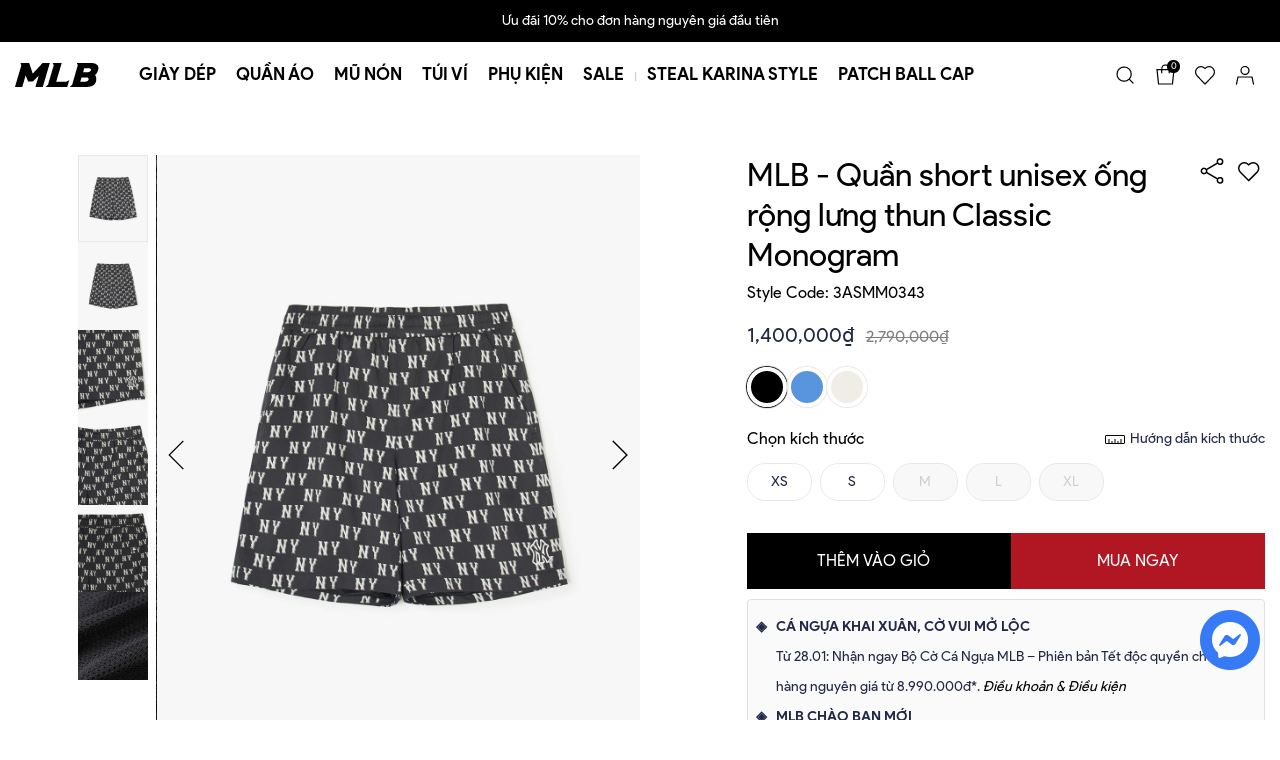

--- FILE ---
content_type: text/html; charset=utf-8
request_url: https://vn.mlb-korea.com/products/mlb-quan-short-unisex-ong-rong-lung-thun-classic-monogram-3asmm0343-1
body_size: 31763
content:
<!doctype html>
<html lang="vi">
	<head>
    <script src="https://cdn.onesignal.com/sdks/web/v16/OneSignalSDK.page.js" defer></script>
		<script>
			window.OneSignalDeferred = window.OneSignalDeferred || [];
			OneSignalDeferred.push(async function(OneSignal) {
				await OneSignal.init({
					appId: "9dc5a321-9ced-4b38-b37b-d5d99f353937",
					serviceWorkerPath: "/apps/hrvsw/OneSignalSDKWorker.js",
					serviceWorkerUpdaterPath: "/apps/hrvsw/OneSignalSDKUpdaterWorker.js",
					serviceWorkerScope: "/apps/hrvsw/"
				});
			});
		</script>

    
		<meta charset="utf-8" />
		<meta http-equiv="x-ua-compatible" content="ie=edge">
		<meta content='width=device-width, initial-scale=1.0, maximum-scale=2.0' name='viewport' />
		<meta name="revisit-after" content="1 day" />
		<meta name="HandheldFriendly" content="true">
		<link rel="shortcut icon" href="https://file.hstatic.net/200000642007/file/logo_new-01_48c56613dd71432d8ecca9005009c60c.png" type="image/png" />
		<title>
			MLB - Quần short unisex ống rộng lưng thun Classic Monogram MLB Việt Nam
		</title>
        <meta name="description" content="Chất liệu: 100% PolyesterHoạ tiết: MonogramThiết kế:Lưng thun co giãn thoải máiThiết kế họa tiết monogram cá tính, thời thượngChất vải mềm mại, đường may tỉ mỉ, chắc chắnMàu sắc trẻ trung, dễ dàng phối với nhiều trang phục khác nhau" />

		<link rel="canonical" href="https://vn.mlb-korea.com/products/mlb-quan-short-unisex-ong-rong-lung-thun-classic-monogram-3asmm0343-1" />
		<link rel="alternate" href="https://vn.mlb-korea.com/products/mlb-quan-short-unisex-ong-rong-lung-thun-classic-monogram-3asmm0343-1" hreflang="vi-vn" />	
		<meta name="keywords" content="MLB Việt Nam">
		<meta name="robots" content="index,follow,noodp">
	<meta property="og:type" content="product" />
	<meta property="og:title" content="MLB - Quần short unisex ống rộng lưng thun Classic Monogram" />
	<meta property="og:image" content="http://product.hstatic.net/200000642007/product/50bks_3asmm0343_1_a13290fa425e422fbdb0d17ff1a31536_4cbb2e6b254f4d339ef6750a6d14d5ae_grande.jpg" />
	<meta property="og:image:secure_url" content="https://product.hstatic.net/200000642007/product/50bks_3asmm0343_1_a13290fa425e422fbdb0d17ff1a31536_4cbb2e6b254f4d339ef6750a6d14d5ae_grande.jpg" />
	<meta property="og:price:amount" content="1400000" />
	<meta property="og:price:currency" content="VND" />
<meta property="og:description" content="Chất liệu: 100% PolyesterHoạ tiết: MonogramThiết kế:Lưng thun co giãn thoải máiThiết kế họa tiết monogram cá tính, thời thượngChất vải mềm mại, đường may tỉ mỉ, chắc chắnMàu sắc trẻ trung, dễ dàng phối với nhiều trang phục khác nhau" />
<meta property="og:url" content="https://vn.mlb-korea.com/products/mlb-quan-short-unisex-ong-rong-lung-thun-classic-monogram-3asmm0343-1" />
<meta property="og:site_name" content="MLB Việt Nam" /><link rel="dns-prefetch" href="https://mlb-vietnam.myharavan.com">
<link rel="dns-prefetch" href="//hstatic.net">
<link rel="dns-prefetch" href="//theme.hstatic.net/">
<link rel="dns-prefetch" href="//product.hstatic.net/">
<link rel="dns-prefetch" href="//file.hstatic.net/">
<link rel="dns-prefetch" href="//www.google-analytics.com/">
<link rel="dns-prefetch" href="//www.googletagmanager.com/">
<link rel="dns-prefetch" href="//www.google.com">
<link rel="dns-prefetch" href="//fonts.gstatic.com">
<link rel="dns-prefetch" href="//fonts.googleapis.com">
<link rel="dns-prefetch" href="//www.facebook.com">
<link rel="dns-prefetch" href="//connect.facebook.net"><link href="//cdn.hstatic.net/themes/200000642007/1001434825/14/plugins-css.css?v=55" rel="preload stylesheet" as="style" type="text/css">
<link href="//cdn.hstatic.net/themes/200000642007/1001434825/14/styles.scss.css?v=55" rel="preload stylesheet" as="style" type="text/css">


<link fetchpriority="high" href="//cdn.hstatic.net/themes/200000642007/1001434825/14/plugins-jquery.js?v=55" rel="preload" as="script" type="text/javascript">

<link fetchpriority="medium" href="//cdn.hstatic.net/themes/200000642007/1001434825/14/plugins-jquery-footer.js?v=55" rel="preload" as="script" type="text/javascript">
<link fetchpriority="medium" href="//cdn.hstatic.net/themes/200000642007/1001434825/14/jquery.fancybox.min.js?v=55" rel="preload" as="script" type="text/javascript">
<link fetchpriority="medium" href="https://cdn.hstatic.net/shared/api.jquery.js" rel="preload" as="script" type="text/javascript">

<script type="text/javascript" src="//cdn.hstatic.net/themes/200000642007/1001434825/14/plugins-jquery.js?v=55"></script>

<script type="text/javascript" src="//cdn.hstatic.net/themes/200000642007/1001434825/14/plugins-jquery-footer.js?v=55"></script>
<script type="text/javascript" src="//cdn.hstatic.net/themes/200000642007/1001434825/14/jquery.fancybox.min.js?v=55"></script>
<script type="text/javascript" src="https://cdn.hstatic.net/shared/api.jquery.js"></script>

<script data-src="https://www.google.com/recaptcha/api.js?render=6LchSLkqAAAAABVHBpeFgg8N-WgkYsr5fO6GUF_s"></script>
<script data-src="https://www.google.com/recaptcha/api.js?render=6Le2KUwmAAAAAFrrcqmsaN_xyyPqpEGo6_6j_Hd9"></script>



<script>
	window.productLoop = {};
	window.product = {};
</script>
<script async>
	document.addEventListener('DOMContentLoaded', function() {
		var url = 'https://file.hstatic.net/1000284478/file/sha256.min_3a36b086b03842bdb6ec4337db5e9e38.js';
		$.getScript(url, function() {
			window.insider_object = {};
			var phone = '';
			if(phone != null && phone != '' && phone != undefined){
				var getFirst = phone.substr(0,1);
				if(getFirst == '0'){
					phone = '+84' + phone.substring(1);
				}
			}
			window.user_data = {
				email_address: sha256(''),
				phone_number: sha256(phone),
				address: {
					first_name: '',
					last_name: '',
					city: '',
					country: 'Vietnam',
				},
			};
		});
	});
</script>		
		<script type='text/javascript'>
//<![CDATA[
if ((typeof Haravan) === 'undefined') {
  Haravan = {};
}
Haravan.culture = 'vi-VN';
Haravan.shop = 'mlb-vietnam.myharavan.com';
Haravan.theme = {"name":"MLB - Insider Register","id":1001434825,"role":"main"};
Haravan.domain = 'vn.mlb-korea.com';
//]]>
</script>
<script>
//<![CDATA[
(function() { function asyncLoad() { var urls = ["https://app.hstatic.net/socialloginplus/200000642007/script-tag.js?v=1687509327773","/apps/hrvsw/OneSignalSDKWorker.js?v=1744799130374"];for (var i = 0; i < urls.length; i++) {var s = document.createElement('script');s.type = 'text/javascript';s.async = true;s.src = urls[i];var x = document.getElementsByTagName('script')[0];x.parentNode.insertBefore(s, x);}}window.attachEvent ? window.attachEvent('onload', asyncLoad) : window.addEventListener('load', asyncLoad, false);})();
//]]>
</script>
<script defer src='https://stats.hstatic.net/beacon.min.js' hrv-beacon-t='200000642007'></script><style>.grecaptcha-badge{visibility:hidden;}</style>
<script type='text/javascript'>
window.HaravanAnalytics = window.HaravanAnalytics || {};
window.HaravanAnalytics.meta = window.HaravanAnalytics.meta || {};
window.HaravanAnalytics.meta.currency = 'VND';
var meta = {"page":{"pageType":"product","resourceType":"product","resourceId":1054536711},"product":{"id":1054536711,"type":"Quần short ống rộng","title":"MLB - Quần short unisex ống rộng lưng thun Classic Monogram","price":140000000.0,"selected_or_first_available_variant":{"id":1122915951,"price":140000000.0,"title":"MLB - Quần short unisex ống rộng lưng thun Classic Monogram - 50BKS / S / 3ASMM0343","sku":"100195272003","variant_title":"50BKS / S / 3ASMM0343"},"vendor":"MLB","imageUrl":"https://product.hstatic.net/200000642007/product/50bks_3asmm0343_1_a13290fa425e422fbdb0d17ff1a31536_4cbb2e6b254f4d339ef6750a6d14d5ae.jpg","available":true,"handle":"mlb-quan-short-unisex-ong-rong-lung-thun-classic-monogram-3asmm0343-1","not_allow_promotion":false,"variants":[{"id":1122915949,"price":140000000.0,"title":"MLB - Quần short unisex ống rộng lưng thun Classic Monogram - 50BKS / L / 3ASMM0343","sku":"100195272001","variant_title":"50BKS / L / 3ASMM0343"},{"id":1122915950,"price":140000000.0,"title":"MLB - Quần short unisex ống rộng lưng thun Classic Monogram - 50BKS / M / 3ASMM0343","sku":"100195272002","variant_title":"50BKS / M / 3ASMM0343"},{"id":1122915951,"price":140000000.0,"title":"MLB - Quần short unisex ống rộng lưng thun Classic Monogram - 50BKS / S / 3ASMM0343","sku":"100195272003","variant_title":"50BKS / S / 3ASMM0343"},{"id":1122915952,"price":140000000.0,"title":"MLB - Quần short unisex ống rộng lưng thun Classic Monogram - 50BKS / XL / 3ASMM0343","sku":"100195272004","variant_title":"50BKS / XL / 3ASMM0343"},{"id":1122915953,"price":140000000.0,"title":"MLB - Quần short unisex ống rộng lưng thun Classic Monogram - 50BKS / XS / 3ASMM0343","sku":"100195272005","variant_title":"50BKS / XS / 3ASMM0343"}]}};
for (var attr in meta) {
	window.HaravanAnalytics.meta[attr] = meta[attr];
}
window.HaravanAnalytics.AutoTrack = true;
</script>
<span itemscope itemtype='http://schema.org/Product'>
<meta itemprop='name' content='MLB - Quần short unisex ống rộng lưng thun Classic Monogram'>
<meta itemprop='brand' content='MLB'>
<meta itemprop='image' content='https://product.hstatic.net/200000642007/product/50bks_3asmm0343_1_a13290fa425e422fbdb0d17ff1a31536_4cbb2e6b254f4d339ef6750a6d14d5ae.jpg'/>
<span itemprop='offers' itemscope itemtype='http://schema.org/Offer'>
<meta itemprop='priceCurrency' content='VND'/>
<meta itemprop='price' content='1400000'/>
<link itemprop='itemCondition' href='http://schema.org/NewCondition'/>
<link itemprop='availability' href='http://schema.org/InStock'/>
</span>
</span>

		
		<meta name="facebook-domain-verification" content="7obqfgyn7fffg222kgcua55gqt1ajk" />
		<meta name="facebook-domain-verification" content="grrb0ofci3gcpyuw2i195q9xj1c3x7" />
		<script>
const createBatchedFunc = (func) => {
  let running = false;
  let callbacks = [];
  return (callback) => {
    callbacks.push(callback);
    if (running) return;
    running = true;
    func((...args) => {
      const tmp_callbacks = [...callbacks];
      running = false;
      callbacks = []; 
      for (const callback of tmp_callbacks) {
        callback(...args);
      }
    })
  }
};

const PE = {
	cart: null,
	getCart: createBatchedFunc(function(callback){
		$.get('/cart.js').done(function(cart){
			PE.cart = cart;
			callback();
		})
	}),
	cartView: function(properties){
		debugger
		let result = false;
		const keys = Object.keys(properties);
		const ignoreKeys = ['PE-gift-item ', 'PE-combo-item']
		keys.map(key=>{
			ignoreKeys.map(ignoreKey => {
				if(key.startsWith(ignoreKey)){
					result = true;
					return;
				}
			})
		});
		return result;
	},
	helper: {
		escaped_html: function(val) {
			const find_html_escape_amp_character = /&(?!(amp;)|(#39;)|(lt;)|(gt;))/g;
			return val
				.replace(find_html_escape_amp_character, '&amp;')
				.replace(/</g, '&lt;')
				.replace(/>/g, '&gt;');
		}
	},
	normal: {
		remove: function(index, callback){
			PE.change({index, quantity: 0}, function(error){
				return callback(error);
			});
		},
		change: function(cart, callback){
			PE.change({index: cart.index, quantity: cart.quantity}, function(error){
				return callback(error);
			});
		},
		cartItems: function(){
			let results = [];
			const itemKeyGift = 'PE-gift-item ';
			const itemKeyCombo = 'PE-combo-item';
			const itemKeyBxSy = 'PE-bXsY-item-select';
			const itemKeyGiftCode = 'PE-gift-code-item';
			const cart = PE.cart;
			cart.items.map((item, index) =>{
				item.index = index + 1;
				const propertyKeys = Object.keys(item.properties) || [];
				let isPE = false;
				propertyKeys.map(key => {
					if(key.startsWith(itemKeyGift) || key.startsWith(itemKeyCombo) || key.startsWith(itemKeyBxSy) || key === itemKeyGiftCode){
						isPE = true;
						return;
					}
				});
				if(!isPE) results.push(item);
			})
			return results;
		},
		isNormalItem: function(item) {
			const itemKeyGift = 'PE-gift-item ';
			const itemKeyCombo = 'PE-combo-item';
			const itemKeyBxSy = 'PE-bXsY-item-select';
			return !Object.keys(item.properties).some(property => [itemKeyGift, itemKeyCombo, itemKeyBxSy].some(prefix => property.startsWith(prefix)));
		}
	},
	add: function(body, callback){
		$.ajax({
			url: '/cart/add.js',
			type: 'POST',
			data: body,
			success: function(){
				return callback();
			},
			error: function(XMLHttpRequest, textStatus) {
				return callback(textStatus);
			}
		});
	},
	change: function(cart, callback){
		$.ajax({
			url: '/cart/change.js',
			type: 'POST',
			data: {quantity: cart.quantity, line: cart.index},
       async: false,
			success: function(){
				return callback();
			},
			error: function(XMLHttpRequest, textStatus) {
				return callback(textStatus);
			}
		});
	},
	cloneCart: () => {
		return $.extend(true, {}, PE.cart);
	},
	generateVirtualCart: function(id, addQty) {
		const cart = PE.cloneCart();
		const product = PE.product;
		let price = 0;
		const index = cart.items.findIndex(item => item.variant_id == id && PE.normal.isNormalItem(item));
		if (index != -1) {
			price = addQty * cart.items[index].price;
			cart.items[index].line_price += price;
			cart.items[index].line_price_orginal += addQty * cart.items[index].price_original;
			cart.items[index].quantity += addQty;
		} else {
			let newLine = {};
			$.each(product.variants, function(index, variant){
				if(variant.id == id) {
					price = (variant.price)*addQty;
					newLine.id = null;
					newLine.product_id = product.id;
					newLine.variant_id = variant.id;
					newLine.not_allow_promotion = product.not_allow_promotion;
					newLine.price = variant.price;
					newLine.price_original = variant.compare_at_price;
					newLine.properties = {};
					newLine.quantity = addQty;
				}
			});
			cart.items.push(newLine);
		}
		cart.item_count += addQty;
		cart.total_price += price;
		return cart;
	},
	combo: {
		get: function(id, callback) {
			$.get("/apps/promotion-enterprise/api/combo/" + id, function(data, status){
				return callback(null, data);
			})
		},
		count: function(query, callback) {
			$.get("/apps/promotion-enterprise/api/combo/count", query, function(data, status){
				return callback(null, data);
			})
		},
		getByCode: function(code, callback) {
			$.get("/apps/promotion-enterprise/api/combo/get-by-code", { code }, function(data, status){
				return callback(null, data);
			})
		},
		list: function(callback){
			$.get("/apps/promotion-enterprise/api/combo/list", function(data, status){
				return callback(null, data);
			})
		},
		search: function(query, callback){
			$.get("/apps/promotion-enterprise/api/combo/search?", query, function(data, status){
				return callback(null, data);
			})
		},
		getComboItem: function(combo) {
			const key = 'PE-combo-item';
			return PE.cart.items.find(item => {
				if (item.properties[key] && item.properties[key].startsWith(`${combo.code} |`)) {
					return true;
				}
			});
		},
		add: function(combo, callback){
			const cart = PE.cart;
			const key = 'PE-combo-detail '+combo.code;
			const comboItem = PE.combo.getComboItem(combo);
			if(comboItem){
				combo.quantity += Number(comboItem.quantity);
			}

			const properties = {};
			properties[combo.code] = combo.quantity;
			PE.add({
					id: PE.virtual_id,
					quantity: 1,
					properties: {
						"PE-combo-set": JSON.stringify(properties)
					}
				}, function(error){
					return callback(error);
			});
		},
		set: function(combo, callback){
				const properties = {};
				properties[combo.code] = combo.quantity;
				PE.add({
						id: PE.virtual_id,
						quantity: 1,
						properties: {
							"PE-combo-set": JSON.stringify(properties)
						}
					}, function(error){
						return callback(error);
				});
		},
		remove: function(combo, callback){
				const properties = {};
				properties[combo.code] = 0;
				PE.add({
						id: PE.virtual_id,
						quantity: 1,
						properties: {
							"PE-combo-set": JSON.stringify(properties)
						}
					}, function(error){
						return callback(error);
				});
		},
		cartItems: function(){
			let result = {};
			const itemKey = 'PE-combo-item';
			const cart = PE.cart;
			const comboAttributes = {};
			Object.keys(cart.attributes).map(att=>{
				const [title, code] = att.split(' ');
				if(title.startsWith('PE-combo-detail')){
					comboAttributes[code] = cart.attributes[att];
				}
			})
			cart.items.map(item =>{
				if(item.properties[itemKey]){
					const [codeCombo, titleCombo] = item.properties[itemKey].split(' | ');
					if(result[codeCombo] && result[codeCombo].items){
						result[codeCombo].items.push(item);
						result[codeCombo].line_price += item.line_price;
					}else{
						result[codeCombo] = {
							code: codeCombo,
							title: titleCombo,
							quantity: comboAttributes[codeCombo],
							line_price: item.line_price,
							items : [item],
						};
					}
				}
			});
			return result;
		},
		checkUpdateSuccess: function(combo, callback) {
			PE.getCart(() => {
				const currentComboItem = PE.combo.getComboItem(combo);
				if (!currentComboItem) {
					return callback(false);
				}
				return callback(true);
			});
		},
		checkAvailableSlot: function({ code, is_limit_slots = null, quantity }, callback) {
			let has_enough_slots = true;
			if (!is_limit_slots && is_limit_slots != null) {
				return callback(null, { has_enough_slots });
			}
			PE.combo.getByCode(code, (err, combo) => {
				if (err) return callback(err);
				if (combo.is_limit_slots && quantity > combo.available_slots) {
					has_enough_slots = false;
				}
				return callback(null, { has_enough_slots });
			})
		}
	},
	gift: {
		get: function(id, callback) {
			$.get("/apps/promotion-enterprise/api/gift/" + id, function(data, status){
				return callback(null, data);
			})
		},
		count: function(query, callback) {
			$.get("/apps/promotion-enterprise/api/gift/count", query, function(data, status){
				return callback(null, data);
			})
		},
		list: function(callback){
			$.get("/apps/promotion-enterprise/api/gift/list", function(data, status){
				return callback(null, data);
			})
		},
		search: function(query, callback){
			$.get("/apps/promotion-enterprise/api/gift/search?", query, function(data, status){
				return callback(null, data);
			})
		},
		getByCode: function(code, callback) {
			$.get("/apps/promotion-enterprise/api/gift/get-by-code", { code }, function(data, status){
				return callback(null, data);
			})
		},
		cartItems: function(){
			let results = [];
			const itemKey = 'PE-gift-item ';
			const cart = PE.cart;
			cart.items.map(item =>{
				const propertyKeys = Object.keys(item.properties) || [];
				propertyKeys.map(key => {
					if(key.startsWith(itemKey)){
						item.gift = item.properties[key];
						results.push(item);
						return;
					}
				});
			})
			return results;
		},
    listSuggestion: function({ list_product_id, list_variant_id, fields }, callback) {
			$.ajax({
				type: 'GET',
				url: '/apps/promotion-enterprise/api/gift/list-suggestion',
				dataType: 'json',
        data: { list_product_id, list_variant_id, fields },
				success: function(res) {
					callback(null, res);
				},
				error: function(err){
					callback(err);
				}
			})
		},
    listItemBuy: function({ id, code, fields }, callback) {
			$.ajax({
				type: 'GET',
				url: '/apps/promotion-enterprise/api/gift/list-item-buy',
				dataType: 'json',
        data: { id, code, fields },
				success: function(res) {
					callback(null, res);
				},
				error: function(err){
					callback(err);
				}
			})
		},
	},
	bXsY: {
		count: function(query, callback) {
			$.get("/apps/promotion-enterprise/api/buy-x-select-y/count", query, function(data, status){
				return callback(null, data);
			})
		},
		search: function(query, callback) {
			$.get("/apps/promotion-enterprise/api/buy-x-select-y/search", query, function(data, status){
				return callback(null, data);
			})
		},
		detail: function(query, callback) {
			$.get("/apps/promotion-enterprise/api/buy-x-select-y/detail", query, function(data, status){
				return callback(null, data);
			})
		},
		listItemBuy: function(query, callback) {
			$.get("/apps/promotion-enterprise/api/buy-x-select-y/list-item-buy", query, function(data, status){
				return callback(null, data);
			})
		},
		checkApplyable: function(bXsY, callback) {
			const cart = PE.cart;
			const data = {'cart': cart, 'buy_x_select_y_id': bXsY.buy_x_select_y_id, 'buy_x_select_y_code': bXsY.buy_x_select_y_code };
			$.ajax({
				type: 'POST',
				data: JSON.stringify(data),
				headers: {
					'Content-Type': 'application/json'
				},
				url: '/apps/promotion-enterprise/api/buy-x-select-y/check-applyable',
				dataType: 'json',
				success: function(res) {
					callback(null, res);
				},
				error: function(err){
					callback(err);
				}
			});
		},
		set: function (data, callback) {
			const properties = {};
			const data_set = { id: PE.virtual_id, quantity: 1 };
			properties['PE-bXsY-set'] = JSON.stringify(data);
			data_set['properties']= properties;
			PE.add(data_set, (err) => {
				callback(err);
			});
		},
		listApplyable: createBatchedFunc(function(callback, options = {}) {
			const cart = options.cart || PE.cloneCart();
			cart.items.map(x => {
				x.line_price = x.line_price/100;
				x.line_price_orginal = x.line_price_orginal/100;
				x.price = x.price/100;
				x.price_original = x.price_original/100;
				return x;
			})
			const data = {'cart': cart};
			$.ajax({
				type: 'POST',
				data: JSON.stringify(data),
				headers: {
					'Content-Type': 'application/json'
				},
				url: '/apps/promotion-enterprise/api/buy-x-select-y/list-applyable',
				dataType: 'json',
				success: function(res) {
					if(res.success == true) {
						PE.bXsY.list_applyable = res.data.items || [];
					}
					callback(null, res);
				},
				error: function(err){
					callback(err);
				}
			});
		}),
		listSuggestion: function(ids, callback) {
			$.ajax({
				type: 'GET',
				url: '/apps/promotion-enterprise/api/buy-x-select-y/list-suggestion?list_variant_id=' + ids,
				dataType: 'json',
				success: function(res) {
					callback(null, res);
				},
				error: function(err){
					callback(err);
				}
			})
		},
		getListSelectedPromotionIdFromCart: function() {
			const cart = PE.cart;
			return cart.items.reduce((res, item) => {
				const property = Object.keys(item.properties).find(key => key.startsWith('PE-bXsY-item-select'));
				if (property) {
					const tokens = item.properties[property].split('|');
					const id = tokens[1].trim();
					res.push(id);		
				}
				return res;
			}, []);
		},
		getVirtualListApplyable: function(id, addQty, callback) {
			PE.getCart(() => {
				const list_selected = PE.bXsY.getListSelectedPromotionIdFromCart();
				const list_applyable = [];
				const cart = PE.generateVirtualCart(id, addQty);
				PE.bXsY.listApplyable((err, res) => {
					if (err) return callback(err);
					if(res.success == true) {
						const list = res.data.items || [];
						if (list.length > 0) {
							$.each(list, (index, value) => {
								$.each(value.list_condition_and_promotions, (index2, value2) => {
									const selected_limit = value2.list_promotion.filter(item => item.is_selected).length >= value2.max_selected_promotion;
									$.each(value2.list_promotion, (index3, value3) => {
										if (value2.is_matched_condition) {
											if (value3.is_selected || !selected_limit) {
												list_applyable.push(value3._id);
											}
										} else {
											if (list_selected.includes(value3._id)) {
												const matched_replace = PE.bXsY.getReplace(value, value3);
												if (matched_replace) {
													list_selected.push(matched_replace._id);
												}
											}
										}
									});
								});
							});
						}
					}
					callback(null, { list_selected, list_applyable });
				}, { cart })
			});
		},
		getReplace: function (bXsY, promotion) {
			for (const value of bXsY.list_condition_and_promotions) {
				if (value.is_matched_condition) {
					for (const value2 of value.list_promotion) {
						if (value2._id != promotion._id && value2.list_items.length == promotion.list_items.length) {
							let is_replaceable = true;
							for (const value3 of promotion.list_items) {
								if (!value2.list_items.some(item => item.variant_id == value3.variant_id && item.quantity == value3.quantity && item.price == value3.price )) {
									is_replaceable = false;
									break;
								}
							}
							if (is_replaceable) {
								return value2;
							}
						}
					}
				}
			}
		},
		checkUpdateSuccess: function (list_updated_promotion, callback) {
			const list_out_of_stock = [];
			const list_out_of_limit = [];
			PE.getCart(() => {
				const cart = PE.cart;
				for (const updated of list_updated_promotion) {
					const { id, code, quantity } = updated;
					if (!cart.items.some(item => item.properties && item.properties['PE-bXsY-item-select ' + code])) {
						list_out_of_stock.push({ code });
					} else {
						if (quantity != PE.bXsY.getQuantity(id, code)) {
							list_out_of_limit.push({ id, code });
						}
					}
				}
				if (list_out_of_stock.length  || list_out_of_limit.length) {
					return callback({ list_out_of_stock, list_out_of_limit });
				}
				callback(null);
			});
		},
		getQuantity: function(id, code) {
			const cart = PE.cart;
			const selected_promotions = cart.attributes['PE-bXsY-detail ' + code].split('|').pop().replace('SELECTED_PROMOTIONS :', '').split(',');
			const selected_promotion = selected_promotions.find(selected_promotion => selected_promotion.includes(id));
			const quantity = selected_promotion.split('x').pop().trim();
			return quantity;
		},
		cartItems: function(callback) {
			const res = {};
			const cart = PE.cart;
			$.each(cart.items, (index, item) => {
				const property = Object.keys(item.properties).find(item => item.startsWith('PE-bXsY-item-select'));
				if (property) {
					const tokens = item.properties[property].split('|');
					const title = tokens[0].trim();
					const id = tokens[1].trim();
					const code = property.replace('PE-bXsY-item-select ', '');

					const quantity = PE.bXsY.getQuantity(id, code);

					if (!res[code]) {
						res[code] = {
							code,
							title,
							promotions: {},
						};
					}
					if (!res[code].promotions[id]) {
						res[code].promotions[id] = {
							quantity,
							list_items: []
						};
					}
					res[code].promotions[id].list_items.push(item);
				}
			});
			return res;
		},
		remove: function(id, callback) {
			const data = {};
			const list_applyable = PE.bXsY.list_applyable;
			$.each(list_applyable, (index, value) => {
				$.each(value.list_condition_and_promotions, (index2, value2) => {
					$.each(value2.list_promotion, (index3, value3) => {
						if (value3.is_selected) {
							if (!data[value.code]) {
								data[value.code] = {
									rank: value2.condition_value,
									selected_promotions: [],
								};
							}
							if (value3._id != id) {
								data[value.code].selected_promotions.push({ id: value3._id, quantity: value3.selected_quantity });
							} else {
								data[value.code].selected_promotions.push({ id: value3._id, quantity: 0 });
							}
						}
					});
				});
			});
			PE.bXsY.set(data, callback);
		},
		update: function(id, quantity, callback) {
			const data = {};
			const list_applyable = PE.bXsY.list_applyable;
			let err = null;
			for (const value of list_applyable) {
				for (const value2 of value.list_condition_and_promotions) {
					for (const value3 of value2.list_promotion) {
						if (value3.is_selected) {
							if (!data[value.code]) {
								data[value.code] = {
									rank: value2.condition_value,
									selected_promotions: [],
								};
							}
							if (value3._id != id) {
								data[value.code].selected_promotions.push({ id: value3._id, quantity: value3.selected_quantity });
							} else {
								const updated_selected_promotion_quantity = value2.selected_promotion_quantity - value3.selected_quantity + quantity;
								if (quantity > value3.selectable_quantity || updated_selected_promotion_quantity > value2.selectable_promotion_quantity) {
									return callback({ error: true, code: 'ERR_OUT_OF_LIMIT' });
								} else {
									data[value.code].selected_promotions.push({ id: value3._id, quantity: quantity });
								}
							}
						}
					}
				}
			}
			PE.bXsY.set(data, callback);
		}
	},
	buyAndDiscount: {
		count: function(query, callback) {
			$.get("/apps/promotion-enterprise/api/buy-and-discount/count", query, function(data, status){
				return callback(null, data);
			})
		},
		search: function(query, callback) {
			$.get("/apps/promotion-enterprise/api/buy-and-discount/search", query, function(data, status){
				return callback(null, data);
			})
		},
		listSuggestion: function(ids, callback) {
			$.ajax({
				type: 'GET',
				url: '/apps/promotion-enterprise/api/buy-and-discount/list-suggestion?list_variant_id=' + ids,
				dataType: 'json',
				success: function(res) {
					callback(null, res);
				},
				error: function(err){
					callback(err);
				}
			})
		},
		listApplyable: function(callback) {
			const cart = PE.cart;
			const data = {'cart': cart};
			$.ajax({
				type: 'POST',
				data: JSON.stringify(data),
				headers: {
					'Content-Type': 'application/json'
				},
				url: '/apps/promotion-enterprise/api/buy-and-discount/list-applyable',
				dataType: 'json',
				success: function(res) {
					callback(null, res);
				},
				error: function(err){
					callback(err);
				}
			});
		},
		detail: function(query, callback) {
			$.get("/apps/promotion-enterprise/api/buy-and-discount/detail", query, function(data, status){
				return callback(null, data);
			})
		},
		listItemBuy: function(query, callback) {
			$.get("/apps/promotion-enterprise/api/buy-and-discount/list-item-buy", query, function(data, status){
				return callback(null, data);
			})
		},
	},
	giftCode: {
		getApplyingGiftCode: function() {
			const itemKey = 'PE-gift-code-item';
			const item = PE.cart.items.find(item => Object.keys(item.properties).some(key => key === itemKey));
			if (item) {
				const key = Object.keys(item.properties).find(key => key === itemKey);
				return item.properties[key];
			}
			return null;
		},
		cartItems: function(){
			let res = {};
			const itemKey = 'PE-gift-code-item';
			const cart = PE.cart;
			cart.items.map(item =>{
				const propertyKeys = Object.keys(item.properties) || [];
				propertyKeys.map(key => {
					if(key === itemKey){
						const code = item.properties[key];
						if (!res[code]) {
							res[code] = {
								code,
								list_gift_items: []
							};
						}
						res[code].list_gift_items.push(item);
					}
				});
			})
			return res;
		},
		add: function(code, callback) {
			const properties = {};
			properties['PE-gift-code-add'] = code;
			const data_add = { id: PE.virtual_id, quantity: 1 };
			data_add['properties']= properties;
			PE.add(data_add, (err) => {
				callback(err);
			});
		},
		remove: function(code, callback) {
			const properties = {};
			properties['PE-gift-code-remove'] = code;
			const data_remove = { id: PE.virtual_id, quantity: 1 };
			data_remove['properties']= properties;
			PE.add(data_remove, (err) => {
				callback(err);
			});
		},
		checkAddSuccess: function(code, callback) {
			PE.getCart(() => {
				const gift_code = PE.giftCode.getApplyingGiftCode();
				if (gift_code == code) {
					return callback(true);
				}
				callback(false);
			});
		},
		getByCode: function(code, callback) {
			$.get("/apps/promotion-enterprise/api/gift-code/get-by-code", { code }, function(data, status){
				return callback(null, data);
			})
		},
		checkApplyable: function(code, callback) {
			const cart = PE.cart;
			const data = {'cart': cart, 'gift_code_code': code };
			$.ajax({
				type: 'POST',
				data: JSON.stringify(data),
				headers: {
					'Content-Type': 'application/json'
				},
				url: '/apps/promotion-enterprise/api/gift-code/check-applyable',
				dataType: 'json',
				success: function(res) {
					callback(null, res);
				},
				error: function(err){
					callback(err);
				}
			});
		}
	},
}
</script>
<script>PE.virtual_id = "1106480346"</script>
<script defer type="application/ld+json">
{
  "@context": "https://schema.org",
  "@type": "Organization",
  "url": "https://vn.mlb-korea.com",
	"name": "Maison Retail Management International",
  "logo": "https://file.hstatic.net/200000642007/file/logo-mlb_0c6993b8d8e34772a0a335733003dac4.svg"
}
</script>
<script id="schema-product" type="application/ld+json">
{
 "@context":"https://schema.org",
 "@type":"Product",
 "productID":"1054536711",
 "name":"MLB - Quần short unisex ống rộng lưng thun Classic Monogram",
 "description":"Những ngày hè oi bức khiến bạn đau đầu trong việc lựa chọn trang phục? Hãy diện ngay chiếc quần shorts&nbsp;Classic Monogram đến từ thương hiệu MLB và tự tin dạo bước xuống phố. Được hoàn thiện từ chất liệu vải cotton mềm mại trên nền họa tiết monogram cổ điển, item này không những mang lại cảm giác thoải mái mà còn giúp bạn sở hữu phong cách thời trang đường phố cá tính.Thương hiệu: MLBXuất xứ: Hàn QuốcGiới tính: UnisexKiểu dáng: Quần short ống rộngMàu sắc: Black, Blue, CreamChất liệu: 100% PolyesterHoạ tiết: MonogramThiết kế:Lưng thun co giãn thoải máiThiết kế họa tiết monogram cá tính, thời thượngChất vải mềm mại, đường may tỉ mỉ, chắc chắnMàu sắc trẻ trung, dễ dàng phối với nhiều trang phục khác nhauLogo: Chi tiết logo bóng chày thêu nổi bật ở ống quần tráiTúi xéo hai bênPhom quần: Rộng thoải máiThích hợp mặc trong các dịp: Tập luyện, đi chơi,....Xu hướng theo mùa: Sử dụng được tất cả các mùa trong năm",
 "url":"https://vn.mlb-korea.com/products/mlb-quan-short-unisex-ong-rong-lung-thun-classic-monogram-3asmm0343-1",
 "image": "//product.hstatic.net/200000642007/product/50bks_3asmm0343_1_a13290fa425e422fbdb0d17ff1a31536_4cbb2e6b254f4d339ef6750a6d14d5ae_grande.jpg",
 "brand":"MLB",
 "mpn": "1054536711",
 "audience": {
		"@type":"PeopleAudience",
		"suggestedGender": "Unisex"
	},
	"aggregateRating": {
    "@type": "AggregateRating",
    "ratingValue": "5",
    "bestRating": "5",
    "worstRating": "1",
    "ratingCount": "5"
  },
 "offers":[]
}
</script>
<script>
	var minimum = 3;
	var maximum = 5;
	var randomnumber = Math.floor(Math.random() * (maximum - minimum + 1)) + minimum;
	var minimum2 = 1;
	var maximum2 = 50;
	var randomnumber2 = Math.floor(Math.random() * (maximum2 - minimum2 + 1)) + minimum2;
	var objProduct = {
	 "@context":"https://schema.org",
	 "@type":"Product",
	 "productID":"1054536711",
	 "name":"MLB - Quần short unisex ống rộng lưng thun Classic Monogram",
	 "description":"Những ngày hè oi bức khiến bạn đau đầu trong việc lựa chọn trang phục? Hãy diện ngay chiếc quần shorts&nbsp;Classic Monogram đến từ thương hiệu MLB và tự tin dạo bước xuống phố. Được hoàn thiện từ chất liệu vải cotton mềm mại trên nền họa tiết monogram cổ điển, item này không những mang lại cảm giác thoải mái mà còn giúp bạn sở hữu phong cách thời trang đường phố cá tính.Thương hiệu: MLBXuất xứ: Hàn QuốcGiới tính: UnisexKiểu dáng: Quần short ống rộngMàu sắc: Black, Blue, CreamChất liệu: 100% PolyesterHoạ tiết: MonogramThiết kế:Lưng thun co giãn thoải máiThiết kế họa tiết monogram cá tính, thời thượngChất vải mềm mại, đường may tỉ mỉ, chắc chắnMàu sắc trẻ trung, dễ dàng phối với nhiều trang phục khác nhauLogo: Chi tiết logo bóng chày thêu nổi bật ở ống quần tráiTúi xéo hai bênPhom quần: Rộng thoải máiThích hợp mặc trong các dịp: Tập luyện, đi chơi,....Xu hướng theo mùa: Sử dụng được tất cả các mùa trong năm",
	 "url":"https://vn.mlb-korea.com/products/mlb-quan-short-unisex-ong-rong-lung-thun-classic-monogram-3asmm0343-1",
	 "image": "//product.hstatic.net/200000642007/product/50bks_3asmm0343_1_a13290fa425e422fbdb0d17ff1a31536_4cbb2e6b254f4d339ef6750a6d14d5ae_grande.jpg",
	 "brand":"MLB",
	 "mpn": "1054536711",
	 "audience": {
			"@type":"PeopleAudience",
			"suggestedGender": "Unisex"
		},
		"aggregateRating": {
			"@type": "AggregateRating",
			"ratingValue": "" + randomnumber,
			"bestRating": "5",
			"worstRating": "1",
			"ratingCount": "" + randomnumber2
		},
	 "offers":[
			
			{
				"@type":"Offer",
				"price":"1400000",
				"url": "https://vn.mlb-korea.com/products/mlb-quan-short-unisex-ong-rong-lung-thun-classic-monogram-3asmm0343-1?color=50bks",
				"priceCurrency":"VND",
				"itemCondition":"https://schema.org/NewCondition",
				"availability":"https://schema.org/OutOfStock"
			},
			
			{
				"@type":"Offer",
				"price":"1400000",
				"url": "https://vn.mlb-korea.com/products/mlb-quan-short-unisex-ong-rong-lung-thun-classic-monogram-3asmm0343-1?color=50bks",
				"priceCurrency":"VND",
				"itemCondition":"https://schema.org/NewCondition",
				"availability":"https://schema.org/OutOfStock"
			},
			
			{
				"@type":"Offer",
				"price":"1400000",
				"url": "https://vn.mlb-korea.com/products/mlb-quan-short-unisex-ong-rong-lung-thun-classic-monogram-3asmm0343-1?color=50bks",
				"priceCurrency":"VND",
				"itemCondition":"https://schema.org/NewCondition",
				"availability":"https://schema.org/InStock"
			},
			
			{
				"@type":"Offer",
				"price":"1400000",
				"url": "https://vn.mlb-korea.com/products/mlb-quan-short-unisex-ong-rong-lung-thun-classic-monogram-3asmm0343-1?color=50bks",
				"priceCurrency":"VND",
				"itemCondition":"https://schema.org/NewCondition",
				"availability":"https://schema.org/OutOfStock"
			},
			
			{
				"@type":"Offer",
				"price":"1400000",
				"url": "https://vn.mlb-korea.com/products/mlb-quan-short-unisex-ong-rong-lung-thun-classic-monogram-3asmm0343-1?color=50bks",
				"priceCurrency":"VND",
				"itemCondition":"https://schema.org/NewCondition",
				"availability":"https://schema.org/InStock"
			}
			
	 ]
	}
	const script = document.getElementById("schema-product");
	script.firstChild.nodeValue = JSON.stringify(objProduct);
</script>
<script type="application/ld+json">
{
 "@context":"https://schema.org",
 "@type":"Brand",
 "name":"MLB",
 "url":"https://vn.mlb-korea.com/pages/mlb"
}
</script>
<script type="application/ld+json">
{
  "@context": "https://schema.org",
  "@type": "BreadcrumbList",
  "itemListElement": [{
    "@type": "ListItem",
    "position": 1,
    "name": "Maisononline.vn",
    "item": "https://vn.mlb-korea.com/"
  },{
    "@type": "ListItem",
    "position": 2,
    "name": "End Of Season Sale Winter 2025 - Extra Scheme",
    "item": "https://vn.mlb-korea.com/collections/end-of-season-sale-winter-2025-extra-scheme"
  },{
    "@type": "ListItem",
    "position": 3,
    "name": "MLB - Quần short unisex ống rộng lưng thun Classic Monogram",
    "item": "https://vn.mlb-korea.com/products/mlb-quan-short-unisex-ong-rong-lung-thun-classic-monogram-3asmm0343-1"
  }]
}
</script>

    <!-- Google Tag Manager -->
    <script>(function(w,d,s,l,i){w[l]=w[l]||[];w[l].push({'gtm.start':
    new Date().getTime(),event:'gtm.js'});var f=d.getElementsByTagName(s)[0],
    j=d.createElement(s),dl=l!='dataLayer'?'&l='+l:'';j.async=true;j.src=
    'https://measure.vn.mlb-korea.com/gtm.js?id='+i+dl;f.parentNode.insertBefore(j,f);
    })(window,document,'script','dataLayer','GTM-W2XN4HVW');</script>
    <!-- End Google Tag Manager -->


	</head>
	<body class="template-product page-product" >

    <!-- Google Tag Manager (noscript) -->
    <noscript><iframe src="https://measure.vn.mlb-korea.com/ns.html?id=GTM-W2XN4HVW" height="0" width="0" style="display:none;visibility:hidden"></iframe></noscript>
    <!-- End Google Tag Manager (noscript) -->

    

<div id="topbar-text">
	<div class="container">
		<div class="slider-topbar-text">
			<div class="item-topbar">
				<a href="/collections/new-arrivals/" aria-label="Từ 28.01: Nhận ngay Bộ Cờ Cá Ngựa MLB độc quyền">Từ 28.01: Nhận ngay Bộ Cờ Cá Ngựa MLB độc quyền</a>
			</div>
			<div class="item-topbar">
				<a href="/collections/new-arrivals/" aria-label="Ưu đãi 10% cho đơn hàng nguyên giá đầu tiên">Ưu đãi 10% cho đơn hàng nguyên giá đầu tiên</a>
			</div>
			<div class="item-topbar">
				<a href="/pages/chinh-sach-doi-tra" aria-label="Dễ dàng mua sắm và đổi trả trong vòng 30 ngày kể từ khi nhận sản phẩm">Dễ dàng mua sắm và đổi trả trong vòng 30 ngày kể từ khi nhận sản phẩm</a>
			</div>
		</div>
	</div>
</div>

<header>
	<div class="wrapper-header">
		<div class="header-component">
			<div class="container">
				<div class="header-left">
					<a class="open-menu-mobile" href="#" onClick="return false;" aria-label="Open menu Mobile">
						<svg width="24" height="24" viewBox="0 0 24 24" fill="none" xmlns="http://www.w3.org/2000/svg"> <rect x="10" y="4" width="12" height="1" rx="0.5" fill="#000"></rect> <rect x="6" y="11" width="12" height="1" rx="0.5" fill="#000"></rect> <rect x="2" y="18" width="12" height="1" rx="0.5" fill="#000"></rect> </svg>	
					</a>
				</div>
				<div class="header-logo">
					<a href="/" aria-label="Home">
						<svg xmlns="http://www.w3.org/2000/svg" width="84" height="24" viewBox="0 0 84 24" fill="none"> <path fill-rule="evenodd" clip-rule="evenodd" d="M27.6027 0L17.7745 10.585L14.1671 0H6.94734V0.005L5.41862 0L6.33686 2.365L1.14528 19.9L0 24H7.24501L10.6203 12.505L13.1177 18.435H17.8199L23.8036 12.505L20.4283 24H27.7742L34.8224 0H27.6027ZM75.8708 7.25C75.5933 8.195 74.67 9.205 72.6519 9.205H68.0758L69.2261 5.295H73.8022C75.8153 5.295 76.1483 6.305 75.8708 7.25ZM73.5499 16.585C73.2573 17.595 72.2583 18.71 70.2402 18.71H65.2908L66.5269 14.495H71.4814C73.4944 14.495 73.8526 15.575 73.555 16.585H73.5499ZM83.1208 7.04C84.3317 2.895 82.031 0 75.8203 0H61.86L62.7884 2.2L57.1831 21.68L54.7714 24H69.4078C74.7356 24 79.5336 23.5 80.8807 18.915C81.8696 15.545 80.8858 12.69 79.8464 12.08C80.916 11.575 82.3186 9.77 83.1208 7.04ZM41.1896 18.74H51.3709H51.376C51.418 18.7175 51.4112 18.7212 51.3897 18.733C51.2824 18.7916 50.8087 19.0503 54.2568 17.225L52.1984 23.995H30.6853L32.9961 21.69L38.7527 2.32L37.7891 0H46.694L41.1896 18.74Z" fill="black"/> </svg>
					</a>
				</div>
				<div class="header-menu">
					<nav>
						<ul>
									<li class="has-submenu">
										<a href="/collections/giay" aria-label="GIÀY DÉP">
											GIÀY DÉP
										</a>
										<div class="submenu-lv2">
											<div class="submenu-lv2-inner">
												<ul class="menu-lv2">
															<li>
																<a href="/collections/giay-sneakers" aria-label="GIÀY SNEAKERS">
																	GIÀY SNEAKERS
																</a>
																<ul class="menu-lv3">
																	<li>
																		<a href="/collections/giay-bigball-chunky" aria-label="Giày Bigball Chunky">
																			Giày Bigball Chunky
																		</a>
																	</li>
																	<li>
																		<a href="/collections/giay-chunky-liner" aria-label="Giày Chunky Liner">
																			Giày Chunky Liner
																		</a>
																	</li>
																	<li>
																		<a href="/collections/giay-chunky-jogger" aria-label="Giày Chunky Jogger">
																			Giày Chunky Jogger
																		</a>
																	</li>
																	<li>
																		<a href="/collections/giay-chunky-classic" aria-label="Giày Chunky Classic">
																			Giày Chunky Classic
																		</a>
																	</li>
																</ul>
															</li>
															<li>
																<a href="/collections/giay-sandals-1" aria-label="GIÀY SANDALS">
																	GIÀY SANDALS
																</a>
																<ul class="menu-lv3">
																	<li>
																		<a href="/collections/giay-sandals" aria-label="Giày sandals">
																			Giày sandals
																		</a>
																	</li>
																	<li>
																		<a href="/collections/dep-quai-ngang" aria-label="Dép quai ngang">
																			Dép quai ngang
																		</a>
																	</li>
																</ul>
															</li>
												</ul>
												<div class="banner-submenu">
													<img class="lazyload" data-src="https://cdn.hstatic.net/files/200000642007/file/mlb_0000s_0003_shoes_.jpg" alt="GIÀY DÉP|SHOES" width="309" height="309"/>
												</div>
											</div>
										</div>
									</li>
									<li class="has-submenu">
										<a href="/collections/quan-ao" aria-label="QUẦN ÁO">
											QUẦN ÁO
										</a>
										<div class="submenu-lv2">
											<div class="submenu-lv2-inner">
												<ul class="menu-lv2">
															<li>
																<a href="/collections/ao-unisex" aria-label="ÁO">
																	ÁO
																</a>
																<ul class="menu-lv3">
																	<li>
																		<a href="/collections/ao-thun" aria-label="Áo thun">
																			Áo thun
																		</a>
																	</li>
																	<li>
																		<a href="/collections/ao-polo" aria-label="Áo polo">
																			Áo polo
																		</a>
																	</li>
																	<li>
																		<a href="/collections/ao-so-mi" aria-label="Áo sơ mi">
																			Áo sơ mi
																		</a>
																	</li>
																	<li>
																		<a href="/collections/ao-ni-sweatshirts" aria-label="Áo nỉ/ sweatshirts">
																			Áo nỉ/ sweatshirts
																		</a>
																	</li>
																	<li>
																		<a href="/collections/ao-chui-dau-hoodie" aria-label="Áo chui đầu/ hoodie">
																			Áo chui đầu/ hoodie
																		</a>
																	</li>
																</ul>
															</li>
															<li>
																<a href="/collections/quan-unisex" aria-label="QUẦN">
																	QUẦN
																</a>
																<ul class="menu-lv3">
																	<li>
																		<a href="/collections/quan-jogger" aria-label="Quần jogger">
																			Quần jogger
																		</a>
																	</li>
																	<li>
																		<a href="/collections/quan-shorts" aria-label="Quần shorts">
																			Quần shorts
																		</a>
																	</li>
																</ul>
															</li>
															<li>
																<a href="/collections/ao-khoac" aria-label="ÁO KHOÁC">
																	ÁO KHOÁC
																</a>
																<ul class="menu-lv3">
																	<li>
																		<a href="/collections/ao-khoac-phao" aria-label="Áo khoác phao">
																			Áo khoác phao
																		</a>
																	</li>
																	<li>
																		<a href="/collections/ao-khoac-cardigan" aria-label="Áo khoác cardigan">
																			Áo khoác cardigan
																		</a>
																	</li>
																	<li>
																		<a href="/collections/ao-khoac-phoi-mu" aria-label="Áo khoác phối mũ">
																			Áo khoác phối mũ
																		</a>
																	</li>
																	<li>
																		<a href="/collections/ao-khoac-bong-chay" aria-label="Áo khoác bóng chày">
																			Áo khoác bóng chày
																		</a>
																	</li>
																</ul>
															</li>
															<li>
																<a href="/collections/danh-cho-nu" aria-label="DÀNH CHO NỮ">
																	DÀNH CHO NỮ
																</a>
																<ul class="menu-lv3">
																	<li>
																		<a href="/collections/ao" aria-label="Áo">
																			Áo
																		</a>
																	</li>
																	<li>
																		<a href="/collections/vay" aria-label="Váy">
																			Váy
																		</a>
																	</li>
																	<li>
																		<a href="/collections/dam" aria-label="Đầm">
																			Đầm
																		</a>
																	</li>
																	<li>
																		<a href="/collections/quan" aria-label="Quần dài">
																			Quần dài
																		</a>
																	</li>
																	<li>
																		<a href="/collections/quan-shorts-nu" aria-label="Quần shorts">
																			Quần shorts
																		</a>
																	</li>
																</ul>
															</li>
														<li>
																																<a href="/collections/mlb-heart" aria-label="MLB HEART">MLB HEART</a>
																	<a href="/collections/mlb-denim" aria-label="MLB DENIM">MLB DENIM</a>

														</li>
												</ul>
												<div class="banner-submenu">
													<img class="lazyload" data-src="https://cdn.hstatic.net/files/200000642007/file/mlb_0000s_0002_apparels_.jpg" alt="QUẦN ÁO|APPAREL" width="309" height="309"/>
												</div>
											</div>
										</div>
									</li>
									<li class="has-submenu">
										<a href="/collections/mu-non" aria-label="MŨ NÓN">
											MŨ NÓN
										</a>
										<div class="submenu-lv2">
											<div class="submenu-lv2-inner">
												<ul class="menu-lv2">
																<li><a href="/collections/non-bucket" aria-label="NÓN BUCKET">NÓN BUCKET</a></li>
																<li><a href="/collections/non-bong-chay" aria-label="NÓN BÓNG CHÀY">NÓN BÓNG CHÀY</a></li>
												</ul>
												<div class="banner-submenu">
													<img class="lazyload" data-src="https://cdn.hstatic.net/files/200000642007/file/mlb_0000s_0001_cap.jpg" alt="MŨ NÓN|CAP" width="309" height="309"/>
												</div>
											</div>
										</div>
									</li>
									<li class="has-submenu">
										<a href="/collections/tui" aria-label="TÚI VÍ">
											TÚI VÍ
										</a>
										<div class="submenu-lv2">
											<div class="submenu-lv2-inner">
												<ul class="menu-lv2">
																<li><a href="/collections/tui-tote" aria-label="TÚI TOTE">TÚI TOTE</a></li>
																<li><a href="/collections/tui-deo-vai" aria-label="TÚI ĐEO VAI">TÚI ĐEO VAI</a></li>
																<li><a href="/collections/tui-deo-cheo" aria-label="TÚI ĐEO CHÉO">TÚI ĐEO CHÉO</a></li>
																<li><a href="/collections/balo" aria-label="BALO">BALO</a></li>
												</ul>
												<div class="banner-submenu">
													<img class="lazyload" data-src="https://cdn.hstatic.net/files/200000642007/file/mlb_0000s_0000_bags.jpg" alt="TÚI VÍ|BAG" width="309" height="309"/>
												</div>
											</div>
										</div>
									</li>
									<li class="has-submenu">
										<a href="/collections/phu-kien" aria-label="PHỤ KIỆN">
											PHỤ KIỆN
										</a>
										<div class="submenu-lv2">
											<div class="submenu-lv2-inner">
												<ul class="menu-lv2">
														<li>
																																<a href="/collections/vo" aria-label="VỚ">VỚ</a>

														</li>
												</ul>
												<div class="banner-submenu">
													<img class="lazyload" data-src="https://cdn.hstatic.net/files/200000642007/file/mlb_0000s_0004_acc_.jpg" alt="PHỤ KIỆN|ACCESSORIES" width="309" height="309"/>
												</div>
											</div>
										</div>
									</li>
									<li>
										<a href="/collections/giam-gia" aria-label="SALE">
											SALE
										</a>
									</li>
							<li class="line-menu">|</li>
							<li>
								<a href="/collections/steal-karina-style">
									STEAL KARINA STYLE
								</a>
							</li>
							<li>
								<a href="/pages/patch-ball-cap-collection">
									PATCH BALL CAP
								</a>
							</li>
						</ul>
					</nav>
				</div>
				<div class="header-right">
					<div class="header-right--icon header-right--search">
						<a aria-label="Search" href="#" onClick="return false;">
							<img class="lazyload" src="https://file.hstatic.net/200000642007/file/loading-icon_99d4b5ca9f854cfab5ff25b651cbe3d7.jpg" data-src="https://file.hstatic.net/200000642007/file/icon-search_f3577f42c6314038a0636c20100bd8d9.svg" alt="Icon search" width="24" height="24"/> 
						</a>
					</div>
					<div class="header-right--icon header-right--cart">
						<a href="/cart" title="Cart">
							<span class="item-count-header">0</span>
							<img class="lazyload" src="https://file.hstatic.net/200000642007/file/loading-icon_99d4b5ca9f854cfab5ff25b651cbe3d7.jpg" data-src="https://file.hstatic.net/200000642007/file/icon-cart_d075fce117f74a07ae7f149d8943fc33.svg" alt="Icon cart" width="24" height="24"/> 
						</a>
					</div>
					<div class="header-right--icon header-right--wishlist">
						<a href="/account?view=wishlist" aria-label="Wishlist">
							<img class="lazyload" src="https://file.hstatic.net/200000642007/file/loading-icon_99d4b5ca9f854cfab5ff25b651cbe3d7.jpg" data-src="https://file.hstatic.net/200000642007/file/icon-wishlist_86d7262a56ae455fa531e6867655996d.svg" alt="Icon wishlist" width="24" height="24"/> 
						</a>
					</div>
					<div class="header-right--icon header-right--account">
						<a href="/account/login" aria-label="Account">
							<img class="lazyload" src="https://file.hstatic.net/200000642007/file/loading-icon_99d4b5ca9f854cfab5ff25b651cbe3d7.jpg" data-src="https://file.hstatic.net/200000642007/file/icon-account_5d386c88832c4872b857c0da62a81bbc.svg" alt="Icon account" width="24" height="24"/> 
						</a>
					</div>
				</div>
			</div>
		</div>
	</div>
</header>		<main><script>
	window.product_collect = [];
	product_collect.push({"available":true,"compare_at_price_max":279000000.0,"compare_at_price_min":279000000.0,"compare_at_price_varies":false,"compare_at_price":279000000.0,"content":null,"description":"<p>Những ngày hè oi bức khiến bạn đau đầu trong việc lựa chọn trang phục? Hãy diện ngay chiếc quần shorts&nbsp;Classic Monogram đến từ thương hiệu MLB và tự tin dạo bước xuống phố. Được hoàn thiện từ chất liệu vải cotton mềm mại trên nền họa tiết monogram cổ điển, item này không những mang lại cảm giác thoải mái mà còn giúp bạn sở hữu phong cách thời trang đường phố cá tính.</p><p>Thương hiệu: MLB<br>Xuất xứ: Hàn Quốc<br>Giới tính: Unisex<br>Kiểu dáng: Quần short ống rộng<br>Màu sắc: Black, Blue, Cream<br>Chất liệu: 100% Polyester<br>Hoạ tiết: Monogram<br>Thiết kế:</p><ul><li>Lưng thun co giãn thoải mái</li><li>Thiết kế họa tiết monogram cá tính, thời thượng</li><li>Chất vải mềm mại, đường may tỉ mỉ, chắc chắn</li><li>Màu sắc trẻ trung, dễ dàng phối với nhiều trang phục khác nhau</li></ul><p>Logo: Chi tiết logo bóng chày thêu nổi bật ở ống quần trái<br>Túi xéo hai bên<br>Phom quần: Rộng thoải mái<br>Thích hợp mặc trong các dịp: Tập luyện, đi chơi,....<br>Xu hướng theo mùa: Sử dụng được tất cả các mùa trong năm</p>","featured_image":"https://product.hstatic.net/200000642007/product/50bks_3asmm0343_1_a13290fa425e422fbdb0d17ff1a31536_4cbb2e6b254f4d339ef6750a6d14d5ae.jpg","handle":"mlb-quan-short-unisex-ong-rong-lung-thun-classic-monogram-3asmm0343-1","id":1054536711,"images":["https://product.hstatic.net/200000642007/product/50bks_3asmm0343_1_a13290fa425e422fbdb0d17ff1a31536_4cbb2e6b254f4d339ef6750a6d14d5ae.jpg","https://product.hstatic.net/200000642007/product/50bks_3asmm0343_2_137e28a6be4b4ce18fcfb1dc78ff1079_6cbf40a3b970419c89e038b0014b072c.jpg","https://product.hstatic.net/200000642007/product/50bks_3asmm0343_3_4d52fbb95614447eb902d2b19acef6e8_7d9f94d546784eaab96dd8c1ff05e09e.jpg","https://product.hstatic.net/200000642007/product/50bks_3asmm0343_4_1e7fe7bd45064deaab179dff1c5e7e04_0f2326ffb37e4b9caaa083d4e9eea3ec.jpg","https://product.hstatic.net/200000642007/product/50bks_3asmm0343_5_de8732382dc641139a914b8fd4f9301e_312d40a557d44f0b9950f7b66d0c3240.jpg","https://product.hstatic.net/200000642007/product/50bks_3asmm0343_6_5105e3aa70c14b16891a52660e6b7089_8a624d0bdee1417fb6ae75ce06d56235.jpg","https://product.hstatic.net/200000642007/product/icon_50bks_3asmm0343_1929b6932bcc48a2bf0fe03049696e58_2b75453fe0f64536b59cfb02f511db75.jpg"],"options":["Màu sắc","Kích thước","Stylecode"],"price":140000000.0,"price_max":140000000.0,"price_min":140000000.0,"price_varies":false,"tags":["sub4:Quần short ống rộng","Nam/Quần áo/Quần short/Quần short thể thao","sub4:Quần short thể thao","Nữ","sizechart:quanshort","Nam/Quần áo/Quần short/Quần short ống rộng","Quần áo","Unisex/Quần áo/Quần short/Quần short ống rộng","Unisex","MALE","Unisex/Quần áo/Quần short/Quần short thể thao","Quần short","color:đen","Nam","FEMALE","W19/24","sub3:Quần short","Quần short ống rộng","Nữ/Quần áo/Quần short/Quần short ống rộng","Quần short thể thao","UnisexMLB","Nữ/Quần áo/Quần short/Quần short thể thao","mlb_151124","mlb0206","mlb1006","mlball1006",">50","pending"],"template_suffix":null,"title":"MLB - Quần short unisex ống rộng lưng thun Classic Monogram","type":"Quần short ống rộng","url":"/products/mlb-quan-short-unisex-ong-rong-lung-thun-classic-monogram-3asmm0343-1","pagetitle":"MLB - Quần short unisex ống rộng lưng thun Classic Monogram","metadescription":"Chất liệu: 100% Polyester\nHoạ tiết: Monogram\nThiết kế:\nLưng thun co giãn thoải mái\nThiết kế họa tiết monogram cá tính, thời thượng\nChất vải mềm mại, đường may tỉ mỉ, chắc chắn\nMàu sắc trẻ trung, dễ dàng phối với nhiều trang phục khác nhau","variants":[{"id":1122915949,"barcode":"8809947348549","available":false,"price":140000000.0,"sku":"100195272001","option1":"50BKS","option2":"L","option3":"3ASMM0343","options":["50BKS","L","3ASMM0343"],"inventory_quantity":0.0,"old_inventory_quantity":0.0,"title":"50BKS / L / 3ASMM0343","weight":900.0,"compare_at_price":279000000.0,"inventory_management":"haravan","inventory_policy":"deny","selected":false,"url":null,"featured_image":null},{"id":1122915950,"barcode":"8809947348532","available":false,"price":140000000.0,"sku":"100195272002","option1":"50BKS","option2":"M","option3":"3ASMM0343","options":["50BKS","M","3ASMM0343"],"inventory_quantity":0.0,"old_inventory_quantity":0.0,"title":"50BKS / M / 3ASMM0343","weight":900.0,"compare_at_price":279000000.0,"inventory_management":"haravan","inventory_policy":"deny","selected":false,"url":null,"featured_image":null},{"id":1122915951,"barcode":"8809947348525","available":true,"price":140000000.0,"sku":"100195272003","option1":"50BKS","option2":"S","option3":"3ASMM0343","options":["50BKS","S","3ASMM0343"],"inventory_quantity":1.0,"old_inventory_quantity":1.0,"title":"50BKS / S / 3ASMM0343","weight":900.0,"compare_at_price":279000000.0,"inventory_management":"haravan","inventory_policy":"deny","selected":false,"url":null,"featured_image":null},{"id":1122915952,"barcode":"8809947348556","available":false,"price":140000000.0,"sku":"100195272004","option1":"50BKS","option2":"XL","option3":"3ASMM0343","options":["50BKS","XL","3ASMM0343"],"inventory_quantity":0.0,"old_inventory_quantity":0.0,"title":"50BKS / XL / 3ASMM0343","weight":900.0,"compare_at_price":279000000.0,"inventory_management":"haravan","inventory_policy":"deny","selected":false,"url":null,"featured_image":null},{"id":1122915953,"barcode":"8809947348518","available":true,"price":140000000.0,"sku":"100195272005","option1":"50BKS","option2":"XS","option3":"3ASMM0343","options":["50BKS","XS","3ASMM0343"],"inventory_quantity":2.0,"old_inventory_quantity":2.0,"title":"50BKS / XS / 3ASMM0343","weight":900.0,"compare_at_price":279000000.0,"inventory_management":"haravan","inventory_policy":"deny","selected":false,"url":null,"featured_image":null}],"vendor":"MLB","published_at":"2026-01-06T11:13:21.156Z","created_at":"2024-05-13T07:50:25.505Z","not_allow_promotion":false});
	product_collect.push({"available":true,"compare_at_price_max":279000000.0,"compare_at_price_min":279000000.0,"compare_at_price_varies":false,"compare_at_price":279000000.0,"content":null,"description":"<p>Những ngày hè oi bức khiến bạn đau đầu trong việc lựa chọn trang phục? Hãy diện ngay chiếc quần shorts&nbsp;Classic Monogram đến từ thương hiệu MLB và tự tin dạo bước xuống phố. Được hoàn thiện từ chất liệu vải cotton mềm mại trên nền họa tiết monogram cổ điển, item này không những mang lại cảm giác thoải mái mà còn giúp bạn sở hữu phong cách thời trang đường phố cá tính.</p><p>Thương hiệu: MLB<br>Xuất xứ: Hàn Quốc<br>Giới tính: Unisex<br>Kiểu dáng: Quần short ống rộng<br>Màu sắc: Black, Blue, Cream<br>Chất liệu: 100% Polyester<br>Hoạ tiết: Monogram<br>Thiết kế:</p><ul><li>Lưng thun co giãn thoải mái</li><li>Thiết kế họa tiết monogram cá tính, thời thượng</li><li>Chất vải mềm mại, đường may tỉ mỉ, chắc chắn</li><li>Màu sắc trẻ trung, dễ dàng phối với nhiều trang phục khác nhau</li></ul><p>Logo: Chi tiết logo bóng chày thêu nổi bật ở ống quần trái<br>Túi xéo hai bên<br>Phom quần: Rộng thoải mái<br>Thích hợp mặc trong các dịp: Tập luyện, đi chơi,....<br>Xu hướng theo mùa: Sử dụng được tất cả các mùa trong năm</p>","featured_image":"https://product.hstatic.net/200000642007/product/50blp_3asmm0343_1_86f16b619b314e79923779fe8653478c_4146d18a01bf4ca593f506f499f3618f.jpg","handle":"mlb-quan-short-unisex-ong-rong-lung-thun-classic-monogram-3asmm0343-2","id":1054536714,"images":["https://product.hstatic.net/200000642007/product/50blp_3asmm0343_1_86f16b619b314e79923779fe8653478c_4146d18a01bf4ca593f506f499f3618f.jpg","https://product.hstatic.net/200000642007/product/50blp_3asmm0343_2_3d518ce0b61f49b29e2be6692b6a89ab_532209285e524c5fb1f05fbc94951cf3.jpg","https://product.hstatic.net/200000642007/product/50blp_3asmm0343_3_457f2250ab4a4a4c85215a944fb35f1a_1505884afb504c65a7c90978e284b376.jpg","https://product.hstatic.net/200000642007/product/50blp_3asmm0343_4_71ec8006be904bcf932815939edae93c_d681e9c4cfef4aeda8565db9516288e5.jpg","https://product.hstatic.net/200000642007/product/50blp_3asmm0343_5_f1e02aa88c204b97a1eb337ccf8f936f_2f4cc1df8d634f1c94ab2eea1d4c9094.jpg","https://product.hstatic.net/200000642007/product/50blp_3asmm0343_6_b33285d60bab41f3af236a9cd17ac947_6384069945524ab5a65a9ea8c46d6e26.jpg","https://product.hstatic.net/200000642007/product/icon_50blp_3asmm0343_bf3b18bb33bd4d23b7fa547ec0f19070_9f45adebaa964fa1b194f2e107a413a7.jpg"],"options":["Màu sắc","Kích thước","Stylecode"],"price":140000000.0,"price_max":140000000.0,"price_min":140000000.0,"price_varies":false,"tags":["Quần short","Nam/Quần áo/Quần short/Quần short ống rộng","Unisex/Quần áo/Quần short/Quần short thể thao","sizechart:quanshort","Quần áo","MALE","UnisexMLB","sub4:Quần short ống rộng","Quần short thể thao","Nữ/Quần áo/Quần short/Quần short ống rộng","Unisex","Nam/Quần áo/Quần short/Quần short thể thao","FEMALE","Quần short ống rộng","color:xanh dương","Unisex/Quần áo/Quần short/Quần short ống rộng","W19/24","Nam","Nữ","Nữ/Quần áo/Quần short/Quần short thể thao","sub4:Quần short thể thao","sub3:Quần short","mlb_151124","mlb0206","mlb1006","mlball1006","pending",">50"],"template_suffix":null,"title":"MLB - Quần short unisex ống rộng lưng thun Classic Monogram","type":"Quần short ống rộng","url":"/products/mlb-quan-short-unisex-ong-rong-lung-thun-classic-monogram-3asmm0343-2","pagetitle":"MLB - Quần short unisex ống rộng lưng thun Classic Monogram","metadescription":"Chất liệu: 100% Polyester\nHoạ tiết: Monogram\nThiết kế:\nLưng thun co giãn thoải mái\nThiết kế họa tiết monogram cá tính, thời thượng\nChất vải mềm mại, đường may tỉ mỉ, chắc chắn\nMàu sắc trẻ trung, dễ dàng phối với nhiều trang phục khác nhau","variants":[{"id":1122915959,"barcode":"8809947399404","available":false,"price":140000000.0,"sku":"100195272006","option1":"50BLP","option2":"L","option3":"3ASMM0343","options":["50BLP","L","3ASMM0343"],"inventory_quantity":0.0,"old_inventory_quantity":0.0,"title":"50BLP / L / 3ASMM0343","weight":900.0,"compare_at_price":279000000.0,"inventory_management":"haravan","inventory_policy":"deny","selected":false,"url":null,"featured_image":null},{"id":1122915960,"barcode":"8809947399398","available":false,"price":140000000.0,"sku":"100195272007","option1":"50BLP","option2":"M","option3":"3ASMM0343","options":["50BLP","M","3ASMM0343"],"inventory_quantity":0.0,"old_inventory_quantity":0.0,"title":"50BLP / M / 3ASMM0343","weight":900.0,"compare_at_price":279000000.0,"inventory_management":"haravan","inventory_policy":"deny","selected":false,"url":null,"featured_image":null},{"id":1122915961,"barcode":"8809947399381","available":true,"price":140000000.0,"sku":"100195272008","option1":"50BLP","option2":"S","option3":"3ASMM0343","options":["50BLP","S","3ASMM0343"],"inventory_quantity":1.0,"old_inventory_quantity":1.0,"title":"50BLP / S / 3ASMM0343","weight":900.0,"compare_at_price":279000000.0,"inventory_management":"haravan","inventory_policy":"deny","selected":false,"url":null,"featured_image":null},{"id":1122915962,"barcode":"8809947399411","available":false,"price":140000000.0,"sku":"100195272009","option1":"50BLP","option2":"XL","option3":"3ASMM0343","options":["50BLP","XL","3ASMM0343"],"inventory_quantity":0.0,"old_inventory_quantity":0.0,"title":"50BLP / XL / 3ASMM0343","weight":900.0,"compare_at_price":279000000.0,"inventory_management":"haravan","inventory_policy":"deny","selected":false,"url":null,"featured_image":null},{"id":1122915963,"barcode":"8809947399374","available":true,"price":140000000.0,"sku":"100195272010","option1":"50BLP","option2":"XS","option3":"3ASMM0343","options":["50BLP","XS","3ASMM0343"],"inventory_quantity":4.0,"old_inventory_quantity":4.0,"title":"50BLP / XS / 3ASMM0343","weight":900.0,"compare_at_price":279000000.0,"inventory_management":"haravan","inventory_policy":"deny","selected":false,"url":null,"featured_image":null}],"vendor":"MLB","published_at":"2026-01-06T11:13:21.017Z","created_at":"2024-05-13T07:50:37.307Z","not_allow_promotion":false});
	product_collect.push({"available":false,"compare_at_price_max":279000000.0,"compare_at_price_min":279000000.0,"compare_at_price_varies":false,"compare_at_price":279000000.0,"content":null,"description":"<p>Những ngày hè oi bức khiến bạn đau đầu trong việc lựa chọn trang phục? Hãy diện ngay chiếc quần shorts&nbsp;Classic Monogram đến từ thương hiệu MLB và tự tin dạo bước xuống phố. Được hoàn thiện từ chất liệu vải cotton mềm mại trên nền họa tiết monogram cổ điển, item này không những mang lại cảm giác thoải mái mà còn giúp bạn sở hữu phong cách thời trang đường phố cá tính.</p><p>Thương hiệu: MLB<br>Xuất xứ: Hàn Quốc<br>Giới tính: Unisex<br>Kiểu dáng: Quần short ống rộng<br>Màu sắc: Black, Blue, Cream<br>Chất liệu: 100% Polyester<br>Hoạ tiết: Monogram<br>Thiết kế:</p><ul><li>Lưng thun co giãn thoải mái</li><li>Thiết kế họa tiết monogram cá tính, thời thượng</li><li>Chất vải mềm mại, đường may tỉ mỉ, chắc chắn</li><li>Màu sắc trẻ trung, dễ dàng phối với nhiều trang phục khác nhau</li></ul><p>Logo: Chi tiết logo bóng chày thêu nổi bật ở ống quần trái<br>Túi xéo hai bên<br>Phom quần: Rộng thoải mái<br>Thích hợp mặc trong các dịp: Tập luyện, đi chơi,....<br>Xu hướng theo mùa: Sử dụng được tất cả các mùa trong năm</p>","featured_image":"https://product.hstatic.net/200000642007/product/50crs_3asmm0343_1_0d2b468594884c77ac6cbc4a3f96e077_251249150c584c94904b73b70a595d55.jpg","handle":"mlb-quan-short-unisex-ong-rong-lung-thun-classic-monogram-3asmm0343-3","id":1054536716,"images":["https://product.hstatic.net/200000642007/product/50crs_3asmm0343_1_0d2b468594884c77ac6cbc4a3f96e077_251249150c584c94904b73b70a595d55.jpg","https://product.hstatic.net/200000642007/product/50crs_3asmm0343_2_7b9f0e7ca49445489f88b766f6d9cae9_cd9c2b766a464edfa830c6e1d4d2fb40.jpg","https://product.hstatic.net/200000642007/product/50crs_3asmm0343_3_3fa182bd52f54ffeb14a5147a1fa02a8_cef280ccfe9542148be3d4c0b20540d6.jpg","https://product.hstatic.net/200000642007/product/50crs_3asmm0343_4_6a3e178f658a4d6e896dc4b8abc6f7fa_5a8661bc49094eed9c06c40d5b5c2b69.jpg","https://product.hstatic.net/200000642007/product/50crs_3asmm0343_5_4c6e3b7e527d418d9b6981fe99d0b742_79a18d56a5b844faa8419b078ecae024.jpg","https://product.hstatic.net/200000642007/product/50crs_3asmm0343_6_cb6f7ec7fdb348d4bd51e4fcf9b750bf_b0627918e7c6455fb9000432164b50ae.jpg","https://product.hstatic.net/200000642007/product/50crs_3asmm0343_7_065f322aa8b14e8fa20944557abfd4a4_defaa171021f47e38dc86d4de192782d.jpg","https://product.hstatic.net/200000642007/product/icon_50crs_3asmm0343_5085accdaff54f72bbf897f38c78c9f4_ed69d675ac244160ae23ea2b2fec17b8.jpg"],"options":["Màu sắc","Kích thước","Stylecode"],"price":140000000.0,"price_max":140000000.0,"price_min":140000000.0,"price_varies":false,"tags":["Nam","Nam/Quần áo/Quần short/Quần short ống rộng","UnisexMLB","Quần áo","sub3:Quần short","Nữ/Quần áo/Quần short/Quần short ống rộng","Quần short","Nam/Quần áo/Quần short/Quần short thể thao","Nữ/Quần áo/Quần short/Quần short thể thao","Quần short thể thao","Unisex/Quần áo/Quần short/Quần short ống rộng","Nữ","Quần short ống rộng","W19/24","sub4:Quần short ống rộng","FEMALE","Unisex","color:trắng","sizechart:quanshort","MALE","sub4:Quần short thể thao","Unisex/Quần áo/Quần short/Quần short thể thao","mlb_151124","mlb0206","mlb1006","mlball1006"],"template_suffix":null,"title":"MLB - Quần short unisex ống rộng lưng thun Classic Monogram","type":"Quần short ống rộng","url":"/products/mlb-quan-short-unisex-ong-rong-lung-thun-classic-monogram-3asmm0343-3","pagetitle":"MLB - Quần short unisex ống rộng lưng thun Classic Monogram","metadescription":"Chất liệu: 100% Polyester\nHoạ tiết: Monogram\nThiết kế:\nLưng thun co giãn thoải mái\nThiết kế họa tiết monogram cá tính, thời thượng\nChất vải mềm mại, đường may tỉ mỉ, chắc chắn\nMàu sắc trẻ trung, dễ dàng phối với nhiều trang phục khác nhau","variants":[{"id":1122915970,"barcode":"8809947348600","available":false,"price":140000000.0,"sku":"100195272011","option1":"50CRS","option2":"L","option3":"3ASMM0343","options":["50CRS","L","3ASMM0343"],"inventory_quantity":0.0,"old_inventory_quantity":0.0,"title":"50CRS / L / 3ASMM0343","weight":900.0,"compare_at_price":279000000.0,"inventory_management":"haravan","inventory_policy":"deny","selected":false,"url":null,"featured_image":null},{"id":1122915971,"barcode":"8809947348594","available":false,"price":140000000.0,"sku":"100195272012","option1":"50CRS","option2":"M","option3":"3ASMM0343","options":["50CRS","M","3ASMM0343"],"inventory_quantity":0.0,"old_inventory_quantity":0.0,"title":"50CRS / M / 3ASMM0343","weight":900.0,"compare_at_price":279000000.0,"inventory_management":"haravan","inventory_policy":"deny","selected":false,"url":null,"featured_image":null},{"id":1122915972,"barcode":"8809947348587","available":false,"price":140000000.0,"sku":"100195272013","option1":"50CRS","option2":"S","option3":"3ASMM0343","options":["50CRS","S","3ASMM0343"],"inventory_quantity":0.0,"old_inventory_quantity":0.0,"title":"50CRS / S / 3ASMM0343","weight":900.0,"compare_at_price":279000000.0,"inventory_management":"haravan","inventory_policy":"deny","selected":false,"url":null,"featured_image":null},{"id":1122915973,"barcode":"8809947348617","available":false,"price":140000000.0,"sku":"100195272014","option1":"50CRS","option2":"XL","option3":"3ASMM0343","options":["50CRS","XL","3ASMM0343"],"inventory_quantity":0.0,"old_inventory_quantity":0.0,"title":"50CRS / XL / 3ASMM0343","weight":900.0,"compare_at_price":279000000.0,"inventory_management":"haravan","inventory_policy":"deny","selected":false,"url":null,"featured_image":null},{"id":1122915974,"barcode":"8809947348570","available":false,"price":140000000.0,"sku":"100195272015","option1":"50CRS","option2":"XS","option3":"3ASMM0343","options":["50CRS","XS","3ASMM0343"],"inventory_quantity":0.0,"old_inventory_quantity":0.0,"title":"50CRS / XS / 3ASMM0343","weight":900.0,"compare_at_price":279000000.0,"inventory_management":"haravan","inventory_policy":"deny","selected":false,"url":null,"featured_image":null}],"vendor":"MLB","published_at":"2024-07-12T08:07:28.648Z","created_at":"2024-05-13T07:50:48.93Z","not_allow_promotion":false});
</script>
<script>window.product = {"available":true,"compare_at_price_max":279000000.0,"compare_at_price_min":279000000.0,"compare_at_price_varies":false,"compare_at_price":279000000.0,"content":null,"description":"<p>Những ngày hè oi bức khiến bạn đau đầu trong việc lựa chọn trang phục? Hãy diện ngay chiếc quần shorts&nbsp;Classic Monogram đến từ thương hiệu MLB và tự tin dạo bước xuống phố. Được hoàn thiện từ chất liệu vải cotton mềm mại trên nền họa tiết monogram cổ điển, item này không những mang lại cảm giác thoải mái mà còn giúp bạn sở hữu phong cách thời trang đường phố cá tính.</p><p>Thương hiệu: MLB<br>Xuất xứ: Hàn Quốc<br>Giới tính: Unisex<br>Kiểu dáng: Quần short ống rộng<br>Màu sắc: Black, Blue, Cream<br>Chất liệu: 100% Polyester<br>Hoạ tiết: Monogram<br>Thiết kế:</p><ul><li>Lưng thun co giãn thoải mái</li><li>Thiết kế họa tiết monogram cá tính, thời thượng</li><li>Chất vải mềm mại, đường may tỉ mỉ, chắc chắn</li><li>Màu sắc trẻ trung, dễ dàng phối với nhiều trang phục khác nhau</li></ul><p>Logo: Chi tiết logo bóng chày thêu nổi bật ở ống quần trái<br>Túi xéo hai bên<br>Phom quần: Rộng thoải mái<br>Thích hợp mặc trong các dịp: Tập luyện, đi chơi,....<br>Xu hướng theo mùa: Sử dụng được tất cả các mùa trong năm</p>","featured_image":"https://product.hstatic.net/200000642007/product/50bks_3asmm0343_1_a13290fa425e422fbdb0d17ff1a31536_4cbb2e6b254f4d339ef6750a6d14d5ae.jpg","handle":"mlb-quan-short-unisex-ong-rong-lung-thun-classic-monogram-3asmm0343-1","id":1054536711,"images":["https://product.hstatic.net/200000642007/product/50bks_3asmm0343_1_a13290fa425e422fbdb0d17ff1a31536_4cbb2e6b254f4d339ef6750a6d14d5ae.jpg","https://product.hstatic.net/200000642007/product/50bks_3asmm0343_2_137e28a6be4b4ce18fcfb1dc78ff1079_6cbf40a3b970419c89e038b0014b072c.jpg","https://product.hstatic.net/200000642007/product/50bks_3asmm0343_3_4d52fbb95614447eb902d2b19acef6e8_7d9f94d546784eaab96dd8c1ff05e09e.jpg","https://product.hstatic.net/200000642007/product/50bks_3asmm0343_4_1e7fe7bd45064deaab179dff1c5e7e04_0f2326ffb37e4b9caaa083d4e9eea3ec.jpg","https://product.hstatic.net/200000642007/product/50bks_3asmm0343_5_de8732382dc641139a914b8fd4f9301e_312d40a557d44f0b9950f7b66d0c3240.jpg","https://product.hstatic.net/200000642007/product/50bks_3asmm0343_6_5105e3aa70c14b16891a52660e6b7089_8a624d0bdee1417fb6ae75ce06d56235.jpg","https://product.hstatic.net/200000642007/product/icon_50bks_3asmm0343_1929b6932bcc48a2bf0fe03049696e58_2b75453fe0f64536b59cfb02f511db75.jpg"],"options":["Màu sắc","Kích thước","Stylecode"],"price":140000000.0,"price_max":140000000.0,"price_min":140000000.0,"price_varies":false,"tags":["Unisex/Quần áo/Quần short/Quần short ống rộng","color:đen","sub3:Quần short","sub4:Quần short ống rộng","Unisex/Quần áo/Quần short/Quần short thể thao","Nam/Quần áo/Quần short/Quần short ống rộng","Quần áo","sizechart:quanshort","Nữ","Nam/Quần áo/Quần short/Quần short thể thao","Unisex","Quần short","MALE","Nam","FEMALE","W19/24","sub4:Quần short thể thao","Quần short ống rộng","Nữ/Quần áo/Quần short/Quần short ống rộng","Quần short thể thao","UnisexMLB","Nữ/Quần áo/Quần short/Quần short thể thao","mlb_151124","mlb0206","mlb1006","mlball1006",">50","pending"],"template_suffix":null,"title":"MLB - Quần short unisex ống rộng lưng thun Classic Monogram","type":"Quần short ống rộng","url":"/products/mlb-quan-short-unisex-ong-rong-lung-thun-classic-monogram-3asmm0343-1","pagetitle":"MLB - Quần short unisex ống rộng lưng thun Classic Monogram","metadescription":"Chất liệu: 100% Polyester\nHoạ tiết: Monogram\nThiết kế:\nLưng thun co giãn thoải mái\nThiết kế họa tiết monogram cá tính, thời thượng\nChất vải mềm mại, đường may tỉ mỉ, chắc chắn\nMàu sắc trẻ trung, dễ dàng phối với nhiều trang phục khác nhau","variants":[{"id":1122915949,"barcode":"8809947348549","available":false,"price":140000000.0,"sku":"100195272001","option1":"50BKS","option2":"L","option3":"3ASMM0343","options":["50BKS","L","3ASMM0343"],"inventory_quantity":0.0,"old_inventory_quantity":0.0,"title":"50BKS / L / 3ASMM0343","weight":900.0,"compare_at_price":279000000.0,"inventory_management":"haravan","inventory_policy":"deny","selected":false,"url":null,"featured_image":null},{"id":1122915950,"barcode":"8809947348532","available":false,"price":140000000.0,"sku":"100195272002","option1":"50BKS","option2":"M","option3":"3ASMM0343","options":["50BKS","M","3ASMM0343"],"inventory_quantity":0.0,"old_inventory_quantity":0.0,"title":"50BKS / M / 3ASMM0343","weight":900.0,"compare_at_price":279000000.0,"inventory_management":"haravan","inventory_policy":"deny","selected":false,"url":null,"featured_image":null},{"id":1122915951,"barcode":"8809947348525","available":true,"price":140000000.0,"sku":"100195272003","option1":"50BKS","option2":"S","option3":"3ASMM0343","options":["50BKS","S","3ASMM0343"],"inventory_quantity":1.0,"old_inventory_quantity":1.0,"title":"50BKS / S / 3ASMM0343","weight":900.0,"compare_at_price":279000000.0,"inventory_management":"haravan","inventory_policy":"deny","selected":false,"url":null,"featured_image":null},{"id":1122915952,"barcode":"8809947348556","available":false,"price":140000000.0,"sku":"100195272004","option1":"50BKS","option2":"XL","option3":"3ASMM0343","options":["50BKS","XL","3ASMM0343"],"inventory_quantity":0.0,"old_inventory_quantity":0.0,"title":"50BKS / XL / 3ASMM0343","weight":900.0,"compare_at_price":279000000.0,"inventory_management":"haravan","inventory_policy":"deny","selected":false,"url":null,"featured_image":null},{"id":1122915953,"barcode":"8809947348518","available":true,"price":140000000.0,"sku":"100195272005","option1":"50BKS","option2":"XS","option3":"3ASMM0343","options":["50BKS","XS","3ASMM0343"],"inventory_quantity":2.0,"old_inventory_quantity":2.0,"title":"50BKS / XS / 3ASMM0343","weight":900.0,"compare_at_price":279000000.0,"inventory_management":"haravan","inventory_policy":"deny","selected":false,"url":null,"featured_image":null}],"vendor":"MLB","published_at":"2026-01-06T11:13:21.156Z","created_at":"2024-05-13T07:50:25.505Z","not_allow_promotion":false};</script>
<div class="wrapper-product-detail">
	<div class="container">
		<div class="wrapper-product-inner style-02">
			<div class="image-product-detail style-owl8 style-dots-point">
				<div class="list-image-detail owl-carousel ">
					<div class="item-image-detail">
						<img src="https://product.hstatic.net/200000642007/product/50bks_3asmm0343_1_a13290fa425e422fbdb0d17ff1a31536_4cbb2e6b254f4d339ef6750a6d14d5ae.jpg" alt="MLB - Quần short unisex ống rộng lưng thun Classic Monogram">
					</div>
				</div>
				<div class="wrapper-list-thumb-image-detail">
					<div class="list-thumb-image-detail owl-carousel ">

					</div>
				</div>
				<div class="single-image-detail d-none">
					<img src="https://product.hstatic.net/200000642007/product/50bks_3asmm0343_1_a13290fa425e422fbdb0d17ff1a31536_4cbb2e6b254f4d339ef6750a6d14d5ae.jpg" alt="MLB - Quần short unisex ống rộng lưng thun Classic Monogram" />
				</div>
			</div>
			<div class="content-product-detail">
				<div class="info-product-detail">
					<div class="heading-product-detail">
						<div class="title-product-detail">
							<h1>MLB - Quần short unisex ống rộng lưng thun Classic Monogram</h1>
							<p class="stylecode-product-detail">
								Style Code: <span>3ASMM0343</span>
							</p>
						</div>
						<div class="wishlist-product-detail">
							<a href="#" onclick="return false;" aria-lable="btn" class="sharing-product"><svg xmlns="http://www.w3.org/2000/svg" width="32" height="32" viewBox="0 0 32 32" fill="none"> <path d="M21.6969 8.01054C22.1594 8.80179 23.018 9.33333 24.0006 9.33333C25.4734 9.33333 26.6673 8.13943 26.6673 6.66667C26.6673 5.19391 25.4734 4 24.0006 4C22.5279 4 21.334 5.19391 21.334 6.66667C21.334 7.15674 21.4662 7.61594 21.6969 8.01054ZM21.6969 8.01054L10.3044 14.6561M10.3044 14.6561C9.84187 13.8649 8.98334 13.3333 8.00065 13.3333C6.52789 13.3333 5.33398 14.5272 5.33398 16C5.33398 17.4728 6.52789 18.6667 8.00065 18.6667C8.98334 18.6667 9.84187 18.1351 10.3044 17.3439M10.3044 14.6561C10.5351 15.0507 10.6673 15.5099 10.6673 16C10.6673 16.4901 10.5351 16.9493 10.3044 17.3439M10.3044 17.3439L21.6969 23.9895M21.6969 23.9895C22.1594 23.1982 23.018 22.6667 24.0006 22.6667C25.4734 22.6667 26.6673 23.8606 26.6673 25.3333C26.6673 26.8061 25.4734 28 24.0006 28C22.5279 28 21.334 26.8061 21.334 25.3333C21.334 24.8433 21.4662 24.3841 21.6969 23.9895Z" stroke="black" stroke-width="1.5" stroke-linecap="round" stroke-linejoin="round"/> </svg></a>
							<a href="#" onclick="return false;" aria-lable="btn" class="wishlist-product js-wishlist"><svg xmlns="http://www.w3.org/2000/svg" width="32" height="32" viewBox="0 0 32 32" fill="none"> <g clip-path="url(#wishlist-svg)"> <path d="M15.7232 25.5459L7.37014 17.1929C5.20995 15.0327 5.20995 11.5303 7.37014 9.37014C9.53033 7.20995 13.0327 7.20995 15.1929 9.37014L15.7232 9.90047L16.2535 9.37014C18.4137 7.20995 21.9161 7.20995 24.0763 9.37014C26.2365 11.5303 26.2365 15.0327 24.0763 17.1929L15.7232 25.5459Z" stroke="black" stroke-width="1.5" stroke-linecap="round"/> </g> <defs> <clipPath id="wishlist-svg"> <rect width="32" height="32" fill="white"/> </clipPath> </defs> </svg></a>
						</div>
					</div>
					<div class="price-product-detail sale-price">
						<span>1,400,000₫</span>
						<del class="">2,790,000₫</del>
						<span class="label-sale-detail d-none"></span>
					</div>
					<div class="swatch-color" data-index="option1">
						<div class="item-swatch">
							<img src="https://file.hstatic.net/200000642007/file/icon_fake_f2e1b6f97b6a4c479b0eb245964d642a.jpeg" alt="loading">
						</div>
						<div class="item-swatch">
							<img src="https://file.hstatic.net/200000642007/file/icon_fake_f2e1b6f97b6a4c479b0eb245964d642a.jpeg" alt="loading">
						</div>
					</div>
					<input type="hidden" class="product-select" value="" />

					<div class="mix-with-app d-none">
						<div class="head-mix-app">+ Kết hợp cùng</div>
						<div class="content-prod-mix-app">
							<div class="item-prod-mix">
								<div class="inner-item-prod-mix"></div>
							</div>
							<div class="item-prod-mix">
								<div class="inner-item-prod-mix"></div>
							</div>
						</div>
					</div>

					<div class="overflow-in-mobile"></div>
					<div class="selector-product-detail">
						<div class="selector-product-detail-inner">
							<div class="option-swatch">
								<div class="title-swatch">
									<h4>Chọn kích thước</h4>
									<div class="notify-choose-size">
										<span class="notification__content">Vui lòng chọn kích thước</span>
									</div>
									<span class="open-size-chart" data-size="quanshort">
										<svg xmlns="http://www.w3.org/2000/svg" width="20" height="9" viewBox="0 0 20 9" fill="none"> <rect x="0.5" y="0.5" width="19" height="8" rx="0.5" stroke="black"/> <rect x="3.5" y="4" width="1" height="4" fill="black"/> <rect x="6.5" y="6" width="1" height="2" fill="black"/> <rect x="12.5" y="6" width="1" height="2" fill="black"/> <rect x="9.5" y="4" width="1" height="4" fill="black"/> <rect x="15.5" y="4" width="1" height="4" fill="black"/> </svg>
										Hướng dẫn kích thước
									</span>
								</div>
								<div class="swatch-size" data-index="option2">
									<div class="item-swatch">...</div>
								</div>
							</div>
							<div class="option-swatch d-none">
								<div class="title-swatch">
									<h4>Stylecode</h4>
								</div>
								<div class="swatch-stylecode" data-index="option3"></div>
							</div>
							<div class="quantity-detail">
								<div class="wrapper-quantity">
									<button class="btn-minus"><svg xmlns="http://www.w3.org/2000/svg" width="20" height="20" viewBox="0 0 20 20" fill="none"> <path d="M6 10H14" stroke="#D0D0D0" stroke-linecap="square" stroke-linejoin="round"/> </svg></button>
									<input class="input-quantity" type="text" value="1" max=""/>
									<button class="btn-plus"><svg xmlns="http://www.w3.org/2000/svg" width="20" height="20" viewBox="0 0 20 20" fill="none"> <path d="M10 5V15" stroke="black" stroke-linecap="square" stroke-linejoin="round"/> <path d="M5 10H15" stroke="black" stroke-linecap="square" stroke-linejoin="round"/> </svg></button>
								</div>
							</div>
							<div class="action-detail">
								<button id="btn-addtocart">
									Thêm vào giỏ
								</button>
								<button id="btn-buynow">
									Mua ngay
								</button>
							</div>
							<div class="action-detail-2 d-none">
								<button>Hết hàng</button>
							</div>
							<div class="details__promotion2">
								<div class="box-gift-detail">
									<b>CÁ NGỰA KHAI XUÂN, CỜ VUI MỞ LỘC</b>
<p>Từ 28.01: Nhận ngay Bộ Cờ Cá Ngựa MLB – Phiên bản Tết độc quyền cho đơn hàng nguyên giá từ 8.990.000đ*. <i><a href="https://vn.mlb-korea.com/pages/promotion">Điều khoản & Điều kiện</a></i></p>

<b>MLB CHÀO BẠN MỚI</b><br>
<p>Nhập mã <i>MLBWELCOME</i> nhận ngay 10% ưu đãi khi đăng ký thành viên và mua đơn hàng nguyên giá đầu tiên.
<i><a href="https://vn.mlb-korea.com/pages/promotion">Điều khoản & Điều kiện</a></i>
</p>

								</div>
							</div>
							
							
						</div>
					</div>
				</div>
			</div>
			<div class="description-product-detail">
				<div class="wrapper-description">
					<div class="tab-description">
						<div class="item-tab-des active" data-tab="tab1">
							THÔNG TIN SẢN PHẨM
						</div>
						<div class="item-tab-des" data-tab="tab2">
							HƯỚNG DẪN BẢO QUẢN
						</div>
						<div class="item-tab-des tab-policy-return d-none" data-tab="tab4">
							CHÍNH SÁCH ĐỔI TRẢ
						</div>
						<div class="item-tab-des tab-product-relate d-none" data-tab="tab3">
							GỢI Ý
						</div>
						<div class="item-tab-des tab-find-store d-none" data-tab="tab5">
							Tìm tại cửa hàng
						</div>
					</div>
					<div class="content-tab-description">
						<div class="item-content-tab active" data-tab="tab1">
							<p>Những ngày hè oi bức khiến bạn đau đầu trong việc lựa chọn trang phục? Hãy diện ngay chiếc quần shorts&nbsp;Classic Monogram đến từ thương hiệu MLB và tự tin dạo bước xuống phố. Được hoàn thiện từ chất liệu vải cotton mềm mại trên nền họa tiết monogram cổ điển, item này không những mang lại cảm giác thoải mái mà còn giúp bạn sở hữu phong cách thời trang đường phố cá tính.</p><p>Thương hiệu: MLB<br>Xuất xứ: Hàn Quốc<br>Giới tính: Unisex<br>Kiểu dáng: Quần short ống rộng<br>Màu sắc: Black, Blue, Cream<br>Chất liệu: 100% Polyester<br>Hoạ tiết: Monogram<br>Thiết kế:</p><ul><li>Lưng thun co giãn thoải mái</li><li>Thiết kế họa tiết monogram cá tính, thời thượng</li><li>Chất vải mềm mại, đường may tỉ mỉ, chắc chắn</li><li>Màu sắc trẻ trung, dễ dàng phối với nhiều trang phục khác nhau</li></ul><p>Logo: Chi tiết logo bóng chày thêu nổi bật ở ống quần trái<br>Túi xéo hai bên<br>Phom quần: Rộng thoải mái<br>Thích hợp mặc trong các dịp: Tập luyện, đi chơi,....<br>Xu hướng theo mùa: Sử dụng được tất cả các mùa trong năm</p>
						</div>
						<div class="item-content-tab" data-tab="tab2" data-tag="Quần áo">
							<span style="font-family:Arial; font-size:10pt; font-style:normal">Giặt bằng nước ở nhiệt độ 30℃<br>Phơi ở nơi nắng nhẹ, thoáng gió<br>Không giặt chung với sản phẩm khác màu<br>Tránh giặt với các chất giặt tẩy mạnh<br>Không phơi trực tiếp dưới ánh nắng mặt trời<br>Lựa chọn chế độ giặt phù hợp theo như trên tag sản phẩm</span>
						</div>
						<div class="item-content-tab list-product-relate-type style-owl d-none" data-tab="tab3">
							<div class="slider-relate-type owl-carousel">

							</div>
						</div>
						<div class="item-content-tab content-policy-return" data-tab="tab4">

						</div>
						<div class="item-content-tab content-find-store" id="find-store-mso" data-tab="tab5">
							<div class="wrapper-store-content">
								<div class="select-address-store">
									<select class="select-store-province"></select>
								</div>
								<div class="list-address-store">
									<li data-code="TN" data-search="tay-ninh-221-hung-vuong-khu-pho-4-thi-tran-hoa-thanh-tay-ninh-huyen-hoa-thanh-tay-ninh">
										<p class="bold">TÂY NINH - 221 Hùng Vương, Khu phố 4, Thị trấn Hoà Thành, Tây Ninh</p>
										<p class="status">Tình trạng: <span style="color: #39901d;">Còn hàng</span></p>
										<p class="desc">Thời gian hoạt động: 8:30am - 10:00pm</p>
									</li>
								</div>
							</div>
						</div>
					</div>
				</div>
			</div>
		</div>
	</div>
	<div class="action-buy-mobile">
		<button>Mua hàng</button>
		<button>Hết hàng</button>
	</div>
</div>

<div class="wrapper-relates">
<section class="wrapper-relate section-relates section-collection style-owl3">
	<div class="container">
	<div class="heading-collection-2">
		<h3>
			Có thể bạn cũng thích
		</h3>
	</div>
	<div class="content-collection mr-mb-15">
		<div class="slider-collection-config slider-collection-relate owl-carousel">
		</div>
	</div>
	</div>
</section>
<section class="wrapper-preview section-relates section-collection style-owl3">
	<div class="container">
	<div class="heading-collection-2">
		<h3>
			Sản phẩm đã xem
		</h3>
	</div>
	<div class="content-collection mr-mb-15">
		<div class="slider-collection-config slider-collection-preview owl-carousel">
		</div>
	</div>
	</div>
</section>
</div>

<div class="modal fade mlb_quanshort" 
		 id="size-guide-modal-new" 
		 data-sizechart-name="mlb_quanshort"
		 brand-name="MLB">
	<div class="modal-dialog modal-dialog-centered modal-dialog-scrollable">
		<div class="modal-content">
			<div class="modal-body" >
				<button type="button" class="btn-close" data-bs-dismiss="modal" aria-label="Close"></button>
				<div class="content-tab-sizechart"></div>
			</div>
		</div>
	</div>
</div>
<div class="modal-mix-app style-owl3">
	<div class="content-mix-app">
		<div class="head-modal-mix">
			<div class="title-modal-mix">Kết hợp cùng</div>
			<div class="close-modal-mix">
				<svg xmlns="http://www.w3.org/2000/svg" width="16" height="16" viewBox="0 0 16 16" fill="none"> <path d="M14.6006 1.40002L1.81646 14.6007" stroke="black" stroke-width="1.5" stroke-linecap="round" stroke-linejoin="round"></path> <path d="M1.40039 1.53528L14.4637 14.4654" stroke="black" stroke-width="1.5" stroke-linecap="round" stroke-linejoin="round"></path> </svg>
			</div>
		</div>
		<div class="js-modal-mix owl-carousel"></div>
	</div>
</div>
<div class="overflow-mix-app"></div>

<div class="modal fade" id="zalopay-modal">
	<div class="modal-dialog modal-dialog-centered modal-dialog-scrollable">
		<div class="modal-content">
			
				<div class="wrapper-content-payment-method d-none" data-tab="loyalty">
    <div class="modal-header">
      <h4 class="modal-title">Black Tuesday Reward</h4>
      <button class="close-modal" type="button" data-bs-toggle="modal" data-bs-target="#zalopay-modal">
        <img src="https://file.hstatic.net/1000284478/file/x-close__1__b0e23ac2712f49b2a8460ac4e61ece2d.svg" alt="close icon" />
      </button>
    </div>
    <div class="modal-body">
      <div class="inner-zalopay">
        <div class="content-zalopay">
          <div class="infor-content-zalopay">
            <div class="wrapper-box-info">
              <div class="box-info-zalopay">
                <img src="https://file.hstatic.net/1000284478/file/icon_ab2490e73c934a108234ba927dea771a.svg" alt="icon" />
                <div class="title-zalopay">
                  </p>Hoàn ngay 10% điểm Loyalty theo giá trị hóa đơn bất kỳ</p>

                  <p>Áp dụng vào mỗi Thứ 3 hàng tuần từ ngày 01/04/2025</p>
                  <p>HSD điểm: vào mỗi cuối tháng tiếp theo </p>
                </div>
              </div>
              <div class="box-action-zalopay">
                <div class="title-action-zalopay">
                  <span>Xem thêm</span>
                  <span>Rút gọn</span>
                </div>
                <div class="icon-action-zalopay">
                  <img src="https://file.hstatic.net/1000284478/file/chevron-up_e02b8321b53f408fae3c7d53195a7b7e.svg" alt="icon more" />
                </div>
              </div>
            </div>
            <div class="box-content-main-zalopay">
              <ul>

                <li>Lưu ý:<br />
Hạn sử dụng điểm thưởng: Cuối tháng tiếp theo (Ví dụ: Tích điểm ngày 10/3 thì điểm hết hạn vào 30/4).<br />
Chương trình Black Tuesday Reward áp dụng đồng thời với chính sách tích điểm thành viên Loyalty Maison. Phát sinh đơn hàng vào ngày thứ 3 hàng tuần sẽ được áp dụng hoàn thêm 10% giá trị mua hàng bằng điểm Loyalty.</li>
     </ul>
<ul style="margin-top: 10px;">
              </ul>
            </div>
          </div>
        </div>
      </div>
    </div>
  </div>

				
				
		</div>
	</div>
</div>
</main>

<footer id="footer-main">
	<div class="footer-main-inner">
		<div class="d-flex flex-wrap">
			<div class="container">
				<div class="wrapper-line-item-footer">
					<div class="footer--language-inner">
						<span class="language-select" data-language="en">EN</span>
						<span>/</span>
						<span class="language-select" data-language="vi">VI</span>
					</div>
					<div class="footer--social">
						<a target="_blank" href="https://www.facebook.com/mlb.kr.vn" aria-label="Facebook Link">
              <svg xmlns="http://www.w3.org/2000/svg" version="1.1" xmlns:xlink="http://www.w3.org/1999/xlink" width="512" height="512" x="0" y="0" viewBox="0 0 155.139 155.139" style="enable-background:new 0 0 512 512" xml:space="preserve" class=""><g><path d="M89.584 155.139V84.378h23.742l3.562-27.585H89.584V39.184c0-7.984 2.208-13.425 13.67-13.425l14.595-.006V1.08C115.325.752 106.661 0 96.577 0 75.52 0 61.104 12.853 61.104 36.452v20.341H37.29v27.585h23.814v70.761h28.48z" style="" fill="#010002" data-original="#010002" class=""></path></g></svg>  
            </a>
						<a target="_blank" href="https://www.instagram.com/mlbkorea_vn/" aria-label="Instagram Link">
              <svg xmlns="http://www.w3.org/2000/svg" version="1.1" xmlns:xlink="http://www.w3.org/1999/xlink" width="512" height="512" x="0" y="0" viewBox="0 0 512 512" style="enable-background:new 0 0 512 512" xml:space="preserve" class=""><g><path d="M301 256c0 24.852-20.148 45-45 45s-45-20.148-45-45 20.148-45 45-45 45 20.148 45 45zm0 0" fill="#000000" opacity="1" data-original="#000000" class=""></path><path d="M332 120H180c-33.086 0-60 26.914-60 60v152c0 33.086 26.914 60 60 60h152c33.086 0 60-26.914 60-60V180c0-33.086-26.914-60-60-60zm-76 211c-41.355 0-75-33.645-75-75s33.645-75 75-75 75 33.645 75 75-33.645 75-75 75zm86-146c-8.285 0-15-6.715-15-15s6.715-15 15-15 15 6.715 15 15-6.715 15-15 15zm0 0" fill="#000000" opacity="1" data-original="#000000" class=""></path><path d="M377 0H135C60.562 0 0 60.563 0 135v242c0 74.438 60.563 135 135 135h242c74.438 0 135-60.563 135-135V135C512 60.562 451.437 0 377 0zm45 332c0 49.625-40.375 90-90 90H180c-49.625 0-90-40.375-90-90V180c0-49.625 40.375-90 90-90h152c49.625 0 90 40.375 90 90zm0 0" fill="#000000" opacity="1" data-original="#000000" class=""></path></g></svg>  
            </a>
  					<a target="_blank" href="https://zalo.me/mlbvnofficial/" aria-label="Zalo">
              <svg class="zalo-icon" xmlns="http://www.w3.org/2000/svg" viewBox="0 0 50 50" width="50px" height="50px"><path d="M 9 4 C 6.2504839 4 4 6.2504839 4 9 L 4 41 C 4 43.749516 6.2504839 46 9 46 L 41 46 C 43.749516 46 46 43.749516 46 41 L 46 9 C 46 6.2504839 43.749516 4 41 4 L 9 4 z M 9 6 L 15.580078 6 C 12.00899 9.7156859 10 14.518083 10 19.5 C 10 24.66 12.110156 29.599844 15.910156 33.339844 C 16.030156 33.549844 16.129922 34.579531 15.669922 35.769531 C 15.379922 36.519531 14.799687 37.499141 13.679688 37.869141 C 13.249688 38.009141 12.97 38.430859 13 38.880859 C 13.03 39.330859 13.360781 39.710781 13.800781 39.800781 C 16.670781 40.370781 18.529297 39.510078 20.029297 38.830078 C 21.379297 38.210078 22.270625 37.789609 23.640625 38.349609 C 26.440625 39.439609 29.42 40 32.5 40 C 36.593685 40 40.531459 39.000731 44 37.113281 L 44 41 C 44 42.668484 42.668484 44 41 44 L 9 44 C 7.3315161 44 6 42.668484 6 41 L 6 9 C 6 7.3315161 7.3315161 6 9 6 z M 33 15 C 33.55 15 34 15.45 34 16 L 34 25 C 34 25.55 33.55 26 33 26 C 32.45 26 32 25.55 32 25 L 32 16 C 32 15.45 32.45 15 33 15 z M 18 16 L 23 16 C 23.36 16 23.700859 16.199531 23.880859 16.519531 C 24.050859 16.829531 24.039609 17.219297 23.849609 17.529297 L 19.800781 24 L 23 24 C 23.55 24 24 24.45 24 25 C 24 25.55 23.55 26 23 26 L 18 26 C 17.64 26 17.299141 25.800469 17.119141 25.480469 C 16.949141 25.170469 16.960391 24.780703 17.150391 24.470703 L 21.199219 18 L 18 18 C 17.45 18 17 17.55 17 17 C 17 16.45 17.45 16 18 16 z M 27.5 19 C 28.11 19 28.679453 19.169219 29.189453 19.449219 C 29.369453 19.189219 29.65 19 30 19 C 30.55 19 31 19.45 31 20 L 31 25 C 31 25.55 30.55 26 30 26 C 29.65 26 29.369453 25.810781 29.189453 25.550781 C 28.679453 25.830781 28.11 26 27.5 26 C 25.57 26 24 24.43 24 22.5 C 24 20.57 25.57 19 27.5 19 z M 38.5 19 C 40.43 19 42 20.57 42 22.5 C 42 24.43 40.43 26 38.5 26 C 36.57 26 35 24.43 35 22.5 C 35 20.57 36.57 19 38.5 19 z M 27.5 21 C 27.39625 21 27.29502 21.011309 27.197266 21.03125 C 27.001758 21.071133 26.819727 21.148164 26.660156 21.255859 C 26.500586 21.363555 26.363555 21.500586 26.255859 21.660156 C 26.148164 21.819727 26.071133 22.001758 26.03125 22.197266 C 26.011309 22.29502 26 22.39625 26 22.5 C 26 22.60375 26.011309 22.70498 26.03125 22.802734 C 26.051191 22.900488 26.079297 22.994219 26.117188 23.083984 C 26.155078 23.17375 26.202012 23.260059 26.255859 23.339844 C 26.309707 23.419629 26.371641 23.492734 26.439453 23.560547 C 26.507266 23.628359 26.580371 23.690293 26.660156 23.744141 C 26.819727 23.851836 27.001758 23.928867 27.197266 23.96875 C 27.29502 23.988691 27.39625 24 27.5 24 C 27.60375 24 27.70498 23.988691 27.802734 23.96875 C 28.487012 23.82916 29 23.22625 29 22.5 C 29 21.67 28.33 21 27.5 21 z M 38.5 21 C 38.39625 21 38.29502 21.011309 38.197266 21.03125 C 38.099512 21.051191 38.005781 21.079297 37.916016 21.117188 C 37.82625 21.155078 37.739941 21.202012 37.660156 21.255859 C 37.580371 21.309707 37.507266 21.371641 37.439453 21.439453 C 37.303828 21.575078 37.192969 21.736484 37.117188 21.916016 C 37.079297 22.005781 37.051191 22.099512 37.03125 22.197266 C 37.011309 22.29502 37 22.39625 37 22.5 C 37 22.60375 37.011309 22.70498 37.03125 22.802734 C 37.051191 22.900488 37.079297 22.994219 37.117188 23.083984 C 37.155078 23.17375 37.202012 23.260059 37.255859 23.339844 C 37.309707 23.419629 37.371641 23.492734 37.439453 23.560547 C 37.507266 23.628359 37.580371 23.690293 37.660156 23.744141 C 37.739941 23.797988 37.82625 23.844922 37.916016 23.882812 C 38.005781 23.920703 38.099512 23.948809 38.197266 23.96875 C 38.29502 23.988691 38.39625 24 38.5 24 C 38.60375 24 38.70498 23.988691 38.802734 23.96875 C 39.487012 23.82916 40 23.22625 40 22.5 C 40 21.67 39.33 21 38.5 21 z"></path></svg>  
            </a>
          </div>
				</div>
				<div class="footer-main_left ">
					<div class="footer-main__menu">
												<div class="footer-main__menu-title nav nav-tabs">
							
							<h4 data-target="tabContent1" class="nav-link active">
								THÔNG TIN 
							</h4>
							
							
							<h4 data-target="tabContent2" class="nav-link ">
								Trợ giúp
							</h4>
							
							
							<h4 data-target="tabContent3" class="nav-link ">
								Thanh toán
							</h4>
							
							
							<h4 data-target="tabContent4" class="nav-link ">
								Giao hàng
							</h4>
							
						</div>

											<div class="footer-main__menu-items tab-content">
						<ul class="tab-pane fade active" data-id="tabContent1">
                <li>
  								<a href="/pages/promotion">
  									Khuyến mãi
  								</a>
                </li>
                <li>
  								<a href="/pages/lien-he">
  									Liên hệ
  								</a>
                </li>
                <li>
  								<a href="/pages/he-thong-cua-hang">
  									Hệ thống cửa hàng
  								</a>
                </li>
						</ul>
						<ul class="tab-pane fade " data-id="tabContent2">
                <li>
  								<a href="/pages/chinh-sach-khach-hang-than-thiet">
  									Chính sách Loyalty
  								</a>
                </li>
                <li>
  								<a href="/pages/chinh-sach-bao-mat">
  									Chính sách bảo mật
  								</a>
                </li>
                <li>
  								<a href="/pages/dieu-khoan-su-dung">
  									Điều khoản sử dụng
  								</a>
                </li>
                <li>
  								<a href="/pages/chinh-sach-thanh-toan">
  									Chính sách thanh toán
  								</a>
                </li>
                <li>
  								<a href="/pages/chinh-sach-doi-tra">
  									Chính sách đổi trả
  								</a>
                </li>
                <li>
  								<a href="/pages/chinh-sach-van-chuyen-giao-hang">
  									Chính sách vận chuyển, giao hàng
  								</a>
                </li>
                <li>
  								<a href="/pages/huong-dan-chi-tiet-su-dung-loyalty-program">
  									Hướng dẫn sử dụng Loyalty Program
  								</a>
                </li>
                <li>
  								<a href="/pages/cau-hoi-thuong-gap">
  									Câu hỏi thường gặp
  								</a>
                </li>
						</ul>
						<ul class="tab-pane fade " data-id="tabContent3">
                  <li class="custom-li">
  									Visa / Mastercard / JCB
                  </li>
                  <li class="custom-li">
  									ATM / Internet Banking
                  </li>
                  <li class="custom-li">
  									Quét mã QR
                  </li>
                  <li class="custom-li">
  									Mua trước trả sau
                  </li>
                  <li class="custom-li">
  									Ví điện tử
                  </li>
                  <li class="custom-li">
  									Thanh toán khi nhận hàng (COD)
                  </li>
						</ul>
						<ul class="tab-pane fade " data-id="tabContent4">
                  <li class="custom-li">
  									Giao hàng tiêu chuẩn
                  </li>
                  <li class="custom-li">
  									Maison NOW
                  </li>
							<li>
								<a aria-label="Logo bộ công thương" title="Logo bộ công thương" href="http://online.gov.vn/Home/WebDetails/105121" target="_blank">
									<img width="150" height="76" alt="Logo bộ công thương" class="lazyload" src="https://file.hstatic.net/200000642007/file/logo-bct_79f19382c3af4fa78237856dba038ad6.jpg" data-src="https://file.hstatic.net/1000284478/file/icon-bct_c5ff22fa4ca24fd58c49573d2114f8b0.svg" />
								</a>
							</li>
						</ul>
					</div>

					</div>
					<div class="footer-main_left_copy-right">
						Bản quyền thuộc về MLB Korea được phân phối độc quyền tại Việt Nam bởi CÔNG TY CỔ PHẦN MAISON RETAIL MANAGEMENT INTERNATIONAL<br>
Địa chỉ: 189 - 197, Dương Bá Trạc, Phường Chánh Hưng, TP.Hồ Chí Minh | MST: 0313175103<br>
Hotline: <a href="tel:1900299268">1900 299268</a> | Email: <a href="mailto:customercare@maisonrmi.com">customercare@maisonrmi.com</a><br>


					</div>
					<div class="footer-main_left_support d-none">
						<ul>
							<li>Hotline: <a href="tel:1900299268">1900 299268</a></li>
							<li>Email: <a href="mailto:customercare@maisonrmi.com">customercare@maisonrmi.com</a></li>
						</ul>
					</div>
				</div>
			</div>
		</div>
	</div>
</footer><div id="menu-mobile">
	
<div class="wrap-search-mb">
	<form class="form-search-mb" action="/search">
		<input type="hidden" name="type" value="product">
		<input type="text" name="q" class="input-search" placeholder="#Giày MLB Chunky Liner">
		<button type="submit"><svg xmlns="http://www.w3.org/2000/svg" width="23" height="23" viewBox="0 0 23 23" fill="none"> <path d="M21 21L16.1743 16.1743M16.1743 16.1743C17.7829 14.5657 18.7778 12.3435 18.7778 9.88889C18.7778 4.97969 14.7981 1 9.88889 1C4.97969 1 1 4.97969 1 9.88889C1 14.7981 4.97969 18.7778 9.88889 18.7778C12.3435 18.7778 14.5657 17.7829 16.1743 16.1743Z" stroke="black" stroke-width="1.5" stroke-linecap="square"></path> </svg></button>
		<span class="clear-text-search d-none"><svg xmlns="http://www.w3.org/2000/svg" width="24" height="24" viewBox="0 0 24 24" fill="none"> <circle cx="12" cy="12" r="12" fill="#E8E8E8"></circle> <path d="M15.1992 8.80005L8.79932 15.2" stroke="white" stroke-linecap="round" stroke-linejoin="round"></path> <path d="M8.7998 8.80005L15.1997 15.2" stroke="white" stroke-linecap="round" stroke-linejoin="round"></path> </svg></span>
	</form>
</div>	
	<div class="menu-mobile-inner">
		<div class="close-menu">
			<svg xmlns="http://www.w3.org/2000/svg" width="19" height="20" viewBox="0 0 19 20" fill="none"><path d="M3 10L18.1667 10" stroke="black" stroke-width="1.2" stroke-linecap="square"/><path d="M10 1.83325L1.83334 9.99992L10 18.1666" stroke="black" stroke-width="1.2" stroke-linecap="square"/></svg>
		</div>
		<div class="wrapper-menu-mobile">
			<div class="wrapper-menu-inner">
				<ul class="sub1-menu-mb">
					<li class="hasSub li-lv1">
						<h4>
							<a href="/collections/giay" data-title="GIÀY DÉP|SHOES">
								GIÀY DÉP
							</a>
							<span class="arrow-sub">
								<img class="lazyload" src="https://file.hstatic.net/1000284478/file/icon-arrow-menu_ce2eb590d9a84fc7ba4640432eeace02.svg" alt="GIÀY DÉP|SHOES"/>
								<img class="lazyload" src="https://file.hstatic.net/1000284478/file/icon-menu-minus_a1f16e976e5545659b6302c9b6ada987.svg" alt="GIÀY DÉP|SHOES"/>
							</span>
						</h4>
						<ul class="sub2-menu-mb">
							<li class="hasSub li-lv2">
								<h4>
									<a href="/collections/giay-sneakers">
										GIÀY SNEAKERS
									</a>
									<span class="arrow-sub">
										<img class="lazyload" src="https://file.hstatic.net/1000284478/file/icon-arrow-menu_ce2eb590d9a84fc7ba4640432eeace02.svg" alt="GIÀY DÉP|SHOES"/>
										<img class="lazyload" src="https://file.hstatic.net/1000284478/file/icon-menu-minus_a1f16e976e5545659b6302c9b6ada987.svg" alt="GIÀY DÉP|SHOES"/>
									</span>
								</h4>
								<ul class="sub3-menu-mb">
									<li>
										<a href="/collections/giay-bigball-chunky">
											Giày Bigball Chunky
										</a>
									</li>
									<li>
										<a href="/collections/giay-chunky-liner">
											Giày Chunky Liner
										</a>
									</li>
									<li>
										<a href="/collections/giay-chunky-jogger">
											Giày Chunky Jogger
										</a>
									</li>
									<li>
										<a href="/collections/giay-chunky-classic">
											Giày Chunky Classic
										</a>
									</li>
								</ul>
							</li>
							<li class="hasSub li-lv2">
								<h4>
									<a href="/collections/giay-sandals-1">
										GIÀY SANDALS
									</a>
									<span class="arrow-sub">
										<img class="lazyload" src="https://file.hstatic.net/1000284478/file/icon-arrow-menu_ce2eb590d9a84fc7ba4640432eeace02.svg" alt="GIÀY DÉP|SHOES"/>
										<img class="lazyload" src="https://file.hstatic.net/1000284478/file/icon-menu-minus_a1f16e976e5545659b6302c9b6ada987.svg" alt="GIÀY DÉP|SHOES"/>
									</span>
								</h4>
								<ul class="sub3-menu-mb">
									<li>
										<a href="/collections/giay-sandals">
											Giày sandals
										</a>
									</li>
									<li>
										<a href="/collections/dep-quai-ngang">
											Dép quai ngang
										</a>
									</li>
								</ul>
							</li>
						</ul>
					</li>
					<li class="hasSub li-lv1">
						<h4>
							<a href="/collections/quan-ao" data-title="QUẦN ÁO|APPAREL">
								QUẦN ÁO
							</a>
							<span class="arrow-sub">
								<img class="lazyload" src="https://file.hstatic.net/1000284478/file/icon-arrow-menu_ce2eb590d9a84fc7ba4640432eeace02.svg" alt="QUẦN ÁO|APPAREL"/>
								<img class="lazyload" src="https://file.hstatic.net/1000284478/file/icon-menu-minus_a1f16e976e5545659b6302c9b6ada987.svg" alt="QUẦN ÁO|APPAREL"/>
							</span>
						</h4>
						<ul class="sub2-menu-mb">
							<li class="hasSub li-lv2">
								<h4>
									<a href="/collections/ao-unisex">
										ÁO
									</a>
									<span class="arrow-sub">
										<img class="lazyload" src="https://file.hstatic.net/1000284478/file/icon-arrow-menu_ce2eb590d9a84fc7ba4640432eeace02.svg" alt="QUẦN ÁO|APPAREL"/>
										<img class="lazyload" src="https://file.hstatic.net/1000284478/file/icon-menu-minus_a1f16e976e5545659b6302c9b6ada987.svg" alt="QUẦN ÁO|APPAREL"/>
									</span>
								</h4>
								<ul class="sub3-menu-mb">
									<li>
										<a href="/collections/ao-thun">
											Áo thun
										</a>
									</li>
									<li>
										<a href="/collections/ao-polo">
											Áo polo
										</a>
									</li>
									<li>
										<a href="/collections/ao-so-mi">
											Áo sơ mi
										</a>
									</li>
									<li>
										<a href="/collections/ao-ni-sweatshirts">
											Áo nỉ/ sweatshirts
										</a>
									</li>
									<li>
										<a href="/collections/ao-chui-dau-hoodie">
											Áo chui đầu/ hoodie
										</a>
									</li>
								</ul>
							</li>
							<li class="hasSub li-lv2">
								<h4>
									<a href="/collections/quan-unisex">
										QUẦN
									</a>
									<span class="arrow-sub">
										<img class="lazyload" src="https://file.hstatic.net/1000284478/file/icon-arrow-menu_ce2eb590d9a84fc7ba4640432eeace02.svg" alt="QUẦN ÁO|APPAREL"/>
										<img class="lazyload" src="https://file.hstatic.net/1000284478/file/icon-menu-minus_a1f16e976e5545659b6302c9b6ada987.svg" alt="QUẦN ÁO|APPAREL"/>
									</span>
								</h4>
								<ul class="sub3-menu-mb">
									<li>
										<a href="/collections/quan-jogger">
											Quần jogger
										</a>
									</li>
									<li>
										<a href="/collections/quan-shorts">
											Quần shorts
										</a>
									</li>
								</ul>
							</li>
							<li class="hasSub li-lv2">
								<h4>
									<a href="/collections/ao-khoac">
										ÁO KHOÁC
									</a>
									<span class="arrow-sub">
										<img class="lazyload" src="https://file.hstatic.net/1000284478/file/icon-arrow-menu_ce2eb590d9a84fc7ba4640432eeace02.svg" alt="QUẦN ÁO|APPAREL"/>
										<img class="lazyload" src="https://file.hstatic.net/1000284478/file/icon-menu-minus_a1f16e976e5545659b6302c9b6ada987.svg" alt="QUẦN ÁO|APPAREL"/>
									</span>
								</h4>
								<ul class="sub3-menu-mb">
									<li>
										<a href="/collections/ao-khoac-phao">
											Áo khoác phao
										</a>
									</li>
									<li>
										<a href="/collections/ao-khoac-cardigan">
											Áo khoác cardigan
										</a>
									</li>
									<li>
										<a href="/collections/ao-khoac-phoi-mu">
											Áo khoác phối mũ
										</a>
									</li>
									<li>
										<a href="/collections/ao-khoac-bong-chay">
											Áo khoác bóng chày
										</a>
									</li>
								</ul>
							</li>
							<li class="hasSub li-lv2">
								<h4>
									<a href="/collections/danh-cho-nu">
										DÀNH CHO NỮ
									</a>
									<span class="arrow-sub">
										<img class="lazyload" src="https://file.hstatic.net/1000284478/file/icon-arrow-menu_ce2eb590d9a84fc7ba4640432eeace02.svg" alt="QUẦN ÁO|APPAREL"/>
										<img class="lazyload" src="https://file.hstatic.net/1000284478/file/icon-menu-minus_a1f16e976e5545659b6302c9b6ada987.svg" alt="QUẦN ÁO|APPAREL"/>
									</span>
								</h4>
								<ul class="sub3-menu-mb">
									<li>
										<a href="/collections/ao">
											Áo
										</a>
									</li>
									<li>
										<a href="/collections/vay">
											Váy
										</a>
									</li>
									<li>
										<a href="/collections/dam">
											Đầm
										</a>
									</li>
									<li>
										<a href="/collections/quan">
											Quần dài
										</a>
									</li>
									<li>
										<a href="/collections/quan-shorts-nu">
											Quần shorts
										</a>
									</li>
								</ul>
							</li>
							<li>
								<a href="/collections/mlb-heart">
									MLB HEART
								</a>
							</li>
							<li>
								<a href="/collections/mlb-denim">
									MLB DENIM
								</a>
							</li>
						</ul>
					</li>
					<li class="hasSub li-lv1">
						<h4>
							<a href="/collections/mu-non" data-title="MŨ NÓN|CAP">
								MŨ NÓN
							</a>
							<span class="arrow-sub">
								<img class="lazyload" src="https://file.hstatic.net/1000284478/file/icon-arrow-menu_ce2eb590d9a84fc7ba4640432eeace02.svg" alt="MŨ NÓN|CAP"/>
								<img class="lazyload" src="https://file.hstatic.net/1000284478/file/icon-menu-minus_a1f16e976e5545659b6302c9b6ada987.svg" alt="MŨ NÓN|CAP"/>
							</span>
						</h4>
						<ul class="sub2-menu-mb">
							<li>
								<a href="/collections/non-bucket">
									NÓN BUCKET
								</a>
							</li>
							<li>
								<a href="/collections/non-bong-chay">
									NÓN BÓNG CHÀY
								</a>
							</li>
						</ul>
					</li>
					<li class="hasSub li-lv1">
						<h4>
							<a href="/collections/tui" data-title="TÚI VÍ|BAG">
								TÚI VÍ
							</a>
							<span class="arrow-sub">
								<img class="lazyload" src="https://file.hstatic.net/1000284478/file/icon-arrow-menu_ce2eb590d9a84fc7ba4640432eeace02.svg" alt="TÚI VÍ|BAG"/>
								<img class="lazyload" src="https://file.hstatic.net/1000284478/file/icon-menu-minus_a1f16e976e5545659b6302c9b6ada987.svg" alt="TÚI VÍ|BAG"/>
							</span>
						</h4>
						<ul class="sub2-menu-mb">
							<li>
								<a href="/collections/tui-tote">
									TÚI TOTE
								</a>
							</li>
							<li>
								<a href="/collections/tui-deo-vai">
									TÚI ĐEO VAI
								</a>
							</li>
							<li>
								<a href="/collections/tui-deo-cheo">
									TÚI ĐEO CHÉO
								</a>
							</li>
							<li>
								<a href="/collections/balo">
									BALO
								</a>
							</li>
						</ul>
					</li>
					<li class="hasSub li-lv1">
						<h4>
							<a href="/collections/phu-kien" data-title="PHỤ KIỆN|ACCESSORIES">
								PHỤ KIỆN
							</a>
							<span class="arrow-sub">
								<img class="lazyload" src="https://file.hstatic.net/1000284478/file/icon-arrow-menu_ce2eb590d9a84fc7ba4640432eeace02.svg" alt="PHỤ KIỆN|ACCESSORIES"/>
								<img class="lazyload" src="https://file.hstatic.net/1000284478/file/icon-menu-minus_a1f16e976e5545659b6302c9b6ada987.svg" alt="PHỤ KIỆN|ACCESSORIES"/>
							</span>
						</h4>
						<ul class="sub2-menu-mb">
							<li>
								<a href="/collections/vo">
									VỚ
								</a>
							</li>
						</ul>
					</li>
					<li>
						<a href="/collections/giam-gia" data-title="SALE|SALE">
							SALE
						</a>
					</li>
					<li>
						<a href="/collections/steal-karina-style">
							STEAL KARINA STYLE
						</a>
					</li>
					<li>
						<a href="/pages/patch-ball-cap-collection">
							PATCH BALL CAP
						</a>
					</li>
				</ul>
			</div>
		</div>
	</div>
</div>

<div id="size-guide" style="display: none;"></div>
<div id="messenger" class="toast" role="alert" aria-live="assertive" aria-atomic="true" data-bs-delay="3000">
	<div class="toast-close"><img class="layload" width="24" height="24" src="https://file.hstatic.net/1000284478/file/icon-messenger-close_d1ceabfc61234d179d6f6c378d5459f6.svg" alt="messenger"/></div>
	<div class="toast-body"></div>
</div>
<div id="update-items"><div class="wrapper-update"></div></div>
<div class="overflow-popup"></div>
<div id="suggest-products" class="style-owl2" data-collection="demo">
	<div class="suggest-products-inner">
		<h3>Thêm vào giỏ hàng hoàn tất</h3>
		<div class="content-suggest-product">
			<div class="title-suggest-product">Sản phẩm tốt để mua cùng nhau</div>
			<div class="slider-suggest-product owl-carousel"></div>
			<div class="action-suggest-product">
				<div class="action-suggest-product-inner">
					<a class="view-cart" href="/cart" aria-label="Cart">Xem giỏ hàng</a>
					<span><svg xmlns="http://www.w3.org/2000/svg" width="2" height="14" viewBox="0 0 2 14" fill="none"> <rect x="0.5" width="1" height="14" rx="0.5" fill="white" fill-opacity="0.32"></rect> </svg></span>
					<a class="countinued-shopping" href="/collections/demo" aria-label="Continue Shopping">Tiếp tục mua sắm</a>
				</div>
			</div>
		</div>
	</div>
</div>
<div id="warning-form" style="display: none;">
	<div class="warning-form-inner">
		<h3></h3>
		<p></p>
		<a href="#" onClick="return false;">Kiểm tra</a>
	</div>
</div>
<div id="recently-popup" style="display: none;" class="style-recently">
	<div class="recently-popup-inner">
		<h3></h3>
		<div class="recently-action-popup">
			<div class="recently-action-popup-inner">
				<a href="#" onClick="return false;" class="cancel-recently">Hủy</a>
				<a href="#" onClick="return false;" class="remove-recently-popup">Ok</a>
			</div>
		</div>
	</div>
</div>
<div id="recently-popup-delete" style="display: none;" class="style-recently">
	<div class="recently-popup-inner">
		<h3>Đã bị xóa</h3>
		<div class="recently-action-popup">
			<div class="recently-action-popup-inner justify-content-center">
				<a href="#" onClick="return false;" class="close-recently">Ok</a>
			</div>
		</div>
	</div>
</div>
<div id="modalUpdatePhone" style="display: none;">
	<div class="modalUpdateInner">
		<h4>Cập nhật số điện thoại</h4>
		<button id="skip_update"><svg xmlns="http://www.w3.org/2000/svg" version="1" viewBox="0 0 24 24"><path d="M13 12l5-5-1-1-5 5-5-5-1 1 5 5-5 5 1 1 5-5 5 5 1-1z"></path></svg></button>
		<p>Bạn vui lòng cập nhật số điện thoại để MLB đồng bộ thông tin giữa tài khoản mua sắm Online &amp; tài khoản Loyalty MLB nhé:</p>
		<div class="contentUpdatePhone">
			<form id="updatePhone">
				<div class="md3">
					<input required type="number" placeholder="Số điện thoại ..." id="phone_update" oninput="javascript: if (this.value.length > this.maxLength) this.value = this.value.slice(0, this.maxLength);" maxlength="11" minlength="10"/>
				</div>
				<div class="text-center"><button type="submit">Cập nhật</button></div>
			</form>
			<div class="warning-updatePhone"></div>
		</div>
		<div class="noteUpdatePhone">
			<div>Nếu bạn chưa muốn cập nhật bây giờ thì vui lòng nhấn <strong>Bỏ qua</strong>.</div>
			<button class="skip-update-phone">Bỏ qua</button>
		</div>
	</div>
</div>



<div id="mini-search">
	<div class="mini-seach-inner">
		<div class="form-mini-search">
			<form class="form-search" action="/search">
				<input type="hidden" name="type" value="product" />
				<input type="text" name="q" class="input-search" placeholder="#Giày MLB Chunky Liner"/>
				<button type="submit"><svg xmlns="http://www.w3.org/2000/svg" width="23" height="23" viewBox="0 0 23 23" fill="none"> <path d="M21 21L16.1743 16.1743M16.1743 16.1743C17.7829 14.5657 18.7778 12.3435 18.7778 9.88889C18.7778 4.97969 14.7981 1 9.88889 1C4.97969 1 1 4.97969 1 9.88889C1 14.7981 4.97969 18.7778 9.88889 18.7778C12.3435 18.7778 14.5657 17.7829 16.1743 16.1743Z" stroke="black" stroke-width="1.5" stroke-linecap="square"/> </svg></button>
				<span class="clear-text-search d-none"><svg xmlns="http://www.w3.org/2000/svg" width="24" height="24" viewBox="0 0 24 24" fill="none"> <circle cx="12" cy="12" r="12" fill="#E8E8E8"/> <path d="M15.1992 8.80005L8.79932 15.2" stroke="white" stroke-linecap="round" stroke-linejoin="round"/> <path d="M8.7998 8.80005L15.1997 15.2" stroke="white" stroke-linecap="round" stroke-linejoin="round"/> </svg></span>
			</form>
			<div class="result-search d-none">
				<div class="list-result-search"></div>
			</div>
		</div>
		<div class="wrapper-component-mini-search">
			<div class="history-search d-none">
				<div class="title-history">
					<h4>Lịch sử tìm kiếm</h4>
					<span class="clear-key-search">Xóa hết</span>
				</div>
				<ul></ul>
			</div>
			<div class="suggest-mini-search">
				<div class="left-suggest-mini">
					<div class="title-left-suggest">
						Cụm từ tìm kiếm phổ biến
					</div>
					<div class="content-left-suggest">
						<div class="item-content-suggest">
							<div class="media-item-content">
								<img src="https://file.hstatic.net/200000642007/file/quan_jogger_mlb_de554aa3f7204b22a80d7796dc044761.png" alt="Quần Jogger" />
								<div class="key-item-content">
									<span>1</span>
									<span><a href="https://vn.mlb-korea.com/collections/quan-jogger">Quần Jogger</a></span>
								</div>
							</div>
							<div class="number-item-content">
								<svg xmlns="http://www.w3.org/2000/svg" width="6" height="2" viewBox="0 0 6 2" fill="none"> <path d="M5.24219 1.66406V0.331055H0.757812V1.66406H5.24219Z" fill="#787878"></path> </svg>
							</div>
						</div>
						<div class="item-content-suggest">
							<div class="media-item-content">
								<img src="https://file.hstatic.net/200000642007/file/ao_thun_mlb_5dc85583e76c406dbaf545e3db5f390f.png" alt="Áo thun" />
								<div class="key-item-content">
									<span>2</span>
									<span><a href="https://vn.mlb-korea.com/collections/ao-thun">Áo thun</a></span>
								</div>
							</div>
							<div class="number-item-content">
								<svg xmlns="http://www.w3.org/2000/svg" width="6" height="2" viewBox="0 0 6 2" fill="none"> <path d="M5.24219 1.66406V0.331055H0.757812V1.66406H5.24219Z" fill="#787878"></path> </svg>
							</div>
						</div>
						<div class="item-content-suggest">
							<div class="media-item-content">
								<img src="https://file.hstatic.net/200000642007/file/giay_mlb_81b10aabc5a643bd863f230e78d7881a.png" alt="Giày " />
								<div class="key-item-content">
									<span>3</span>
									<span><a href="https://vn.mlb-korea.com/collections/giay">Giày </a></span>
								</div>
							</div>
							<div class="number-item-content">
								<svg xmlns="http://www.w3.org/2000/svg" width="6" height="2" viewBox="0 0 6 2" fill="none"> <path d="M5.24219 1.66406V0.331055H0.757812V1.66406H5.24219Z" fill="#787878"></path> </svg>
							</div>
						</div>
						<div class="item-content-suggest">
							<div class="media-item-content">
								<img src="https://file.hstatic.net/200000642007/file/ao_swaeter_d72ca1a4743f4ce6b6626b045b64ee1e.png" alt="Áo len/ sweater" />
								<div class="key-item-content">
									<span>4</span>
									<span><a href="https://vn.mlb-korea.com/collections/ao-len-sweater">Áo len/ sweater</a></span>
								</div>
							</div>
							<div class="number-item-content">
								<svg xmlns="http://www.w3.org/2000/svg" width="6" height="2" viewBox="0 0 6 2" fill="none"> <path d="M5.24219 1.66406V0.331055H0.757812V1.66406H5.24219Z" fill="#787878"></path> </svg>
							</div>
						</div>
						<div class="item-content-suggest">
							<div class="media-item-content">
								<img src="https://file.hstatic.net/200000642007/file/non_mlb_01809135c4d247e98dd0bb0bc2daae54.png" alt="Nón" />
								<div class="key-item-content">
									<span>5</span>
									<span><a href="https://vn.mlb-korea.com/collections/mu-non">Nón</a></span>
								</div>
							</div>
							<div class="number-item-content">
								<svg xmlns="http://www.w3.org/2000/svg" width="6" height="2" viewBox="0 0 6 2" fill="none"> <path d="M5.24219 1.66406V0.331055H0.757812V1.66406H5.24219Z" fill="#787878"></path> </svg>
							</div>
						</div>
					</div>
				</div>
				<div class="right-suggest-mini">
					<div class="title-right-suggest">
						Sản phẩm gợi ý
					</div>
					<div class="content-list-collection content-right-suggest">
						<div class="row pd-4">
							<div class="col-6 col-lg-4 item-loop">

<div class="product-loop loop-item-product" data-price="2690000" data-product-id="1072683299">
	<div class="product-loop-inner">
		<div class="media-loop">
			<span class="ranking d-none">1</span>
			<div class="label-loop">


			</div>
			<a class="box-img-loop" href="/products/mlb-ao-sweatshirt-unisex-co-tron-tay-dai-legendary-3amtv1861-3" aria-label="MLB - Áo sweatshirt unisex cổ tròn tay dài Legendary" title="MLB - Áo sweatshirt unisex cổ tròn tay dài Legendary">
				<picture>
					<source media="(max-width: 991px)" 
									data-srcset="//cdn.hstatic.net/products/200000642007/50mam_3amtv1861_1_a8516d7f3ccf4169a7e2850ea1b7ae70_af84ae54b5064abda8e3cd62b4f7dc08_grande.jpg"
									srcset="[data-uri]"/>
					<source media="(min-width: 992px)" 
									data-srcset="//cdn.hstatic.net/products/200000642007/50mam_3amtv1861_1_a8516d7f3ccf4169a7e2850ea1b7ae70_af84ae54b5064abda8e3cd62b4f7dc08_grande.jpg"
									srcset="[data-uri]"/>
					<img class="lazyload img-loop" data-sizes="auto"
							 data-src="//cdn.hstatic.net/products/200000642007/50mam_3amtv1861_1_a8516d7f3ccf4169a7e2850ea1b7ae70_af84ae54b5064abda8e3cd62b4f7dc08_grande.jpg"  
							 data-lowsrc="//cdn.hstatic.net/products/200000642007/50mam_3amtv1861_1_a8516d7f3ccf4169a7e2850ea1b7ae70_af84ae54b5064abda8e3cd62b4f7dc08_grande.jpg"  
							 src="[data-uri]"
							 alt=" MLB - Áo sweatshirt unisex cổ tròn tay dài Legendary " />
				</picture>
				<picture>
					<source media="(max-width: 991px)"
									data-srcset="//cdn.hstatic.net/products/200000642007/50mam_3amtv1861_2_f63c9311a30648c398cad79512183053_e58d51ce7c4b4e7db0d020df3b245adb_grande.jpg"
									srcset="[data-uri]">
					<source media="(min-width: 992px)"
									data-srcset="//cdn.hstatic.net/products/200000642007/50mam_3amtv1861_2_f63c9311a30648c398cad79512183053_e58d51ce7c4b4e7db0d020df3b245adb_grande.jpg"
									srcset="[data-uri]">
					<img class="img-loop img-hover lazyload"
							 data-src="//cdn.hstatic.net/products/200000642007/50mam_3amtv1861_2_f63c9311a30648c398cad79512183053_e58d51ce7c4b4e7db0d020df3b245adb_grande.jpg"
							 src="[data-uri]"
							 alt=" MLB - Áo sweatshirt unisex cổ tròn tay dài Legendary " />
				</picture>
			</a>	
			<div class="icon-addtocart-loop" data-id="1072683299" data-url="/products/mlb-ao-sweatshirt-unisex-co-tron-tay-dai-legendary-3amtv1861-3" data-variant-id="1164820369">
				<img class="lazyload" data-src="https://file.hstatic.net/200000642007/file/shopping-cart_3475f727ea204ccfa8fa7c70637d1d06.svg" alt="MLB - Áo sweatshirt unisex cổ tròn tay dài Legendary">
			</div>
			<div class="action-in-loop d-none">
				<a class="btn-addtocart-loop" href="#" onClick="return false;" data-url="/products/mlb-ao-sweatshirt-unisex-co-tron-tay-dai-legendary-3amtv1861-3" data-variant-id="1164820369">
					Thêm vào giỏ hàng
				</a>
			</div>
			<div class="checked-box-loop d-none">
				<input type="checkbox" value="1072683299"/>
			</div>
		</div>
		<div class="info-loop ">
			<div class="title-loop"><h4><a href="/products/mlb-ao-sweatshirt-unisex-co-tron-tay-dai-legendary-3amtv1861-3" title="MLB - Áo sweatshirt unisex cổ tròn tay dài Legendary">MLB - Áo sweatshirt unisex cổ tròn tay dài Legendary</a></h4></div>
			<div class="price-loop ">
				<span data-price="2690000">2,690,000₫</span>
			</div>
			<div class="variant-loop" data-product-id="1072683299">
				<div class="item-variant-loop">
					<a aria-label="icon" title="icon" href="#">
						<img width="12" height="12" src="https://file.hstatic.net/200000642007/file/icon-fake_314dcd47dd764bb9976aa9a4a6c28648.jpeg" alt="Icon" />
					</a>
				</div>
			</div>
		</div>
	</div>
	<script>
		window.productLoop['1072683299'] = {
			data: {},
			color: '50MAM',
			url: '/products/mlb-ao-sweatshirt-unisex-co-tron-tay-dai-legendary-3amtv1861-3'
		};
		window.productLoop['1072683299'].data = "{\"3AMTV1861_50MAM\":{\"icon\":\"https://cdn.hstatic.net/products/200000642007/icon_50mam_3amtv1861_3c8df6f325f741138f09522486fdc7ff_8e93f44bdd214543a54e159303c45f66.jpg\",\"thumbs\":[\"https://cdn.hstatic.net/products/200000642007/50mam_3amtv1861_1_a8516d7f3ccf4169a7e2850ea1b7ae70_af84ae54b5064abda8e3cd62b4f7dc08.jpg\",\"https://cdn.hstatic.net/products/200000642007/50mam_3amtv1861_2_f63c9311a30648c398cad79512183053_e58d51ce7c4b4e7db0d020df3b245adb.jpg\"],\"handle\":\"mlb-ao-sweatshirt-unisex-co-tron-tay-dai-legendary-3amtv1861-3\",\"tags\":\"\"},\"3AMTV1861_50CRS\":{\"icon\":\"https://cdn.hstatic.net/products/200000642007/icon_50crs_3amtv1861_e00111feed98467eb3bf67eaddb62bdd_7db4d3a6ef7b49e29458ad5b72c2a1ae.jpg\",\"thumbs\":[\"https://cdn.hstatic.net/products/200000642007/50crs_3amtv1861_1_3daee43015f443c4ab619a01c9a12cae_5df13bfe53f747fdb669778f11ca2978.jpg\",\"https://cdn.hstatic.net/products/200000642007/50crs_3amtv1861_2_bfa553b3bfcf4933afc3e222aff69ae8_a95e67d124ab4a04b4bbe56d064e2920.jpg\"],\"handle\":\"mlb-ao-sweatshirt-unisex-co-tron-tay-dai-legendary-3amtv1861-2\",\"tags\":\"\"},\"3AMTV1861_50BKS\":{\"icon\":\"https://cdn.hstatic.net/products/200000642007/icon_50bks_3amtv1861_93e726e1ac474a10968f75b0d36709f7_eb7bcc42be3b45f784a6a045771c484c.jpg\",\"thumbs\":[\"https://cdn.hstatic.net/products/200000642007/50bks_3amtv1861_1_68704d77f786464f93377e17f37804f5_0ef01a25313b46f3b8abfe2f7d1a1095.jpg\",\"https://cdn.hstatic.net/products/200000642007/50bks_3amtv1861_2_317fdf2711a34978a786a55d14019666_29335116e6e04b0fbf295763e44e174c.jpg\"],\"handle\":\"mlb-ao-sweatshirt-unisex-co-tron-tay-dai-legendary-3amtv1861-1\",\"tags\":\"\"}}";
	</script>
</div>							</div>
							<div class="col-6 col-lg-4 item-loop">

<div class="product-loop loop-item-product" data-price="2690000" data-product-id="1072683297">
	<div class="product-loop-inner">
		<div class="media-loop">
			<span class="ranking d-none">2</span>
			<div class="label-loop">


			</div>
			<a class="box-img-loop" href="/products/mlb-ao-sweatshirt-unisex-co-tron-tay-dai-legendary-3amtv1861-2" aria-label="MLB - Áo sweatshirt unisex cổ tròn tay dài Legendary" title="MLB - Áo sweatshirt unisex cổ tròn tay dài Legendary">
				<picture>
					<source media="(max-width: 991px)" 
									data-srcset="//cdn.hstatic.net/products/200000642007/50crs_3amtv1861_1_3daee43015f443c4ab619a01c9a12cae_5df13bfe53f747fdb669778f11ca2978_grande.jpg"
									srcset="[data-uri]"/>
					<source media="(min-width: 992px)" 
									data-srcset="//cdn.hstatic.net/products/200000642007/50crs_3amtv1861_1_3daee43015f443c4ab619a01c9a12cae_5df13bfe53f747fdb669778f11ca2978_grande.jpg"
									srcset="[data-uri]"/>
					<img class="lazyload img-loop" data-sizes="auto"
							 data-src="//cdn.hstatic.net/products/200000642007/50crs_3amtv1861_1_3daee43015f443c4ab619a01c9a12cae_5df13bfe53f747fdb669778f11ca2978_grande.jpg"  
							 data-lowsrc="//cdn.hstatic.net/products/200000642007/50crs_3amtv1861_1_3daee43015f443c4ab619a01c9a12cae_5df13bfe53f747fdb669778f11ca2978_grande.jpg"  
							 src="[data-uri]"
							 alt=" MLB - Áo sweatshirt unisex cổ tròn tay dài Legendary " />
				</picture>
				<picture>
					<source media="(max-width: 991px)"
									data-srcset="//cdn.hstatic.net/products/200000642007/50crs_3amtv1861_2_bfa553b3bfcf4933afc3e222aff69ae8_a95e67d124ab4a04b4bbe56d064e2920_grande.jpg"
									srcset="[data-uri]">
					<source media="(min-width: 992px)"
									data-srcset="//cdn.hstatic.net/products/200000642007/50crs_3amtv1861_2_bfa553b3bfcf4933afc3e222aff69ae8_a95e67d124ab4a04b4bbe56d064e2920_grande.jpg"
									srcset="[data-uri]">
					<img class="img-loop img-hover lazyload"
							 data-src="//cdn.hstatic.net/products/200000642007/50crs_3amtv1861_2_bfa553b3bfcf4933afc3e222aff69ae8_a95e67d124ab4a04b4bbe56d064e2920_grande.jpg"
							 src="[data-uri]"
							 alt=" MLB - Áo sweatshirt unisex cổ tròn tay dài Legendary " />
				</picture>
			</a>	
			<div class="icon-addtocart-loop" data-id="1072683297" data-url="/products/mlb-ao-sweatshirt-unisex-co-tron-tay-dai-legendary-3amtv1861-2" data-variant-id="1164820363">
				<img class="lazyload" data-src="https://file.hstatic.net/200000642007/file/shopping-cart_3475f727ea204ccfa8fa7c70637d1d06.svg" alt="MLB - Áo sweatshirt unisex cổ tròn tay dài Legendary">
			</div>
			<div class="action-in-loop d-none">
				<a class="btn-addtocart-loop" href="#" onClick="return false;" data-url="/products/mlb-ao-sweatshirt-unisex-co-tron-tay-dai-legendary-3amtv1861-2" data-variant-id="1164820363">
					Thêm vào giỏ hàng
				</a>
			</div>
			<div class="checked-box-loop d-none">
				<input type="checkbox" value="1072683297"/>
			</div>
		</div>
		<div class="info-loop ">
			<div class="title-loop"><h4><a href="/products/mlb-ao-sweatshirt-unisex-co-tron-tay-dai-legendary-3amtv1861-2" title="MLB - Áo sweatshirt unisex cổ tròn tay dài Legendary">MLB - Áo sweatshirt unisex cổ tròn tay dài Legendary</a></h4></div>
			<div class="price-loop ">
				<span data-price="2690000">2,690,000₫</span>
			</div>
			<div class="variant-loop" data-product-id="1072683297">
				<div class="item-variant-loop">
					<a aria-label="icon" title="icon" href="#">
						<img width="12" height="12" src="https://file.hstatic.net/200000642007/file/icon-fake_314dcd47dd764bb9976aa9a4a6c28648.jpeg" alt="Icon" />
					</a>
				</div>
			</div>
		</div>
	</div>
	<script>
		window.productLoop['1072683297'] = {
			data: {},
			color: '50CRS',
			url: '/products/mlb-ao-sweatshirt-unisex-co-tron-tay-dai-legendary-3amtv1861-2'
		};
		window.productLoop['1072683297'].data = "{\"3AMTV1861_50MAM\":{\"icon\":\"https://cdn.hstatic.net/products/200000642007/icon_50mam_3amtv1861_3c8df6f325f741138f09522486fdc7ff_8e93f44bdd214543a54e159303c45f66.jpg\",\"thumbs\":[\"https://cdn.hstatic.net/products/200000642007/50mam_3amtv1861_1_a8516d7f3ccf4169a7e2850ea1b7ae70_af84ae54b5064abda8e3cd62b4f7dc08.jpg\",\"https://cdn.hstatic.net/products/200000642007/50mam_3amtv1861_2_f63c9311a30648c398cad79512183053_e58d51ce7c4b4e7db0d020df3b245adb.jpg\"],\"handle\":\"mlb-ao-sweatshirt-unisex-co-tron-tay-dai-legendary-3amtv1861-3\",\"tags\":\"\"},\"3AMTV1861_50CRS\":{\"icon\":\"https://cdn.hstatic.net/products/200000642007/icon_50crs_3amtv1861_e00111feed98467eb3bf67eaddb62bdd_7db4d3a6ef7b49e29458ad5b72c2a1ae.jpg\",\"thumbs\":[\"https://cdn.hstatic.net/products/200000642007/50crs_3amtv1861_1_3daee43015f443c4ab619a01c9a12cae_5df13bfe53f747fdb669778f11ca2978.jpg\",\"https://cdn.hstatic.net/products/200000642007/50crs_3amtv1861_2_bfa553b3bfcf4933afc3e222aff69ae8_a95e67d124ab4a04b4bbe56d064e2920.jpg\"],\"handle\":\"mlb-ao-sweatshirt-unisex-co-tron-tay-dai-legendary-3amtv1861-2\",\"tags\":\"\"},\"3AMTV1861_50BKS\":{\"icon\":\"https://cdn.hstatic.net/products/200000642007/icon_50bks_3amtv1861_93e726e1ac474a10968f75b0d36709f7_eb7bcc42be3b45f784a6a045771c484c.jpg\",\"thumbs\":[\"https://cdn.hstatic.net/products/200000642007/50bks_3amtv1861_1_68704d77f786464f93377e17f37804f5_0ef01a25313b46f3b8abfe2f7d1a1095.jpg\",\"https://cdn.hstatic.net/products/200000642007/50bks_3amtv1861_2_317fdf2711a34978a786a55d14019666_29335116e6e04b0fbf295763e44e174c.jpg\"],\"handle\":\"mlb-ao-sweatshirt-unisex-co-tron-tay-dai-legendary-3amtv1861-1\",\"tags\":\"\"}}";
	</script>
</div>							</div>
							<div class="col-6 col-lg-4 item-loop">

<div class="product-loop loop-item-product" data-price="2690000" data-product-id="1072683294">
	<div class="product-loop-inner">
		<div class="media-loop">
			<span class="ranking d-none">3</span>
			<div class="label-loop">


			</div>
			<a class="box-img-loop" href="/products/mlb-ao-sweatshirt-unisex-co-tron-tay-dai-legendary-3amtv1861-1" aria-label="MLB - Áo sweatshirt unisex cổ tròn tay dài Legendary" title="MLB - Áo sweatshirt unisex cổ tròn tay dài Legendary">
				<picture>
					<source media="(max-width: 991px)" 
									data-srcset="//cdn.hstatic.net/products/200000642007/50bks_3amtv1861_1_68704d77f786464f93377e17f37804f5_0ef01a25313b46f3b8abfe2f7d1a1095_grande.jpg"
									srcset="[data-uri]"/>
					<source media="(min-width: 992px)" 
									data-srcset="//cdn.hstatic.net/products/200000642007/50bks_3amtv1861_1_68704d77f786464f93377e17f37804f5_0ef01a25313b46f3b8abfe2f7d1a1095_grande.jpg"
									srcset="[data-uri]"/>
					<img class="lazyload img-loop" data-sizes="auto"
							 data-src="//cdn.hstatic.net/products/200000642007/50bks_3amtv1861_1_68704d77f786464f93377e17f37804f5_0ef01a25313b46f3b8abfe2f7d1a1095_grande.jpg"  
							 data-lowsrc="//cdn.hstatic.net/products/200000642007/50bks_3amtv1861_1_68704d77f786464f93377e17f37804f5_0ef01a25313b46f3b8abfe2f7d1a1095_grande.jpg"  
							 src="[data-uri]"
							 alt=" MLB - Áo sweatshirt unisex cổ tròn tay dài Legendary " />
				</picture>
				<picture>
					<source media="(max-width: 991px)"
									data-srcset="//cdn.hstatic.net/products/200000642007/50bks_3amtv1861_2_317fdf2711a34978a786a55d14019666_29335116e6e04b0fbf295763e44e174c_grande.jpg"
									srcset="[data-uri]">
					<source media="(min-width: 992px)"
									data-srcset="//cdn.hstatic.net/products/200000642007/50bks_3amtv1861_2_317fdf2711a34978a786a55d14019666_29335116e6e04b0fbf295763e44e174c_grande.jpg"
									srcset="[data-uri]">
					<img class="img-loop img-hover lazyload"
							 data-src="//cdn.hstatic.net/products/200000642007/50bks_3amtv1861_2_317fdf2711a34978a786a55d14019666_29335116e6e04b0fbf295763e44e174c_grande.jpg"
							 src="[data-uri]"
							 alt=" MLB - Áo sweatshirt unisex cổ tròn tay dài Legendary " />
				</picture>
			</a>	
			<div class="icon-addtocart-loop" data-id="1072683294" data-url="/products/mlb-ao-sweatshirt-unisex-co-tron-tay-dai-legendary-3amtv1861-1" data-variant-id="1164820354">
				<img class="lazyload" data-src="https://file.hstatic.net/200000642007/file/shopping-cart_3475f727ea204ccfa8fa7c70637d1d06.svg" alt="MLB - Áo sweatshirt unisex cổ tròn tay dài Legendary">
			</div>
			<div class="action-in-loop d-none">
				<a class="btn-addtocart-loop" href="#" onClick="return false;" data-url="/products/mlb-ao-sweatshirt-unisex-co-tron-tay-dai-legendary-3amtv1861-1" data-variant-id="1164820354">
					Thêm vào giỏ hàng
				</a>
			</div>
			<div class="checked-box-loop d-none">
				<input type="checkbox" value="1072683294"/>
			</div>
		</div>
		<div class="info-loop ">
			<div class="title-loop"><h4><a href="/products/mlb-ao-sweatshirt-unisex-co-tron-tay-dai-legendary-3amtv1861-1" title="MLB - Áo sweatshirt unisex cổ tròn tay dài Legendary">MLB - Áo sweatshirt unisex cổ tròn tay dài Legendary</a></h4></div>
			<div class="price-loop ">
				<span data-price="2690000">2,690,000₫</span>
			</div>
			<div class="variant-loop" data-product-id="1072683294">
				<div class="item-variant-loop">
					<a aria-label="icon" title="icon" href="#">
						<img width="12" height="12" src="https://file.hstatic.net/200000642007/file/icon-fake_314dcd47dd764bb9976aa9a4a6c28648.jpeg" alt="Icon" />
					</a>
				</div>
			</div>
		</div>
	</div>
	<script>
		window.productLoop['1072683294'] = {
			data: {},
			color: '50BKS',
			url: '/products/mlb-ao-sweatshirt-unisex-co-tron-tay-dai-legendary-3amtv1861-1'
		};
		window.productLoop['1072683294'].data = "{\"3AMTV1861_50MAM\":{\"icon\":\"https://cdn.hstatic.net/products/200000642007/icon_50mam_3amtv1861_3c8df6f325f741138f09522486fdc7ff_8e93f44bdd214543a54e159303c45f66.jpg\",\"thumbs\":[\"https://cdn.hstatic.net/products/200000642007/50mam_3amtv1861_1_a8516d7f3ccf4169a7e2850ea1b7ae70_af84ae54b5064abda8e3cd62b4f7dc08.jpg\",\"https://cdn.hstatic.net/products/200000642007/50mam_3amtv1861_2_f63c9311a30648c398cad79512183053_e58d51ce7c4b4e7db0d020df3b245adb.jpg\"],\"handle\":\"mlb-ao-sweatshirt-unisex-co-tron-tay-dai-legendary-3amtv1861-3\",\"tags\":\"\"},\"3AMTV1861_50CRS\":{\"icon\":\"https://cdn.hstatic.net/products/200000642007/icon_50crs_3amtv1861_e00111feed98467eb3bf67eaddb62bdd_7db4d3a6ef7b49e29458ad5b72c2a1ae.jpg\",\"thumbs\":[\"https://cdn.hstatic.net/products/200000642007/50crs_3amtv1861_1_3daee43015f443c4ab619a01c9a12cae_5df13bfe53f747fdb669778f11ca2978.jpg\",\"https://cdn.hstatic.net/products/200000642007/50crs_3amtv1861_2_bfa553b3bfcf4933afc3e222aff69ae8_a95e67d124ab4a04b4bbe56d064e2920.jpg\"],\"handle\":\"mlb-ao-sweatshirt-unisex-co-tron-tay-dai-legendary-3amtv1861-2\",\"tags\":\"\"},\"3AMTV1861_50BKS\":{\"icon\":\"https://cdn.hstatic.net/products/200000642007/icon_50bks_3amtv1861_93e726e1ac474a10968f75b0d36709f7_eb7bcc42be3b45f784a6a045771c484c.jpg\",\"thumbs\":[\"https://cdn.hstatic.net/products/200000642007/50bks_3amtv1861_1_68704d77f786464f93377e17f37804f5_0ef01a25313b46f3b8abfe2f7d1a1095.jpg\",\"https://cdn.hstatic.net/products/200000642007/50bks_3amtv1861_2_317fdf2711a34978a786a55d14019666_29335116e6e04b0fbf295763e44e174c.jpg\"],\"handle\":\"mlb-ao-sweatshirt-unisex-co-tron-tay-dai-legendary-3amtv1861-1\",\"tags\":\"\"}}";
	</script>
</div>							</div>
						</div>
					</div>
				</div>
			</div>
		</div>
	</div>
	<div class="close-mini-search">
		<svg xmlns="http://www.w3.org/2000/svg" width="16" height="16" viewBox="0 0 16 16" fill="none"> <path d="M14.6006 1.40002L1.81646 14.6007" stroke="black" stroke-width="1.5" stroke-linecap="round" stroke-linejoin="round"/> <path d="M1.40039 1.53528L14.4637 14.4654" stroke="black" stroke-width="1.5" stroke-linecap="round" stroke-linejoin="round"/> </svg>
	</div>
</div>
<div class="overflow-mini-search"></div><div id="form-delete-account" style="display: none;">
	<div class="form-delete-account-inner">
		<h4>
			Xóa tài khoản
		</h4>
		<div class="content-delete">
			<textarea class="reason-delete-account" rows="4"></textarea>
			<button class="confirm-delete">Xác nhận</button>
		</div>
	</div>
</div><script>
	var template = 'product';
	var formatMoney = '{{amount}}₫';
	window.newsletter = {
		isShow: false,
		reShow: false,
		times: "1"
	}
	window.shop = {
    newCheckout:true,
    language: "vn",
		id: 200000642007,
		domain: "mlb-vietnam.myharavan.com",
		url: "https://mlb-vietnam.myharavan.com",
		keyFormOmniLogin: '',
    keyFormOmniRegister: '',
    keyFormOmniForgot: '',
    keyFormOmniUpdate: '',
    keyFormOmniContact: '',
    keyFormOmniCustomer: '',
    api: {
      host: 'https://integration-maison-apps.haravan.com',
      key: '04a6eead438f39e3fda159fb34d7c6bd',
      pass: 'NoX/wUDAtYRAlJgobl2VpklmxkJQdogJYSn8cmOyoks='
    },
	}
	window.app = {
		productKeyCombo: "",
		urlGetCombo: "/apps/promotion-enterprise/api/combo/list?fields=code,title,start_date,end_date,items&items.product_id=",
		urlGetBuyXSelectY: "/apps/promotion-enterprise/api/buy-x-select-y/list-suggestion?list_variant_id=",
		urlListApplyable: "/apps/promotion-enterprise/api/buy-x-select-y/list-applyable",
		urlGetListXY: "/apps/promotion-enterprise/api/buy-x-select-y/list-suggestion?fields=code,title,list_item_buy&list_product_id=",
		urlFile: 'https://customer-rating-apps.hara.vn/api/buyer/upload/files',
		postRating: '/apps/customer_rating/product_rating',
		listOrder: '/apps/mles/auth/api/orders/listbycustomer'
	}
</script>

<script>
window.lang = {
  t1: 'CHỌN ÍT NHẤT 1 SẢN PHẨM ĐỂ TIẾP TỤC',
  t2: 'Cập nhật thông tin hóa đơn thành công',
  t3: 'Vui lòng thử lại',
  t4: 'Hiện giỏ hàng của bạn trống',
  t5: 'Thêm vào giỏ',
  t6: 'Đang cập nhật sản phẩm...',
  t7: 'Không tìm thấy kết quả tìm kiếm.',
  t8: 'Số điện thoại đã được cập nhật',
  t9: 'Số điện thoại đã tồn tại.',
  t10: 'giây',
  t11: 'Mã xác thực không hợp lệ',
  t12: 'Dữ liệu không đúng định dạng',
  t13: 'Cập nhật số điện thoại thành công!',
  t14: 'Số điện thoại không hợp lệ (độ dài từ 10 - 11 ký tự, không chứa ký tự đặc biệt và khoảng trắng)',
  t15: 'Số điện thoại đã tồn tại trên hệ thống',
  t16: 'Vui lòng thử lại sau',
  t17: 'Lỗi xác thực',
  t18: 'Vui lòng làm mới lại trang',
  t19: 'Email đã tồn tại',
  t20: 'Lỗi hệ thống',
  t21: 'Chúng tôi đã gửi email đến ',
  t22: ', xin vui lòng vào liên kết trong mail để xác minh.',
  t23: 'Có lỗi xãy ra. Vui lòng thử lại sau',
  t24: 'Từ khóa của bạn có chứa mã độc hại ! Vui lòng nhập lại key word khác',
  t25: 'Kích thước',
  t26: 'Màu sắc',
  t27: 'Loại',
  t28: 'Giá',
  t29: 'Không có kết quả tìm kiếm',
  t30: 'Đang cập nhật sản phẩm',
  t31: 'Sản phẩm bạn vừa mua đã vượt quá tồn kho',
  t32: 'Chọn size',
  t33: 'Thêm vào giỏ hàng',
  t34: 'Tạm hết hàng',
  t35: 'Thông báo',
  t36: 'Đã xảy ra lỗi, Quý khách vui lòng thử lại',
  t37: 'Email/Mật khẩu không hợp lệ',
  t38: 'Vui lòng kiểm tra lại thông tin đăng nhập hoặc tiến hành Quên mật khẩu',
  t39: 'Yêu cầu không hợp lệ, hoặc quá hạn, phiền bạn thử lại',
  t40: 'Email không tồn tại',
  t41: 'Quý khách vui lòng kiểm tra lại Email',
  t42: 'Mật khẩu chưa trùng, vui lòng kiểm tra lại',
  t43: 'Email đã đăng ký',
  t44: 'Hiện email đã đăng ký tài khoản, Quý khách vui lòng kiểm tra lại',
  t45: 'Mã recaptcha không hợp lệ',
  t46: 'Xác nhận email',
  t47: 'Chúng tôi đã gửi email đến tài khoản email quý khách vừa đăng ký, xin vui lòng vào liên kết trong mail để xác minh.',
  t48: 'Mã đơn hàng',
  t49: 'Ngày đặt',
  t50: 'Trạng thái thanh toán',
  t51: 'Trạng thái vận chuyển',
  t52: 'Trạng thái đơn hàng',
  t53: 'Tổng tiền',
  t54: 'Chờ xử lý',
  t55: 'Đã gán user',
  t56: 'Đã xác nhận',
  t57: 'Đã chuyển chi nhánh',
  t58: 'Còn hàng',
  t59: 'Hết hàng',
  t60: 'Đã xuất kho',
  t61: 'NVC giao hàng',
  t62: 'Tự giao hàng',
  t63: 'Hoàn tất',
  t64: 'Hủy đơn – Nhập kho',
  t65: 'Hủy đơn',
  t66: 'Hủy đơn - Trả hàng',
  t67: 'Đang xử lý',
  t68: 'Đã thanh toán',
  t69: 'Họ không được bỏ trống',
  t70: 'Tên không được bỏ trống',
  t71: 'Email không được để trống',
  t72: 'Email không hợp lệ',
  t73: 'Vui lòng làm mới lại trang',
  t74: 'Không tìm thấy tài khoản nào với email này',
  t75: 'Quý khách vui lòng kiểm tra email để tiến hành đặt lại mật khẩu',
  t76: 'Bạn có chắc chắn muốn xóa ',
  t77: ' sản phẩm đã xem?',
  t78: ' sản phẩm đã chọn?',
  t79: 'Mỗi items mua tối đa 5 sản phẩm',
  t80: 'Số lượng bạn mua vượt quá tồn kho',
  t81: 'Tất cả',
  t82: 'Tỉnh/Thành Phố',
  t83: 'Cửa hàng',
  t84: 'Địa chỉ: ',
  t85: ' Xem bản đồ',
  t86: 'Vui lòng nhập tên công ty',
  t87: 'Vui lòng nhập mã số thuế',
  t88: 'Mã số thuế phải có đúng 10 chữ số',
  t89: 'Vui lòng nhập địa chỉ công ty',
  t90: 'Vui lòng nhập email',
  t91: 'Vui lòng nhập đúng định dạng email',
  t92: 'Chi tiết',
  t93: 'Số lượng',
  t94: 'Quý khách đã đăng ký bản tin thành công',
  t95: 'Vui lòng thử lại',
  t96: 'Không tìm thấy đơn hàng',
  t97: 'Thu gọn',
  t98: 'Sản phẩm',
  t99: 'Đơn giá',
  t100: 'Thành tiền',
  t101: 'Phí vận chuyển',
  t102: 'Giảm giá',
  t103: 'Đặt hàng thành công',
  t104: 'Tiếp nhận và chờ xử lý',
  t105: 'Đang giao hàng',
  t106: 'Giao hàng thành công',
  t107: 'Đã hủy',
  t108: 'Hoàn trả',
  t109: 'Trả một phần',
  t110: 'Vui lòng nhập mã đơn hàng và email hoặc số điện thoại mua hàng',
  t111: 'Vui lòng nhập mã đơn hàng',
  t112: 'Vui lòng nhập email hoặc số điện thoại mua hàng',
  t113: 'Mã đơn hàng',
  t114: 'Ngày mua',
  t115: 'Số điện thoại',
  t116: 'Chưa chọn',
  t117: 'Giới tính',
  t118: 'Không được để trống',
  t119: 'Mã số thuế phải là 10 chữ số',
  t120: 'CCCD chỉ được chứa số',
  t121: 'MUA NGAY',
  t122: 'Quý khách đã đăng ký email thành công',
  t123: 'Giỏ hàng của bạn chưa có sản phẩm',
  t124: 'Số lượng:',
  t125: 'Tổng:',
  t126: 'Không tìm thấy sản phẩm phù hợp',
  t127: 'Đang cập nhật sản phẩm',
  t128: 'Không tìm thấy sản phẩm phù hợp. LEE Việt Nam vẫn còn rất nhiều đồ xin mời bạn chọn',
  t129: 'Quay lại',
  t130: 'Chưa cập nhật sản phẩm',
  t131: 'Đã thêm sản phẩm vào giỏ hàng',
  t132: 'Mã số thuế 10 chữ số hoặc 10 chữ số kèm theo "-xxx"',
  t133: 'Chi tiết đơn hàng',
  t134: 'Vui lòng nhập ngày sinh',
  t135: 'Vui lòng chọn năm sinh từ 15 tuổi trở lên',
  t136: 'Ngày sinh không hợp lệ'
}
if(shop.language == 'en'){
  window.lang = {
    t1: 'SELECT AT LEAST 1 PRODUCT TO CONTINUE',
    t2: 'Invoice information updated successfully',
    t3: 'Please try again',
    t4: 'Your cart is currently empty',
    t5: 'Add to cart',
    t6: 'Updating products...',
    t7: 'No search results found.',
    t8: 'Phone number has been updated',
    t9: 'Phone number already exists.',
    t10: 'seconds',
    t11: 'Verification code is invalid',
    t12: 'Data is not in the correct format',
    t13: 'Phone number updated successfully!',
    t14: 'Phone number is invalid (length from 10 - 11 characters, no special characters and spaces blank)',
    t15: 'Phone number already exists in the system',
    t16: 'Please try again later',
    t17: 'Authentication error',
    t18: 'Please refresh the page',
    t19: 'Email already exists',
    t20: 'System error',
    t21: 'We have sent an email to ',
    t22: 'Please click on the link in the email to verify.',
    t23: 'An error occurred. Please try again later',
    t24: 'Your keyword contains malicious code! Please re-enter another keyword',
    t25: 'Size',
    t26: 'Color',
    t27: 'Type',
    t28: 'Price',
    t29: 'No search results',
    t30: 'Updating products',
    t31: 'The product you just purchased has exceeded inventory',
    t32: 'Select size',
    t33: 'Add to cart',
    t34: 'Out of stock',
    t35: 'Notification',
    t36: 'An error occurred, please try again',
    t37: 'Invalid email/password',
    t38: 'Please check your login information or proceed to Forgot password',
    t39: 'Invalid request, or expired, please try again',
    t40: 'Email does not exist',
    t41: 'You Please check your email again',
    t42: 'Password is not the same, please check again',
    t43: 'Email has been registered',
    t44: 'The email has been registered for an account, please check again',
    t45: 'Invalid recaptcha code',
    t46: 'Confirm email',
    t47: 'We have sent an email to the email account you just registered, please click the link in the email to verify.',
    t48: 'Order code',
    t49: 'Order date',
    t50: 'Payment status',
    t51: 'Shipping status',
    t52: 'Order status',
    t53: 'Total amount',
    t54: 'Pending processing',
    t55: 'User assigned',
    t56: 'Confirmed',
    t57: 'Transferred payment branch',
    t58: 'In stock',
    t59: 'Out of stock',
    t60: 'Exported from warehouse',
    t61: 'Delivery by staff',
    t62: 'Self-delivery',
    t63: 'Completed',
    t64: 'Cancel order - Import to warehouse',
    t65: 'Cancel order',
    t66: 'Cancel order - Return goods',
    t67: 'Processing',
    t68: 'Paid',
    t69: 'Last name cannot be left blank',
    t70: 'First name cannot be left blank',
    t71: 'Email cannot be left blank',
    t72: 'Invalid email',
    t73: 'Please refresh the page',
    t74: 'No account found with this email',
    t75: 'Please check your email to reset your password',
    t76: 'Are you sure you want to delete ',
    t77: 'Viewed products?',
    t78: 'Selected products?',
    t79: 'Each item can be purchased up to 5 products',
    t80: 'The quantity you purchased exceeds the inventory',
    t81: 'All',
    t82: 'Province/City',
    t83: 'Store',
    t84: 'Address: ',
    t85: 'View map',
    t86: 'Please enter company name',
    t87: 'Please enter tax code',
    t88: 'Tax code must have exactly 10 digits',
    t89: 'Please enter company address',
    t90: 'Please enter email',
    t91: 'Please enter correct email format',
    t92: 'Detail',
    t93: 'Quantity',
    t94: 'You have successfully subscribed to the newsletter',
    t95: 'Please try again',
    t96: 'Order not found',
    t97: 'Collapse',
    t98: 'Product',
    t99: 'Unit price',
    t100: 'Total amount',
    t101: 'Shipping fee',
    t102: 'Discount',
    t103: 'Order successful',
    t104: 'Received and pending',
    t105: 'Delivery in progress',
    t106: 'Delivery successful',
    t107: 'Cancelled',
    t108: 'Refund',
    t109: 'Partial refund',
    t110: 'Please enter order number and purchase email or phone number',
    t111: 'Please enter order number',
    t112: 'Please enter purchase email or phone number',
    t113: 'Order code',
    t114: 'Purchase date',
    t115: 'Phone number',
    t116: 'Not selected',
    t117: 'Gender',
    t118: 'Cannot be left blank',
    t119: 'Tax code must be 10 digits',
    t120: 'CCCD can only contain numbers',
    t121: 'BUY NOW',
    t122: 'You have successfully registered your email',
    t123: 'Your shopping cart is empty',
    t124: 'Quantity:',
    t125: 'Total:',
    t126: 'No matching products found',
    t127: 'Updating products',
    t128: 'No matching products found. LEE Vietnam still has many beautiful items for you to choose from',
    t129: 'Back',
    t130: 'Products not updated',
    t131: 'Products added to cart',
    t132: '10-digit tax code or 10-digit tax code with "-xxx"',
    t133: 'View detail',
    t134: 'Please enter date of birth',
    t135: 'Please select year of birth 15 years or older',
    t136: 'Invalid date of birth'
  }
}
</script>



<script defer>
	document.addEventListener('DOMContentLoaded', function() {

      setTimeout(function(){
        
        
        dataLayer.push({ ecommerce: null });
    
        if(typeof dataLayer == 'object'){
            dataLayer.push({ ecommerce: null }); 
            var isLayer = {
                page_title: "MLB - Quần short unisex ống rộng lưng thun Classic Monogram MLB Việt Nam",
                page_location: window.location.href,
                page_path: window.location.pathname + window.location.search
            }
            if(window.accountJS.logged){
                isLayer['user_data'] = user_data;
            }
            dataLayer.push({
                event: "page_view",
                ecommerce: isLayer
            });
        }



      

				
				
      }, 2000);

	});
</script>
<script type="text/javascript" src="//cdn.hstatic.net/themes/200000642007/1001434825/14/scripts.js?v=55"></script>

<script>
	document.addEventListener("DOMContentLoaded", function(event) { 
		let jsquery = document.querySelectorAll('script[data-src]');
		if(jsquery.length > 0){
			for(let i=0;i< jsquery.length;i++){
				let src_ = jsquery[i].getAttribute('data-src');
				const script = document.createElement("script");
				script.setAttribute("async","");
				script.setAttribute("src",src_);
				document.getElementsByTagName("head")[0].appendChild(script);
			}
		}
	});
</script>

<div class="d-none" id="find-keyFormOmini">
<form accept-charset='UTF-8' action='/account/login' id='customer_login' method='post'>
<input name='form_type' type='hidden' value='customer_login'>
<input name='utf8' type='hidden' value='✓'>
<input name='__RequestVerificationToken' type='hidden' value='CfDJ8FyFPV59mBtNhmQGz0fYZt-akw1QmpMYZDflywB4IgfNV7bymozNJLSZlBtz9pSFE1FaAH4O0AIc3HPkj_mna9F8QtCUhNYYHLsMX6X1xnHI_T7WugzeoIAimao8Jwrexrz_bkKnHRdGM6TA4PfCU3k'>
</form>	<script>
		document.addEventListener("DOMContentLoaded", function(event) { 
			var keyForm = $('#find-keyFormOmini input[name="__RequestVerificationToken"]').val();
			window.shop.keyFormOmni = keyForm;
		});
	</script>
</div>    
<div class="messenger-fb">
  <a target="_blank" href="https://www.facebook.com/messages/t/118069609583573" aria-label="fb messenger">
    <img src="https://file.hstatic.net/1000284478/file/ic_messenger_logo.png" alt="fb messenger"/>
  </a> 
</div>	</body>
</html>

--- FILE ---
content_type: text/html; charset=utf-8
request_url: https://www.google.com/recaptcha/api2/anchor?ar=1&k=6LchSLkqAAAAABVHBpeFgg8N-WgkYsr5fO6GUF_s&co=aHR0cHM6Ly92bi5tbGIta29yZWEuY29tOjQ0Mw..&hl=en&v=N67nZn4AqZkNcbeMu4prBgzg&size=invisible&anchor-ms=20000&execute-ms=30000&cb=sh453wff4pmy
body_size: 48222
content:
<!DOCTYPE HTML><html dir="ltr" lang="en"><head><meta http-equiv="Content-Type" content="text/html; charset=UTF-8">
<meta http-equiv="X-UA-Compatible" content="IE=edge">
<title>reCAPTCHA</title>
<style type="text/css">
/* cyrillic-ext */
@font-face {
  font-family: 'Roboto';
  font-style: normal;
  font-weight: 400;
  font-stretch: 100%;
  src: url(//fonts.gstatic.com/s/roboto/v48/KFO7CnqEu92Fr1ME7kSn66aGLdTylUAMa3GUBHMdazTgWw.woff2) format('woff2');
  unicode-range: U+0460-052F, U+1C80-1C8A, U+20B4, U+2DE0-2DFF, U+A640-A69F, U+FE2E-FE2F;
}
/* cyrillic */
@font-face {
  font-family: 'Roboto';
  font-style: normal;
  font-weight: 400;
  font-stretch: 100%;
  src: url(//fonts.gstatic.com/s/roboto/v48/KFO7CnqEu92Fr1ME7kSn66aGLdTylUAMa3iUBHMdazTgWw.woff2) format('woff2');
  unicode-range: U+0301, U+0400-045F, U+0490-0491, U+04B0-04B1, U+2116;
}
/* greek-ext */
@font-face {
  font-family: 'Roboto';
  font-style: normal;
  font-weight: 400;
  font-stretch: 100%;
  src: url(//fonts.gstatic.com/s/roboto/v48/KFO7CnqEu92Fr1ME7kSn66aGLdTylUAMa3CUBHMdazTgWw.woff2) format('woff2');
  unicode-range: U+1F00-1FFF;
}
/* greek */
@font-face {
  font-family: 'Roboto';
  font-style: normal;
  font-weight: 400;
  font-stretch: 100%;
  src: url(//fonts.gstatic.com/s/roboto/v48/KFO7CnqEu92Fr1ME7kSn66aGLdTylUAMa3-UBHMdazTgWw.woff2) format('woff2');
  unicode-range: U+0370-0377, U+037A-037F, U+0384-038A, U+038C, U+038E-03A1, U+03A3-03FF;
}
/* math */
@font-face {
  font-family: 'Roboto';
  font-style: normal;
  font-weight: 400;
  font-stretch: 100%;
  src: url(//fonts.gstatic.com/s/roboto/v48/KFO7CnqEu92Fr1ME7kSn66aGLdTylUAMawCUBHMdazTgWw.woff2) format('woff2');
  unicode-range: U+0302-0303, U+0305, U+0307-0308, U+0310, U+0312, U+0315, U+031A, U+0326-0327, U+032C, U+032F-0330, U+0332-0333, U+0338, U+033A, U+0346, U+034D, U+0391-03A1, U+03A3-03A9, U+03B1-03C9, U+03D1, U+03D5-03D6, U+03F0-03F1, U+03F4-03F5, U+2016-2017, U+2034-2038, U+203C, U+2040, U+2043, U+2047, U+2050, U+2057, U+205F, U+2070-2071, U+2074-208E, U+2090-209C, U+20D0-20DC, U+20E1, U+20E5-20EF, U+2100-2112, U+2114-2115, U+2117-2121, U+2123-214F, U+2190, U+2192, U+2194-21AE, U+21B0-21E5, U+21F1-21F2, U+21F4-2211, U+2213-2214, U+2216-22FF, U+2308-230B, U+2310, U+2319, U+231C-2321, U+2336-237A, U+237C, U+2395, U+239B-23B7, U+23D0, U+23DC-23E1, U+2474-2475, U+25AF, U+25B3, U+25B7, U+25BD, U+25C1, U+25CA, U+25CC, U+25FB, U+266D-266F, U+27C0-27FF, U+2900-2AFF, U+2B0E-2B11, U+2B30-2B4C, U+2BFE, U+3030, U+FF5B, U+FF5D, U+1D400-1D7FF, U+1EE00-1EEFF;
}
/* symbols */
@font-face {
  font-family: 'Roboto';
  font-style: normal;
  font-weight: 400;
  font-stretch: 100%;
  src: url(//fonts.gstatic.com/s/roboto/v48/KFO7CnqEu92Fr1ME7kSn66aGLdTylUAMaxKUBHMdazTgWw.woff2) format('woff2');
  unicode-range: U+0001-000C, U+000E-001F, U+007F-009F, U+20DD-20E0, U+20E2-20E4, U+2150-218F, U+2190, U+2192, U+2194-2199, U+21AF, U+21E6-21F0, U+21F3, U+2218-2219, U+2299, U+22C4-22C6, U+2300-243F, U+2440-244A, U+2460-24FF, U+25A0-27BF, U+2800-28FF, U+2921-2922, U+2981, U+29BF, U+29EB, U+2B00-2BFF, U+4DC0-4DFF, U+FFF9-FFFB, U+10140-1018E, U+10190-1019C, U+101A0, U+101D0-101FD, U+102E0-102FB, U+10E60-10E7E, U+1D2C0-1D2D3, U+1D2E0-1D37F, U+1F000-1F0FF, U+1F100-1F1AD, U+1F1E6-1F1FF, U+1F30D-1F30F, U+1F315, U+1F31C, U+1F31E, U+1F320-1F32C, U+1F336, U+1F378, U+1F37D, U+1F382, U+1F393-1F39F, U+1F3A7-1F3A8, U+1F3AC-1F3AF, U+1F3C2, U+1F3C4-1F3C6, U+1F3CA-1F3CE, U+1F3D4-1F3E0, U+1F3ED, U+1F3F1-1F3F3, U+1F3F5-1F3F7, U+1F408, U+1F415, U+1F41F, U+1F426, U+1F43F, U+1F441-1F442, U+1F444, U+1F446-1F449, U+1F44C-1F44E, U+1F453, U+1F46A, U+1F47D, U+1F4A3, U+1F4B0, U+1F4B3, U+1F4B9, U+1F4BB, U+1F4BF, U+1F4C8-1F4CB, U+1F4D6, U+1F4DA, U+1F4DF, U+1F4E3-1F4E6, U+1F4EA-1F4ED, U+1F4F7, U+1F4F9-1F4FB, U+1F4FD-1F4FE, U+1F503, U+1F507-1F50B, U+1F50D, U+1F512-1F513, U+1F53E-1F54A, U+1F54F-1F5FA, U+1F610, U+1F650-1F67F, U+1F687, U+1F68D, U+1F691, U+1F694, U+1F698, U+1F6AD, U+1F6B2, U+1F6B9-1F6BA, U+1F6BC, U+1F6C6-1F6CF, U+1F6D3-1F6D7, U+1F6E0-1F6EA, U+1F6F0-1F6F3, U+1F6F7-1F6FC, U+1F700-1F7FF, U+1F800-1F80B, U+1F810-1F847, U+1F850-1F859, U+1F860-1F887, U+1F890-1F8AD, U+1F8B0-1F8BB, U+1F8C0-1F8C1, U+1F900-1F90B, U+1F93B, U+1F946, U+1F984, U+1F996, U+1F9E9, U+1FA00-1FA6F, U+1FA70-1FA7C, U+1FA80-1FA89, U+1FA8F-1FAC6, U+1FACE-1FADC, U+1FADF-1FAE9, U+1FAF0-1FAF8, U+1FB00-1FBFF;
}
/* vietnamese */
@font-face {
  font-family: 'Roboto';
  font-style: normal;
  font-weight: 400;
  font-stretch: 100%;
  src: url(//fonts.gstatic.com/s/roboto/v48/KFO7CnqEu92Fr1ME7kSn66aGLdTylUAMa3OUBHMdazTgWw.woff2) format('woff2');
  unicode-range: U+0102-0103, U+0110-0111, U+0128-0129, U+0168-0169, U+01A0-01A1, U+01AF-01B0, U+0300-0301, U+0303-0304, U+0308-0309, U+0323, U+0329, U+1EA0-1EF9, U+20AB;
}
/* latin-ext */
@font-face {
  font-family: 'Roboto';
  font-style: normal;
  font-weight: 400;
  font-stretch: 100%;
  src: url(//fonts.gstatic.com/s/roboto/v48/KFO7CnqEu92Fr1ME7kSn66aGLdTylUAMa3KUBHMdazTgWw.woff2) format('woff2');
  unicode-range: U+0100-02BA, U+02BD-02C5, U+02C7-02CC, U+02CE-02D7, U+02DD-02FF, U+0304, U+0308, U+0329, U+1D00-1DBF, U+1E00-1E9F, U+1EF2-1EFF, U+2020, U+20A0-20AB, U+20AD-20C0, U+2113, U+2C60-2C7F, U+A720-A7FF;
}
/* latin */
@font-face {
  font-family: 'Roboto';
  font-style: normal;
  font-weight: 400;
  font-stretch: 100%;
  src: url(//fonts.gstatic.com/s/roboto/v48/KFO7CnqEu92Fr1ME7kSn66aGLdTylUAMa3yUBHMdazQ.woff2) format('woff2');
  unicode-range: U+0000-00FF, U+0131, U+0152-0153, U+02BB-02BC, U+02C6, U+02DA, U+02DC, U+0304, U+0308, U+0329, U+2000-206F, U+20AC, U+2122, U+2191, U+2193, U+2212, U+2215, U+FEFF, U+FFFD;
}
/* cyrillic-ext */
@font-face {
  font-family: 'Roboto';
  font-style: normal;
  font-weight: 500;
  font-stretch: 100%;
  src: url(//fonts.gstatic.com/s/roboto/v48/KFO7CnqEu92Fr1ME7kSn66aGLdTylUAMa3GUBHMdazTgWw.woff2) format('woff2');
  unicode-range: U+0460-052F, U+1C80-1C8A, U+20B4, U+2DE0-2DFF, U+A640-A69F, U+FE2E-FE2F;
}
/* cyrillic */
@font-face {
  font-family: 'Roboto';
  font-style: normal;
  font-weight: 500;
  font-stretch: 100%;
  src: url(//fonts.gstatic.com/s/roboto/v48/KFO7CnqEu92Fr1ME7kSn66aGLdTylUAMa3iUBHMdazTgWw.woff2) format('woff2');
  unicode-range: U+0301, U+0400-045F, U+0490-0491, U+04B0-04B1, U+2116;
}
/* greek-ext */
@font-face {
  font-family: 'Roboto';
  font-style: normal;
  font-weight: 500;
  font-stretch: 100%;
  src: url(//fonts.gstatic.com/s/roboto/v48/KFO7CnqEu92Fr1ME7kSn66aGLdTylUAMa3CUBHMdazTgWw.woff2) format('woff2');
  unicode-range: U+1F00-1FFF;
}
/* greek */
@font-face {
  font-family: 'Roboto';
  font-style: normal;
  font-weight: 500;
  font-stretch: 100%;
  src: url(//fonts.gstatic.com/s/roboto/v48/KFO7CnqEu92Fr1ME7kSn66aGLdTylUAMa3-UBHMdazTgWw.woff2) format('woff2');
  unicode-range: U+0370-0377, U+037A-037F, U+0384-038A, U+038C, U+038E-03A1, U+03A3-03FF;
}
/* math */
@font-face {
  font-family: 'Roboto';
  font-style: normal;
  font-weight: 500;
  font-stretch: 100%;
  src: url(//fonts.gstatic.com/s/roboto/v48/KFO7CnqEu92Fr1ME7kSn66aGLdTylUAMawCUBHMdazTgWw.woff2) format('woff2');
  unicode-range: U+0302-0303, U+0305, U+0307-0308, U+0310, U+0312, U+0315, U+031A, U+0326-0327, U+032C, U+032F-0330, U+0332-0333, U+0338, U+033A, U+0346, U+034D, U+0391-03A1, U+03A3-03A9, U+03B1-03C9, U+03D1, U+03D5-03D6, U+03F0-03F1, U+03F4-03F5, U+2016-2017, U+2034-2038, U+203C, U+2040, U+2043, U+2047, U+2050, U+2057, U+205F, U+2070-2071, U+2074-208E, U+2090-209C, U+20D0-20DC, U+20E1, U+20E5-20EF, U+2100-2112, U+2114-2115, U+2117-2121, U+2123-214F, U+2190, U+2192, U+2194-21AE, U+21B0-21E5, U+21F1-21F2, U+21F4-2211, U+2213-2214, U+2216-22FF, U+2308-230B, U+2310, U+2319, U+231C-2321, U+2336-237A, U+237C, U+2395, U+239B-23B7, U+23D0, U+23DC-23E1, U+2474-2475, U+25AF, U+25B3, U+25B7, U+25BD, U+25C1, U+25CA, U+25CC, U+25FB, U+266D-266F, U+27C0-27FF, U+2900-2AFF, U+2B0E-2B11, U+2B30-2B4C, U+2BFE, U+3030, U+FF5B, U+FF5D, U+1D400-1D7FF, U+1EE00-1EEFF;
}
/* symbols */
@font-face {
  font-family: 'Roboto';
  font-style: normal;
  font-weight: 500;
  font-stretch: 100%;
  src: url(//fonts.gstatic.com/s/roboto/v48/KFO7CnqEu92Fr1ME7kSn66aGLdTylUAMaxKUBHMdazTgWw.woff2) format('woff2');
  unicode-range: U+0001-000C, U+000E-001F, U+007F-009F, U+20DD-20E0, U+20E2-20E4, U+2150-218F, U+2190, U+2192, U+2194-2199, U+21AF, U+21E6-21F0, U+21F3, U+2218-2219, U+2299, U+22C4-22C6, U+2300-243F, U+2440-244A, U+2460-24FF, U+25A0-27BF, U+2800-28FF, U+2921-2922, U+2981, U+29BF, U+29EB, U+2B00-2BFF, U+4DC0-4DFF, U+FFF9-FFFB, U+10140-1018E, U+10190-1019C, U+101A0, U+101D0-101FD, U+102E0-102FB, U+10E60-10E7E, U+1D2C0-1D2D3, U+1D2E0-1D37F, U+1F000-1F0FF, U+1F100-1F1AD, U+1F1E6-1F1FF, U+1F30D-1F30F, U+1F315, U+1F31C, U+1F31E, U+1F320-1F32C, U+1F336, U+1F378, U+1F37D, U+1F382, U+1F393-1F39F, U+1F3A7-1F3A8, U+1F3AC-1F3AF, U+1F3C2, U+1F3C4-1F3C6, U+1F3CA-1F3CE, U+1F3D4-1F3E0, U+1F3ED, U+1F3F1-1F3F3, U+1F3F5-1F3F7, U+1F408, U+1F415, U+1F41F, U+1F426, U+1F43F, U+1F441-1F442, U+1F444, U+1F446-1F449, U+1F44C-1F44E, U+1F453, U+1F46A, U+1F47D, U+1F4A3, U+1F4B0, U+1F4B3, U+1F4B9, U+1F4BB, U+1F4BF, U+1F4C8-1F4CB, U+1F4D6, U+1F4DA, U+1F4DF, U+1F4E3-1F4E6, U+1F4EA-1F4ED, U+1F4F7, U+1F4F9-1F4FB, U+1F4FD-1F4FE, U+1F503, U+1F507-1F50B, U+1F50D, U+1F512-1F513, U+1F53E-1F54A, U+1F54F-1F5FA, U+1F610, U+1F650-1F67F, U+1F687, U+1F68D, U+1F691, U+1F694, U+1F698, U+1F6AD, U+1F6B2, U+1F6B9-1F6BA, U+1F6BC, U+1F6C6-1F6CF, U+1F6D3-1F6D7, U+1F6E0-1F6EA, U+1F6F0-1F6F3, U+1F6F7-1F6FC, U+1F700-1F7FF, U+1F800-1F80B, U+1F810-1F847, U+1F850-1F859, U+1F860-1F887, U+1F890-1F8AD, U+1F8B0-1F8BB, U+1F8C0-1F8C1, U+1F900-1F90B, U+1F93B, U+1F946, U+1F984, U+1F996, U+1F9E9, U+1FA00-1FA6F, U+1FA70-1FA7C, U+1FA80-1FA89, U+1FA8F-1FAC6, U+1FACE-1FADC, U+1FADF-1FAE9, U+1FAF0-1FAF8, U+1FB00-1FBFF;
}
/* vietnamese */
@font-face {
  font-family: 'Roboto';
  font-style: normal;
  font-weight: 500;
  font-stretch: 100%;
  src: url(//fonts.gstatic.com/s/roboto/v48/KFO7CnqEu92Fr1ME7kSn66aGLdTylUAMa3OUBHMdazTgWw.woff2) format('woff2');
  unicode-range: U+0102-0103, U+0110-0111, U+0128-0129, U+0168-0169, U+01A0-01A1, U+01AF-01B0, U+0300-0301, U+0303-0304, U+0308-0309, U+0323, U+0329, U+1EA0-1EF9, U+20AB;
}
/* latin-ext */
@font-face {
  font-family: 'Roboto';
  font-style: normal;
  font-weight: 500;
  font-stretch: 100%;
  src: url(//fonts.gstatic.com/s/roboto/v48/KFO7CnqEu92Fr1ME7kSn66aGLdTylUAMa3KUBHMdazTgWw.woff2) format('woff2');
  unicode-range: U+0100-02BA, U+02BD-02C5, U+02C7-02CC, U+02CE-02D7, U+02DD-02FF, U+0304, U+0308, U+0329, U+1D00-1DBF, U+1E00-1E9F, U+1EF2-1EFF, U+2020, U+20A0-20AB, U+20AD-20C0, U+2113, U+2C60-2C7F, U+A720-A7FF;
}
/* latin */
@font-face {
  font-family: 'Roboto';
  font-style: normal;
  font-weight: 500;
  font-stretch: 100%;
  src: url(//fonts.gstatic.com/s/roboto/v48/KFO7CnqEu92Fr1ME7kSn66aGLdTylUAMa3yUBHMdazQ.woff2) format('woff2');
  unicode-range: U+0000-00FF, U+0131, U+0152-0153, U+02BB-02BC, U+02C6, U+02DA, U+02DC, U+0304, U+0308, U+0329, U+2000-206F, U+20AC, U+2122, U+2191, U+2193, U+2212, U+2215, U+FEFF, U+FFFD;
}
/* cyrillic-ext */
@font-face {
  font-family: 'Roboto';
  font-style: normal;
  font-weight: 900;
  font-stretch: 100%;
  src: url(//fonts.gstatic.com/s/roboto/v48/KFO7CnqEu92Fr1ME7kSn66aGLdTylUAMa3GUBHMdazTgWw.woff2) format('woff2');
  unicode-range: U+0460-052F, U+1C80-1C8A, U+20B4, U+2DE0-2DFF, U+A640-A69F, U+FE2E-FE2F;
}
/* cyrillic */
@font-face {
  font-family: 'Roboto';
  font-style: normal;
  font-weight: 900;
  font-stretch: 100%;
  src: url(//fonts.gstatic.com/s/roboto/v48/KFO7CnqEu92Fr1ME7kSn66aGLdTylUAMa3iUBHMdazTgWw.woff2) format('woff2');
  unicode-range: U+0301, U+0400-045F, U+0490-0491, U+04B0-04B1, U+2116;
}
/* greek-ext */
@font-face {
  font-family: 'Roboto';
  font-style: normal;
  font-weight: 900;
  font-stretch: 100%;
  src: url(//fonts.gstatic.com/s/roboto/v48/KFO7CnqEu92Fr1ME7kSn66aGLdTylUAMa3CUBHMdazTgWw.woff2) format('woff2');
  unicode-range: U+1F00-1FFF;
}
/* greek */
@font-face {
  font-family: 'Roboto';
  font-style: normal;
  font-weight: 900;
  font-stretch: 100%;
  src: url(//fonts.gstatic.com/s/roboto/v48/KFO7CnqEu92Fr1ME7kSn66aGLdTylUAMa3-UBHMdazTgWw.woff2) format('woff2');
  unicode-range: U+0370-0377, U+037A-037F, U+0384-038A, U+038C, U+038E-03A1, U+03A3-03FF;
}
/* math */
@font-face {
  font-family: 'Roboto';
  font-style: normal;
  font-weight: 900;
  font-stretch: 100%;
  src: url(//fonts.gstatic.com/s/roboto/v48/KFO7CnqEu92Fr1ME7kSn66aGLdTylUAMawCUBHMdazTgWw.woff2) format('woff2');
  unicode-range: U+0302-0303, U+0305, U+0307-0308, U+0310, U+0312, U+0315, U+031A, U+0326-0327, U+032C, U+032F-0330, U+0332-0333, U+0338, U+033A, U+0346, U+034D, U+0391-03A1, U+03A3-03A9, U+03B1-03C9, U+03D1, U+03D5-03D6, U+03F0-03F1, U+03F4-03F5, U+2016-2017, U+2034-2038, U+203C, U+2040, U+2043, U+2047, U+2050, U+2057, U+205F, U+2070-2071, U+2074-208E, U+2090-209C, U+20D0-20DC, U+20E1, U+20E5-20EF, U+2100-2112, U+2114-2115, U+2117-2121, U+2123-214F, U+2190, U+2192, U+2194-21AE, U+21B0-21E5, U+21F1-21F2, U+21F4-2211, U+2213-2214, U+2216-22FF, U+2308-230B, U+2310, U+2319, U+231C-2321, U+2336-237A, U+237C, U+2395, U+239B-23B7, U+23D0, U+23DC-23E1, U+2474-2475, U+25AF, U+25B3, U+25B7, U+25BD, U+25C1, U+25CA, U+25CC, U+25FB, U+266D-266F, U+27C0-27FF, U+2900-2AFF, U+2B0E-2B11, U+2B30-2B4C, U+2BFE, U+3030, U+FF5B, U+FF5D, U+1D400-1D7FF, U+1EE00-1EEFF;
}
/* symbols */
@font-face {
  font-family: 'Roboto';
  font-style: normal;
  font-weight: 900;
  font-stretch: 100%;
  src: url(//fonts.gstatic.com/s/roboto/v48/KFO7CnqEu92Fr1ME7kSn66aGLdTylUAMaxKUBHMdazTgWw.woff2) format('woff2');
  unicode-range: U+0001-000C, U+000E-001F, U+007F-009F, U+20DD-20E0, U+20E2-20E4, U+2150-218F, U+2190, U+2192, U+2194-2199, U+21AF, U+21E6-21F0, U+21F3, U+2218-2219, U+2299, U+22C4-22C6, U+2300-243F, U+2440-244A, U+2460-24FF, U+25A0-27BF, U+2800-28FF, U+2921-2922, U+2981, U+29BF, U+29EB, U+2B00-2BFF, U+4DC0-4DFF, U+FFF9-FFFB, U+10140-1018E, U+10190-1019C, U+101A0, U+101D0-101FD, U+102E0-102FB, U+10E60-10E7E, U+1D2C0-1D2D3, U+1D2E0-1D37F, U+1F000-1F0FF, U+1F100-1F1AD, U+1F1E6-1F1FF, U+1F30D-1F30F, U+1F315, U+1F31C, U+1F31E, U+1F320-1F32C, U+1F336, U+1F378, U+1F37D, U+1F382, U+1F393-1F39F, U+1F3A7-1F3A8, U+1F3AC-1F3AF, U+1F3C2, U+1F3C4-1F3C6, U+1F3CA-1F3CE, U+1F3D4-1F3E0, U+1F3ED, U+1F3F1-1F3F3, U+1F3F5-1F3F7, U+1F408, U+1F415, U+1F41F, U+1F426, U+1F43F, U+1F441-1F442, U+1F444, U+1F446-1F449, U+1F44C-1F44E, U+1F453, U+1F46A, U+1F47D, U+1F4A3, U+1F4B0, U+1F4B3, U+1F4B9, U+1F4BB, U+1F4BF, U+1F4C8-1F4CB, U+1F4D6, U+1F4DA, U+1F4DF, U+1F4E3-1F4E6, U+1F4EA-1F4ED, U+1F4F7, U+1F4F9-1F4FB, U+1F4FD-1F4FE, U+1F503, U+1F507-1F50B, U+1F50D, U+1F512-1F513, U+1F53E-1F54A, U+1F54F-1F5FA, U+1F610, U+1F650-1F67F, U+1F687, U+1F68D, U+1F691, U+1F694, U+1F698, U+1F6AD, U+1F6B2, U+1F6B9-1F6BA, U+1F6BC, U+1F6C6-1F6CF, U+1F6D3-1F6D7, U+1F6E0-1F6EA, U+1F6F0-1F6F3, U+1F6F7-1F6FC, U+1F700-1F7FF, U+1F800-1F80B, U+1F810-1F847, U+1F850-1F859, U+1F860-1F887, U+1F890-1F8AD, U+1F8B0-1F8BB, U+1F8C0-1F8C1, U+1F900-1F90B, U+1F93B, U+1F946, U+1F984, U+1F996, U+1F9E9, U+1FA00-1FA6F, U+1FA70-1FA7C, U+1FA80-1FA89, U+1FA8F-1FAC6, U+1FACE-1FADC, U+1FADF-1FAE9, U+1FAF0-1FAF8, U+1FB00-1FBFF;
}
/* vietnamese */
@font-face {
  font-family: 'Roboto';
  font-style: normal;
  font-weight: 900;
  font-stretch: 100%;
  src: url(//fonts.gstatic.com/s/roboto/v48/KFO7CnqEu92Fr1ME7kSn66aGLdTylUAMa3OUBHMdazTgWw.woff2) format('woff2');
  unicode-range: U+0102-0103, U+0110-0111, U+0128-0129, U+0168-0169, U+01A0-01A1, U+01AF-01B0, U+0300-0301, U+0303-0304, U+0308-0309, U+0323, U+0329, U+1EA0-1EF9, U+20AB;
}
/* latin-ext */
@font-face {
  font-family: 'Roboto';
  font-style: normal;
  font-weight: 900;
  font-stretch: 100%;
  src: url(//fonts.gstatic.com/s/roboto/v48/KFO7CnqEu92Fr1ME7kSn66aGLdTylUAMa3KUBHMdazTgWw.woff2) format('woff2');
  unicode-range: U+0100-02BA, U+02BD-02C5, U+02C7-02CC, U+02CE-02D7, U+02DD-02FF, U+0304, U+0308, U+0329, U+1D00-1DBF, U+1E00-1E9F, U+1EF2-1EFF, U+2020, U+20A0-20AB, U+20AD-20C0, U+2113, U+2C60-2C7F, U+A720-A7FF;
}
/* latin */
@font-face {
  font-family: 'Roboto';
  font-style: normal;
  font-weight: 900;
  font-stretch: 100%;
  src: url(//fonts.gstatic.com/s/roboto/v48/KFO7CnqEu92Fr1ME7kSn66aGLdTylUAMa3yUBHMdazQ.woff2) format('woff2');
  unicode-range: U+0000-00FF, U+0131, U+0152-0153, U+02BB-02BC, U+02C6, U+02DA, U+02DC, U+0304, U+0308, U+0329, U+2000-206F, U+20AC, U+2122, U+2191, U+2193, U+2212, U+2215, U+FEFF, U+FFFD;
}

</style>
<link rel="stylesheet" type="text/css" href="https://www.gstatic.com/recaptcha/releases/N67nZn4AqZkNcbeMu4prBgzg/styles__ltr.css">
<script nonce="RzFtNp-aDcHJHQ6_vZtbYw" type="text/javascript">window['__recaptcha_api'] = 'https://www.google.com/recaptcha/api2/';</script>
<script type="text/javascript" src="https://www.gstatic.com/recaptcha/releases/N67nZn4AqZkNcbeMu4prBgzg/recaptcha__en.js" nonce="RzFtNp-aDcHJHQ6_vZtbYw">
      
    </script></head>
<body><div id="rc-anchor-alert" class="rc-anchor-alert"></div>
<input type="hidden" id="recaptcha-token" value="[base64]">
<script type="text/javascript" nonce="RzFtNp-aDcHJHQ6_vZtbYw">
      recaptcha.anchor.Main.init("[\x22ainput\x22,[\x22bgdata\x22,\x22\x22,\[base64]/[base64]/[base64]/bmV3IHJbeF0oY1swXSk6RT09Mj9uZXcgclt4XShjWzBdLGNbMV0pOkU9PTM/bmV3IHJbeF0oY1swXSxjWzFdLGNbMl0pOkU9PTQ/[base64]/[base64]/[base64]/[base64]/[base64]/[base64]/[base64]/[base64]\x22,\[base64]\\u003d\x22,\x22JsOaw5bDlDvCiEcTw58nwqBqbsObwrLClsOPWythKRbDnThtwrfDosKow4dQd3fDrXQ8w5J8RcO/wpTCkUUAw6t7YcOSwpwPwpo0WStPwpYdICMfAxbCoMO1w5AGw5XCjlRYBsK6acKqwrlVDj7CuSYMw5kBBcOnwpNXBE/[base64]/[base64]/ClcKlw7zDmibDtcKzw5zCgxZ+w5ZJSsOyFA9zfMOYfsOMw6HCvQHCskI5J0jCicKOFFRZSVVuw4/DmMOBN8OOw5AIw7AbBn1dVMKYSMKJw7zDoMKJE8Kbwq8awpbDkzbDq8OJw4bDrFAmw7kFw6zDmsKiNWIyGcOcLsKZW8OBwp91w4sxJy3DpGkuc8KBwp8/wrjDuTXCqSnDtwTCssO1wqPCjsOwQispf8O3w67DsMOnw5zCpcO0IEDCkEnDkcOSeMKdw5FCwr/Cg8OPwrt0w7BdQSMXw7nCmMOAE8OGw6V8wpLDmUbCswvCtsOEw6/DvcOQccK2wqI6wofCn8OgwoBQwrXDuCbDrxbDsmIowrrCnmTCiThyWMKSQMOlw5Bsw7nDhsOgaMKWFlFAXsO/w6rDlMOxw47DucKjw4DCm8OiHcKGVTHCv2TDlcO9wr7CucOlw5rCsMKzE8Oww4gpTmlKO0DDpsO2DcOQwrxQw4Iaw6vDvsKAw7cawp7DrcKFWMO+w45xw6QEFcOgXSTCtW/ClUZZw7TCrsKEODvChXItLmLCoMKUcsObwq5ww7PDrMO4NDReH8OXJkVTYsO8W3fDvDxjw6bCgjBHwrbCrzjCjhYawrwrwoXDlMOYwqbCvDYKLsOmTsKTRg17BRfDqCrChMKVwovDtAtjw7nDjMKyBcOaL8OHQcK2wp/[base64]/DhsOIV0JXbsKRw7dVwpHDo8O0GsK6wqXCjMOTw5d/ZFNDwrDCsy7Cr8K2wqLCkcKVLMOgw7XCjD9cw67ChlAlwrTCoF4Ewqkmwq3DuGQ1w6gzw6bDn8O1TQnDn3bCnQPCgyshw5HDimLDoQLCtm/Cg8KRwpPCi1Q7VcODwrbDgFMVw7XDqCTDuQbDi8KKPcKdP3DClMO+w4bDnmbDvwVzw4MawpLDjMOoEcKvcMKKfcONwpMDwqx7wrhkwpggw63CjnfDtcK2w7HDs8K4w5TDhsOow5hNPhjCuHhww5MDFsODw6J/[base64]/[base64]/[base64]/WDs9WMOdw6JCwqMBUwNvJgLDtGrCoEFkw6PDsmFZTm5iw5p7wobCrsO/O8Kuwo7CvcKPBcOracOnwpEdw4DCu2JGwqZ9wrppNsOlw5XCgcO7T3DCj8OuwrtzEsO5woDCiMK/FMONwro4cBjDiBoEwpPDl2fDjsO8MMKZAAJnwrzCjystw7BRVMKkbX3DpcK0w60TwrTCrcKZC8Kjw7EdacKuJsOxw5sxw6t0w5zChcOGwowKw6zChsKnwqHDusKBAsKwwrsmZ2pmbsKKY3/CrkLCuGzDicK4Jg4hwrlew4Mvw6zCkXVfwrbCmMKmwph+KMKnwpbCtz0VwokiU3LCjmUjw6pJEy0OWS7DqnBuEX9jw7Rnw6thw7/[base64]/bilDaxxyw6JVJD1Uw7TCkjMPYsOARcOjUjFPGTTDkMKcwqxjwp7Dk2Azw6XCgipsMMK3GMKlTHLCsnfDs8KZOcKFwrvDjcKDG8KoZsKaGTh7w4FcwrvChyRoa8OQwqwtwojDhsKXTCbDqcOEw6pPAVrDgH9EwqnDgkjDtcO6I8OZcMOCfMKcKT/DnlkiFsKxNMOIwrTDh1JwM8Ocwo02FhnCtMO+wonDmMOpHXRuwqLChGjDuxEXwpQww5ltwrXCnzUaw5gCwoRhw5HCrMKhw4hLNRxUPy4qGX7DpFbCsMOHw7NWw4pPVsOewo9kGxtEw4JZw6LDtcKxw4dgQVfCvMKAE8O2MMKHw5rCnsKqHWfDmH4yGMOKSMO/wqDCnH4gIi4fHcOmdcO+NcK4wo81wp3CkMOXcgfCtMOSw5hqwqgtwqnCuWoSwq8HOwUrw6/Ch0AnAWgFw6PDhXc0aw3Dn8O6TlzDrsO0wo8Kw7doesK/UiNbJMOmJFpxw41UwqMKw47Cm8O3wpAPLCFVwpVAaMOTwqXCjzhrUxpXw48OCGjDqcKHwotdwrIxwqTDlcKLw5M+wr9owpzCtsKgw7zCs0vDosKjfS5oXQdhwpB9wrVpQMO+w6vDj1oJOy/DlsKGwrATw681dMKWwrhIJnbDhDNYwoM0w47CqiHDhwZtw4LDpynDhx3CuMOCw4gxLzwjw7J5aMKjfsKfw6vCs0DCvA/CkDHDlMOSw7LDnsKaXcKwIMOZw59EwpMzPH5DRcOFCsOZwpcxRF9ldHQeZsKnG1B7Fy7Ds8KXwo8OwosfFzXDu8ObXMOzVMKkw4LDhcK+FQJEw4HCmStuwr9vDMOXUMKPwo3CiF7CtsKsWcKMwrdOXT3DrMOjw5tvw5BGw6/[base64]/[base64]/wqbCjnQ8wrzCq8K2fcOew7rDlGAIcwvClMOPw4rCo8KoaTVhOiQ3bcO0wpTCv8O6w5TCpXjDhDHDvMKEw4/DllZJZcOvQMOwRgxzUcO5w7sZwqI0EVLDt8OkYAR4EsKcwq/CmRtBw7dKCX8ff0XCqH7CoMO6w43DpcOEGxLDkMKMw6nDh8KSFA5dI2XCn8OWSXvCtxlVwptYw61TNUTDucOFw4tQBU5hLcKPw6VvVMKew4VpM0ZnLXHDnFUIXsOvwrdHwqzCpz3ChMKMwpp7bsKEezxVB1Q+wovDoMOJVMKew5/DhSMOTkbCuUU4woxww4nCg056cCt9wqLCqSQSUCI6FMOeAsO5w4gjw53Dlh/[base64]/MsOwwrPDjz83wq7Ck24nCmPDocONaHx5MA4ZwqMDw5lpJMOTfMKeX2EaEQrDrMOQc0kswpY8w45ZFcOcW1wxwrLDsiFPw63CnkZYw7XCgMKUckl2UmkBLTJGwpvCscOdw6Ffwo/Dl1HDmsO4NMKBdlzDmsKadsKywqfCgFnCgcKJUcKQYkzCvRjDhMOtKzHCuATDpMOTd8KpKnMBelkNBEnCi8KRw79xwqpwEB9mw5/Co8K7w5HDscKSw7nCjGsNHcOVeynDoRdhw6vCkcOYUMOpwqrDvwLDrcKywrV0PcOgwrTCq8OJWSIeRcK0w73CsFctfAZMw7DDiMKcw68UYy/Cm8Orw7jDgMKcwrTCg3Uow6t+w7rCgi/CqsOVbXFOeVIVw750RsKww5VyYXPDtsKwwrbDkVQVEMKsJMOfwqElw6ZLWcKREVvDiS4RIsOzw5RFwrYCQ3puwpoTa2PCgTLDhsKaw4hOE8KXZ0nDusOfw7zCsx/DqsOGw5nCqcOoG8O8InnCtMKKw5DCuTI/SWXDvW7DpXnDn8K3bEdZbsKIIMO5Hm86IBkyw5JrZRfCj0woWl95BcKNWx/Cl8KdwqzDqiwHCMOySTjCgyvDr8KzP0pgwoV3GWHCt1Ifw57DvjHDvcKudSvCsMODw64wPMO0BcOaTGbCkRsgwqTDghfCj8KUw5/[base64]/[base64]/CvVLDpnNdw59HYBB6woYKw7sndXXDgyZhVsOdw5I4wq7DpcK3J8OzacKXw4jDusO5XCpGwrfDlMK0w6FGw6bClH/[base64]/M8O6RnPDnGNWGBx7w5hrWMKQY3bDlWzDsH9zb2nDnMKWwothdXDCslzDjmTDqcObIsKnd8Kmwp10KsOCecOJw54+wqXCiCZuwq9HM8OnwpvDucOyWcO2P8ODPRLCgsK3YcOzwo1Pw55WH083aMKowq/[base64]/[base64]/DlcKVw5fDtMK1M8KYPBbDhcKvXw98KsO8YBjCsMKmbsO/RxtyKsOuHj8twp3DoCUIasKhwroGwqbCmsOLwojDqsKqw5nCjkTCnUfCtcK8PA43aDc+wrPCuVLDiW/[base64]/DvsOFw7QSdMOtwrvDgDXCnXrDpMKhwqIPdW41w6gpwq8+TsO+PsO/wrrCjyDCp3nCusKgRGBMfcK3wqbChsKlwrrDv8KRN28qbETCliHDgsKTHmgzXMOyYsOtw6zCmcKNDsKCwrUQeMKLw75cDcKXwqHDkl12w4nDuMKXTsO+w509wo58w7LCpsOBVMOPwrpAw4rDgsOVCUrDlnByw5TCk8OURCDChRXCisKdYsOMGQ/[base64]/CinRuwqJ1dSjDt8Kyw6jDuUbDscOlwoR5w7U0M3rCkHAhSQDDjVnDocONNsKKKsOAw4HCicOMw4dTGMO4w4FUJU/Cu8K/BhPDuhxLI1/DqsKAw4jDqMKPwoRTwobDtMKtw79ew4N9w48Rw7fCmnlUw6kQwqISw7w/QsK1esKhXsKkw7AfScK9wplZUMOvwr8+wpxVw544wqrCg8OPD8OYw5TChTYxwrxow70ZXwBSw7nDmcKqwpzDlATCpcOZG8KawoMQcsOFwqZXYGLChMOpw5vCuBbCvMK2LMKOw7rCu0PCl8Kdwp80wr/Duwl9EAssLsOLwrM9w5bCkMKHd8OZwqnCjMKzwqLCk8OMKiB9H8K4E8KaWVsdFm/DqDZKwr8aT3PDhcKMSsOaEcKiwpE+wpzChCVRw6PChcKdTMOFKl3DhcKZw6MlewPCrsOxZ2xIw7cRTMOvwqRgw47ChlrCujDCpQjDiMO3MsKbwpvDnxrDlcKTwpDDgUx3GcODPMK/w6nDukzDn8KJTMK3w77CosKQDFpjwpLCpj3DkErDqWZBbcO1aV99PMOlw5HCuMO7RWzCmV/DpwzCisKtwqZywrwURsO2w6XDmcOqw7crwqBoXcOFM2RlwqgvKUHDgsOLD8Oqw5PCinwqFx3DlinDg8Kaw5PDusKYw7LDvnY+woPDlx/DksK3w7tWwrjDthhqf8KpKcKYw7fCicOaKSvCkmdEw4XCv8Otwodtwp/DlFXDjcK+AR8bMxceXR0Hc8Ogw77CiVlzSMOxw5QzAcK/[base64]/GMOtO25RM8OxwpHCokBYw6RCwqXCgQ1swqHDqCw3UAXDmMOxwqI8GcO6w7rCmsOmwph9Ll/DoHxOLm4zL8OEA1VHQ3bCpMOsch1TO0p4w5vCo8OCwpjCpsO6cScWOMKFwpAPwrAgw6rDvcKIAhDDiz91VsODXGLCoMKIPxPDs8OvJcKvw41LwoXCiSnDpAzCgBzCqSLCrVfDtMOvEiUow6VMw4I+EsKGR8KEFSN0Ak/CpwXDjUrDvljDmHjDg8KMwrVSwrXCjsKqEHTDhC3CisK2DwHCuWDDtMKYw5kTS8KfM2kXw47ClkHDuRbDocKid8OGwqrDtxUDRXfCtAbDqVzClAcgeADCm8OTwqczw7DDocK5Uw/CuB1wcHXCjMK4w4XDsFDDksO1GC/Dr8O3B2NLw60Rw4/Dv8K8MlvCsMO0aBkmT8O+HB7DuQLDpMOIMm3CkB1uDsOVwo3CgsK5UsOmwoXCrCBjwq52wpFDTibChcOdE8O2wrlLBhV8HzU5AMKtVntIfCzCoiF5DzpHwqbCizzCgsKyw5rDs8OKw7A/[base64]/w5UPPxdyPjjDuj18wrnDhMOyKyfDvMKDEBtgMcO0w7nDr8Omw5PCowrCicOiK1TCisKAw6gXwrzCui3Dg8OiLcOHwpUwC3BFw5bCmxUVXTXDlyoDYCZLw64rw6PDssOdw4suTx8TZ2p5wrrCmB3Ci2Q3aMKhSg3Dr8OPQjLCviHDksKQYBpZfcObw7vDvF9sw6/CtsOsK8OCw5/Cu8K/[base64]/Co38pVTwBYhkww7XCn8OBwo4ow4bClcOnc3XDq8K9bDXCkw3DnmvCpX1Zw6tkw7zCgi1jw5vCtCdJIE3CjgM+fmbDqDcaw6bChsOpEcOiwqvCr8KxDMKpf8KWw7xiwpB/woLCv2PCtSUvw5XCoTcUw6vCtzDDg8KxNMKsT19VNsK/CgIAwofCnMOUw6hcQcKnQ2bCnHnDsjrCmsK3OzlNb8OfwpPCiR/CmMOQwrTDhUtPU0fCoMOGw7HCicOXwr3CojdowqLDkcOtwodVw6Ylw6IlA3cBw5XDiMKmKyvCl8OFUhjDo0XDvMOtFmhPwpoZwphvw7h7w4jDtSFUw4QqL8Ksw4saw6zCih5efMKLwo/[base64]/DvkDCozFtwqhWw7EcInnCkFHDoW8oDcOgw4sVW3HCuMOdYcO2BsKDWsO0OMO7w5jDjUDCi1LDoE1vGsK2RMOCM8Omw6kkJklXw4J3XxB0d8OxWDg9BMKoQBxew7TCrEskZCxCFsOWwoUBRVLCu8K2VcO4wojCrxgub8Ocw54IXsOmEDR/wrZ1MRPDr8OYOMOkwp/DgW7Dv046w694I8KHwpjCnFJCZ8O9w5FgJcOhwrpjw4TCpsKoLCHCgcKARx/DrTcMw4AKSMK9aMOZFsOrwqIww5fClQhbw5guwpgPwoV0woYEB8K3M2YLwqcmwroJFHPClsO5wqnCrSYrw59nSMORw6zDvsKHfDFfw77CpFjCpHvDtMKxSwUPw7PCj3Yaw4LCgQNPXWLDgMOGwog/wonCkMO1wrQHwpMWLsOqw5jCmGbDh8O/wqjCjsOGwqRZw69IC3vDvjNlw59ew4QwHDjCh3MTOcORFw0pSHjDgMKhwpDDp1rDr8OTwqBDFsKaf8KSwq5Lwq7DncKYV8Khw50+w7UZw75BelfDoAFgw40+w5kCw6zDrcOuJMK/wq/Doi1+w7ZgGcOUennCoxJGw5U7CUVKw6nDt1ZWeMO6c8OrfsO0FMK1QB3CsCzDqMKdOMKwPFHCim3Dm8K3DsObw5J8ZMKofcK5w5jCvMOwwrAQO8OPwrjDhnnCksO/woLDpsOpIWhpMgzDtU/DoSsLBsKEACjDtcKuw6xMOwcEw4fCg8KvemjDoHxEw5jCkjluT8KYVcOuw49MwoV3TxcawpbChRrChMKHJlsLZChaIX7CmsOoVSTDvhbCh0NhGsOww43CjcKeBRo5wqMRwqDCszgUV3vCmjQzwoB9wo1Hd3I/OcOSwpjCqcKIwoR+w4nDscKrJBnDosOQwrJ6w4DColLCh8OCOi7CrcKtw5V8w5MwwrTCsMKewq8bw5DCsGPCosODwpl2KjbCsMKeR0rDp0U9RH/[base64]/CvsKoGcKzC8OxBn3DglHCuMKRw4vDqkMRwpN8w6PDpsO/w7ZVwq/CusKafsKqX8O9JMKFSXvDkFNgwpDDhWRXCBfCu8OvQ3JdP8OZLcKiw7czdXvDicOyAMOZcWjCkVvCjcKLw5vCu2Qjw6Mhwp98w6LDpy/CssKaI009wo48w7/DpsKQw7LDksOWwqBew7PDlMK9w6LCkMKxwpfDuUXDlCROJmljwqrDhcKbw7gdQGk3XxnDohIUPcK5w4Iyw4HDhMKrw6nDvcO6w5kTw5AkOMOAwow+w6cePMOmwrTCoWHDh8KYw5jCtcKcGMKpScO3wrt6J8OFfsOGUHfCrcKWw6/DrhjCrMKewoE5wpTCocKJwqjCkG4wwoPDvcOCBsO6ZcO/AcO2GsOww6N1wpbChcOOw6fCj8OOwpvDrcK2cMKBw6QFw49WMsKUw6ojwqzDlwAdb08Sw6J/wp5pSC1tX8OOwrbCrsK/w6jCqQbDnA4QNcOAKMO+acKpw7jCrMOHDiTDk00ICynDk8KxAsOsCj0eesOgRl7Dr8OmWMK1w6fCsMKxM8Kkw4LCvUHDqQ3CsVnCiMOJw47DmsKcI200IStVFTjCgMOcw6fCjMKXwrvDqcO/dsK2CjcxEng3wpwhJsOkLBvDpcK6woYxw7HCgV4RwonCosKywpTCghTDkMO5w53DsMO9wqNGwopiLcKKwpvDmMKjHcOqNsO1wq3Cv8O7O2DCtTPDt0zDoMOFw7whOUVaXsOqwqwuHsKXwrHDlsKbYTPDoMOTcsOrwqDDssK6U8KlKxQcXmzCq8KyWsOhTx5Nw5/CpRobGcKxOlZOwrfDqcKPbnfCnMOuw5IvAsOOMcOpwosQw7h9VcORw6QgMxxOXgJqTgHCjMKzF8OYMFPCqsKjLMKdZXMCwpzDusOBR8OEcjvDtcOBwoERAcKgw5huw4E7DgduNcK9HUfCoyfCicOrAcOtCi3CvsO4w7dmw50WwqXDs8KdwpjDp1dZw74gw61/UMK1XsKbW28ueMKLw7nDmzd5S3LDvsK1fjdnFsKBVBkxwqpYVWnDrMKIMMOmZifDpSnCtFEYKsOnwpMad1EKO2/Du8OpBC/CsMOXwqdEEcKgwo3Cr8OlTMORUcOMwqHCksKgwrrDtD1tw73CqMKrRcKYecKrcsK/D3DCn1bDrMOTEcO2HzsLwrFvwq/CgkfDvW4yJsKdPlvCq1grwqU0KmbDqTjCq1XCh0DDt8OZw5bCm8OhwovCqAzDmG7DlMOhwoJ2H8Kow7cZw6jCv01kwo52LTLDmHjDgsKTwqsJM3vCogXDt8KfQ2jDlE4SA3gmwpUoKMKWw4vCjMOBTsKnRhB0YwQ/wqMewqPCtsK4FnpmAMOrw6kswrJVUHFSIFLDscKXQgofcgDDg8Opw5jDkVLCp8OlYSdEGAfCrcO6MjvCsMO3w47DsDvDrjQ3JMKiw4Yxw6rDgjg6woLDvE8rDcK5w5Njw4Faw7FbOcKBY8KMKsOlf8KewrQgw6E0w4cFAsOzPsOlV8OWw4DCmsOzwoXDskV/w5vDnH8wOcKzX8KyZcKsdsK2OBJRA8Ovw63Dj8Onw4/DhsKyS09iccKlXHt0wp7DtsKowqPCn8O/IsOQE18ISgYvQ050bMOqTMK9wobCmsKIwoYIw7nCtsOiwoVabcOPMMOGccOdw7Q3w4DCj8OvwpHDr8OswowcMUPDoHTCkMOdS1vCisK1wpHDpyXDu1bCs8K/wphlBcKuUcOXw7XCqgTDjSpNwq/Dm8OIT8ORwp7DkMKPw7hkNMKow47Do8OIL8OwwrtbZMKVLjDDjMKgwpDCujocw4vDn8KNZlzCq3rDu8K8w45qw54EAcKMw55YV8OzYR3CsMKhBg3CkWbDnRhKb8OdcXHDpnrCkh/CjVXCmH7CgEQMUsKDV8KqwojDh8Kuw53CnAXDnBHCvU/CgsKiw5gsKlfDhRrCghnCgsKOG8OQw4kiwoELcsKGaW1dw6hwa3BMwoXChcO8PcKsCyHDpG7CssOWwq/ClCMawpnDtWzCq28rBijDqm1yeEXDnsOQI8Ojw588w58Vw5w7TTACFTTCocONwrDCkENNw4rClT/[base64]/CnE5JwoA0w6FWw6zDu8O2wrMjVMK/BlE1dCXCmwZFw4wDeVxqw4LCicK0w5HCo1gZw6HDhcOAFSXDhsOIw7/Dq8K6wovCpyjDrMK0ZcOjDMOkworCg8KWw53CvcOxw7/Cj8KTwqJlYS4vwpfDsGzCrydvR8K0eMKZwrjCpsOIw4UcwrzChcOHw7c0UDVhJAR3wr1jw67DmcOvYsKnWy/[base64]/w7TDpgvCkjtEbCfCscOowoLCrsK5FcKbw7nCuH3CmsOSZsKHMEkNw7PCtcOID1kPR8K8WGo9wqUawrUMwpkXTsO8KlDCssK7w4oUSMKSdTZ7w48JwpnCoy5+fcOlPUXCrsKELUHCkcOUISBSwqJRwrgQe8K/w63Cp8O2OsKEWAE+w5/DscO0w7ILPsKqwpEiw57DtH96dsOeeQbDkMOyaVHDiTTCslDCvcOqworCgcKPUxzCtMODfAE+wpQkBQpew5c8ZkrCrB/DqgUPNMO3WMKPwrPDvkTDrsOUw5zDi1/DilzDslvDp8KKw5dvwr81IEoPDsK+wqXClRfCj8O8woXDtDh1OWUDSxzDqG5Mw77DlgFuwoBuJgfCjsKmw73ChsOoR0fDuwbCtsOVScOqImQ3wr/[base64]/DncKYAsK9A8KWW8OPw61yw7jDmEzCtk/DkxgNwq/[base64]/w6jDhsKgBsO0VDnChixBwozCjgfDt8KYw6kOLsK3w67Cgi0sHUXDnAJNO3XDrkFDw5jCiMOWw5pfaz08DMOmwpHDn8OWQMKww5pIwoEAfsOuwoIhUsKqIkogD2ZFw5DCgsORwpzDrcO3GxtywqI5WsOKXA7CgTDCsMKOwpoaVXE6wop5w693DsK5CsOgw7Y+XXJ/A2vCi8OMWsOdeMKrSMOfw705w746wofCiMO+w7kSPHHCosKyw4sLDV3DusOcw4DCmcO1w6BHwodXRxLDqlbCmWDCqsOJw5rCow4YcMK9wo3DpydpIyjDgykqwqJ/G8KERFdnaWrDj29Nw4tLworDpw/Cn3FMwpZ6CEHCr2DCoMO5wq1URS/DlMOYwonCucO+w4wdccO9Oh/DncOeEwhDw65MXD9xFcOiOsOXPiPDpWkicmjDqUMOwp4LZkbDssKgM8Oaw6DCnnPClsOQwoPCmcO1A0YGw6HClMOzwr8lwp8rHcKvSMK0dMOAw6spwqLDrTzDqMOJFxXDqnDCrMK2OwPDssKwGMODwpbCvMKzwoEywrkHeCvDmMK8IidBw4/CjwLCnwPCn00ITg17wrrCpWQsfDjDjW3Dj8OBLm1aw7R3NSAjfsKnccOnGlnCgiLDrcKpw6gJwr52Twd6w4Y0w4/[base64]/Dr8Ofw6bCvsOdw4zChWrCosOlwrxtw5B5w4kFZ8KeYMOUJ8K2bzzCrMOtw6/DjkXCmMKGwpgyw6DCsHLDo8K+wo7DtsOTw5vCu8K5XMKYFsKCSXozwrQ0w7ZMUGnCq1rCpFvCgcOgwoMMR8O+Sjwlwo8ACcOkIA8Yw6DCqcKAw7vCtMKCw5gBbcOJwrjDq13DisKMWMOUbmrCpsOoW2fCsMKKw6wHwpXCjMOzw4EtNA/DjMK2UjEew6bCvzQZw4rDsxZxYVEHwpZ2w6kVN8OKCWTDmlnDgcOEwr/[base64]/CiMK/[base64]/DsEk4w5DCscOcwro9wqLDqsOHUBscw4pIwp5KcsKhGGDDjm3Cr8KleHtcA3TDoMKSUgTCslszw4Ypw6QWOiEzOyDCnMKPfynCt8OnFMK9VcOBw7VLc8OaQAYSw47DrC3CigIOw6QOYQVEw5t2wp3Drn/DrjI1IHIow6PDm8KFwrI5wp0nbMKswptxw4/CiMK3w6zChQ7DssOVwrXChlRUaTfDt8OUwqRzfsOmwr9Yw7XCv3duw69MEF99AMKYwpdFw5LDpMKGw5hWLMKtfMO7KsKMZ3Qcw70vw73Dj8OKw73Dqx3ComBGO3hyw4fDjgctw40IKMK/[base64]/CgmoWwpsdwr3Ct8OoF8KkwqPCsHoQMxY3asKPwrsIbiQ0wpp5WMKVwqvCkMKvHwXDv8OqdMKtfcK8N0tzwo7CjMKWVm/Cl8KRDh3CnMKmecKtw5cSQDjDmcO6w5PCj8KDU8Ouw71Fw5YiCFQIPQ8Ww7/DvsO+ZEBtGsOrw5zCtsOVwqNpwqnDrFlxEcKXw5JHDQrCr8KUw5XDoV3DgCvDu8OWw5FxVxZ3w6gCwrDDlcK4w5AGworClBtmwonCgMOAeXtZwot6w4o+w7oxwpEeDsOtw49CcWAlNUXCrkQ4HkFiwr7Ch09yGEHCnA/DqcKVX8ObYVHDmEE1BcO0wqvCgTxNw7PCvnDDrcOJS8Kkb3UrQcOVwrINw69GccOQdcK1OyzDs8OEb0p4w4PCkXJfb8OrwrLCnsKOw6vCqsKgwqldw7AWwqAPw4JWw4/[base64]/Cg8OdL8OFwr7DiijCgsK5F2TCjkwFw7p/wpQbwopYccOXCl0NDRkRw4EiOxfDqMK4Y8OYwqDCjcK5w4N+IwHDrQLDv2lwUBvDjcO7a8KfwqVsDcKDP8OJGMKAw4IdCgU3T0DChcKXw45vwrDCncK7wqoUwoFVw69UGsKKw60wbcKzw5YbDG/DqxJdLjDDq1TCjwF8wq/CmQjDqMKkw7/[base64]/DssOUaV7ClyrDosO9KRNlw4TChEp8wrsKRsKiFcOlRQ9yw59Ce8KDH2sGwqwjwoLDhsO1R8ONVTzClTPCv0DDq3fDv8OMw7TDjMOHw7tARMOdJSNdYUoOEgHCm3zChy/Cj3nDlHgMC8KbAcKDwoTCpQXCp1bDk8KBTgLDicO2E8OFw4nCmcKcesO/TsKbw48DYkw1w6XCiX/CvsK9w5bCqR/CgHrDowtOw47CpcOVwoNMWMOUw4rCrCnDqsKHMhrDmsKVwqYGeGcCI8OqbBBQw7VVP8OnwqTCksOFKcKgw5jDk8K1wq3CnAl1wrpCwrA6w63CmMOXU27DgHjCpsKYZzhPwqVpwpN0McK/[base64]/[base64]/CkiHDh8KdwrYiwqXCgsOnCXzCsBNTa8K7wpPDssONwp0qw6tLa8ORw755CsOgGsOMwqfDgmgnwpLDq8O+UMK/wqNMG0dPwooww6/Cl8OQw7jCsDDCkcKnTArDrsKxwqrDrkQLwpd+wpVtcMKVw5JRworCiz1qchkbw5LDhULChGwkwqovwqDDnMKWCsK5w7AGw7lmeMOew6NpwpsAw47DlHDCisKOw4ZCTCdhw6duERrDlm/[base64]/DiMO3bSXDu8OcT2jDgm48IsOqdMOWwp7CiMKawrvCuk7DucKIwoNRQMOCwoh3w6TDjnvCszTDjMKRHADCtQXCjcOWPU/[base64]/CsUFQw6ReegpsTDddEMOeC8KPwoN9wqnDo8KuwqhOU8KzwqBCAcOdwpMtfg0DwrU+w6zCrcOhDMOtwr7DvMKnw5HClMOoJ14kCgXCsjh0F8OlwrPDkHHDqznDjxDDrsOow7giCxXCvUPDpsKYO8KZw78/wrQHw7LDsMOWwp1bXzrCvgBhWBsuwrHDgMKRLMOfwr7CvQB0w7Y5FTPCi8O+fMK0bMKjQsKLw5fCoENtw7/CjsKuwrhjwrbCh3bCtcKQKsKgwrtXwqbDijvCk1tUWxbDgsKJw50Tb0DCoUfDjMKnekHDrycXJBTDmwjDoMOlw4EUUzVBLsO3w7rCvHVFwrPCi8O5wqgjwrNnwpM7wrc7PMKIwrXCjcO8w7YoFRE3X8KNKmnCjMK+CsOpw7g0wpMsw6JSXGkkwrrDsMOnw7/[base64]/[base64]/YMKJwpnDqFTDiVFrV8KoaQh5w5TDhXo6woRpbsK3w7vCssOILsO1w7rCtWrDo3BUw69LwrjDqsO5w65/[base64]/CgcKMCxTDhsOQw4AFbcK9wrtYw5AVw7jCuMOKJ8OmekFEL8O1TDDCucOBCUdqw7MywrpCJcO8XcKiOBxCw5FDw6nCucKUPg7DkcKwwr/[base64]/DvMOiF8KtwpzDvWs4XyPCrzF1wqxcwq/DkAnCg2ZDwqfDjMK1w6UYwqnCuUUgIsORSx5EwpA9IMOlXB/CvcOVQDfDkAAawrlZH8K+AcOqw4dRR8KAVHnCnVdUwpsCwpVsbApnfsKcU8KnwrlPWsKEY8ODRHEqwrbDvBnDlsKNwrZpMGkjKBUVw4rCicOzwpjDgcOvCUDDv08yQ8Kcw5ZSdsKYw7HDuDJqw4PDqcKXHih1wpM0bcOqEMK/wpB1CmzDvD1xTcOnXyjCr8KsW8KwBEDCg3rCssOCJBVNw7sAwofCtQTDm0vCpxPDhsOTwpbCisODNcO7w7VoMcOfw7QKwp85RcOOAQ/CmBB+wr3DrsKHw43DomTCg3TCjxZAbMORZcKkKzTDjsOZwpBow6MgBxXCkCLCjsKZwrjCscKPwrXDrMKEwpXCj1/[base64]/CocKLamg7w4ZlPMKZw69SJk7CmknCt3RHwrzDmQjDg1zCgcKuHcOSwpl9wprCilvCnFPDvcKPEi/[base64]/DkAxTasK3HsKjwpTCiMKgFTnCsxlCw43DksK5w67Dr8Kgwowvw7cXwrvDtsOgw4HDo8KiNMKSbj/Dm8KZIMKAfB/DmMOvFFbDicO1bS7Dg8KJWsOCdMOJwrMEw65JwqZqwrbCvw7CqcOTfsKew5jDli7DjCkQECvCnH8WJljCuWXCiGXDiRXDvsKiw7Rjw7bCscOdw4IOw705GFoEwos3NsObbMO0G8KOwpckw4UXw7vCsT/[base64]/Dlltow5PCt3rDhFFBwpArwpLClC7DlMKHw6AmVVsaKMKaw7nCj8Ogw5PDpcOTwrTCqWctVMOlw6d/w5HDjMOuLlJlwoLDiVU7QMK4w6fDp8ONJMOiwqUeJcOLPMKuanNVw40HBcOrw5DDmiHCn8OjTxAcaDY7w7DChhBUwpzDsh5URsKpwqxjFMOUw4TDlU/Do8OfwqnCq39mNQjCs8KyLG/DqmtXeyrDpsO6wrXDrcOAwoHCgWrCvcK0LU7CvMKgwpg6w6bDvGp5w5ldBsKHL8OgwqnDoMKTJUhtw6XChAAwV2F0RcKMwplFKcOTw7DCjFDDp0hpXcO+RSrCo8Ocw4nCtcOqwqLCul1SVFs1eXwkAcKawqcEZ37DtcKNC8K2QDrDiTLDpyDCr8OUw6rCvA/Dl8KzwrzCssOONMOIIcOECVXCj0okacO8w6zDrsKowoPDpMK+w7p/woFOw4PDh8KdVcKNwrfCv2zCo8KKV37DgcO2wpo1J0TCjMKdL8ONLcKyw5HChsO8TTvCoHTCuMKtw50DwoU0w54lSBg9eUIvwoHCkhbCqR4/Hmlrwo4cVzYPJ8K5N2dfw4UqMARbwq4NRsOCa8KIZGbDu33DpMOQw6vDv3vCl8OVESxyAzbCmcKXw5rDjMKYHsORKcO9wrPCmknCoMODInrCp8KlCsKpwqrDgMOVSTjChW/Dn0HDpMOQccOVZsO5d8OBwqUNPcOEwo/Cg8OZWwjCjgwQwqfCn2sfw5Fqw7nCp8ODw7cJAMK1wpfChGfCq2vDncKMLF5EeMOqwoHDusKYDFgXw4zCkMKKwqpsLcOgw4XDlnp0w57DoCc1wp/Dlxkkwp0GB8KiwpADwppbUsK+OETCpRoeXMOfwrzCp8O2w5rCrMK3w4MxRBHCgsOxwrnDgD5OX8KFw65sHcKaw7phQcKEw77DmhA/w5pNw5vDijhldMKVwoPDvcOWcMKfwpzDl8O+acKqwpDChCdlV3UieAPCjcOOw4RgH8OrCSB0w63DkGXDvhbDvlEYNMKSw5cZAcOowo4vw4jDo8OzM2nDgMKCfU3ClETCvcOnA8Ohw6LCkFA8wqjCmsOLw7zCgcKTwrPChwIOPcOtf2Vfw6/[base64]/DjcOEwps4wrgaBQYMM2pNw4nDpHzDvTXDkxLCvsKJHiNjXQpQwoUawqBlWMKMw4ZSS1bCqcK9w7DCgsKeQ8ObUMOAw4HClcK5wofDowrClsKVw77DjsKpI0pswpDCjsORwoPDkgxIw5/Dn8K9w7DCpCQSw407IsKzQRjDv8Kcw48eGMO9M1/Cv3p6GB9/SMKUw4pgFAzDizbCk30zNhdKFi/DrMOww5jCt1TCiDwOZAF+wqR8FnVswoDCvcKOwo9qw51Tw5LDksKDwoUowpQcwo3DgBXDr2PChsKewrrCuTTDj3/Cg8OAw4Y3wpJPwqNyHsOxwr7DtQUbXcKWw64fXsOhJMK0XcKndi9UEsK0LcOlbw48EywUw6BAw7rDpE4VU8O7LWYBwoNgG2XDuCrDtMOww7sqwpTCtsOxw5zDsXjCu08rwqR0acKow4ESw6LDoMONSsKpw7/CsWQmw4AVN8KVwrUqYzoxwqjDuMODKMOFw4c8aiTCgMKgSsKbw4/CvsOHw4pkBMOrw7LCpcK+V8KkRiTDhsOUwq/DoBLDsQ3CvsKKwqPCvMO/e8O0wo/Cm8O/[base64]/DoMOHfiXDusKRaMO/wqXDkDtQUcO9wqtJwoc8w7JGwqlbJEXDmxbDscKVK8Kbw5oMKMO3wovCtMOAw6szwqMMSB4XwpnDoMKlATxbVyDCtMO9wqARwpA3V1UJw6/CmsOywobDiAbDsMK0wpUnAcO1akFVAA17w5TDqF3Cj8OsYMK3wrgVw5dvw6FZV37DmER5JEpnflTChTDDv8OewoUuwoTCl8OteMKLw5wPw7jDvnHDtC7DkAVjREBGBMO1NnNZwovCsUtbKcOEw7R6XmnDtXNpw6Ucwq5Ldz/[base64]/[base64]/IBfCt8ODwrcqw7nDhHbCucKmwpIvKTYjw7DCtcK/w7xVw4s0DsOZTT1kwo7DnMKbBWTDtiDCmzZDa8Ovw4dcV8OIR2drw73DjRgsZMOkVcOgwpfDucOQV8KSwo3Dm0TCjMOdE2Mkawgddn3DkxnDucKFQ8KOW8OEE1bDj2h1dwozRcOdwq8Vwq/DuypWWwlNTsKAwrtTfDplCx0/w5x0wq1wDlRBUcO1w69yw74Xa2g/[base64]/CrHAxOsOlVGHDlMOKw6nCiA/CrGTChsOlw7LCgnEMR8KUQ2fCjEDDqMKvwpFcwrHDp8OEwpgBFG3DrBcGwoYuTcO+YG81DsKuwoN2HsO6wrfDrMKTAVrCo8O8w7HCkh/ClsKSw7XDvsOrwrNww6UheVoQwrHDuQtbL8K2w53DiMOsTMOIw5jCk8KPwoV3E1lHHMO4MsOcwotAFsOUNsKUEcOyw5/CrVfCt3PDu8ONwqfCmMKYwqtKYsOzwr3DtlgbGwrChCNlw5o3wo8twqfCj1HCt8OKw4LDunAPwqXCuMKpDi/Ck8OFw4lawq3CsRR2w4g2woEBw6xpw47DjsOrDMOXwolpwrxzOMOpCsOyTHbCjCfDnMKtV8KMK8OswpkMw5gyHcOpw7N6w4lKw79oCsK4w6HDpcOlVUpZw58pwqzDm8O7OsOVw6TCo8KBwplEwoHDmcK5w6/CscOhFgk8wpZ/w78YDRBMw7ldC8OPGsOlwoR8w5NuwrHCqcKowo8ZMcKOwoHCq8OIJ0jCrsOuRiFDwoNaKELDjsOpJcOAw7bDosKBw6TDphUnw4TCp8K6wokVw7vCqQHChsOGwqTCscKcwrMyCDjCsE59esO6RsKGdsKUG8OZQcOow4UaDw/Dm8KBc8OCeTRoDMKZw6Ebw7zDvcK/wrg5w5HDisOkw6vDjmx5UB5gVCgPK2jDhsKXw7TCg8OzZgJGABXCoMK6JUx9w4xMYkxXw70rfRZXasKpw4fCsRMdXsOyZMO1VcKnw4xxwrDDughqw7zCtcOdYcKmRsKjCcOYw488TTTDgDrCpsO9B8OdGSLChm0QHH4mwq4kw7nDnsKIw6RifsOmwrhmwoPCqyRWwq/[base64]/Ul/Ci8K7I0/Dq3PDgcKFwo/DqcKsw7w0bhbCqG/CsnwFwqd6ZcKUDcKEI2XDssKawqA3wqYmVhbCrEfCjcK6FzFGIB4tMhfDh8KKwqw8wonCi8KxwodzNQkMbHcGU8KmL8OCw6wqf8KCw5s+wpBnw5/DsRrDsBzCpsKwZ0B/w6XDsDALwoPDnsKewo81w7Nj\x22],null,[\x22conf\x22,null,\x226LchSLkqAAAAABVHBpeFgg8N-WgkYsr5fO6GUF_s\x22,0,null,null,null,1,[21,125,63,73,95,87,41,43,42,83,102,105,109,121],[7059694,786],0,null,null,null,null,0,null,0,null,700,1,null,0,\[base64]/76lBhnEnQkZnOKMAhmv8xEZ\x22,0,0,null,null,1,null,0,0,null,null,null,0],\x22https://vn.mlb-korea.com:443\x22,null,[3,1,1],null,null,null,1,3600,[\x22https://www.google.com/intl/en/policies/privacy/\x22,\x22https://www.google.com/intl/en/policies/terms/\x22],\x226UcGEU0O38V3ZicKhKhpwvYhfCgXG4NhF3oiF9wN+qU\\u003d\x22,1,0,null,1,1769527736039,0,0,[116,242,64],null,[241,125,228,17],\x22RC-wi24szzKDwouBQ\x22,null,null,null,null,null,\x220dAFcWeA4MMdzJJnXtqsutvM29ait2fQf8UVfWy7fxHSyXirxteBWkBkhQ8kq830tAop1f7GNCCQc1V9hhP6-0w9xsyCxsN-7B8g\x22,1769610536131]");
    </script></body></html>

--- FILE ---
content_type: text/css
request_url: https://cdn.hstatic.net/themes/200000642007/1001434825/14/styles.scss.css?v=55
body_size: 42283
content:
@charset "UTF-8";
* {
  margin: 0;
  padding: 0;
  -webkit-box-sizing: border-box;
  -moz-box-sizing: border-box;
  box-sizing: border-box; }

@font-face {
  font-family: 'Product sans';
  font-weight: bold;
  src: url(https://file.hstatic.net/200000642007/file/product_sans_bold_5c3f59469c8846128049354680e90aca.otf);
  font-display: swap; }

@font-face {
  font-family: 'Product sans';
  font-weight: 400;
  src: url(https://file.hstatic.net/200000642007/file/product_sans_regular_5abec81888cb41c7b8426a3616e55aba.otf);
  font-display: swap; }

html, body {
  border: 0;
  background-color: #fff; }

html {
  -webkit-overflow-scrolling: touch;
  -webkit-text-size-adjust: none;
  -ms-text-size-adjust: 100%; }

img {
  max-width: 100%; }

body {
  color: #202846;
  line-height: 20px;
  font-size: 14px;
  background: #fff;
  font-family: sans-serif;
  overflow-x: hidden;
  position: initial;
  font-weight: 400;
  font-family: 'Product sans', sans-serif; }
  body.block-scroll {
    overflow: hidden; }
  body.show-menu-mobile {
    overflow: hidden; }
  body.show-filter, body.show-minisearch {
    overflow: hidden; }

/*&:not(.slick-initialized) {
display: -ms-flexbox;
display: flex;
.product-loop {
flex: 0 0 auto;
width: 33.33333333%;
@media(max-width: 1199px){
width: 50%;
}
@media(max-width: 991px){
width: 100%;
}
}
}*/
@keyframes fullScreenContainer-slider-item-text {
  100% {
    left: 0;
    opacity: 1; } }

:after, :before {
  -webkit-box-sizing: border-box;
  -moz-box-sizing: border-box;
  box-sizing: border-box; }

article, aside, details, figcaption, figure, dialog, footer, header, hgroup, menu, nav, section {
  display: block; }

h1, h2, h3, h4, h5, h6 {
  color: #000;
  margin: 0 0 15px 0;
  font-weight: 700;
  line-height: 1.2;
  font-family: 'Product sans'; }

h1 a, h2 a, h3 a, h4 a, h5 a, h6 a {
  color: #000; }

p {
  margin: 0; }

img {
  max-width: 100%; }

a {
  color: #000;
  text-decoration: none;
  outline: none; }

a:hover, a:focus {
  color: #BB9244;
  text-decoration: none;
  outline: none; }

a:active {
  outline: none; }

strong {
  font-weight: 700; }

em {
  font-style: italic; }

textarea {
  resize: none; }

ul, ol {
  padding: 0;
  margin: 0;
  list-style-type: none; }

.container {
  max-width: none;
  padding: 0 15px; }
  @media (min-width: 1336px) {
    .container {
      padding: 0 48px; } }

.section-home {
  padding: 80px 0 0 0; }
  @media (max-width: 991px) {
    .section-home {
      padding: 40px 0 0 0; } }

@media (max-width: 991px) {
  .mr-mb-15 {
    margin-right: -15px; } }

@media (max-width: 991px) {
  .ml-mb-15 {
    margin-left: -15px; } }

img.lazyload {
  opacity: 0; }

input[type="checkbox"], input[type="radio"] {
  margin-top: 0;
  vertical-align: top;
  width: 20px;
  height: 20px;
  -webkit-appearance: none;
  -moz-appearance: none;
  appearance: none;
  position: relative;
  cursor: pointer;
  outline: 0 !important; }
  input[type="checkbox"]:before, input[type="radio"]:before {
    -webkit-transition: -webkit-transform 0.4s cubic-bezier(0.45, 1.8, 0.5, 0.75);
    -moz-transition: -moz-transform 0.4s cubic-bezier(0.45, 1.8, 0.5, 0.75);
    transition: transform 0.4s cubic-bezier(0.45, 1.8, 0.5, 0.75);
    -webkit-transform: rotate(-45deg) scale(0, 0);
    -moz-transform: rotate(-45deg) scale(0, 0);
    -ms-transform: rotate(-45deg) scale(0, 0);
    -o-transform: rotate(-45deg) scale(0, 0);
    transform: rotate(-45deg) scale(0, 0);
    content: "";
    position: absolute;
    left: 0px;
    right: 0;
    top: 6px;
    margin: auto;
    z-index: 1;
    width: 10px;
    height: 5px;
    border: 1px solid #fff;
    border-top-style: none;
    border-right-style: none; }
  input[type="checkbox"]:after, input[type="radio"]:after {
    content: "";
    position: absolute;
    left: 0px;
    right: 0;
    bottom: 0;
    top: 0;
    margin: auto;
    width: 20px;
    height: 20px;
    background: #fff;
    border: 1px solid #BCBCBC;
    cursor: pointer;
    border-radius: 2px; }
  input[type="checkbox"]:checked:before, input[type="radio"]:checked:before {
    -webkit-transform: rotate(-45deg) scale(1, 1);
    -moz-transform: rotate(-45deg) scale(1, 1);
    -ms-transform: rotate(-45deg) scale(1, 1);
    -o-transform: rotate(-45deg) scale(1, 1);
    transform: rotate(-45deg) scale(1, 1); }
  input[type="checkbox"]:checked:after, input[type="radio"]:checked:after {
    background-color: #2E2E2E;
    border-color: transparent; }

/* owl style */
.style-owl .owl-nav button {
  position: absolute;
  top: 50%;
  transform: translateY(-50%);
  -webkit-transform: translateY(-50%);
  -ms-transform: translateY(-50%);
  -o-transform: translateY(-50%); }
  .style-owl .owl-nav button.disabled {
    opacity: 0.5;
    cursor: pointer;
    pointer-events: none; }
  .style-owl .owl-nav button svg {
    width: 20px;
    height: 40px; }
  .style-owl .owl-nav button.owl-prev {
    left: 40px; }
    .page-lookbook .style-owl .owl-nav button.owl-prev {
      left: -45px; }
      @media (max-width: 991px) {
        .page-lookbook .style-owl .owl-nav button.owl-prev {
          left: 15px; } }
  .style-owl .owl-nav button.owl-next {
    right: 40px; }
    .page-lookbook .style-owl .owl-nav button.owl-next {
      right: -45px; }
      @media (max-width: 991px) {
        .page-lookbook .style-owl .owl-nav button.owl-next {
          right: 15px; } }

.style-owl1 .owl-carousel .owl-nav button {
  position: absolute;
  top: 36%;
  transform: translateY(-50%);
  -webkit-transform: translateY(-50%);
  -ms-transform: translateY(-50%);
  -o-transform: translateY(-50%);
  width: 40px;
  height: 40px;
  display: flex;
  align-items: center;
  justify-content: center;
  background: rgba(0, 0, 0, 0.4) !important;
  border-radius: 100%;
  font-size: 0 !important; }
  .style-owl1 .owl-carousel .owl-nav button.disabled {
    opacity: 0.5;
    cursor: pointer;
    pointer-events: none; }
  .style-owl1 .owl-carousel .owl-nav button svg {
    width: 20px;
    height: 20px; }
  .style-owl1 .owl-carousel .owl-nav button.owl-prev {
    left: 30px; }
  .style-owl1 .owl-carousel .owl-nav button.owl-next {
    right: 30px; }

.style-owl2 .owl-carousel .owl-nav button {
  position: absolute;
  top: 50%;
  transform: translateY(-50%);
  -webkit-transform: translateY(-50%);
  -ms-transform: translateY(-50%);
  -o-transform: translateY(-50%);
  width: 24px;
  height: 24px;
  border: 1px solid #E8E8E8 !important;
  border-radius: 2px;
  background: #FFFFFF !important;
  display: flex;
  align-items: center;
  justify-content: center;
  font-size: 0 !important; }
  .style-owl2 .owl-carousel .owl-nav button.disabled {
    opacity: 0.5;
    cursor: pointer;
    pointer-events: none; }
  .style-owl2 .owl-carousel .owl-nav button svg {
    width: 4px;
    height: 8px; }
    .style-owl2 .owl-carousel .owl-nav button svg path {
      stroke: #000000; }
  .style-owl2 .owl-carousel .owl-nav button.owl-prev {
    left: 8px; }
  .style-owl2 .owl-carousel .owl-nav button.owl-next {
    right: 8px; }

.style-owl3 .owl-carousel .owl-nav button {
  position: absolute;
  top: 34%;
  transform: translateY(-50%);
  -webkit-transform: translateY(-50%);
  -ms-transform: translateY(-50%);
  -o-transform: translateY(-50%);
  width: 40px;
  height: 40px;
  display: flex;
  align-items: center;
  justify-content: center;
  background: rgba(0, 0, 0, 0.4) !important;
  border-radius: 100%;
  font-size: 0 !important; }
  .style-owl3 .owl-carousel .owl-nav button svg {
    width: 20px;
    height: 20px; }
    .style-owl3 .owl-carousel .owl-nav button svg path {
      stroke: #FFFFFF; }
  .style-owl3 .owl-carousel .owl-nav button.disabled {
    opacity: 0.5;
    cursor: pointer;
    pointer-events: none; }
  .style-owl3 .owl-carousel .owl-nav button.owl-prev {
    left: 10px; }
  .style-owl3 .owl-carousel .owl-nav button.owl-next {
    right: 10px; }

.style-owl4 .owl-carousel .owl-nav button {
  position: absolute;
  top: 50%;
  transform: translateY(-50%);
  -webkit-transform: translateY(-50%);
  -ms-transform: translateY(-50%);
  -o-transform: translateY(-50%);
  width: 40px;
  height: 40px;
  display: flex;
  align-items: center;
  justify-content: center;
  border-radius: 100%;
  font-size: 0 !important; }
  .style-owl4 .owl-carousel .owl-nav button.disabled {
    opacity: 0.5;
    cursor: pointer;
    pointer-events: none; }
  .style-owl4 .owl-carousel .owl-nav button svg {
    width: 30px;
    height: 30px; }
    .style-owl4 .owl-carousel .owl-nav button svg path {
      stroke: #000000; }
  .style-owl4 .owl-carousel .owl-nav button.owl-prev {
    left: 0px; }
    @media (min-width: 992px) {
      .style-owl4 .owl-carousel .owl-nav button.owl-prev {
        left: -40px; } }
  .style-owl4 .owl-carousel .owl-nav button.owl-next {
    right: 0px; }
    @media (min-width: 992px) {
      .style-owl4 .owl-carousel .owl-nav button.owl-next {
        right: -40px; } }

.style-owl6 .owl-carousel .owl-nav button {
  position: absolute;
  top: 44%;
  transform: translateY(-50%);
  -webkit-transform: translateY(-50%);
  -ms-transform: translateY(-50%);
  -o-transform: translateY(-50%);
  width: 40px;
  height: 40px;
  display: flex;
  align-items: center;
  justify-content: center;
  background: rgba(0, 0, 0, 0.4) !important;
  border-radius: 100%;
  font-size: 0 !important; }
  .style-owl6 .owl-carousel .owl-nav button.disabled {
    opacity: 0.5;
    cursor: pointer;
    pointer-events: none; }
  .style-owl6 .owl-carousel .owl-nav button svg {
    width: 20px;
    height: 20px; }
    .style-owl6 .owl-carousel .owl-nav button svg path {
      stroke: #FFFFFF; }
  .style-owl6 .owl-carousel .owl-nav button.owl-prev {
    left: 10px; }
  .style-owl6 .owl-carousel .owl-nav button.owl-next {
    right: 10px; }

.style-owl7 .owl-carousel .owl-nav button {
  position: absolute;
  top: 50%;
  transform: translateY(-50%);
  -webkit-transform: translateY(-50%);
  -ms-transform: translateY(-50%);
  -o-transform: translateY(-50%);
  width: 40px;
  height: 40px;
  display: flex;
  align-items: center;
  justify-content: center;
  background: rgba(0, 0, 0, 0.4) !important;
  border-radius: 100%;
  font-size: 0 !important; }
  .style-owl7 .owl-carousel .owl-nav button.disabled {
    opacity: 0.5;
    cursor: pointer;
    pointer-events: none; }
  .style-owl7 .owl-carousel .owl-nav button svg {
    width: 20px;
    height: 20px; }
    .style-owl7 .owl-carousel .owl-nav button svg path {
      stroke: #FFFFFF; }
  .style-owl7 .owl-carousel .owl-nav button.owl-prev {
    left: 10px; }
  .style-owl7 .owl-carousel .owl-nav button.owl-next {
    right: 10px; }

.style-owl8 .owl-carousel .owl-nav button {
  position: absolute;
  top: 50%;
  transform: translateY(-50%);
  -webkit-transform: translateY(-50%);
  -ms-transform: translateY(-50%);
  -o-transform: translateY(-50%);
  width: 40px;
  height: 40px;
  display: flex;
  align-items: center;
  justify-content: center;
  border-radius: 100%;
  font-size: 0 !important; }
  .style-owl8 .owl-carousel .owl-nav button.disabled {
    opacity: 0.5;
    cursor: pointer;
    pointer-events: none; }
  .style-owl8 .owl-carousel .owl-nav button svg {
    width: 30px;
    height: 30px; }
    .style-owl8 .owl-carousel .owl-nav button svg path {
      stroke: #000000; }
  .style-owl8 .owl-carousel .owl-nav button.owl-prev {
    left: 0px; }
  .style-owl8 .owl-carousel .owl-nav button.owl-next {
    right: 0px; }

.style-owl-slider .owl-nav button {
  position: absolute;
  top: 50%;
  transform: translateY(-50%);
  -webkit-transform: translateY(-50%);
  -ms-transform: translateY(-50%);
  -o-transform: translateY(-50%);
  font-size: 0 !important; }
  @media (max-width: 991px) {
    .style-owl-slider .owl-nav button {
      width: 40px;
      height: 40px;
      background: rgba(0, 0, 0, 0.6) !important;
      border-radius: 100%;
      display: flex;
      align-items: center;
      justify-content: center; } }
  .style-owl-slider .owl-nav button svg {
    width: 30px;
    height: 58px; }
    @media (max-width: 991px) {
      .style-owl-slider .owl-nav button svg {
        width: 20px;
        height: 20px; } }
  .style-owl-slider .owl-nav button.disabled {
    opacity: 0.5; }
  .style-owl-slider .owl-nav button.owl-prev {
    left: 40px; }
    @media (max-width: 991px) {
      .style-owl-slider .owl-nav button.owl-prev {
        left: 15px; } }
    .page-lookbook .style-owl-slider .owl-nav button.owl-prev {
      left: -45px; }
      @media (max-width: 991px) {
        .page-lookbook .style-owl-slider .owl-nav button.owl-prev {
          left: 15px; } }
  .style-owl-slider .owl-nav button.owl-next {
    right: 40px; }
    @media (max-width: 991px) {
      .style-owl-slider .owl-nav button.owl-next {
        right: 15px; } }
    .page-lookbook .style-owl-slider .owl-nav button.owl-next {
      right: -45px; }
      @media (max-width: 991px) {
        .page-lookbook .style-owl-slider .owl-nav button.owl-next {
          right: 15px; } }

.style-dots .owl-dots {
  height: 3px;
  background: #E8E8E8;
  margin-top: 40px;
  display: flex;
  align-items: center; }
  .style-dots .owl-dots .owl-dot {
    height: 3px; }
    .style-dots .owl-dots .owl-dot.active {
      background: #000000; }

@media (max-width: 991px) {
  .style-dots.style-dots-mobile .owl-dots {
    position: absolute;
    width: 100%;
    display: flex;
    align-items: center;
    justify-content: center;
    background: transparent;
    bottom: -25px; }
    .style-dots.style-dots-mobile .owl-dots .owl-dot {
      width: 8px !important;
      height: 8px !important;
      background: #FFFFFF;
      border: 1px solid #000000;
      opacity: 0.24;
      margin: 0 3.5px;
      border-radius: 100%; }
      .style-dots.style-dots-mobile .owl-dots .owl-dot.active {
        background: #000000;
        border-color: #FFF;
        opacity: 1; } }

.style-dots-point .owl-dots {
  position: absolute;
  bottom: 15px;
  width: 100%;
  display: flex;
  align-items: center;
  justify-content: center; }
  .style-dots-point .owl-dots .owl-dot {
    width: 12px !important;
    height: 12px !important;
    background: #FFFFFF;
    border: 1px solid #000000;
    opacity: 0.24;
    margin: 0 3.5px;
    border-radius: 100%; }
    @media (max-width: 991px) {
      .style-dots-point .owl-dots .owl-dot {
        width: 8px !important;
        height: 8px !important; } }
    .style-dots-point .owl-dots .owl-dot.active {
      background: #000000;
      border-color: #FFF;
      opacity: 1; }

.style-dots-point-slider .owl-dots {
  display: flex; }
  @media (max-width: 991px) {
    .style-dots-point-slider .owl-dots {
      width: 90%; } }
  .style-dots-point-slider .owl-dots .owl-dot {
    position: relative;
    display: inline-block;
    width: 10px;
    height: 10px;
    margin: 0 14px 0 0;
    cursor: pointer; }
    @media (max-width: 991px) {
      .style-dots-point-slider .owl-dots .owl-dot {
        width: 100%;
        margin: 0; } }
    .style-dots-point-slider .owl-dots .owl-dot span {
      display: block;
      width: 10px;
      height: 10px;
      padding: 7px;
      cursor: pointer;
      color: transparent;
      background: transparent; }
      @media (max-width: 991px) {
        .style-dots-point-slider .owl-dots .owl-dot span {
          width: 100%; } }
      .style-dots-point-slider .owl-dots .owl-dot span:before {
        content: '';
        position: absolute;
        top: 0;
        left: 0;
        width: 100%;
        height: 10px;
        background: rgba(0, 0, 0, 0.3);
        background-color: rgba(255, 255, 255, 0.5);
        transition: width 0.2s,background-color 0.2s;
        border-radius: 10px; }
        @media (max-width: 991px) {
          .style-dots-point-slider .owl-dots .owl-dot span:before {
            border-radius: 0;
            height: 2px;
            background: #FFF;
            background-color: #FFF;
            top: 4px; } }
    .style-dots-point-slider .owl-dots .owl-dot.active span:before {
      background-color: #000; }

.style-dots-point-slider .main_slider_paging {
  display: flex;
  position: absolute;
  left: 140px;
  bottom: 182px;
  width: auto;
  text-align: center;
  height: 10px;
  align-items: center;
  color: #FFF; }
  @media (max-width: 991px) {
    .style-dots-point-slider .main_slider_paging {
      bottom: 35px;
      width: calc(100% - 30px);
      left: 15px;
      justify-content: space-between; } }
  .style-dots-point-slider .main_slider_paging em {
    font-style: normal; }
  @media (max-width: 991px) {
    .style-dots-point-slider .main_slider_paging .count {
      font-size: 11px; } }

.owl-carousel:not(.owl-loaded) {
  display: flex;
  display: -ms-flex;
  overflow: hidden; }
  @media (min-width: 1200px) {
    .owl-carousel:not(.owl-loaded) .product-loop {
      -webkit-flex: 0 0 25%;
      flex: 0 0 25%; } }
  @media (max-width: 1199px) and (min-width: 992px) {
    .owl-carousel:not(.owl-loaded) .product-loop {
      -webkit-flex: 0 0 25%;
      flex: 0 0 25%; } }
  @media (max-width: 991px) {
    .owl-carousel:not(.owl-loaded) .product-loop {
      -webkit-flex: 0 0 50%;
      flex: 0 0 50%; } }
  @media (max-width: 767px) {
    .owl-carousel:not(.owl-loaded) .product-loop {
      -webkit-flex: 0 0 50%;
      flex: 0 0 50%;
      padding-bottom: 0; } }

#admin_bar_iframe {
  /*display: none !important;*/ }

@keyframes colorChange {
  0% {
    color: black; }
  33% {
    color: red; }
  66% {
    color: orange; }
  100% {
    color: purple; } }

@keyframes blink {
  0%, 100% {
    opacity: 1; }
  50% {
    opacity: .3; } }

/* header */
header {
  padding: 7px 0;
  position: sticky;
  top: 0;
  z-index: 9;
  background: #FFF; }
  @media (max-width: 1199px) {
    header {
      padding: 8px 0;
      border-bottom: 1px solid #F0F0F0; } }
  header .wrapper-header {
    position: relative; }
  header .header-component .container {
    display: flex;
    flex-wrap: wrap; }
  header .header-component .header-left {
    display: none;
    align-items: center;
    width: 25%; }
    @media (max-width: 1199px) {
      header .header-component .header-left {
        display: flex;
        width: auto; } }
    header .header-component .header-left a {
      display: flex;
      align-items: center;
      justify-content: center;
      width: 40px;
      height: 40px;
      cursor: pointer; }
      @media (min-width: 1200px) {
        header .header-component .header-left a {
          display: none; } }
  header .header-component .header-logo {
    display: flex;
    align-items: center;
    justify-content: center; }
    @media (max-width: 1199px) {
      header .header-component .header-logo svg {
        height: 20px; } }
  header .header-component .header-menu {
    margin-left: 30px; }
    @media (max-width: 1199px) {
      header .header-component .header-menu {
        display: none; } }
    header .header-component .header-menu nav > ul {
      display: flex;
      align-items: center;
      justify-content: center; }
      header .header-component .header-menu nav > ul > li > a {
        padding: 15px;
        display: block;
        display: flex;
        align-items: center;
        border-bottom: 1px solid transparent;
        font-size: 17px;
        font-weight: 700; }
        @media (max-width: 1440px) {
          header .header-component .header-menu nav > ul > li > a {
            padding: 15px 10px; } }
        header .header-component .header-menu nav > ul > li > a svg {
          margin-left: 5px; }
        header .header-component .header-menu nav > ul > li > a:hover {
          border-color: #000000; }
        header .header-component .header-menu nav > ul > li > a[aria-label*="BLACKF"], header .header-component .header-menu nav > ul > li > a[aria-label="ƯU ĐÃI"] {
          animation: bling 2s linear infinite;
          text-shadow: 2px 2px 4px rgba(0, 0, 0, 0.5); }
        header .header-component .header-menu nav > ul > li > a[aria-label="SALE"], header .header-component .header-menu nav > ul > li > a[aria-label="GIẢM GIÁ"], header .header-component .header-menu nav > ul > li > a[aria-label="ƯU ĐÃI"] {
          /*
                color: red;
								animation: colorChange 3s infinite, blink 1s infinite;
                */ }
      header .header-component .header-menu nav > ul > li.line-menu {
        color: #D0D0D0;
        height: 12px;
        overflow: hidden; }
      header .header-component .header-menu nav > ul > li.has-submenu:hover .submenu-lv2 {
        display: block; }
      header .header-component .header-menu nav > ul > li.has-submenu .submenu-lv2 {
        position: absolute;
        top: 100%;
        width: 100%;
        background: #FFF;
        z-index: 9;
        left: 0;
        padding: 40px 0;
        display: none; }
        header .header-component .header-menu nav > ul > li.has-submenu .submenu-lv2 .submenu-lv2-inner {
          display: flex;
          justify-content: center;
          max-width: 1200px;
          margin: 0 auto; }
          header .header-component .header-menu nav > ul > li.has-submenu .submenu-lv2 .submenu-lv2-inner .banner-submenu {
            padding-left: 45px;
            margin-left: 45px;
            max-width: 355px;
            width: 100%;
            border-left: 1px solid #eeeeee; }
          header .header-component .header-menu nav > ul > li.has-submenu .submenu-lv2 .submenu-lv2-inner .menu-lv2 {
            display: flex;
            min-width: 700px; }
            header .header-component .header-menu nav > ul > li.has-submenu .submenu-lv2 .submenu-lv2-inner .menu-lv2 > li ~ li {
              padding-left: 40px; }
            header .header-component .header-menu nav > ul > li.has-submenu .submenu-lv2 .submenu-lv2-inner .menu-lv2 > li > a {
              font-weight: 700;
              margin-bottom: 12px;
              display: block; }
          header .header-component .header-menu nav > ul > li.has-submenu .submenu-lv2 .submenu-lv2-inner .menu-lv3 > li > a {
            color: #787878; }
          header .header-component .header-menu nav > ul > li.has-submenu .submenu-lv2 .submenu-lv2-inner .menu-lv3 > li ~ li {
            margin-top: 4px; }
  header .header-component .header-right {
    display: flex;
    align-items: center;
    justify-content: end;
    margin-left: auto; }
    header .header-component .header-right .header-right--cart {
      position: relative; }
      @media (max-width: 1199px) {
        header .header-component .header-right .header-right--cart {
          order: 2; } }
      header .header-component .header-right .header-right--cart .item-count-header {
        position: absolute;
        top: 5px;
        right: 5px;
        background: #000;
        width: 13px;
        height: 13px;
        font-size: 9px;
        color: #FFF;
        display: flex;
        align-items: center;
        justify-content: center;
        border-radius: 100%; }
    @media (max-width: 1199px) {
      header .header-component .header-right .header-right--wishlist {
        display: none; } }
    @media (max-width: 1199px) {
      header .header-component .header-right .header-right--account {
        order: 1; } }
    header .header-component .header-right .header-right--language {
      margin-left: 10px; }
      @media (max-width: 1199px) {
        header .header-component .header-right .header-right--language {
          display: none; } }
      header .header-component .header-right .header-right--language span {
        cursor: pointer; }
    header .header-component .header-right a {
      display: flex;
      align-items: center;
      justify-content: center;
      width: 40px;
      height: 40px;
      cursor: pointer; }

/* slider */
/* category */
.category-mobile {
  background: #E8E8E8;
  padding: 15px 0; }
  .category-mobile .category-mobile-inner {
    display: flex; }
    .category-mobile .category-mobile-inner ul {
      display: flex;
      flex-wrap: nowrap;
      white-space: nowrap;
      overflow-x: auto; }
      .category-mobile .category-mobile-inner ul::-webkit-scrollbar {
        display: none; }
      .category-mobile .category-mobile-inner ul li ~ li {
        margin-left: 15px; }
      .category-mobile .category-mobile-inner ul li:first-child {
        margin-left: auto; }
      .category-mobile .category-mobile-inner ul li:last-child {
        margin-right: auto; }

/* modal update phone */
#modalUpdatePhone .modalUpdateInner button {
  width: 120px;
  right: 0;
  height: 40px;
  background: #000;
  color: #fff;
  border: none;
  border-radius: 4px; }

#modalUpdatePhone .modalUpdateInner .contentUpdatePhone {
  margin: 15px 0; }
  #modalUpdatePhone .modalUpdateInner .contentUpdatePhone #updatePhone {
    position: relative; }
    #modalUpdatePhone .modalUpdateInner .contentUpdatePhone #updatePhone .md3 {
      margin-bottom: 15px; }
      #modalUpdatePhone .modalUpdateInner .contentUpdatePhone #updatePhone .md3 input {
        width: 100%;
        height: 40px;
        padding: 0 10px;
        border-radius: 4px;
        border: 1px solid gray;
        outline: none;
        box-shadow: none; }
  #modalUpdatePhone .modalUpdateInner .contentUpdatePhone .warning-updatePhone {
    margin-top: 15px; }
    #modalUpdatePhone .modalUpdateInner .contentUpdatePhone .warning-updatePhone.red {
      color: red; }
    #modalUpdatePhone .modalUpdateInner .contentUpdatePhone .warning-updatePhone.green {
      color: green; }

#modalUpdatePhone .modalUpdateInner .noteUpdatePhone {
  text-align: right; }
  #modalUpdatePhone .modalUpdateInner .noteUpdatePhone div {
    margin: 30px 0 10px;
    font-style: italic; }

#modalUpdatePhone .modalUpdateInner #skip_update {
  position: absolute;
  width: 44px;
  height: 44px;
  border: none;
  background: transparent;
  top: 0;
  right: 0; }
  #modalUpdatePhone .modalUpdateInner #skip_update:focus {
    outline: none; }

#modalUpdatePhone .fancybox-close-small {
  display: none; }

/* home feature */
.feature-collection {
  background: #F7F9F9;
  padding: 64px 0; }
  @media (max-width: 991px) {
    .feature-collection {
      padding: 32px 0 64px 0; } }
  @media (max-width: 991px) {
    .feature-collection .content-collection {
      margin-left: -15px;
      margin-right: -15px; }
      .feature-collection .content-collection .owl-item {
        width: 280px !important; } }

.heading-collection {
  margin: 0 0 24px 0; }
  @media (max-width: 991px) {
    .heading-collection {
      margin: 0 0 20px 0; } }
  .heading-collection h3 {
    font-size: 32px;
    line-height: 40px;
    margin: 0;
    text-transform: uppercase;
    font-weight: 400; }
    @media (max-width: 991px) {
      .heading-collection h3 {
        font-size: 24px;
        line-height: 32px; } }
  .heading-collection.has-tab {
    display: flex;
    align-items: center;
    justify-content: space-between; }
    @media (max-width: 991px) {
      .heading-collection.has-tab {
        flex-wrap: wrap; } }
  @media (max-width: 991px) {
    .heading-collection .sub-tab-heading {
      margin-top: 10px;
      display: flex;
      width: 100%;
      overflow-y: hidden;
      overflow-x: auto;
      -ms-overflow-style: none;
      scrollbar-width: none; }
      .heading-collection .sub-tab-heading::-webkit-scrollbar {
        display: none; } }
  .heading-collection .sub-tab-heading ul {
    display: flex;
    margin: 0;
    padding: 0; }
    @media (max-width: 991px) {
      .heading-collection .sub-tab-heading ul {
        flex-wrap: nowrap;
        white-space: nowrap; } }
    .heading-collection .sub-tab-heading ul li ~ li {
      margin-left: 20px; }
    .heading-collection .sub-tab-heading ul li.active a {
      color: #BB9244; }
    .heading-collection .sub-tab-heading ul li a {
      font-size: 18px;
      line-height: 34px; }
      @media (max-width: 991px) {
        .heading-collection .sub-tab-heading ul li a {
          font-size: 16px;
          line-height: 30px; } }
  .heading-collection .wrapper-heading-collection.hasView {
    display: flex;
    align-items: center; }
    .heading-collection .wrapper-heading-collection.hasView .view-all {
      padding-right: 15px;
      background: url(https://file.hstatic.net/200000642007/file/arrow_s_r_6978824d598a4bf39ab5d96e95931f34.png) center right no-repeat;
      background-size: 7px 13px;
      font-size: 16px;
      line-height: 15px;
      font-weight: 400;
      color: #767676;
      margin-left: 15px; }
  .heading-collection .eapps-instagram-feed-posts-item-image-wrapper img {
    aspect-ratio: 128 / 153; }

.heading-collection-2 h3 {
  font-size: 20px;
  line-height: 28px;
  border-bottom: 3px solid #000000;
  padding-bottom: 8px;
  margin-bottom: 24px; }
  @media (max-width: 991px) {
    .heading-collection-2 h3 {
      border-bottom: none;
      padding: 0;
      margin-bottom: 20px; } }

.heading-collection-3 h3 {
  font-weight: 500;
  font-size: 28px;
  line-height: 36px;
  margin-bottom: 24px; }
  @media (max-width: 991px) {
    .heading-collection-3 h3 {
      margin-bottom: 20px;
      font-weight: 700;
      font-size: 20px;
      line-height: 28px;
      text-align: center; } }

.heading-tab {
  margin: 10px 0 27px 0;
  display: flex; }
  .heading-tab ul {
    display: flex;
    flex-wrap: nowrap;
    white-space: nowrap;
    overflow-x: auto; }
    .heading-tab ul::-webkit-scrollbar {
      display: none; }
    .heading-tab ul li ~ li {
      margin-left: 15px; }
    .heading-tab ul li a {
      font-size: 18px;
      line-height: 26px;
      border-bottom: 1px solid transparent;
      padding-bottom: 5px;
      cursor: pointer;
      display: flex;
      align-items: center; }
      @media (max-width: 991px) {
        .heading-tab ul li a {
          font-size: 14px;
          line-height: 20px; } }
    .heading-tab ul li.active a, .heading-tab ul li:hover a {
      font-weight: 700;
      border-color: #000000; }

.heading-tab-2 {
  margin: 10px 0 25px 0;
  display: flex; }
  .heading-tab-2 ul {
    display: flex;
    align-items: center;
    flex-wrap: wrap; }
    @media (max-width: 991px) {
      .heading-tab-2 ul {
        display: flex;
        flex-wrap: nowrap;
        white-space: nowrap;
        overflow-x: auto; }
        .heading-tab-2 ul::-webkit-scrollbar {
          display: none; } }
    .heading-tab-2 ul li {
      margin: 0 8px 8px 0; }
      .heading-tab-2 ul li a {
        font-size: 16px;
        line-height: 24px;
        border: 1px solid #E8E8E8;
        padding: 8px 16px;
        cursor: pointer;
        border-radius: 40px;
        display: block; }
        .heading-tab-2 ul li a:hover {
          color: #FFFFFF; }
      .heading-tab-2 ul li.active a, .heading-tab-2 ul li:hover a {
        background: #000000;
        border-color: #000000;
        color: #FFFFFF; }

/* home */
@media (max-width: 991px) {
  .m-lr-mb {
    margin-left: -15px;
    margin-right: -15px; } }

.left-banner {
  width: 40%;
  padding-right: 48px; }
  @media (max-width: 991px) {
    .left-banner {
      width: 100%;
      padding-right: 0; } }

.right-collection {
  width: 60%; }
  @media (max-width: 991px) {
    .right-collection {
      width: 100%;
      padding-top: 24px;
      padding-left: 15px; } }

.left-banner-2 {
  width: 55%; }
  .left-banner-2 a {
    position: relative;
    padding-top: calc(100% * 97 / 75);
    display: flex;
    align-items: center;
    justify-content: center;
    transition: none; }
    .left-banner-2 a img {
      position: absolute;
      left: 0;
      top: 0;
      width: 100%;
      height: 100%;
      object-fit: cover; }
    .left-banner-2 a .btn-view-all {
      position: absolute;
      border: 1px solid #fff;
      color: #fff;
      font-size: 16px;
      font-weight: bold;
      text-align: center;
      opacity: 0;
      border-radius: 5px;
      padding: 15px 35px;
      top: calc((100% - 52px) / 2); }
    @media (min-width: 992px) {
      .left-banner-2 a:hover {
        background: #000; }
        .left-banner-2 a:hover .btn-view-all {
          opacity: 1; }
        .left-banner-2 a:hover img {
          opacity: 0.5; } }
  @media (max-width: 991px) {
    .left-banner-2 {
      width: 100%; } }

.right-collection-2 {
  width: 45%;
  background: #f3f3f3;
  padding: 32px; }
  @media (max-width: 991px) {
    .right-collection-2 {
      width: 100%;
      padding: 10px 0 0 0;
      background: #FFF;
      position: relative;
      overflow-y: hidden;
      white-space: nowrap;
      -webkit-overflow-scrolling: touch;
      -ms-overflow-style: none;
      scrollbar-width: none; }
      .right-collection-2::-webkit-scrollbar {
        display: none; } }

.left-banner-3 {
  width: 39%;
  padding-right: 24px; }
  @media (max-width: 991px) {
    .left-banner-3 {
      width: 100%;
      padding-right: 0; } }

.right-collection-3 {
  width: 61%; }
  @media (max-width: 991px) {
    .right-collection-3 {
      width: 100%;
      padding-top: 24px;
      padding-left: 15px; } }

.mr-edit {
  margin: 0 -4px; }
  @media (max-width: 991px) {
    .mr-edit {
      margin: 0 -10px; } }
  .mr-edit .col-6 {
    padding: 0 4px; }
    @media (max-width: 991px) {
      .mr-edit .col-6 {
        padding: 0; }
        .mr-edit .col-6:nth-child(2n) ~ .col-6 {
          margin-top: 30px; } }

.mr-edit-2 {
  margin: 0 -4px; }
  @media (max-width: 991px) {
    .mr-edit-2 {
      margin: 0 -2px; } }
  .mr-edit-2 .col-4 {
    padding: 0 4px; }
    @media (max-width: 991px) {
      .mr-edit-2 .col-4 {
        padding: 0 2px; } }

@media (min-width: 992px) {
  .col-lg-custom {
    flex: 0 0 auto;
    width: 20%; } }

.view-more-2 {
  text-align: center;
  margin-top: 48px;
  display: block; }
  @media (max-width: 991px) {
    .view-more-2 {
      margin-top: 40px; } }

/* instagram */
.elfsight-app-dce6c1df-1beb-4617-851d-f77de75e0a3a:not(.eapps-instagram-feed) {
  padding-top: calc(100% / 6 * 2); }
  .elfsight-app-dce6c1df-1beb-4617-851d-f77de75e0a3a:not(.eapps-instagram-feed) img {
    aspect-ratio: auto 320 / 320; }
  @media (max-width: 767px) {
    .elfsight-app-dce6c1df-1beb-4617-851d-f77de75e0a3a:not(.eapps-instagram-feed) {
      padding-top: calc(100% / 4 * 2); } }

/* product loop */
.product-loop {
  background: #FFF;
  position: relative; }
  .section-home-trend .product-loop {
    background: transparent; }
  .product-loop .product-loop-inner .media-loop {
    position: relative;
    overflow: hidden; }
    .product-loop .product-loop-inner .media-loop .ranking {
      position: absolute;
      left: 0;
      top: 0;
      line-height: 30px;
      width: 30px;
      height: 35px;
      text-align: center;
      font-size: 18px;
      color: #fff;
      font-weight: normal;
      z-index: 5;
      background: url(https://file.hstatic.net/200000642007/file/bg_rank_c21e90ddb3c74242970a777d424a1ae5.png) no-repeat; }
      .product-loop .product-loop-inner .media-loop .ranking:not(.d-none) ~ .label-loop {
        top: 45px; }
    .product-loop .product-loop-inner .media-loop .label-loop {
      position: absolute;
      z-index: 1;
      top: 5px;
      left: 5px; }
      .product-loop .product-loop-inner .media-loop .label-loop > div ~ div {
        margin-top: 5px; }
      .product-loop .product-loop-inner .media-loop .label-loop .product-sale {
        background: red;
        color: #FFF;
        font-size: 12px;
        padding: 2px 6px;
        border-radius: 4px;
        font-weight: 500;
        display: inline-block; }
      .product-loop .product-loop-inner .media-loop .label-loop .sold-out {
        background: #FFF;
        padding: 3px 10px;
        font-size: 12px; }
    .product-loop .product-loop-inner .media-loop .box-img-loop {
      position: relative;
      display: block;
      padding-bottom: 124%; }
      .product-loop .product-loop-inner .media-loop .box-img-loop picture {
        position: absolute;
        top: 0;
        left: 0;
        right: 0;
        bottom: 0;
        display: flex;
        transition: all 0.6s ease-in-out 0s;
        -moz-transition: all 0.6s ease-in-out 0s;
        -o-transition: all 0.6s ease-in-out 0s;
        -webkit-transition: all 0.6s ease-in-out 0s;
        -ms-transition: all 0.6s ease-in-out 0s; }
        .product-loop .product-loop-inner .media-loop .box-img-loop picture:nth-child(2) {
          opacity: 0;
          visibility: hidden; }
      @media (min-width: 1200px) {
        .product-loop .product-loop-inner .media-loop .box-img-loop:hover picture:nth-child(1) {
          visibility: hidden;
          opacity: 0; }
        .product-loop .product-loop-inner .media-loop .box-img-loop:hover picture:nth-child(2) {
          opacity: 1;
          visibility: visible; } }
      .product-loop .product-loop-inner .media-loop .box-img-loop.loading:before {
        content: "";
        width: 100%;
        height: 100%;
        position: absolute;
        left: 0;
        top: 0;
        background: rgba(255, 255, 255, 0.9);
        z-index: 1; }
    .product-loop .product-loop-inner .media-loop .wishlist-loop {
      position: absolute;
      top: 5px;
      right: 5px;
      cursor: pointer;
      width: 35px;
      height: 35px;
      display: flex;
      align-items: center;
      justify-content: center; }
      .product-loop .product-loop-inner .media-loop .wishlist-loop:hover svg path {
        fill: #000000; }
      .product-loop .product-loop-inner .media-loop .wishlist-loop.js-inWishlist svg path {
        fill: #000000; }
    .product-loop .product-loop-inner .media-loop .icon-addtocart-loop {
      background: rgba(0, 0, 0, 0.1);
      width: 40px;
      height: 40px;
      border: none;
      border-radius: 100%;
      position: absolute;
      z-index: 1;
      top: 16px;
      right: 16px;
      transition: all 0.3s ease-in-out 0s;
      -moz-transition: all 0.3s ease-in-out 0s;
      -o-transition: all 0.3s ease-in-out 0s;
      -webkit-transition: all 0.3s ease-in-out 0s;
      -ms-transition: all 0.3s ease-in-out 0s;
      display: flex;
      align-items: center;
      justify-content: center;
      cursor: pointer; }
      .product-loop .product-loop-inner .media-loop .icon-addtocart-loop img {
        width: 24px;
        height: 24px; }
    .product-loop .product-loop-inner .media-loop .action-in-loop {
      position: absolute;
      bottom: -50%;
      -moz-transition: all 0.3s ease-in-out;
      -o-transition: all 0.3s ease-in-out;
      -webkit-transition: all 0.3s ease-in-out;
      transition: all 0.3s ease-in-out;
      width: 100%;
      display: flex;
      align-items: center;
      justify-content: center; }
      .product-loop .product-loop-inner .media-loop .action-in-loop .btn-addtocart-loop {
        height: 44px;
        width: calc(100% - 24px);
        text-align: center;
        background: #FFFFFF;
        border: 1px solid #E8E8E8;
        border-radius: 4px;
        display: flex;
        align-items: center;
        justify-content: center;
        margin-bottom: 12px;
        font-weight: 400;
        cursor: pointer; }
      .product-loop .product-loop-inner .media-loop .action-in-loop .btn-soldout-loop {
        background: #D0D0D0;
        width: 100%;
        height: 36px;
        font-weight: 500;
        font-size: 16px;
        line-height: 24px;
        color: #FFFFFF;
        display: flex;
        align-items: center;
        justify-content: center; }
    .product-loop .product-loop-inner .media-loop .checked-box-loop {
      position: absolute;
      top: 14px;
      left: 14px;
      z-index: 9; }
    @media (min-width: 1200px) {
      .product-loop .product-loop-inner .media-loop:hover .action-in-loop {
        bottom: 0; } }
  .product-loop .product-loop-inner .info-loop {
    padding: 16px 0 0 0; }
    @media (max-width: 991px) {
      .product-loop .product-loop-inner .info-loop {
        padding: 8px 0 0 0; } }
    .product-loop .product-loop-inner .info-loop.pd-slider {
      padding: 16px 10px; }
      @media (max-width: 991px) {
        .product-loop .product-loop-inner .info-loop.pd-slider {
          padding: 8px 10px 0 10px; } }
    .feature-collection .product-loop .product-loop-inner .info-loop {
      padding: 20px; }
    @media (max-width: 991px) {
      .template-collection .content-list-collection .product-loop .product-loop-inner .info-loop {
        padding: 16px 12px 0 12px; } }
    @media (max-width: 991px) {
      .style-mlb .product-loop .product-loop-inner .info-loop, .page-wishlist .product-loop .product-loop-inner .info-loop, .page-recently .product-loop .product-loop-inner .info-loop, .page-search .content-list-collection .product-loop .product-loop-inner .info-loop, .page-lookbook .product-loop .product-loop-inner .info-loop {
        padding: 16px; } }
    .product-loop .product-loop-inner .info-loop .title-loop h4 {
      font-size: 16px;
      line-height: 24px;
      font-weight: 400;
      margin: 0 0 5px 0;
      display: -webkit-box;
      -webkit-line-clamp: 2;
      -webkit-box-orient: vertical;
      overflow: hidden;
      min-height: 48px; }
      @media (max-width: 991px) {
        .product-loop .product-loop-inner .info-loop .title-loop h4 {
          font-size: 14px;
          line-height: 20px;
          min-height: 40px; } }
    .product-loop .product-loop-inner .info-loop .price-loop span {
      font-size: 16px;
      line-height: 24px;
      font-weight: 700; }
      @media (max-width: 991px) {
        .product-loop .product-loop-inner .info-loop .price-loop span {
          font-size: 14px;
          line-height: 20px; } }
    .product-loop .product-loop-inner .info-loop .price-loop del {
      color: gray;
      margin-left: 5px; }
    .product-loop .product-loop-inner .info-loop .price-loop.hasSalePrice span {
      color: red; }
    .product-loop .product-loop-inner .info-loop .variant-loop {
      display: flex;
      flex-wrap: wrap;
      justify-content: flex-start;
      align-items: center;
      margin-top: 18px;
      gap: 8px; }
      @media (max-width: 991px) {
        .product-loop .product-loop-inner .info-loop .variant-loop {
          gap: 6px; } }
      .product-loop .product-loop-inner .info-loop .variant-loop .item-variant-loop {
        width: 12px;
        height: 12px;
        border-radius: 100%;
        position: relative;
        overflow: hidden;
        display: flex;
        align-items: center;
        justify-content: center; }
        .product-loop .product-loop-inner .info-loop .variant-loop .item-variant-loop a {
          display: flex;
          align-items: center;
          justify-content: center; }

/* product loop small */
.product-loop-small .product-loop-small-inner {
  display: flex;
  align-items: center; }
  .product-loop-small .product-loop-small-inner .box-image-loop {
    width: 64px; }
  .product-loop-small .product-loop-small-inner .box-info-loop {
    width: calc(100% - 64px);
    padding-left: 15px; }
    .product-loop-small .product-loop-small-inner .box-info-loop h4 {
      font-size: 14px;
      line-height: 20px;
      font-weight: 400;
      margin: 0 0 5px 0; }
    .product-loop-small .product-loop-small-inner .box-info-loop .price-loop span {
      font-weight: 700; }

/* banner product */
.section-banner-product .content-banner-product {
  background: #F8F8F8; }

.section-banner-product .item-banner-product {
  display: flex;
  align-items: center;
  border-bottom: 1px solid #D0D0D0;
  padding-bottom: 30px;
  margin-bottom: 30px; }
  @media (max-width: 991px) {
    .section-banner-product .item-banner-product {
      flex-wrap: wrap;
      overflow: hidden; } }
  .section-banner-product .item-banner-product h4 {
    font-size: 160px;
    line-height: 200px;
    margin: 0; }
  .section-banner-product .item-banner-product .right-banner-product ul {
    display: flex;
    align-items: center;
    margin: 0;
    padding: 0; }

.section-banner-product .btn-more {
  padding: 12px 32px;
  background: #FFF;
  font-size: 16px;
  line-height: 24px;
  border: 1px solid #E8E8E8;
  margin-bottom: 80px; }
  @media (max-width: 991px) {
    .section-banner-product .btn-more {
      margin-bottom: 40px; } }

/* product banner */
@media (max-width: 991px) {
  .slider-collection-3-2 {
    white-space: nowrap;
    grid-auto-flow: column;
    grid-auto-columns: calc((100% - 20px) / 2.5);
    overflow-x: auto;
    grid-template-columns: unset;
    gap: 10px;
    display: grid;
    width: 100%;
    -ms-overflow-style: none;
    scrollbar-width: none; }
    .slider-collection-3-2::-webkit-scrollbar {
      display: none; }
    .slider-collection-3-2 .product-loop {
      padding: 0; } }

@media (min-width: 992px) {
  .slider-collection-3-2:not(.slick-initialized) {
    overflow: hidden;
    grid-auto-flow: column;
    grid-auto-columns: calc((100% - 15px) / 2);
    overflow-x: auto;
    grid-template-columns: 1fr 1fr;
    gap: 15px;
    display: grid;
    width: 100%;
    -ms-overflow-style: none;
    scrollbar-width: none;
    grid-template-rows: 1fr 1fr; }
    .slider-collection-3-2:not(.slick-initialized) .product-loop {
      padding: 0; }
  .slider-collection-3-2 .slick-list {
    margin: 0 -15px 0 0 !important; }
  .slider-collection-3-2 .slick-slide > div {
    padding: 0 15px 0 0 !important; }
    .slider-collection-3-2 .slick-slide > div ~ div {
      margin-top: 15px; } }

.slider-collection-3-2 .product-loop .product-loop-inner .info-loop {
  padding: 16px 10px;
  background: #FFF; }
  @media (max-width: 991px) {
    .slider-collection-3-2 .product-loop .product-loop-inner .info-loop {
      padding: 8px 10px 0 10px; } }

.slider-collection-3-2 .product-loop .product-loop-inner .price-loop {
  display: none; }

/* box 4 banner */
@media (max-width: 991px) {
  .slider-box-4-banner .owl-item {
    width: 280px !important; } }

.slider-box-4-banner .item-banner .box-media {
  margin-bottom: 20px; }

.slider-box-4-banner .item-banner .box-product-loop .product-loop-small ~ .product-loop-small {
  margin-top: 15px; }

/* home countdown */
.section-coutndown-home .content-countdown {
  background: #F8F8F8; }
  @media (max-width: 991px) {
    .section-coutndown-home .content-countdown {
      background: transparent; } }
  .section-coutndown-home .content-countdown .content-countdown-inner {
    display: flex;
    align-items: center;
    justify-content: center;
    flex-wrap: wrap; }
    .section-coutndown-home .content-countdown .content-countdown-inner .left-countdown {
      width: 40%; }
      @media (max-width: 991px) {
        .section-coutndown-home .content-countdown .content-countdown-inner .left-countdown {
          width: 100%;
          order: 2; } }
    .section-coutndown-home .content-countdown .content-countdown-inner .right-countdown {
      width: 40%; }
      @media (max-width: 991px) {
        .section-coutndown-home .content-countdown .content-countdown-inner .right-countdown {
          width: 100%;
          order: 1; } }

/* countdown */
.js-countdown-top #label-due-top {
  width: 100%;
  text-align: center;
  background: linear-gradient(120.84deg, #D75FB8 0%, #725AC4 100%);
  -webkit-background-clip: text;
  -webkit-text-fill-color: transparent;
  background-clip: text;
  text-fill-color: transparent;
  display: block;
  font-size: 16px;
  line-height: 24px; }
  @media (max-width: 991px) {
    .js-countdown-top #label-due-top {
      display: none; } }

.js-countdown-top .soon[data-scale='l'] {
  font-size: 64px;
  line-height: 96px;
  font-weight: 700;
  margin: 0;
  padding: 0; }
  @media (max-width: 991px) {
    .js-countdown-top .soon[data-scale='l'] {
      font-size: 32px;
      line-height: 42px; } }

.js-countdown-top .soon-slot .soon-slot-inner {
  width: auto !important;
  height: auto; }

.js-countdown-top .soon[data-layout*=group] .soon-group-sub > .soon-group-inner {
  margin: 0; }

.js-countdown-top .soon-slot-bounding {
  padding: 0; }

.js-countdown-top .soon-slot:last-child {
  margin-right: 0; }

.js-countdown-top .soon-slot:first-child {
  margin-left: 0; }

.js-countdown-top .soon[data-layout*=group] .soon-label {
  font-size: 20px;
  line-height: 28px;
  font-weight: 300;
  margin: 0; }
  @media (max-width: 991px) {
    .js-countdown-top .soon[data-layout*=group] .soon-label {
      font-size: 12px;
      line-height: 18px; } }

/* video home */
.section-video .slider-video:not(.owl-loaded) {
  display: flex;
  display: -ms-flex;
  overflow: hidden;
  gap: 30px; }
  @media (max-width: 768px) {
    .section-video .slider-video:not(.owl-loaded) {
      gap: 0; } }
  .section-video .slider-video:not(.owl-loaded) .item-video {
    -webkit-flex: 0 0 33%;
    flex: 0 0 33%; }
    @media (max-width: 768px) {
      .section-video .slider-video:not(.owl-loaded) .item-video {
        -webkit-flex: 0 0 100%;
        flex: 0 0 100%; } }

.section-video .item-video .box-img-video {
  position: relative;
  margin-bottom: 32px; }
  @media (max-width: 991px) {
    .section-video .item-video .box-img-video {
      margin-bottom: 15px; } }
  .section-video .item-video .box-img-video a {
    display: flex;
    align-items: center;
    justify-content: center;
    position: relative;
    padding-top: calc(100% * 800 / 680); }
    .section-video .item-video .box-img-video a img {
      position: absolute;
      width: 100%;
      height: 100%;
      left: 0;
      top: 0; }
  .section-video .item-video .box-img-video svg {
    position: absolute;
    top: calc((100% - 80px)/2); }
    @media (max-width: 991px) {
      .section-video .item-video .box-img-video svg {
        width: 40px;
        height: 40px;
        top: calc((100% - 40px)/2); } }

.section-video .item-video .box-info-video {
  text-align: center; }
  @media (max-width: 991px) {
    .section-video .item-video .box-info-video {
      text-align: left; } }
  .section-video .item-video .box-info-video h4 {
    font-size: 24px;
    line-height: 32px;
    margin: 0 0 12px 0; }
    @media (max-width: 991px) {
      .section-video .item-video .box-info-video h4 {
        font-size: 18px;
        line-height: 26px;
        margin: 0 0 5px 0; } }
  .section-video .item-video .box-info-video p {
    margin: 0; }

@media (max-width: 991px) {
  .section-video .content-video {
    /*margin-right: -15px;*/ } }

/* album home 8 */
@media (min-width: 992px) {
  .section-album .col-lg-custom:nth-child(5) ~ .col-lg-custom {
    margin-top: 8px; } }

@media (max-width: 991px) {
  .section-album .col-lg-custom:nth-child(3) ~ .col-lg-custom {
    margin-top: 4px; } }

@media (max-width: 991px) {
  .section-album .col-lg-custom:last-child {
    display: none; } }

@media (max-width: 991px) {
  .section-album .content-collection {
    margin: 0 -13px; } }

/* menu mobile */
#menu-mobile {
  -moz-transition: all 0.3s ease-in-out;
  -o-transition: all 0.3s ease-in-out;
  -webkit-transition: all 0.3s ease-in-out;
  transition: all 0.3s ease-in-out;
  position: fixed;
  top: 0;
  left: -100%;
  background: #FFFFFF;
  z-index: 9;
  width: 100%;
  height: 100%;
  opacity: 0;
  visibility: hidden; }
  #menu-mobile .wrap-search-mb {
    padding: 20px; }
    #menu-mobile .wrap-search-mb .form-search-mb {
      position: relative; }
    #menu-mobile .wrap-search-mb .input-search {
      border: none;
      height: 48px;
      border-bottom: 3px solid #000000;
      padding: 0 15px;
      width: 100%;
      outline: none;
      box-shadow: none;
      font-weight: 500;
      font-size: 20px;
      line-height: 28px; }
    #menu-mobile .wrap-search-mb button {
      border: none;
      background: transparent;
      outline: none;
      box-shadow: none;
      position: absolute;
      bottom: 10px;
      right: 15px;
      width: 32px;
      height: 32px;
      display: flex;
      align-items: center;
      justify-content: center; }
      #menu-mobile .wrap-search-mb button svg {
        width: 20px;
        height: 20px; }
    #menu-mobile .wrap-search-mb .clear-text-search {
      position: absolute;
      width: 32px;
      height: 32px;
      display: flex;
      align-items: center;
      justify-content: center;
      right: 55px;
      bottom: 10px;
      cursor: pointer; }
  .show-menu-mobile #menu-mobile {
    left: 0;
    opacity: 1;
    visibility: visible; }
  #menu-mobile .menu-mobile-inner {
    max-height: calc(100% - 20px);
    overflow: auto; }
    #menu-mobile .menu-mobile-inner .close-menu {
      padding: 19px 20px;
      position: sticky;
      top: 0;
      z-index: 9;
      background: #FFF; }
    #menu-mobile .menu-mobile-inner .wrapper-menu-mobile .wrapper-menu-inner {
      height: 75%;
      overflow-y: auto; }
      #menu-mobile .menu-mobile-inner .wrapper-menu-mobile .wrapper-menu-inner h4 {
        display: flex;
        align-items: center;
        justify-content: space-between;
        font-size: 14px;
        font-weight: normal;
        margin: 0; }
      #menu-mobile .menu-mobile-inner .wrapper-menu-mobile .wrapper-menu-inner .arrow-sub img {
        width: 21px;
        height: 21px; }
        #menu-mobile .menu-mobile-inner .wrapper-menu-mobile .wrapper-menu-inner .arrow-sub img:nth-child(2) {
          display: none; }
      #menu-mobile .menu-mobile-inner .wrapper-menu-mobile .wrapper-menu-inner .sub1-menu-mb {
        padding: 0 20px; }
        #menu-mobile .menu-mobile-inner .wrapper-menu-mobile .wrapper-menu-inner .sub1-menu-mb > li {
          margin-bottom: 10px;
          position: relative; }
          #menu-mobile .menu-mobile-inner .wrapper-menu-mobile .wrapper-menu-inner .sub1-menu-mb > li.active > h4 > .arrow-sub img:nth-child(1) {
            display: none; }
          #menu-mobile .menu-mobile-inner .wrapper-menu-mobile .wrapper-menu-inner .sub1-menu-mb > li.active > h4 > .arrow-sub img:nth-child(2) {
            display: block; }
          #menu-mobile .menu-mobile-inner .wrapper-menu-mobile .wrapper-menu-inner .sub1-menu-mb > li.active .sub2-menu-mb {
            display: block; }
          #menu-mobile .menu-mobile-inner .wrapper-menu-mobile .wrapper-menu-inner .sub1-menu-mb > li > h4 > a, #menu-mobile .menu-mobile-inner .wrapper-menu-mobile .wrapper-menu-inner .sub1-menu-mb > li > a {
            width: 100%;
            padding: 10px 0;
            display: block; }
            #menu-mobile .menu-mobile-inner .wrapper-menu-mobile .wrapper-menu-inner .sub1-menu-mb > li > h4 > a[data-title="BLACKFIVEDAYS|BLACKFIVEDAYS"], #menu-mobile .menu-mobile-inner .wrapper-menu-mobile .wrapper-menu-inner .sub1-menu-mb > li > a[data-title="BLACKFIVEDAYS|BLACKFIVEDAYS"] {
              animation: bling 2s linear infinite;
              text-shadow: 2px 2px 4px rgba(0, 0, 0, 0.5); }
            #menu-mobile .menu-mobile-inner .wrapper-menu-mobile .wrapper-menu-inner .sub1-menu-mb > li > h4 > a[data-title="ƯU ĐÃI|SALE"], #menu-mobile .menu-mobile-inner .wrapper-menu-mobile .wrapper-menu-inner .sub1-menu-mb > li > a[data-title="ƯU ĐÃI|SALE"] {
              animation: bling 2s linear infinite;
              text-shadow: 2px 2px 4px rgba(0, 0, 0, 0.5);
              color: red; }
      #menu-mobile .menu-mobile-inner .wrapper-menu-mobile .wrapper-menu-inner .sub2-menu-mb {
        display: none;
        position: relative;
        padding: 15px 0 15px 15px;
        margin-top: 15px;
        margin-left: 15px;
        border-left: 1px solid #F6F7F8; }
        #menu-mobile .menu-mobile-inner .wrapper-menu-mobile .wrapper-menu-inner .sub2-menu-mb > li.active > h4 > .arrow-sub img:nth-child(1) {
          display: none; }
        #menu-mobile .menu-mobile-inner .wrapper-menu-mobile .wrapper-menu-inner .sub2-menu-mb > li.active > h4 > .arrow-sub img:nth-child(2) {
          display: block; }
        #menu-mobile .menu-mobile-inner .wrapper-menu-mobile .wrapper-menu-inner .sub2-menu-mb > li.active .sub3-menu-mb {
          display: block; }
        #menu-mobile .menu-mobile-inner .wrapper-menu-mobile .wrapper-menu-inner .sub2-menu-mb > li > h4 > a, #menu-mobile .menu-mobile-inner .wrapper-menu-mobile .wrapper-menu-inner .sub2-menu-mb > li > a {
          width: 100%;
          padding: 10px 0;
          display: block; }
      #menu-mobile .menu-mobile-inner .wrapper-menu-mobile .wrapper-menu-inner .sub3-menu-mb {
        display: none;
        position: relative;
        padding: 15px 0 15px 15px;
        margin-top: 15px;
        margin-left: 15px;
        border-left: 1px solid #F6F7F8; }
        #menu-mobile .menu-mobile-inner .wrapper-menu-mobile .wrapper-menu-inner .sub3-menu-mb li a {
          width: 100%;
          padding: 10px 0;
          display: block; }

/* Breadcrumb */
#breadcrumb {
  margin: 48px 0 28px 0; }
  .page-collection #breadcrumb {
    margin: 0; }
    .page-collection #breadcrumb .breadcrumb {
      margin: 0; }
  @media (max-width: 991px) {
    #breadcrumb {
      display: none; } }
  #breadcrumb .breadcrumb-item {
    color: #787878;
    text-transform: uppercase;
    display: flex;
    align-items: center;
    font-size: 12px;
    line-height: 18px; }
    #breadcrumb .breadcrumb-item a {
      color: #787878; }
    #breadcrumb .breadcrumb-item.active {
      color: #000000; }
      #breadcrumb .breadcrumb-item.active a {
        color: #000000; }
    #breadcrumb .breadcrumb-item:before {
      display: none; }
    #breadcrumb .breadcrumb-item:last-child svg {
      display: none; }
    #breadcrumb .breadcrumb-item svg {
      margin-left: 0.5rem; }

/* collection */
.main-banner-collection {
  display: flex;
  align-items: center;
  justify-content: center; }
  .main-banner-collection .title-collection-banner {
    position: absolute;
    font-size: 30px; }

.main-title-colleciton {
  text-align: center;
  margin: 30px 0; }
  @media (max-width: 991px) {
    .main-title-colleciton {
      margin: 15px 0; } }
  .main-title-colleciton h1 {
    font-size: 32px;
    line-height: 40px;
    margin: 0; }
    @media (max-width: 991px) {
      .main-title-colleciton h1 {
        font-size: 24px;
        line-height: 30px; } }

.title-collection {
  margin: 0 0 8px 0;
  position: sticky;
  top: 65px;
  z-index: 4;
  background: #FFFFFF;
  padding: 20px 0; }
  @media (max-width: 991px) {
    .title-collection {
      padding: 10px 0; } }
  .title-collection.title-collection-ldp {
    margin-top: 60px; }
  .title-collection.title-collection-search {
    margin-top: 85px; }
    @media (max-width: 991px) {
      .title-collection.title-collection-search {
        margin-top: 30px;
        margin-bottom: 0; } }
  @media (max-width: 1199px) {
    .title-collection .container {
      padding: 0; } }
  @media (max-width: 991px) {
    .title-collection {
      border-top: 1px solid #E8E8E8;
      border-bottom: 1px solid #E8E8E8;
      margin: 0 0 20px 0;
      top: 56px; } }
  .title-collection .wrapper-title-collection {
    display: flex;
    align-items: center;
    justify-content: space-between; }
    @media (max-width: 1199px) {
      .title-collection .wrapper-title-collection {
        flex-wrap: wrap;
        width: 100%; } }
    .title-collection .wrapper-title-collection .main-title {
      display: flex; }
      @media (max-width: 1199px) {
        .title-collection .wrapper-title-collection .main-title {
          order: 1;
          padding-left: 15px; } }
      @media (max-width: 991px) {
        .title-collection .wrapper-title-collection .main-title {
          height: 100%;
          align-items: center;
          display: none; } }
      .title-collection .wrapper-title-collection .main-title h1 {
        font-weight: 500;
        font-size: 28px;
        line-height: 36px;
        margin: 0;
        white-space: nowrap; }
        @media (max-width: 991px) {
          .title-collection .wrapper-title-collection .main-title h1 {
            font-size: 14px;
            line-height: 20px; } }
    .title-collection .wrapper-title-collection .filter-selected {
      margin-left: 25px;
      max-width: 70%;
      margin-right: 15px; }
      @media (max-width: 1199px) {
        .title-collection .wrapper-title-collection .filter-selected {
          order: 3;
          margin-left: 0;
          width: 100%;
          border-top: 1px solid #E8E8E8;
          padding: 10px 15px;
          margin-top: 10px;
          border-bottom: 1px solid #FFFFFF;
          margin-bottom: -10px;
          margin-right: 0;
          max-width: 100%; } }
      .title-collection .wrapper-title-collection .filter-selected .option-filter {
        display: flex;
        align-items: baseline; }
        .title-collection .wrapper-title-collection .filter-selected .option-filter label {
          display: flex;
          align-items: center;
          width: 80px;
          cursor: pointer; }
          .title-collection .wrapper-title-collection .filter-selected .option-filter label svg {
            margin-left: 8px; }
        .title-collection .wrapper-title-collection .filter-selected .option-filter .item-option-filter {
          margin-left: 8px;
          display: flex;
          flex-wrap: wrap;
          width: calc(100% - 80px);
          gap: 6px; }
          @media (max-width: 1199px) {
            .title-collection .wrapper-title-collection .filter-selected .option-filter .item-option-filter {
              flex-wrap: nowrap;
              white-space: nowrap;
              overflow-x: auto; }
              .title-collection .wrapper-title-collection .filter-selected .option-filter .item-option-filter::-webkit-scrollbar {
                display: none; } }
          .title-collection .wrapper-title-collection .filter-selected .option-filter .item-option-filter .item-js-filter {
            background: #000000;
            font-size: 12px;
            line-height: 18px;
            border-radius: 32px;
            padding: 5px 10px;
            color: #FFFFFF;
            cursor: pointer; }
            .title-collection .wrapper-title-collection .filter-selected .option-filter .item-option-filter .item-js-filter svg {
              margin-left: 8px; }
    @media (max-width: 1199px) {
      .title-collection .wrapper-title-collection .option-filter-collection {
        order: 2;
        padding-right: 0;
        justify-content: space-between;
        width: 100%;
        padding: 0 15px; } }
  .title-collection .title-collection-inner {
    display: flex;
    align-items: center;
    justify-content: space-between; }
    @media (max-width: 991px) {
      .title-collection .title-collection-inner {
        flex-wrap: wrap; } }

.description-collection {
  position: relative; }
  .description-collection .view-des-collection {
    display: none; }
  .description-collection .overlay-des {
    background: white;
    background: linear-gradient(180deg, rgba(255, 255, 255, 0.412224) 0%, white 60%, white 100%);
    width: 100%;
    height: 100px;
    margin-top: -80px;
    position: relative; }
  .description-collection .action-overlay {
    display: flex;
    align-items: center;
    justify-content: center; }
    .description-collection .action-overlay span {
      border-bottom: 1px solid gray;
      padding: 0;
      cursor: pointer; }
  .description-collection.isLess .view-des-collection {
    display: block;
    margin: 10px 0 20px; }
  .description-collection.isLess .des-collection-inner {
    height: 200px;
    overflow: hidden; }
    @media (max-width: 991px) {
      .description-collection.isLess .des-collection-inner {
        height: 100px; } }
  .description-collection.isLess .action-overlay span:nth-child(2) {
    display: none; }
  .description-collection.isLess.isOpen .des-collection-inner {
    height: auto; }
  .description-collection.isLess.isOpen .overlay-des {
    display: none; }
  .description-collection.isLess.isOpen .action-overlay span:nth-child(1) {
    display: none; }
  .description-collection.isLess.isOpen .action-overlay span:nth-child(2) {
    display: block; }

.option-filter-collection {
  display: flex;
  align-items: center;
  justify-content: end; }
  .option-filter-collection .filter-collection {
    padding: 10px 12px 10px 16px;
    border: 1px solid #E8E8E8;
    border-radius: 4px;
    font-size: 14px;
    line-height: 20px;
    font-weight: 400;
    cursor: pointer; }
    @media (max-width: 991px) {
      .option-filter-collection .filter-collection {
        padding: 0;
        border: none;
        border-radius: 0; } }
    .option-filter-collection .filter-collection span {
      margin-right: 20px; }
      @media (max-width: 991px) {
        .option-filter-collection .filter-collection span {
          margin-right: 5px; } }
  .option-filter-collection .sort-collection {
    margin-left: 12px; }
    .option-filter-collection .sort-collection select {
      padding: 10px 12px 10px 16px;
      border: 1px solid #E8E8E8;
      border-radius: 4px;
      font-size: 14px;
      line-height: 20px;
      font-weight: 400;
      cursor: pointer;
      background: url(https://file.hstatic.net/200000642007/file/vector_267_8abb48f83a914339890585273ab88a3e.svg);
      background-position: center right 16px;
      background-repeat: no-repeat;
      -webkit-appearance: none;
      -moz-appearance: none;
      outline: none;
      box-shadow: none; }
  .option-filter-collection .view-collection {
    margin-left: 25px;
    display: none; }
    @media (min-width: 992px) {
      .option-filter-collection .view-collection {
        display: none; } }

.content-list-collection .pd-4 {
  margin-left: -4px;
  margin-right: -4px; }
  @media (max-width: 991px) {
    .content-list-collection .pd-4 {
      margin-left: -15px;
      margin-right: -15px; } }
  .content-list-collection .pd-4 div[class*="col-"] {
    padding: 0 4px; }
    @media (min-width: 992px) {
      .content-list-collection .pd-4 div[class*="col-"]:nth-child(4) ~ .col-lg-3 {
        margin-top: 40px; } }
    @media (max-width: 991px) {
      .content-list-collection .pd-4 div[class*="col-"] {
        padding: 0; }
        .content-list-collection .pd-4 div[class*="col-"]:nth-child(2) ~ .col-lg-3 {
          margin-top: 30px; } }

.empty-product {
  padding: 120px 0 140px 0;
  text-align: center;
  display: flex;
  flex-wrap: wrap;
  justify-content: center; }
  @media (max-width: 991px) {
    .empty-product {
      padding: 80px 0 100px 0; } }
  .empty-product span {
    display: block;
    width: 100%;
    color: #BCBCBC;
    margin-top: 20px; }

.select2-container--bootstrap {
  width: 180px !important; }
  .select2-container--bootstrap .select2-selection {
    -webkit-box-shadow: none !important;
    box-shadow: none !important;
    color: #555555;
    font-size: 14px !important;
    outline: 0 !important;
    padding: 10px 12px 10px 16px !important;
    border: 1px solid #E8E8E8 !important;
    border-radius: 4px;
    font-size: 14px;
    line-height: 20px;
    font-weight: 400;
    cursor: pointer;
    background: url(https://file.hstatic.net/200000642007/file/vector_267_8abb48f83a914339890585273ab88a3e.svg);
    background-position: center right 16px;
    background-repeat: no-repeat;
    -webkit-appearance: none;
    -moz-appearance: none;
    outline: none;
    box-shadow: none;
    height: auto !important; }
  .select2-container--bootstrap .select2-dropdown {
    border-color: #E8E8E8 !important; }
  .select2-container--bootstrap .select2-selection--single .select2-selection__arrow {
    display: none; }
  .select2-container--bootstrap .select2-selection--single .select2-selection__placeholder {
    color: #000000 !important; }

/* filter collection */
#sidebar-filter {
  position: fixed;
  z-index: 10;
  top: 0;
  background: #fff;
  width: 100%;
  max-width: 440px;
  height: 100%;
  visibility: hidden;
  opacity: 0;
  pointer-events: none;
  right: -100%;
  -moz-transition: all 0.3s ease-in-out;
  -o-transition: all 0.3s ease-in-out;
  -webkit-transition: all 0.3s ease-in-out;
  transition: all 0.3s ease-in-out;
  display: flex;
  flex-direction: column;
  justify-content: space-between; }
  .show-filter #sidebar-filter {
    visibility: visible;
    opacity: 1;
    pointer-events: all;
    right: 0; }
  #sidebar-filter .sidebar-filter-inner {
    max-height: calc(100% - 120px);
    overflow: auto; }
    #sidebar-filter .sidebar-filter-inner .heading-filter {
      padding: 8px 20px;
      border-bottom: 1px solid #F8F8F8;
      display: flex;
      align-items: center;
      justify-content: space-between;
      position: sticky;
      top: 0;
      background: #FFFFFF; }
      #sidebar-filter .sidebar-filter-inner .heading-filter h4 {
        margin: 0;
        font-size: 16px;
        line-height: 24px;
        font-weight: 400; }
      #sidebar-filter .sidebar-filter-inner .heading-filter .close-filter {
        width: 40px;
        height: 40px;
        display: flex;
        align-items: center;
        justify-content: center;
        cursor: pointer; }
    #sidebar-filter .sidebar-filter-inner .content-filter {
      padding: 48px 24px; }
      #sidebar-filter .sidebar-filter-inner .content-filter .item-filter-sidebar input {
        display: none; }
      #sidebar-filter .sidebar-filter-inner .content-filter .item-filter-sidebar ~ .item-filter-sidebar {
        margin-top: 16px; }
      #sidebar-filter .sidebar-filter-inner .content-filter .item-filter-sidebar .title-item-filter {
        display: flex;
        align-items: center;
        justify-content: space-between;
        padding-bottom: 16px;
        border-bottom: 1px solid #E8E8E8;
        cursor: pointer; }
        #sidebar-filter .sidebar-filter-inner .content-filter .item-filter-sidebar .title-item-filter h4 {
          margin: 0;
          font-size: 16px;
          line-height: 24px;
          font-weight: 400; }
        #sidebar-filter .sidebar-filter-inner .content-filter .item-filter-sidebar .title-item-filter .arrows-filter {
          width: 24px;
          height: 24px;
          border-radius: 100%;
          border: 1px solid #E8E8E8;
          display: flex;
          align-items: center;
          justify-content: center;
          cursor: pointer; }
          #sidebar-filter .sidebar-filter-inner .content-filter .item-filter-sidebar .title-item-filter .arrows-filter svg {
            transform: rotate(180deg); }
        #sidebar-filter .sidebar-filter-inner .content-filter .item-filter-sidebar .title-item-filter.active .arrows-filter svg {
          transform: rotate(0deg); }
      #sidebar-filter .sidebar-filter-inner .content-filter .item-filter-sidebar .content-item-filter {
        margin-top: 26px;
        margin-bottom: 46px;
        display: none; }
        #sidebar-filter .sidebar-filter-inner .content-filter .item-filter-sidebar .content-item-filter.active {
          display: block; }
        #sidebar-filter .sidebar-filter-inner .content-filter .item-filter-sidebar .content-item-filter.hoatiet ul {
          display: flex;
          flex-wrap: wrap;
          margin: 0 -7.5px; }
          #sidebar-filter .sidebar-filter-inner .content-filter .item-filter-sidebar .content-item-filter.hoatiet ul li {
            width: calc(100% / 6);
            padding: 0 7.5px;
            text-align: center; }
            #sidebar-filter .sidebar-filter-inner .content-filter .item-filter-sidebar .content-item-filter.hoatiet ul li label {
              cursor: pointer; }
              #sidebar-filter .sidebar-filter-inner .content-filter .item-filter-sidebar .content-item-filter.hoatiet ul li label .box-media {
                margin-bottom: 8px;
                box-shadow: 0 0 0px 1.5px #FFFFFF;
                border-radius: 100%;
                overflow: hidden;
                padding: 3px; }
              #sidebar-filter .sidebar-filter-inner .content-filter .item-filter-sidebar .content-item-filter.hoatiet ul li label span {
                font-size: 10px;
                line-height: 12px;
                display: block; }
            #sidebar-filter .sidebar-filter-inner .content-filter .item-filter-sidebar .content-item-filter.hoatiet ul li input:checked + label .box-media {
              box-shadow: 0 0 0px 1.5px #000000; }
            #sidebar-filter .sidebar-filter-inner .content-filter .item-filter-sidebar .content-item-filter.hoatiet ul li input:checked + label span {
              font-weight: 700; }
            #sidebar-filter .sidebar-filter-inner .content-filter .item-filter-sidebar .content-item-filter.hoatiet ul li:nth-child(6) ~ li {
              margin-top: 14px; }
        #sidebar-filter .sidebar-filter-inner .content-filter .item-filter-sidebar .content-item-filter.mausac ul {
          display: flex;
          flex-wrap: wrap;
          margin: 0 -7.5px; }
          #sidebar-filter .sidebar-filter-inner .content-filter .item-filter-sidebar .content-item-filter.mausac ul li {
            width: calc(100% / 9);
            padding: 0 7.5px; }
            @media (min-width: 1200px) {
              #sidebar-filter .sidebar-filter-inner .content-filter .item-filter-sidebar .content-item-filter.mausac ul li:nth-child(9) ~ li {
                margin-top: 24px; } }
            @media (max-width: 1199px) {
              #sidebar-filter .sidebar-filter-inner .content-filter .item-filter-sidebar .content-item-filter.mausac ul li {
                width: calc(100% / 7); }
                #sidebar-filter .sidebar-filter-inner .content-filter .item-filter-sidebar .content-item-filter.mausac ul li:nth-child(7) ~ li {
                  margin-top: 24px; } }
            #sidebar-filter .sidebar-filter-inner .content-filter .item-filter-sidebar .content-item-filter.mausac ul li label {
              width: 100%;
              text-align: center;
              cursor: pointer;
              border-radius: 100%;
              box-shadow: 0 0 0px 1.5px #FFFFFF;
              width: 32px;
              height: 32px;
              display: flex;
              align-items: center;
              justify-content: center; }
              #sidebar-filter .sidebar-filter-inner .content-filter .item-filter-sidebar .content-item-filter.mausac ul li label span {
                width: 28px;
                height: 28px;
                border-radius: 100%;
                font-size: 0;
                border: 1px solid #FFFFFF; }
                #sidebar-filter .sidebar-filter-inner .content-filter .item-filter-sidebar .content-item-filter.mausac ul li label span.do {
                  background: #ff0000; }
                #sidebar-filter .sidebar-filter-inner .content-filter .item-filter-sidebar .content-item-filter.mausac ul li label span.vang {
                  background: #ffff05; }
                #sidebar-filter .sidebar-filter-inner .content-filter .item-filter-sidebar .content-item-filter.mausac ul li label span.cam {
                  background: #f5b505; }
                #sidebar-filter .sidebar-filter-inner .content-filter .item-filter-sidebar .content-item-filter.mausac ul li label span.xanh-duong {
                  background: #5100ff; }
                #sidebar-filter .sidebar-filter-inner .content-filter .item-filter-sidebar .content-item-filter.mausac ul li label span.xanh-la {
                  background: #3cfa08; }
                #sidebar-filter .sidebar-filter-inner .content-filter .item-filter-sidebar .content-item-filter.mausac ul li label span.nau {
                  background: #753a3a; }
                #sidebar-filter .sidebar-filter-inner .content-filter .item-filter-sidebar .content-item-filter.mausac ul li label span.xam {
                  background: #cccaca; }
                #sidebar-filter .sidebar-filter-inner .content-filter .item-filter-sidebar .content-item-filter.mausac ul li label span.tim {
                  background: #b5129a; }
                #sidebar-filter .sidebar-filter-inner .content-filter .item-filter-sidebar .content-item-filter.mausac ul li label span.hong {
                  background: #db999b; }
                #sidebar-filter .sidebar-filter-inner .content-filter .item-filter-sidebar .content-item-filter.mausac ul li label span.den {
                  background: #000000; }
                #sidebar-filter .sidebar-filter-inner .content-filter .item-filter-sidebar .content-item-filter.mausac ul li label span.trang {
                  background: #ffffff; }
                #sidebar-filter .sidebar-filter-inner .content-filter .item-filter-sidebar .content-item-filter.mausac ul li label span.nude {
                  background: #dcb49e; }
                #sidebar-filter .sidebar-filter-inner .content-filter .item-filter-sidebar .content-item-filter.mausac ul li label span.multi {
                  background: #000000; }
                #sidebar-filter .sidebar-filter-inner .content-filter .item-filter-sidebar .content-item-filter.mausac ul li label span.trang {
                  border-color: #D0D0D0; }
                #sidebar-filter .sidebar-filter-inner .content-filter .item-filter-sidebar .content-item-filter.mausac ul li label span.multi {
                  background: url(https://file.hstatic.net/1000356698/file/multicolor_c94045b1782348f1a04eebace2443ecd.png); }
            #sidebar-filter .sidebar-filter-inner .content-filter .item-filter-sidebar .content-item-filter.mausac ul li input:checked ~ label {
              box-shadow: 0 0 0px 1.5px #000000; }
        #sidebar-filter .sidebar-filter-inner .content-filter .item-filter-sidebar .content-item-filter.filter-tag ul {
          display: flex;
          flex-wrap: wrap;
          justify-content: flex-start; }
          #sidebar-filter .sidebar-filter-inner .content-filter .item-filter-sidebar .content-item-filter.filter-tag ul li {
            margin: 0 8px 8px 0; }
            #sidebar-filter .sidebar-filter-inner .content-filter .item-filter-sidebar .content-item-filter.filter-tag ul li label {
              border: 1px solid #E8E8E8;
              border-radius: 18px;
              font-size: 12px;
              line-height: 18px;
              padding: 10px 12px;
              cursor: pointer; }
            #sidebar-filter .sidebar-filter-inner .content-filter .item-filter-sidebar .content-item-filter.filter-tag ul li input:checked ~ label {
              background: #000000;
              color: #FFFFFF;
              border-color: #000000; }
        #sidebar-filter .sidebar-filter-inner .content-filter .item-filter-sidebar .content-item-filter.filter-size .item-filter-size {
          padding: 0 10px; }
          #sidebar-filter .sidebar-filter-inner .content-filter .item-filter-sidebar .content-item-filter.filter-size .item-filter-size label {
            font-size: 15px;
            margin: 0 0 10px 0; }
          #sidebar-filter .sidebar-filter-inner .content-filter .item-filter-sidebar .content-item-filter.filter-size .item-filter-size ul {
            display: flex;
            flex-wrap: wrap;
            gap: 5px; }
            #sidebar-filter .sidebar-filter-inner .content-filter .item-filter-sidebar .content-item-filter.filter-size .item-filter-size ul li label {
              border: 1px solid #d9d9d9;
              width: 40px;
              height: 40px;
              margin: 0;
              display: flex;
              align-items: center;
              justify-content: center;
              cursor: pointer; }
            #sidebar-filter .sidebar-filter-inner .content-filter .item-filter-sidebar .content-item-filter.filter-size .item-filter-size ul li input:checked ~ label {
              background: #000;
              border-color: #000;
              color: #FFF; }
          #sidebar-filter .sidebar-filter-inner .content-filter .item-filter-sidebar .content-item-filter.filter-size .item-filter-size ~ .item-filter-size {
            margin-top: 25px; }
        #sidebar-filter .sidebar-filter-inner .content-filter .item-filter-sidebar .content-item-filter.filter-price ul {
          display: flex;
          flex-direction: column;
          gap: 15px; }
          #sidebar-filter .sidebar-filter-inner .content-filter .item-filter-sidebar .content-item-filter.filter-price ul li {
            display: flex;
            align-items: center;
            gap: 8px; }
            #sidebar-filter .sidebar-filter-inner .content-filter .item-filter-sidebar .content-item-filter.filter-price ul li input {
              display: block; }
            #sidebar-filter .sidebar-filter-inner .content-filter .item-filter-sidebar .content-item-filter.filter-price ul li label {
              cursor: pointer; }
  #sidebar-filter .result-filter {
    width: 100%;
    z-index: 9;
    background: #FFFFFF; }
    #sidebar-filter .result-filter .option-filter {
      padding: 12px 16px;
      box-shadow: 0px 8px 16px 8px rgba(0, 0, 0, 0.2);
      display: flex;
      align-items: center; }
      @media (max-width: 1199px) {
        #sidebar-filter .result-filter .option-filter {
          background: #F8F8F8;
          box-shadow: none; } }
      #sidebar-filter .result-filter .option-filter label {
        display: flex;
        align-items: center;
        width: 80px;
        cursor: pointer; }
        #sidebar-filter .result-filter .option-filter label svg {
          margin-left: 8px; }
        @media (max-width: 1199px) {
          #sidebar-filter .result-filter .option-filter label {
            display: none; } }
      #sidebar-filter .result-filter .option-filter .item-option-filter {
        margin-left: 8px;
        display: flex;
        flex-wrap: wrap;
        width: calc(100% - 80px); }
        @media (max-width: 1199px) {
          #sidebar-filter .result-filter .option-filter .item-option-filter {
            margin-left: 0;
            width: 100%; } }
        #sidebar-filter .result-filter .option-filter .item-option-filter .item-js-filter {
          background: #000000;
          font-size: 12px;
          line-height: 18px;
          border-radius: 32px;
          padding: 5px 10px;
          color: #FFFFFF;
          cursor: pointer;
          margin: 0 6px 6px 0; }
          #sidebar-filter .result-filter .option-filter .item-option-filter .item-js-filter svg {
            margin-left: 8px; }
    #sidebar-filter .result-filter .total-filter {
      background: #000000;
      padding: 16px;
      text-align: center;
      color: #FFFFFF;
      font-size: 16px;
      line-height: 24px;
      font-weight: 700;
      cursor: pointer; }
      @media (max-width: 1199px) {
        #sidebar-filter .result-filter .total-filter {
          display: flex;
          align-items: center;
          justify-content: space-between;
          padding: 0 16px; } }
      #sidebar-filter .result-filter .total-filter .clear-filter-mobile {
        padding: 16px 0;
        text-align: center; }
        @media (min-width: 1200px) {
          #sidebar-filter .result-filter .total-filter .clear-filter-mobile {
            display: none; } }
        #sidebar-filter .result-filter .total-filter .clear-filter-mobile svg path {
          stroke: #FFFFFF; }
      @media (max-width: 1199px) {
        #sidebar-filter .result-filter .total-filter .view-filter {
          padding: 16px 0; } }

.overflay-filter {
  background: #000000;
  opacity: 0.24;
  position: fixed;
  width: 100%;
  height: 100%;
  top: 0;
  left: 0;
  z-index: 9;
  display: none; }
  .show-filter .overflay-filter {
    display: block; }

/* product detail */
.wrapper-product-detail {
  margin: 48px 0; }
  @media (max-width: 991px) {
    .wrapper-product-detail {
      margin: 0; } }
  @media (max-width: 991px) {
    .wrapper-product-detail .container {
      padding: 0; } }
  .wrapper-product-detail .wrapper-product-inner {
    display: flex;
    flex-wrap: wrap;
    align-items: start; }
    .wrapper-product-detail .wrapper-product-inner .image-product-detail {
      width: 63%; }
      .wrapper-product-detail .wrapper-product-inner .image-product-detail .list-image-detail {
        position: relative;
        overflow: hidden; }
      @media (min-width: 992px) {
        .wrapper-product-detail .wrapper-product-inner .image-product-detail {
          padding: 0 30px;
          margin: 0 0 30px 0; }
          .wrapper-product-detail .wrapper-product-inner .image-product-detail .wrapper-list-thumb-image-detail {
            max-width: 420px;
            margin: 0 auto;
            margin-top: 10px; }
            .wrapper-product-detail .wrapper-product-inner .image-product-detail .wrapper-list-thumb-image-detail .owl-item {
              cursor: pointer; }
              .wrapper-product-detail .wrapper-product-inner .image-product-detail .wrapper-list-thumb-image-detail .owl-item.active.current {
                border: 1px solid #E8E8E8; } }
      @media (max-width: 991px) {
        .wrapper-product-detail .wrapper-product-inner .image-product-detail {
          width: 100%; }
          .wrapper-product-detail .wrapper-product-inner .image-product-detail .wrapper-list-thumb-image-detail {
            display: none; } }
      .wrapper-product-detail .wrapper-product-inner .image-product-detail .item-image-detail {
        padding-top: 124%; }
        .wrapper-product-detail .wrapper-product-inner .image-product-detail .item-image-detail img {
          position: absolute;
          top: 0;
          left: 0; }
    .wrapper-product-detail .wrapper-product-inner .content-product-detail {
      width: 37%;
      padding-left: 44px;
      position: sticky;
      top: 0; }
      @media (max-width: 991px) {
        .wrapper-product-detail .wrapper-product-inner .content-product-detail {
          width: 100%;
          position: relative;
          padding-left: 0;
          margin-top: 20px; } }
      .wrapper-product-detail .wrapper-product-inner .content-product-detail .info-product-detail .heading-product-detail {
        display: flex;
        align-items: start;
        justify-content: space-between; }
        @media (max-width: 991px) {
          .wrapper-product-detail .wrapper-product-inner .content-product-detail .info-product-detail .heading-product-detail {
            padding: 0 20px; } }
        .wrapper-product-detail .wrapper-product-inner .content-product-detail .info-product-detail .heading-product-detail .title-product-detail h1 {
          font-size: 32px;
          line-height: 40px;
          font-weight: 500;
          margin: 0 0 8px 0; }
          @media (max-width: 991px) {
            .wrapper-product-detail .wrapper-product-inner .content-product-detail .info-product-detail .heading-product-detail .title-product-detail h1 {
              font-size: 18px;
              line-height: 22px; } }
        .wrapper-product-detail .wrapper-product-inner .content-product-detail .info-product-detail .heading-product-detail .title-product-detail .sku-product-detail, .wrapper-product-detail .wrapper-product-inner .content-product-detail .info-product-detail .heading-product-detail .title-product-detail .stylecode-product-detail {
          font-size: 16px;
          line-height: 20px;
          color: #000000; }
          @media (max-width: 991px) {
            .wrapper-product-detail .wrapper-product-inner .content-product-detail .info-product-detail .heading-product-detail .title-product-detail .sku-product-detail, .wrapper-product-detail .wrapper-product-inner .content-product-detail .info-product-detail .heading-product-detail .title-product-detail .stylecode-product-detail {
              font-size: 12px;
              line-height: 12px; } }
        .wrapper-product-detail .wrapper-product-inner .content-product-detail .info-product-detail .heading-product-detail .wishlist-product-detail {
          display: flex;
          align-items: center; }
          .wrapper-product-detail .wrapper-product-inner .content-product-detail .info-product-detail .heading-product-detail .wishlist-product-detail a {
            width: 32px;
            height: 32px;
            display: flex;
            align-items: center;
            justify-content: center;
            cursor: pointer; }
            .wrapper-product-detail .wrapper-product-inner .content-product-detail .info-product-detail .heading-product-detail .wishlist-product-detail a ~ a {
              margin-left: 5px; }
            .wrapper-product-detail .wrapper-product-inner .content-product-detail .info-product-detail .heading-product-detail .wishlist-product-detail a.js-inWishlist svg path {
              fill: #000000; }
      .wrapper-product-detail .wrapper-product-inner .content-product-detail .info-product-detail .price-product-detail {
        margin: 18px 0; }
        @media (max-width: 991px) {
          .wrapper-product-detail .wrapper-product-inner .content-product-detail .info-product-detail .price-product-detail {
            padding: 0 20px; } }
        .wrapper-product-detail .wrapper-product-inner .content-product-detail .info-product-detail .price-product-detail span {
          font-size: 20px;
          line-height: 28px;
          font-weight: 500; }
        .wrapper-product-detail .wrapper-product-inner .content-product-detail .info-product-detail .price-product-detail del {
          font-size: 16px;
          line-height: 24px;
          color: gray;
          margin-left: 8px; }
        .wrapper-product-detail .wrapper-product-inner .content-product-detail .info-product-detail .price-product-detail .label-sale-detail {
          background: red;
          color: #FFFFFF;
          font-size: 14px;
          border-radius: 4px;
          padding: 3px 5px;
          margin: 0 0 0 5px; }
      .wrapper-product-detail .wrapper-product-inner .content-product-detail .info-product-detail .swatch-color {
        display: flex;
        align-items: center;
        flex-wrap: wrap;
        margin-bottom: 20px;
        gap: 12px; }
        @media (max-width: 991px) {
          .wrapper-product-detail .wrapper-product-inner .content-product-detail .info-product-detail .swatch-color {
            padding: 0 20px; } }
        .wrapper-product-detail .wrapper-product-inner .content-product-detail .info-product-detail .swatch-color .item-swatch {
          border: 1px solid #FFFFFF;
          border-radius: 100%;
          cursor: pointer;
          padding: 3px;
          box-shadow: 0 0 1px 1px #e6e6e6; }
          .wrapper-product-detail .wrapper-product-inner .content-product-detail .info-product-detail .swatch-color .item-swatch.active {
            box-shadow: 0 0 1px 1px #000000; }
          .wrapper-product-detail .wrapper-product-inner .content-product-detail .info-product-detail .swatch-color .item-swatch img {
            width: 32px;
            height: 32px;
            border-radius: 100%; }
      .wrapper-product-detail .wrapper-product-inner .content-product-detail .info-product-detail .overflow-in-mobile {
        display: none;
        z-index: 9;
        position: fixed;
        top: 0;
        left: 0;
        width: 100%;
        height: 100%;
        background: rgba(0, 0, 0, 0.3); }
        .buy-in-mobile .wrapper-product-detail .wrapper-product-inner .content-product-detail .info-product-detail .overflow-in-mobile {
          display: block; }
      @media (max-width: 991px) {
        .wrapper-product-detail .wrapper-product-inner .content-product-detail .info-product-detail .selector-product-detail {
          padding: 0 20px;
          /*@include transition3s;
						position: fixed;
						bottom: -100%;
						visibility: hidden;
						opacity: 0;
						z-index: 2147483601;
						background: #FFFFFF;
						width: 100%;
						padding: 36px 20px 20px 20px;
						border-radius: 20px 20px 0 0;
						box-shadow: 0px -8px 32px rgba(0, 0, 0, 0.16);
						.buy-in-mobile & {
							bottom: 0;
							visibility: visible;
							opacity: 1;
							.details__promotion2 {display: none;}
							&:before {
								content: "";
								width: 28px;
								height: 2px;
								background: #D0D0D0;
								display: block;
								position: absolute;
								top: 15px;
								left: 50%;
								transform: translateX(-50%);
								-webkit-transform: translateX(-50%);
								-ms-transform: translateX(-50%);
								-o-transform: translateX(-50%);
							}
						}*/ } }
      .wrapper-product-detail .wrapper-product-inner .content-product-detail .info-product-detail .selector-product-detail .selector-product-detail-inner .option-swatch ~ .option-swatch {
        margin-top: 20px; }
      .wrapper-product-detail .wrapper-product-inner .content-product-detail .info-product-detail .selector-product-detail .selector-product-detail-inner .option-swatch .title-swatch {
        display: flex;
        align-items: center;
        justify-content: space-between;
        margin: 0 0 12px 0;
        position: relative; }
        @media (max-width: 991px) {
          .wrapper-product-detail .wrapper-product-inner .content-product-detail .info-product-detail .selector-product-detail .selector-product-detail-inner .option-swatch .title-swatch {
            margin: 0 0 25px 0; } }
        .wrapper-product-detail .wrapper-product-inner .content-product-detail .info-product-detail .selector-product-detail .selector-product-detail-inner .option-swatch .title-swatch h4 {
          font-size: 16px;
          line-height: 24px;
          margin: 0;
          font-weight: 400; }
        .wrapper-product-detail .wrapper-product-inner .content-product-detail .info-product-detail .selector-product-detail .selector-product-detail-inner .option-swatch .title-swatch .open-size-chart {
          display: flex;
          align-items: center;
          cursor: pointer; }
          .wrapper-product-detail .wrapper-product-inner .content-product-detail .info-product-detail .selector-product-detail .selector-product-detail-inner .option-swatch .title-swatch .open-size-chart svg {
            margin-right: 5px; }
      .wrapper-product-detail .wrapper-product-inner .content-product-detail .info-product-detail .selector-product-detail .selector-product-detail-inner .option-swatch .swatch-size, .wrapper-product-detail .wrapper-product-inner .content-product-detail .info-product-detail .selector-product-detail .selector-product-detail-inner .option-swatch .swatch-stylecode {
        display: flex;
        flex-wrap: wrap; }
        .wrapper-product-detail .wrapper-product-inner .content-product-detail .info-product-detail .selector-product-detail .selector-product-detail-inner .option-swatch .swatch-size .item-swatch, .wrapper-product-detail .wrapper-product-inner .content-product-detail .info-product-detail .selector-product-detail .selector-product-detail-inner .option-swatch .swatch-stylecode .item-swatch {
          border: 1px solid #E8E8E8;
          display: flex;
          align-items: center;
          justify-content: center;
          padding: 8px 16px;
          border-radius: 18px;
          min-width: 65px;
          cursor: pointer;
          margin: 0 8px 8px 0; }
          .wrapper-product-detail .wrapper-product-inner .content-product-detail .info-product-detail .selector-product-detail .selector-product-detail-inner .option-swatch .swatch-size .item-swatch.active, .wrapper-product-detail .wrapper-product-inner .content-product-detail .info-product-detail .selector-product-detail .selector-product-detail-inner .option-swatch .swatch-stylecode .item-swatch.active {
            color: #FFFFFF;
            background: #000000;
            border-color: #000000; }
          .wrapper-product-detail .wrapper-product-inner .content-product-detail .info-product-detail .selector-product-detail .selector-product-detail-inner .option-swatch .swatch-size .item-swatch.soldout, .wrapper-product-detail .wrapper-product-inner .content-product-detail .info-product-detail .selector-product-detail .selector-product-detail-inner .option-swatch .swatch-stylecode .item-swatch.soldout {
            background: #F8F8F8;
            border-color: #E8E8E8;
            color: #D0D0D0;
            pointer-events: none; }
      .wrapper-product-detail .wrapper-product-inner .content-product-detail .info-product-detail .selector-product-detail .selector-product-detail-inner .quantity-detail {
        margin: 24px 0; }
        @media (min-width: 1200px) {
          .wrapper-product-detail .wrapper-product-inner .content-product-detail .info-product-detail .selector-product-detail .selector-product-detail-inner .quantity-detail {
            display: none; } }
        .wrapper-product-detail .wrapper-product-inner .content-product-detail .info-product-detail .selector-product-detail .selector-product-detail-inner .quantity-detail .wrapper-quantity {
          border: 1px solid #E8E8E8;
          display: flex;
          align-items: center;
          justify-content: space-between;
          height: 48px; }
          .wrapper-product-detail .wrapper-product-inner .content-product-detail .info-product-detail .selector-product-detail .selector-product-detail-inner .quantity-detail .wrapper-quantity button {
            width: 48px;
            height: 48px;
            border: none;
            background: transparent;
            outline: none;
            box-shadow: none; }
          .wrapper-product-detail .wrapper-product-inner .content-product-detail .info-product-detail .selector-product-detail .selector-product-detail-inner .quantity-detail .wrapper-quantity input {
            width: calc(100% - 96px);
            text-align: center;
            height: 48px;
            outline: none;
            border: none;
            background: transparent; }
      .wrapper-product-detail .wrapper-product-inner .content-product-detail .info-product-detail .selector-product-detail .selector-product-detail-inner .action-detail {
        background: #000000;
        height: 56px;
        display: flex;
        align-items: center;
        justify-content: space-between;
        margin: 24px 0 0 0; }
        @media (max-width: 991px) {
          .wrapper-product-detail .wrapper-product-inner .content-product-detail .info-product-detail .selector-product-detail .selector-product-detail-inner .action-detail {
            position: fixed;
            bottom: 0;
            width: 100%;
            left: 0;
            height: auto;
            margin: 0;
            z-index: 9; }
            .wrapper-product-detail .wrapper-product-inner .content-product-detail .info-product-detail .selector-product-detail .selector-product-detail-inner .action-detail span {
              display: none; } }
        .wrapper-product-detail .wrapper-product-inner .content-product-detail .info-product-detail .selector-product-detail .selector-product-detail-inner .action-detail button {
          width: 49%;
          border: none;
          background: transparent;
          font-size: 16px;
          line-height: 20px;
          color: #FFFFFF;
          text-transform: uppercase;
          font-weight: 400;
          height: 56px; }
          .wrapper-product-detail .wrapper-product-inner .content-product-detail .info-product-detail .selector-product-detail .selector-product-detail-inner .action-detail button#btn-buynow {
            background: #B01722; }
      .wrapper-product-detail .wrapper-product-inner .content-product-detail .info-product-detail .selector-product-detail .selector-product-detail-inner .action-detail-2 button {
        width: 100%;
        border: none;
        background: #F8F8F8;
        font-size: 16px;
        line-height: 20px;
        color: #000000;
        text-transform: uppercase;
        font-weight: 400;
        height: 56px;
        pointer-events: none; }
      .wrapper-product-detail .wrapper-product-inner .content-product-detail .info-product-detail .selector-product-detail .selector-product-detail-inner .promotion-detail {
        width: 100%;
        text-align: center;
        margin: 14px 0;
        display: flex;
        align-items: center;
        justify-content: center; }
        .wrapper-product-detail .wrapper-product-inner .content-product-detail .info-product-detail .selector-product-detail .selector-product-detail-inner .promotion-detail svg {
          margin-right: 8px; }
      .wrapper-product-detail .wrapper-product-inner .content-product-detail .info-product-detail .policy-product-detail {
        border-top: 1px solid #E8E8E8;
        padding-top: 24px;
        margin-top: 24px; }
        @media (max-width: 991px) {
          .wrapper-product-detail .wrapper-product-inner .content-product-detail .info-product-detail .policy-product-detail {
            padding-left: 20px;
            padding-right: 20px; } }
        .wrapper-product-detail .wrapper-product-inner .content-product-detail .info-product-detail .policy-product-detail .item-policy {
          display: flex; }
          .wrapper-product-detail .wrapper-product-inner .content-product-detail .info-product-detail .policy-product-detail .item-policy ~ .item-policy {
            margin-top: 12px; }
          .wrapper-product-detail .wrapper-product-inner .content-product-detail .info-product-detail .policy-product-detail .item-policy .icon-policy {
            margin-right: 20px;
            width: 20px; }
          .wrapper-product-detail .wrapper-product-inner .content-product-detail .info-product-detail .policy-product-detail .item-policy .content-policy {
            width: calc(100% - 20px); }
            .wrapper-product-detail .wrapper-product-inner .content-product-detail .info-product-detail .policy-product-detail .item-policy .content-policy h4 {
              font-size: 16px;
              line-height: 24px;
              font-weight: 400;
              margin: 0 0 5px 0; }
            .wrapper-product-detail .wrapper-product-inner .content-product-detail .info-product-detail .policy-product-detail .item-policy .content-policy p {
              font-size: 14px;
              line-height: 20px;
              color: #949494; }
      .wrapper-product-detail .wrapper-product-inner .content-product-detail.isSoldout .info-product-detail .selector-product-detail .promotion-detail {
        color: #D0D0D0;
        pointer-events: none; }
        .wrapper-product-detail .wrapper-product-inner .content-product-detail.isSoldout .info-product-detail .selector-product-detail .promotion-detail svg path {
          stroke: #D0D0D0; }
    .wrapper-product-detail .wrapper-product-inner .description-product-detail {
      width: 63%; }
      @media (max-width: 991px) {
        .wrapper-product-detail .wrapper-product-inner .description-product-detail {
          width: 100%;
          margin-top: 45px; } }
      .wrapper-product-detail .wrapper-product-inner .description-product-detail .wrapper-description .tab-description {
        display: flex;
        align-items: center;
        justify-content: space-between; }
        @media (max-width: 991px) {
          .wrapper-product-detail .wrapper-product-inner .description-product-detail .wrapper-description .tab-description {
            display: flex;
            flex-wrap: nowrap;
            white-space: nowrap;
            overflow-x: auto; } }
        .wrapper-product-detail .wrapper-product-inner .description-product-detail .wrapper-description .tab-description .item-tab-des {
          width: 100%;
          text-align: center;
          font-size: 14px;
          line-height: 20px;
          color: #000000;
          padding: 16px 0;
          border-bottom: 3px solid #FFFFFF;
          text-transform: uppercase;
          cursor: pointer; }
          @media (max-width: 991px) {
            .wrapper-product-detail .wrapper-product-inner .description-product-detail .wrapper-description .tab-description .item-tab-des {
              padding: 14px 15px; } }
          .wrapper-product-detail .wrapper-product-inner .description-product-detail .wrapper-description .tab-description .item-tab-des.active {
            color: #000000;
            border-color: #000000; }
      .wrapper-product-detail .wrapper-product-inner .description-product-detail .wrapper-description .content-tab-description {
        padding-top: 20px;
        line-height: 30px; }
        .wrapper-product-detail .wrapper-product-inner .description-product-detail .wrapper-description .content-tab-description .item-content-tab[data-tab="tab2"] * {
          font-family: 'Product sans', sans-serif !important;
          font-size: 14px !important; }
        @media (max-width: 991px) {
          .wrapper-product-detail .wrapper-product-inner .description-product-detail .wrapper-description .content-tab-description {
            padding-left: 20px;
            padding-right: 20px; } }
        .wrapper-product-detail .wrapper-product-inner .description-product-detail .wrapper-description .content-tab-description .item-content-tab {
          display: none; }
          .wrapper-product-detail .wrapper-product-inner .description-product-detail .wrapper-description .content-tab-description .item-content-tab.active {
            display: block; }
        .wrapper-product-detail .wrapper-product-inner .description-product-detail .wrapper-description .content-tab-description ul {
          list-style: inherit;
          padding: 10px 0 10px 20px; }
      @media (max-width: 991px) {
        .wrapper-product-detail .wrapper-product-inner .description-product-detail .wrapper-relates {
          padding-left: 20px;
          padding-right: 15px; } }
    .wrapper-product-detail .wrapper-product-inner.style-02 .image-product-detail {
      width: 55%;
      padding: 0 5%;
      display: flex;
      align-items: start;
      gap: 14px; }
      @media (max-width: 991px) {
        .wrapper-product-detail .wrapper-product-inner.style-02 .image-product-detail {
          width: 100%;
          padding: 0; } }
      .wrapper-product-detail .wrapper-product-inner.style-02 .image-product-detail .list-image-detail {
        width: 86%; }
        @media (min-width: 992px) {
          .wrapper-product-detail .wrapper-product-inner.style-02 .image-product-detail .list-image-detail {
            order: 2; } }
        @media (max-width: 991px) {
          .wrapper-product-detail .wrapper-product-inner.style-02 .image-product-detail .list-image-detail {
            width: 100%; } }
      .wrapper-product-detail .wrapper-product-inner.style-02 .image-product-detail .wrapper-list-thumb-image-detail {
        margin-top: 0;
        width: 14%; }
        @media (min-width: 992px) {
          .wrapper-product-detail .wrapper-product-inner.style-02 .image-product-detail .wrapper-list-thumb-image-detail {
            order: 1; } }
        .wrapper-product-detail .wrapper-product-inner.style-02 .image-product-detail .wrapper-list-thumb-image-detail .list-thumb-image-detail {
          display: flex;
          flex-direction: column;
          gap: 14px;
          overflow: auto;
          padding-right: 8px; }
          .wrapper-product-detail .wrapper-product-inner.style-02 .image-product-detail .wrapper-list-thumb-image-detail .list-thumb-image-detail::-webkit-scrollbar {
            width: 2px;
            height: 0;
            background-color: #2E2E2E; }
          .wrapper-product-detail .wrapper-product-inner.style-02 .image-product-detail .wrapper-list-thumb-image-detail .list-thumb-image-detail::-webkit-scrollbar-thumb {
            background-color: #868D95;
            border: none; }
          .wrapper-product-detail .wrapper-product-inner.style-02 .image-product-detail .wrapper-list-thumb-image-detail .list-thumb-image-detail::-webkit-scrollbar-track {
            -webkit-box-shadow: inset 0 0 6px white;
            background-color: white; }
          .wrapper-product-detail .wrapper-product-inner.style-02 .image-product-detail .wrapper-list-thumb-image-detail .list-thumb-image-detail .item-image-detail {
            position: relative;
            padding-top: 0;
            cursor: pointer; }
            .wrapper-product-detail .wrapper-product-inner.style-02 .image-product-detail .wrapper-list-thumb-image-detail .list-thumb-image-detail .item-image-detail img {
              position: relative; }
            .wrapper-product-detail .wrapper-product-inner.style-02 .image-product-detail .wrapper-list-thumb-image-detail .list-thumb-image-detail .item-image-detail.active {
              border: 1px solid #E8E8E8; }
    .wrapper-product-detail .wrapper-product-inner.style-02 .content-product-detail {
      width: 45%; }
      @media (max-width: 991px) {
        .wrapper-product-detail .wrapper-product-inner.style-02 .content-product-detail {
          width: 100%; } }
    .wrapper-product-detail .wrapper-product-inner.style-02 .description-product-detail {
      width: 55%; }
      @media (max-width: 991px) {
        .wrapper-product-detail .wrapper-product-inner.style-02 .description-product-detail {
          width: 100%; } }
    .wrapper-product-detail .wrapper-product-inner.style-03 .image-product-detail {
      padding: 0 15%; }
      @media (max-width: 991px) {
        .wrapper-product-detail .wrapper-product-inner.style-03 .image-product-detail {
          padding: 0; } }
  .wrapper-product-detail .action-buy-mobile {
    display: none;
    position: fixed;
    bottom: 0;
    left: 0;
    z-index: 9;
    padding: 20px 20px 30px 20px;
    width: 100%; }
    .wrapper-product-detail .action-buy-mobile button {
      background: rgba(0, 0, 0, 0.8);
      box-shadow: 0px 16px 16px rgba(0, 0, 0, 0.25);
      backdrop-filter: blur(10px);
      border-radius: 28px;
      width: 100%;
      color: #FFFFFF;
      font-size: 16px;
      line-height: 16px;
      padding: 20px;
      border: none;
      outline: none; }
      .wrapper-product-detail .action-buy-mobile button:nth-child(2) {
        display: none; }
    .wrapper-product-detail .action-buy-mobile.disabled button {
      cursor: none;
      pointer-events: none;
      background: gray; }
      .wrapper-product-detail .action-buy-mobile.disabled button:nth-child(1) {
        display: none; }
      .wrapper-product-detail .action-buy-mobile.disabled button:nth-child(2) {
        display: block; }

.section-relates {
  margin-top: 48px; }

#jGrowl.jGrowl {
  z-index: 99993; }
  #jGrowl.jGrowl.top-right {
    right: 0;
    top: 16%; }
  #jGrowl.jGrowl .jGrowl-notification {
    position: relative;
    background: #ffffff;
    border: 0;
    opacity: 1;
    width: 270px;
    -webkit-box-shadow: 0 0.125rem 0.5rem rgba(0, 0, 0, 0.3);
    box-shadow: 0 0.125rem 0.5rem rgba(0, 0, 0, 0.3); }
    #jGrowl.jGrowl .jGrowl-notification:before {
      content: "";
      position: absolute;
      top: 0;
      left: 0;
      right: 0;
      bottom: 0;
      background-color: #EBEBF0;
      display: none; }
    #jGrowl.jGrowl .jGrowl-notification .jGrowl-close {
      font-size: 0px;
      color: #ffffff;
      background-color: #EBEBF0;
      position: absolute;
      right: 6px;
      z-index: 99;
      border: none;
      float: right;
      font-weight: 700;
      cursor: pointer;
      display: block;
      width: 15px;
      height: 15px;
      line-height: 14px;
      border-radius: 50%; }
      #jGrowl.jGrowl .jGrowl-notification .jGrowl-close:focus {
        outline: none; }
      #jGrowl.jGrowl .jGrowl-notification .jGrowl-close:before {
        content: "";
        position: absolute;
        width: 7px;
        height: 7px;
        right: 0px;
        top: 0px;
        left: 0;
        bottom: 0;
        margin: auto;
        background-image: url("data:image/svg+xml,%0A%3Csvg xmlns='http://www.w3.org/2000/svg' fill='%23ffffff' x='0px' y='0px' viewBox='0 0 1000 1000' enable-background='new 0 0 1000 1000' xml:space='preserve'%3E%3Cg%3E%3Cpath d='M638.6,500l322.7-322.7c38.3-38.3,38.3-100.3,0-138.6C923,0.4,861,0.4,822.7,38.7L500,361.4L177.3,38.7C139,0.4,77,0.4,38.7,38.7C0.4,77,0.4,139,38.7,177.3L361.4,500L38.7,822.7C0.4,861,0.4,923,38.7,961.3C57.9,980.4,82.9,990,108,990s50.1-9.6,69.3-28.7L500,638.6l322.7,322.7c19.1,19.1,44.2,28.7,69.3,28.7c25.1,0,50.1-9.6,69.3-28.7c38.3-38.3,38.3-100.3,0-138.6L638.6,500z'/%3E%3C/g%3E%3C/svg%3E");
        background-repeat: no-repeat;
        background-size: contain;
        background-position: center; }
      #jGrowl.jGrowl .jGrowl-notification .jGrowl-close.ui-corner-all {
        display: none !important; }
  #jGrowl.jGrowl .jGrowl-message .jGowl-text {
    margin-bottom: 5px;
    font-size: 13px;
    font-weight: 600;
    color: #27272A; }
  #jGrowl.jGrowl .jGrowl-message img {
    border: 1px solid #ececec; }
  #jGrowl.jGrowl .jGrowl-message .jGrowl-note .jGrowl-title {
    font-size: 13px;
    color: #27272A; }
  #jGrowl.jGrowl .jGrowl-message .jGrowl-note ins {
    display: block;
    color: #27272A; }
  #jGrowl.jGrowl .jGrowl-message .col-md-8 {
    padding-left: 0; }

/* cart */
.breadcrum-container {
  width: 100%;
  max-width: 1270px;
  padding: 0 15px;
  margin: 0 auto; }
  .breadcrum-container .container {
    padding: 0; }

.wrapper-cart {
  width: 100%;
  max-width: 1270px;
  padding: 0 15px;
  margin: 0 auto; }
  @media (max-width: 991px) {
    .wrapper-cart {
      padding: 0; } }
  .wrapper-cart .container-wrapper-cart {
    display: flex;
    flex-wrap: wrap;
    align-items: start; }
    .wrapper-cart .container-wrapper-cart .main-cart {
      width: 70%; }
      @media (max-width: 991px) {
        .wrapper-cart .container-wrapper-cart .main-cart {
          width: 100%; } }
      .wrapper-cart .container-wrapper-cart .main-cart .heading-cart {
        display: flex;
        align-items: center;
        border-bottom: 1px solid #E8E8E8;
        padding-bottom: 24px;
        margin-bottom: 24px;
        padding-left: 20px;
        padding-right: 20px; }
        .wrapper-cart .container-wrapper-cart .main-cart .heading-cart input {
          margin-right: 8px; }
        @media (max-width: 991px) {
          .wrapper-cart .container-wrapper-cart .main-cart .heading-cart {
            border-top: 1px solid #E8E8E8;
            padding-bottom: 14px;
            padding-top: 14px; } }
      .wrapper-cart .container-wrapper-cart .main-cart .body-cart {
        padding: 0 20px; }
      .wrapper-cart .container-wrapper-cart .main-cart .item-cart {
        display: flex;
        align-items: center;
        justify-content: space-between; }
        @media (max-width: 991px) {
          .wrapper-cart .container-wrapper-cart .main-cart .item-cart {
            flex-wrap: wrap; } }
        .wrapper-cart .container-wrapper-cart .main-cart .item-cart ~ .item-cart {
          margin-top: 24px; }
        .wrapper-cart .container-wrapper-cart .main-cart .item-cart.isGift {
          cursor: none;
          pointer-events: none; }
        .wrapper-cart .container-wrapper-cart .main-cart .item-cart .box-media-item-cart {
          display: flex;
          align-items: center; }
          @media (max-width: 991px) {
            .wrapper-cart .container-wrapper-cart .main-cart .item-cart .box-media-item-cart {
              width: 100%;
              align-items: start; } }
          .wrapper-cart .container-wrapper-cart .main-cart .item-cart .box-media-item-cart .box-media {
            width: 120px;
            position: relative; }
            .wrapper-cart .container-wrapper-cart .main-cart .item-cart .box-media-item-cart .box-media .input-line {
              position: absolute;
              top: 0;
              left: 0; }
          .wrapper-cart .container-wrapper-cart .main-cart .item-cart .box-media-item-cart .box-info {
            padding-left: 16px;
            width: calc(100% - 120px); }
            .wrapper-cart .container-wrapper-cart .main-cart .item-cart .box-media-item-cart .box-info .box-info-inner .variant-item {
              font-size: 12px;
              line-height: 18px;
              margin: 4px 0; }
            .wrapper-cart .container-wrapper-cart .main-cart .item-cart .box-media-item-cart .box-info .box-info-inner .promotion-item {
              color: red; }
            .wrapper-cart .container-wrapper-cart .main-cart .item-cart .box-media-item-cart .box-info .box-info-inner .price-item {
              margin-top: 24px; }
              .wrapper-cart .container-wrapper-cart .main-cart .item-cart .box-media-item-cart .box-info .box-info-inner .price-item span {
                font-size: 16px;
                line-height: 24px;
                font-weight: 700; }
              .wrapper-cart .container-wrapper-cart .main-cart .item-cart .box-media-item-cart .box-info .box-info-inner .price-item del {
                color: gray; }
              .wrapper-cart .container-wrapper-cart .main-cart .item-cart .box-media-item-cart .box-info .box-info-inner .price-item.price-sale {
                display: flex;
                flex-direction: column; }
                .wrapper-cart .container-wrapper-cart .main-cart .item-cart .box-media-item-cart .box-info .box-info-inner .price-item.price-sale span {
                  color: red;
                  font-weight: bold; }
          @media (min-width: 992px) {
            .wrapper-cart .container-wrapper-cart .main-cart .item-cart .box-media-item-cart .box-delete-mobile {
              display: none; } }
        @media (max-width: 991px) {
          .wrapper-cart .container-wrapper-cart .main-cart .item-cart .box-action-item-cart {
            width: 100%;
            margin-top: 20px; } }
        .wrapper-cart .container-wrapper-cart .main-cart .item-cart .box-action-item-cart .line-box-action {
          display: flex;
          align-items: center;
          flex-direction: column; }
          .wrapper-cart .container-wrapper-cart .main-cart .item-cart .box-action-item-cart .line-box-action a {
            border: 1px solid #E8E8E8;
            border-radius: 2px;
            padding: 6px 8px;
            min-width: 130px;
            text-align: center; }
            .wrapper-cart .container-wrapper-cart .main-cart .item-cart .box-action-item-cart .line-box-action a ~ a {
              margin-top: 8px; }
            @media (max-width: 991px) {
              .wrapper-cart .container-wrapper-cart .main-cart .item-cart .box-action-item-cart .line-box-action a {
                width: 100%; }
                .wrapper-cart .container-wrapper-cart .main-cart .item-cart .box-action-item-cart .line-box-action a.delete-option {
                  display: none; } }
      .wrapper-cart .container-wrapper-cart .main-cart .back-shopping {
        text-align: center;
        margin-top: 12px;
        padding-top: 48px;
        border-top: 1px solid #E8E8E8; }
        @media (max-width: 991px) {
          .wrapper-cart .container-wrapper-cart .main-cart .back-shopping {
            display: none; } }
        .wrapper-cart .container-wrapper-cart .main-cart .back-shopping a {
          border: 1px solid #E8E8E8;
          padding: 12px 32px;
          font-size: 16px;
          line-height: 24px;
          border-radius: 4px;
          display: inline-block; }
      .wrapper-cart .container-wrapper-cart .main-cart .empty-cart {
        display: flex;
        align-items: center;
        flex-direction: column;
        justify-content: center;
        padding: 60px 0; }
        .wrapper-cart .container-wrapper-cart .main-cart .empty-cart .text-empty-cart {
          font-size: 16px;
          line-height: 24px;
          margin: 24px 0; }
        .wrapper-cart .container-wrapper-cart .main-cart .empty-cart a {
          border: 1px solid #E8E8E8;
          padding: 12px 32px;
          font-size: 16px;
          line-height: 24px;
          border-radius: 4px;
          display: inline-block; }
    .wrapper-cart .container-wrapper-cart .sidebar-cart {
      width: 30%; }
      @media (min-width: 992px) {
        .wrapper-cart .container-wrapper-cart .sidebar-cart {
          padding-left: 32px;
          position: sticky;
          top: 24px; } }
      @media (max-width: 991px) {
        .wrapper-cart .container-wrapper-cart .sidebar-cart {
          width: 100%; } }
      .wrapper-cart .container-wrapper-cart .sidebar-cart .sidebar-cart-inner {
        border: 1px solid #E8E8E8;
        padding: 20px 24px;
        border-radius: 8px 8px 0 0; }
        @media (max-width: 991px) {
          .wrapper-cart .container-wrapper-cart .sidebar-cart .sidebar-cart-inner {
            border-radius: 0;
            border-bottom: 8px solid #F8F8F8;
            border-top: 8px solid #F8F8F8;
            margin-top: 32px;
            padding: 20px; } }
        .wrapper-cart .container-wrapper-cart .sidebar-cart .sidebar-cart-inner h4 {
          margin: 0 0 20px 0;
          font-size: 18px;
          line-height: 26px;
          font-weight: 700;
          text-transform: uppercase; }
        .wrapper-cart .container-wrapper-cart .sidebar-cart .sidebar-cart-inner ul li {
          display: flex;
          align-items: center;
          justify-content: space-between; }
          .wrapper-cart .container-wrapper-cart .sidebar-cart .sidebar-cart-inner ul li ~ li {
            margin-top: 12px; }
        .wrapper-cart .container-wrapper-cart .sidebar-cart .sidebar-cart-inner .total-price-cart {
          margin-top: 16px;
          padding-top: 16px;
          border-top: 2px solid #000000;
          display: flex;
          align-items: center;
          justify-content: space-between;
          font-size: 16px;
          line-height: 24px;
          font-weight: 700; }
      @media (max-width: 991px) {
        .wrapper-cart .container-wrapper-cart .sidebar-cart .sidebar-cart-action {
          position: fixed;
          bottom: 0;
          left: 0;
          width: 100%;
          z-index: 9; } }
      .wrapper-cart .container-wrapper-cart .sidebar-cart .sidebar-cart-action .cart-actions__total {
        background: #F0F0F0;
        margin: 0;
        display: flex;
        justify-content: space-between;
        align-items: center;
        width: 100%;
        padding: 16px; }
        @media (min-width: 992px) {
          .wrapper-cart .container-wrapper-cart .sidebar-cart .sidebar-cart-action .cart-actions__total {
            display: none; } }
      .wrapper-cart .container-wrapper-cart .sidebar-cart .sidebar-cart-action .wrap-btn-act {
        display: flex; }
      .wrapper-cart .container-wrapper-cart .sidebar-cart .sidebar-cart-action button {
        font-size: 16px;
        line-height: 24px;
        width: 100%;
        background: #000000;
        color: #FFFFFF;
        border: none;
        border-radius: 0 0 8px 8px;
        height: 56px;
        text-transform: uppercase; }
        .wrapper-cart .container-wrapper-cart .sidebar-cart .sidebar-cart-action button.disabled {
          pointer-events: none;
          background: #cccccc; }
        @media (max-width: 991px) {
          .wrapper-cart .container-wrapper-cart .sidebar-cart .sidebar-cart-action button {
            border-radius: 0; } }
        .wrapper-cart .container-wrapper-cart .sidebar-cart .sidebar-cart-action button#continued-shopping {
          background: #F7F8F9;
          color: #000;
          display: none; }
          @media (max-width: 991px) {
            .wrapper-cart .container-wrapper-cart .sidebar-cart .sidebar-cart-action button#continued-shopping {
              display: block; } }
    .wrapper-cart .container-wrapper-cart .policy-cart {
      width: 70%;
      margin: 60px 0; }
      @media (max-width: 991px) {
        .wrapper-cart .container-wrapper-cart .policy-cart {
          width: 100%;
          margin: 0;
          border-bottom: 8px solid #F8F8F8; } }
      .wrapper-cart .container-wrapper-cart .policy-cart h4 {
        display: flex;
        align-items: center;
        justify-content: space-between;
        padding: 16px 0;
        margin-bottom: 24px;
        border-bottom: 1px solid #E8E8E8;
        font-size: 16px;
        line-height: 24px; }
        @media (max-width: 991px) {
          .wrapper-cart .container-wrapper-cart .policy-cart h4 {
            padding: 16px 24px;
            border-bottom: none;
            margin-bottom: 0; } }
        .wrapper-cart .container-wrapper-cart .policy-cart h4 span {
          border: 1px solid #E8E8E8;
          width: 24px;
          height: 24px;
          display: flex;
          align-items: center;
          justify-content: center;
          border-radius: 100%;
          cursor: pointer; }
        .wrapper-cart .container-wrapper-cart .policy-cart h4 svg {
          transform: rotate(-180deg); }
        .wrapper-cart .container-wrapper-cart .policy-cart h4.active svg {
          transform: rotate(0deg); }
        .wrapper-cart .container-wrapper-cart .policy-cart h4.active ~ .content-policy {
          display: block; }
      .wrapper-cart .container-wrapper-cart .policy-cart .content-policy {
        display: none; }
        @media (max-width: 991px) {
          .wrapper-cart .container-wrapper-cart .policy-cart .content-policy {
            padding: 0 20px 16px 20px; } }
    .wrapper-cart .container-wrapper-cart .relates-cart {
      width: 70%; }
      @media (max-width: 991px) {
        .wrapper-cart .container-wrapper-cart .relates-cart {
          width: 100%;
          padding: 20px 15px 20px 20px; } }

.toast {
  position: fixed;
  z-index: 999;
  text-align: center;
  top: 4%;
  border: 0;
  width: 382px;
  padding: 0;
  color: #fff;
  right: 7%;
  box-shadow: 0 4px 20px rgba(0, 0, 0, 0.2); }
  @media (max-width: 991.98px) {
    .toast {
      top: 1%;
      width: 94%;
      right: 3%; } }
  .toast .toast-close {
    position: absolute;
    top: 10px;
    right: 8px; }
  .toast, .toast > div {
    background-color: #2e2e2e; }
  .toast:not(.show) {
    pointer-events: none; }
  .toast .close {
    outline: none;
    border: 0;
    background-color: unset;
    position: absolute;
    top: 20px;
    right: 20px; }
  .toast .toast-body {
    font-size: 12px;
    text-transform: uppercase;
    text-align: left;
    border-radius: 4px;
    padding: 15px 16px; }

#update-items {
  padding: 0;
  width: 100%;
  max-width: 825px;
  border-radius: 8px; }
  @media (min-width: 992px) {
    #update-items {
      display: none; } }
  #update-items .wrapper-update {
    width: 100%; }
    #update-items .wrapper-update .update-item {
      display: flex; }
      #update-items .wrapper-update .update-item .slider-product-update {
        width: 38%; }
        @media (max-width: 991px) {
          #update-items .wrapper-update .update-item .slider-product-update {
            display: none; } }
      #update-items .wrapper-update .update-item .info-update-item {
        width: 62%;
        padding: 24px; }
        @media (max-width: 991px) {
          #update-items .wrapper-update .update-item .info-update-item {
            width: 100%;
            padding: 0; } }
        #update-items .wrapper-update .update-item .info-update-item .heading-update-item h2 {
          font-size: 20px;
          line-height: 28px;
          font-weight: 500;
          margin: 0 0 5px 0; }
        #update-items .wrapper-update .update-item .info-update-item .swatch-color {
          display: flex;
          flex-wrap: wrap;
          margin: 20px 0;
          gap: 6px; }
          #update-items .wrapper-update .update-item .info-update-item .swatch-color .item-swatch {
            width: 64px;
            border: 1px solid #FFFFFF;
            cursor: pointer; }
            #update-items .wrapper-update .update-item .info-update-item .swatch-color .item-swatch.active {
              border-color: #000000; }
        #update-items .wrapper-update .update-item .info-update-item .swatch-size, #update-items .wrapper-update .update-item .info-update-item .swatch-stylecode {
          display: flex;
          flex-wrap: wrap;
          gap: 6px; }
          #update-items .wrapper-update .update-item .info-update-item .swatch-size .item-swatch, #update-items .wrapper-update .update-item .info-update-item .swatch-stylecode .item-swatch {
            border: 1px solid #E8E8E8;
            display: flex;
            align-items: center;
            justify-content: center;
            padding: 8px 16px;
            border-radius: 18px;
            min-width: 65px;
            cursor: pointer; }
            #update-items .wrapper-update .update-item .info-update-item .swatch-size .item-swatch.active, #update-items .wrapper-update .update-item .info-update-item .swatch-stylecode .item-swatch.active {
              color: #FFFFFF;
              background: #000000;
              border-color: #000000; }
            #update-items .wrapper-update .update-item .info-update-item .swatch-size .item-swatch.soldout, #update-items .wrapper-update .update-item .info-update-item .swatch-stylecode .item-swatch.soldout {
              background: #F8F8F8;
              border-color: #E8E8E8;
              color: #D0D0D0;
              pointer-events: none; }
        #update-items .wrapper-update .update-item .info-update-item .swatch-stylecode {
          display: none; }
        #update-items .wrapper-update .update-item .info-update-item .quantity-update {
          margin: 24px 0; }
          #update-items .wrapper-update .update-item .info-update-item .quantity-update .wrapper-quantity {
            border: 1px solid #E8E8E8;
            display: flex;
            align-items: center;
            justify-content: space-between;
            height: 48px; }
            #update-items .wrapper-update .update-item .info-update-item .quantity-update .wrapper-quantity button {
              width: 48px;
              height: 48px;
              border: none;
              background: transparent;
              outline: none;
              box-shadow: none; }
            #update-items .wrapper-update .update-item .info-update-item .quantity-update .wrapper-quantity input {
              width: calc(100% - 96px);
              text-align: center;
              height: 48px;
              outline: none;
              border: none;
              background: transparent; }
        #update-items .wrapper-update .update-item .info-update-item .action-update {
          display: flex;
          align-items: center;
          justify-content: space-between; }
          #update-items .wrapper-update .update-item .info-update-item .action-update a {
            width: 49%;
            border: 1px solid #E8E8E8;
            border-radius: 4px;
            padding: 12px;
            text-align: center;
            font-weight: 500;
            font-size: 16px;
            line-height: 24px; }
            #update-items .wrapper-update .update-item .info-update-item .action-update a.acept-update {
              background: #000000;
              color: #FFFFFF; }
        #update-items .wrapper-update .update-item .info-update-item .action-wishlist {
          display: flex;
          align-items: center;
          justify-content: space-between; }
          @media (max-width: 991px) {
            #update-items .wrapper-update .update-item .info-update-item .action-wishlist {
              background: #000000;
              height: 56px;
              display: flex;
              align-items: center;
              justify-content: space-between;
              border-radius: 4px; } }
          #update-items .wrapper-update .update-item .info-update-item .action-wishlist a {
            width: 49%;
            border: 1px solid #E8E8E8;
            border-radius: 4px;
            padding: 12px;
            text-align: center;
            font-weight: 500;
            font-size: 16px;
            line-height: 24px; }
            @media (max-width: 991px) {
              #update-items .wrapper-update .update-item .info-update-item .action-wishlist a {
                border: none;
                color: #FFFFFF; } }
            @media (min-width: 992px) {
              #update-items .wrapper-update .update-item .info-update-item .action-wishlist a.buynow-update {
                background: #000000;
                color: #FFFFFF; } }
          @media (min-width: 992px) {
            #update-items .wrapper-update .update-item .info-update-item .action-wishlist span {
              display: none; } }
        #update-items .wrapper-update .update-item .info-update-item .action-update-2 {
          width: 100%; }
          #update-items .wrapper-update .update-item .info-update-item .action-update-2 a {
            width: 100%;
            border-radius: 4px;
            padding: 12px;
            text-align: center;
            font-weight: 500;
            font-size: 16px;
            line-height: 24px;
            background: #F8F8F8;
            display: block;
            pointer-events: none; }
  @media (max-width: 991px) {
    #update-items {
      visibility: hidden;
      opacity: 0;
      -moz-transition: all 0.3s ease-in-out;
      -o-transition: all 0.3s ease-in-out;
      -webkit-transition: all 0.3s ease-in-out;
      transition: all 0.3s ease-in-out;
      position: fixed;
      bottom: -100%;
      visibility: hidden;
      opacity: 0;
      z-index: 10;
      background: #FFFFFF;
      width: 100%;
      padding: 36px 20px 20px 20px;
      border-radius: 20px 20px 0 0;
      box-shadow: 0px -8px 32px rgba(0, 0, 0, 0.16); }
      #update-items:before {
        content: "";
        width: 28px;
        height: 2px;
        background: #D0D0D0;
        display: block;
        position: absolute;
        top: 15px;
        left: 50%;
        transform: translateX(-50%);
        -webkit-transform: translateX(-50%);
        -ms-transform: translateX(-50%);
        -o-transform: translateX(-50%); } }
  .show-update #update-items {
    bottom: 0;
    visibility: visible;
    opacity: 1; }

.overflow-popup {
  display: none;
  z-index: 9;
  position: fixed;
  top: 0;
  left: 0;
  width: 100%;
  height: 100%;
  background: rgba(0, 0, 0, 0.3); }
  .show-update .overflow-popup {
    display: block; }

#suggest-products {
  padding: 0;
  width: 100%;
  max-width: 825px;
  border-radius: 8px; }
  @media (min-width: 992px) {
    #suggest-products {
      display: none; } }
  @media (max-width: 991px) {
    #suggest-products {
      visibility: hidden;
      opacity: 0;
      -moz-transition: all 0.3s ease-in-out;
      -o-transition: all 0.3s ease-in-out;
      -webkit-transition: all 0.3s ease-in-out;
      transition: all 0.3s ease-in-out;
      position: fixed;
      bottom: -100%;
      visibility: hidden;
      opacity: 0;
      z-index: 10;
      background: #FFFFFF;
      width: 100%;
      padding: 36px 20px 20px 20px;
      border-radius: 20px 20px 0 0;
      box-shadow: 0px -8px 32px rgba(0, 0, 0, 0.16); }
      #suggest-products:before {
        content: "";
        width: 28px;
        height: 2px;
        background: #D0D0D0;
        display: block;
        position: absolute;
        top: 15px;
        left: 50%;
        transform: translateX(-50%);
        -webkit-transform: translateX(-50%);
        -ms-transform: translateX(-50%);
        -o-transform: translateX(-50%); } }
  .show-suggest #suggest-products {
    bottom: 0;
    visibility: visible;
    opacity: 1; }
  #suggest-products .suggest-products-inner h3 {
    font-weight: 400;
    font-size: 16px;
    line-height: 24px;
    text-align: center;
    padding: 16px 0;
    border-bottom: 1px solid #F8F8F8;
    margin: 0; }
    @media (max-width: 991px) {
      #suggest-products .suggest-products-inner h3 {
        padding: 0;
        border-bottom: none;
        text-align: left;
        margin: 0 0 8px 0; } }
  #suggest-products .suggest-products-inner .content-suggest-product {
    padding: 32px 24px; }
    @media (max-width: 991px) {
      #suggest-products .suggest-products-inner .content-suggest-product {
        padding: 0; } }
    #suggest-products .suggest-products-inner .content-suggest-product .title-suggest-product {
      font-weight: 500;
      font-size: 18px;
      line-height: 26px;
      margin: 0 0 24px 0; }
      @media (max-width: 991px) {
        #suggest-products .suggest-products-inner .content-suggest-product .title-suggest-product {
          font-weight: 400;
          font-size: 14px;
          line-height: 20px;
          margin: 0 0 12px 0; } }
    #suggest-products .suggest-products-inner .content-suggest-product .action-suggest-product {
      display: flex;
      align-items: center;
      justify-content: center;
      width: 100%;
      max-width: 500px;
      margin: 0 auto;
      margin-top: 32px; }
      @media (max-width: 991px) {
        #suggest-products .suggest-products-inner .content-suggest-product .action-suggest-product {
          margin-top: 28px; } }
      #suggest-products .suggest-products-inner .content-suggest-product .action-suggest-product .action-suggest-product-inner {
        display: flex;
        align-items: center;
        justify-content: center;
        width: 100%; }
        @media (max-width: 991px) {
          #suggest-products .suggest-products-inner .content-suggest-product .action-suggest-product .action-suggest-product-inner {
            background: #000000;
            height: 56px;
            display: flex;
            align-items: center;
            justify-content: space-between;
            border-radius: 4px; } }
        #suggest-products .suggest-products-inner .content-suggest-product .action-suggest-product .action-suggest-product-inner a {
          width: 49%;
          border: 1px solid #E8E8E8;
          border-radius: 4px;
          padding: 12px;
          text-align: center;
          font-weight: 500;
          font-size: 16px;
          line-height: 24px; }
          @media (max-width: 991px) {
            #suggest-products .suggest-products-inner .content-suggest-product .action-suggest-product .action-suggest-product-inner a {
              border: none;
              color: #FFFFFF; } }
          @media (min-width: 992px) {
            #suggest-products .suggest-products-inner .content-suggest-product .action-suggest-product .action-suggest-product-inner a.countinued-shopping {
              background: #000000;
              color: #FFFFFF; } }

#modalWarning {
  width: 100%;
  max-width: 500px;
  padding: 24px;
  border-radius: 4px; }

#warning-form {
  width: 100%;
  max-width: 440px;
  padding: 44px 22px 22px 22px;
  border-radius: 4px; }
  #warning-form .warning-form-inner {
    text-align: center; }
  #warning-form h3 {
    font-size: 18px;
    line-height: 24px;
    margin: 0;
    text-align: center;
    text-transform: uppercase;
    font-weight: 700; }
  #warning-form p {
    margin: 20px auto 10px auto;
    padding: 0 45px;
    font-size: 16px;
    line-height: 24px; }
  #warning-form a {
    padding: 12px 32px;
    border: none;
    border-radius: 4px;
    background: #000000;
    color: #FFFFFF;
    font-size: 14px;
    line-height: 20px;
    text-transform: uppercase;
    height: 48px;
    display: inline-block; }

.layout-form-account h1, .layout-form-account h2 {
  font-weight: 700;
  font-size: 24px;
  line-height: 32px;
  margin: 0 0 24px 0;
  text-align: center; }

.layout-form-account .wrapper-login {
  margin: 60px auto;
  width: 100%;
  max-width: 430px; }
  @media (max-width: 991px) {
    .layout-form-account .wrapper-login {
      margin: 24px auto; } }
  .layout-form-account .wrapper-login .note-register {
    margin: 0 0 30px 0; }

.layout-form-account .content-form .item-form {
  display: flex;
  flex-direction: column;
  width: 100%; }
  .layout-form-account .content-form .item-form ~ .item-form {
    margin-top: 24px; }
  .layout-form-account .content-form .item-form label {
    text-transform: uppercase;
    margin: 0 0 8px 0; }
  .layout-form-account .content-form .item-form input {
    border: 1px solid #E8E8E8;
    border-radius: 4px;
    height: 44px;
    padding: 12px 16px;
    outline: none;
    box-shadow: none;
    width: 100%; }
  .layout-form-account .content-form .item-form button {
    padding: 12px 32px;
    border: none;
    border-radius: 4px;
    background: #000000;
    color: #FFFFFF;
    font-size: 16px;
    line-height: 24px;
    text-transform: uppercase;
    height: 48px; }

.layout-form-account .content-form .item-form-action {
  margin: 16px 0 0 0;
  display: flex;
  align-items: center;
  justify-content: center; }
  .layout-form-account .content-form .item-form-action a {
    color: #787878; }
  .layout-form-account .content-form .item-form-action span {
    margin: 0 10px; }

.layout-form-account .content-form .item-form-social {
  margin-top: 32px;
  display: flex;
  align-items: center;
  justify-content: space-between; }
  @media (min-width: 992px) {
    .layout-form-account .content-form .item-form-social {
      flex-direction: column; } }
  .layout-form-account .content-form .item-form-social #google-one-tap-login {
    display: none; }
  .layout-form-account .content-form .item-form-social button {
    width: 100%;
    border: none;
    padding: 13px;
    height: 48px;
    border-radius: 4px;
    font-size: 16px;
    line-height: 24px;
    color: #FFFFFF;
    display: flex;
    align-items: center;
    justify-content: center;
    text-transform: uppercase;
    background: #FFFFFF; }
    @media (min-width: 992px) {
      .layout-form-account .content-form .item-form-social button ~ button {
        margin-top: 8px; }
      .layout-form-account .content-form .item-form-social button span {
        margin-left: 10px; } }
    @media (max-width: 991px) {
      .layout-form-account .content-form .item-form-social button {
        flex-direction: column;
        height: auto;
        color: #787878;
        font-size: 14px;
        line-height: 20px;
        font-weight: 400;
        padding: 0; } }
    @media (max-width: 991px) {
      .layout-form-account .content-form .item-form-social button .icon-btn-social {
        width: 40px;
        height: 40px;
        border-radius: 100%;
        display: flex;
        align-items: center;
        justify-content: center;
        margin-bottom: 12px; } }
    @media (min-width: 992px) {
      .layout-form-account .content-form .item-form-social button#btn-google-login {
        background: #db4a39; } }
    @media (max-width: 991px) {
      .layout-form-account .content-form .item-form-social button#btn-google-login .icon-btn-social {
        background: #db4a39; } }
    @media (min-width: 992px) {
      .layout-form-account .content-form .item-form-social button#btn-facebook-login {
        background: #3b5998; } }
    @media (max-width: 991px) {
      .layout-form-account .content-form .item-form-social button#btn-facebook-login .icon-btn-social {
        background: #3b5998; } }

.layout-form-account .content-signup {
  margin-top: 32px; }
  @media (max-width: 991px) {
    .layout-form-account .content-signup {
      margin-top: 24px;
      padding-top: 32px;
      border-top: 1px solid #E8E8E8; } }
  .layout-form-account .content-signup h4 {
    color: #787878;
    margin: 0 0 8px 0;
    font-size: 14px;
    line-height: 20px;
    text-align: center;
    font-weight: 400; }
  .layout-form-account .content-signup a {
    padding: 12px 32px;
    border-radius: 4px;
    font-size: 16px;
    line-height: 24px;
    text-transform: uppercase;
    height: 48px;
    display: block;
    text-align: center;
    border: 1px solid #000000;
    font-weight: 500; }
    .layout-form-account .content-signup a:hover {
      background: #000000;
      color: #FFFFFF; }

.layout-form-account .content-guest {
  margin-top: 32px;
  text-align: center; }
  .layout-form-account .content-guest a {
    color: #787878;
    text-decoration: underline; }

.layout-form-account .password-wrapper {
  position: relative; }
  .layout-form-account .password-wrapper ~ .password-wrapper {
    margin-top: 8px; }
  .layout-form-account .password-wrapper .eye-password {
    position: absolute;
    width: 44px;
    height: 44px;
    right: 0;
    display: flex;
    align-items: center;
    justify-content: center;
    top: 0;
    cursor: pointer; }
    .layout-form-account .password-wrapper .eye-password svg:nth-child(2) {
      display: none; }
  .layout-form-account .password-wrapper.show-pass .eye-password svg:nth-child(1) {
    display: none; }
  .layout-form-account .password-wrapper.show-pass .eye-password svg:nth-child(2) {
    display: block; }

.layout-register-account {
  width: 100%;
  max-width: 1270px;
  padding: 0 15px;
  margin: 0 auto; }
  @media (max-width: 991px) {
    .layout-register-account {
      margin-top: 40px; } }
  .layout-register-account .note-register {
    margin: 0 0 15px 0; }
  .layout-register-account .heading-account {
    font-weight: 700;
    font-size: 20px;
    line-height: 28px;
    border-bottom: 3px solid #000000;
    padding: 0 0 8px 0;
    margin: 0 0 24px 0; }
    @media (max-width: 991px) {
      .layout-register-account .heading-account {
        font-weight: 700;
        font-size: 16px;
        line-height: 24px;
        border-bottom: none;
        padding: 0;
        margin: 0 0 16px 0; } }
  @media (max-width: 991px) {
    .layout-register-account .policy-register .heading-account {
      font-size: 24px;
      line-height: 32px; } }
  .layout-register-account .content-policy {
    text-align: center; }
    .layout-register-account .content-policy .line-brand-policy {
      display: flex;
      align-items: center;
      justify-content: center; }
      @media (max-width: 991px) {
        .layout-register-account .content-policy .line-brand-policy {
          flex-wrap: wrap;
          justify-content: start; } }
      .layout-register-account .content-policy .line-brand-policy .label-policy {
        font-weight: 700; }
        @media (max-width: 991px) {
          .layout-register-account .content-policy .line-brand-policy .label-policy {
            font-weight: 300; } }
      .layout-register-account .content-policy .line-brand-policy .line-policy {
        margin: 0 8px; }
      .layout-register-account .content-policy .line-brand-policy ul {
        display: flex;
        align-items: center; }
        .layout-register-account .content-policy .line-brand-policy ul li {
          position: relative; }
          .layout-register-account .content-policy .line-brand-policy ul li ~ li {
            padding-left: 8px; }
            .layout-register-account .content-policy .line-brand-policy ul li ~ li:before {
              content: "";
              width: 1.5px;
              height: 1.5px;
              display: block;
              position: absolute;
              background: #000000;
              border-radius: 100%;
              left: 3px;
              top: 50%; }
    .layout-register-account .content-policy .text-brand-policy {
      color: #787878;
      margin-top: 4px; }
      @media (max-width: 991px) {
        .layout-register-account .content-policy .text-brand-policy {
          display: none; } }
  .layout-register-account .list-policy {
    margin-top: 36px;
    display: flex;
    align-items: center;
    justify-content: center; }
    @media (max-width: 991px) {
      .layout-register-account .list-policy {
        align-items: start; } }
    .layout-register-account .list-policy .item-list-policy {
      display: flex;
      align-items: center;
      width: 20%; }
      @media (max-width: 991px) {
        .layout-register-account .list-policy .item-list-policy {
          width: 33.33333%;
          flex-direction: column; } }
      .layout-register-account .list-policy .item-list-policy .info-policy {
        display: flex;
        flex-direction: column;
        margin-left: 20px; }
        @media (max-width: 991px) {
          .layout-register-account .list-policy .item-list-policy .info-policy {
            margin-left: 0;
            font-size: 12px; } }
        @media (max-width: 991px) {
          .layout-register-account .list-policy .item-list-policy .info-policy label {
            font-weight: 700; } }
  .layout-register-account .content-register {
    margin-top: 40px; }
    @media (max-width: 991px) {
      .layout-register-account .content-register {
        margin-top: 32px;
        padding-top: 0;
        border-top: none; } }
    .layout-register-account .content-register .info-register {
      margin-bottom: 48px; }
      @media (max-width: 991px) {
        .layout-register-account .content-register .info-register {
          margin-bottom: 0; } }
    .layout-register-account .content-register .item-input-form {
      display: flex;
      flex-direction: column;
      width: 100%;
      max-width: 430px; }
      .layout-register-account .content-register .item-input-form ~ .item-input-form {
        margin-top: 24px; }
      .layout-register-account .content-register .item-input-form label {
        margin: 0 0 8px 0;
        position: relative;
        width: max-content; }
        .layout-register-account .content-register .item-input-form label.required:after {
          content: "";
          width: 4px;
          height: 4px;
          border-radius: 100%;
          background: #F55060;
          display: block;
          position: absolute;
          top: 6px;
          right: -8px; }
      .layout-register-account .content-register .item-input-form .form-input {
        border: 1px solid #E8E8E8;
        border-radius: 4px;
        height: 44px;
        padding: 12px 16px;
        outline: none;
        box-shadow: none;
        width: 100%; }
        .layout-register-account .content-register .item-input-form .form-input::placeholder {
          color: #BCBCBC;
          font-weight: 400; }
        .layout-register-account .content-register .item-input-form .form-input:-ms-input-placeholder {
          color: #BCBCBC;
          font-weight: 400; }
        .layout-register-account .content-register .item-input-form .form-input::-ms-input-placeholder {
          color: #BCBCBC;
          font-weight: 400; }
      .layout-register-account .content-register .item-input-form .wrapper-gender .item-gender ~ .item-gender {
        margin-top: 8px; }
      .layout-register-account .content-register .item-input-form .wrapper-gender .item-gender label {
        cursor: pointer;
        margin: 0; }
    .layout-register-account .content-register .rules-reigster .content-rules .wrapper-all-rules {
      margin: 0 0 24px 0;
      padding: 24px;
      border-bottom: 1px solid #E8E8E8;
      display: flex;
      align-items: center;
      justify-content: space-between; }
      @media (max-width: 991px) {
        .layout-register-account .content-register .rules-reigster .content-rules .wrapper-all-rules {
          padding: 16px 0;
          margin: 0 0 20px 0; } }
      .layout-register-account .content-register .rules-reigster .content-rules .wrapper-all-rules .wrapper-rules-inner {
        display: flex;
        align-items: center; }
        .layout-register-account .content-register .rules-reigster .content-rules .wrapper-all-rules .wrapper-rules-inner label {
          cursor: pointer; }
        .layout-register-account .content-register .rules-reigster .content-rules .wrapper-all-rules .wrapper-rules-inner input {
          margin-right: 8px; }
      .layout-register-account .content-register .rules-reigster .content-rules .wrapper-all-rules .icon-arrow {
        width: 24px;
        height: 24px;
        border-radius: 100%;
        border: 1px solid #E8E8E8;
        display: flex;
        align-items: center;
        justify-content: center;
        cursor: pointer; }
    .layout-register-account .content-register .rules-reigster .content-rules .list-rules-checkbox {
      padding: 0 24px; }
      @media (max-width: 991px) {
        .layout-register-account .content-register .rules-reigster .content-rules .list-rules-checkbox {
          padding: 0; } }
      .layout-register-account .content-register .rules-reigster .content-rules .list-rules-checkbox .item-list-rules {
        display: flex;
        align-items: center; }
        .layout-register-account .content-register .rules-reigster .content-rules .list-rules-checkbox .item-list-rules ~ .item-list-rules {
          margin-top: 12px; }
        .layout-register-account .content-register .rules-reigster .content-rules .list-rules-checkbox .item-list-rules label {
          cursor: pointer;
          width: calc(100% - 32px); }
        .layout-register-account .content-register .rules-reigster .content-rules .list-rules-checkbox .item-list-rules input {
          margin-right: 12px; }
    .layout-register-account .content-register .rules-reigster .content-rules .note-list-rules {
      margin: 24px 0 0 0;
      background: #F8F8F8;
      padding: 16px 30px; }
      @media (max-width: 991px) {
        .layout-register-account .content-register .rules-reigster .content-rules .note-list-rules {
          margin: 16px 0 0 0;
          background: #FFFFFF;
          padding: 0 20px;
          text-align: justify; } }
      .layout-register-account .content-register .rules-reigster .content-rules .note-list-rules ul {
        list-style: inherit; }
        .layout-register-account .content-register .rules-reigster .content-rules .note-list-rules ul li ~ li {
          margin-top: 12px; }
    .layout-register-account .content-register .rules-reigster .content-rules.is-hide .list-rules-checkbox {
      display: none; }
    .layout-register-account .content-register .rules-reigster .content-rules.is-hide .icon-arrow svg {
      transform: rotate(-180deg); }
    .layout-register-account .content-register .action-register {
      margin: 48px 0;
      text-align: center; }
      @media (max-width: 991px) {
        .layout-register-account .content-register .action-register {
          margin: 32px 0;
          padding: 0;
          border-top: none;
          text-align: center; } }
      .layout-register-account .content-register .action-register button {
        padding: 12px 32px;
        border: none;
        border-radius: 4px;
        background: #000000;
        color: #FFFFFF;
        font-size: 16px;
        line-height: 24px;
        text-transform: uppercase;
        height: 48px;
        min-width: 200px; }
        .layout-register-account .content-register .action-register button.disabled {
          background: #F8F8F8;
          color: #D0D0D0;
          pointer-events: none; }
  .layout-register-account .register-social .content-register-social {
    display: flex; }
    @media (max-width: 991px) {
      .layout-register-account .register-social .content-register-social {
        align-items: center;
        justify-content: center; } }
    .layout-register-account .register-social .content-register-social button {
      background: #FFFFFF;
      border: none;
      display: flex;
      align-items: center; }
      @media (max-width: 991px) {
        .layout-register-account .register-social .content-register-social button {
          flex-direction: column; } }
      .layout-register-account .register-social .content-register-social button ~ button {
        margin-left: 48px; }
      .layout-register-account .register-social .content-register-social button .icon-btn-social {
        width: 40px;
        height: 40px;
        border-radius: 100%;
        margin-right: 12px;
        display: flex;
        align-items: center;
        justify-content: center; }
        @media (max-width: 991px) {
          .layout-register-account .register-social .content-register-social button .icon-btn-social {
            margin-bottom: 12px;
            margin-right: 0; } }
      .layout-register-account .register-social .content-register-social button#btn-google-login .icon-btn-social {
        background: #db4a39; }
      .layout-register-account .register-social .content-register-social button#btn-facebook-login .icon-btn-social {
        background: #3b5998; }
  .layout-register-account .item-input-form-inner .password-wrapper {
    position: relative; }
    .layout-register-account .item-input-form-inner .password-wrapper ~ .password-wrapper {
      margin-top: 8px; }
    .layout-register-account .item-input-form-inner .password-wrapper .eye-password {
      position: absolute;
      width: 44px;
      height: 44px;
      right: 0;
      display: flex;
      align-items: center;
      justify-content: center;
      top: 0;
      cursor: pointer; }
      .layout-register-account .item-input-form-inner .password-wrapper .eye-password svg:nth-child(2) {
        display: none; }
    .layout-register-account .item-input-form-inner .password-wrapper.show-pass .eye-password svg:nth-child(1) {
      display: none; }
    .layout-register-account .item-input-form-inner .password-wrapper.show-pass .eye-password svg:nth-child(2) {
      display: block; }

.layout-main-account {
  padding: 64px 0; }
  @media (max-width: 991px) {
    .layout-main-account {
      padding: 24px 0; }
      .layout-main-account.detail-order {
        padding: 16px 0; }
      .page-recently .layout-main-account {
        padding: 0; }
      .template-customers-addresses .layout-main-account {
        padding: 0; } }
  .layout-main-account #breadcrumb {
    margin: 0; }
    .layout-main-account #breadcrumb .breadcrumb {
      padding: 0;
      margin: 0 0 24px 0; }
  .layout-main-account .wrapper-account {
    width: 100%;
    max-width: 1270px;
    padding: 0 15px;
    margin: 0 auto;
    display: flex;
    flex-wrap: wrap; }
  .layout-main-account .sidebar-account {
    width: 20%; }
    @media (max-width: 991px) {
      .layout-main-account .sidebar-account {
        width: 100%;
        order: 2;
        margin-top: 40px; } }
    .layout-main-account .sidebar-account h2 {
      font-weight: 700;
      font-size: 32px;
      line-height: 36px;
      margin: 0 0 32px 0; }
      @media (max-width: 991px) {
        .layout-main-account .sidebar-account h2 {
          font-size: 16px;
          line-height: 24px;
          margin: 0 0 20px 0;
          padding: 0 0 12px 0;
          border-bottom: 1px solid #000000; } }
    .layout-main-account .sidebar-account .box-sidebar ~ .box-sidebar {
      margin-top: 32px; }
      @media (max-width: 991px) {
        .layout-main-account .sidebar-account .box-sidebar ~ .box-sidebar {
          margin-top: 16px; } }
    .layout-main-account .sidebar-account .box-sidebar h4 {
      font-weight: 700;
      font-size: 14px;
      line-height: 20px;
      color: #787878;
      margin: 0 0 8px 0; }
      @media (max-width: 991px) {
        .layout-main-account .sidebar-account .box-sidebar h4 {
          font-weight: 400;
          font-size: 16px;
          line-height: 24px;
          color: #000000;
          display: flex;
          align-items: center;
          justify-content: space-between; }
          .layout-main-account .sidebar-account .box-sidebar h4.active ~ ul {
            display: block; } }
    @media (max-width: 991px) {
      .layout-main-account .sidebar-account .box-sidebar ul {
        display: none;
        padding: 0 0 10px 10px; } }
    .layout-main-account .sidebar-account .box-sidebar ul li ~ li {
      margin-top: 6px; }
    .layout-main-account .sidebar-account .box-sidebar ul li a {
      font-weight: 400;
      font-size: 16px;
      line-height: 24px; }
      @media (max-width: 991px) {
        .layout-main-account .sidebar-account .box-sidebar ul li a {
          font-size: 14px;
          line-height: 20px; } }
  .layout-main-account .main-account {
    width: 80%;
    padding-left: 32px; }
    @media (max-width: 991px) {
      .layout-main-account .main-account {
        width: 100%;
        order: 1;
        padding-left: 0; } }
  .layout-main-account .point-account {
    background: linear-gradient(120.84deg, #D75FB8 0%, #725AC4 100%);
    padding: 22px 24px;
    display: flex;
    align-items: center;
    flex-wrap: wrap;
    justify-content: space-between; }
    @media (max-width: 991px) {
      .layout-main-account .point-account {
        background: #FFFFFF;
        padding: 0; } }
    .layout-main-account .point-account .point-avatar {
      display: flex;
      align-items: center; }
      .layout-main-account .point-account .point-avatar .customer-avatar {
        margin-right: 12px; }
        .layout-main-account .point-account .point-avatar .customer-avatar span {
          width: 72px;
          height: 72px;
          background: #dfdfdf;
          border-radius: 100%;
          display: flex;
          align-items: center;
          justify-content: center;
          font-size: 30px;
          font-weight: 700; }
      .layout-main-account .point-account .point-avatar .customer-name h3 {
        font-weight: 700;
        font-size: 28px;
        line-height: 40px;
        color: #FFFFFF;
        margin: 0; }
        @media (max-width: 991px) {
          .layout-main-account .point-account .point-avatar .customer-name h3 {
            color: #000000; } }
      .layout-main-account .point-account .point-avatar .customer-name a {
        color: #FFFFFF; }
        @media (max-width: 991px) {
          .layout-main-account .point-account .point-avatar .customer-name a {
            color: #000000; } }
    .layout-main-account .point-account .point-barcode {
      display: none; }
      @media (max-width: 991px) {
        .layout-main-account .point-account .point-barcode {
          display: block;
          background: linear-gradient(120.84deg, #D75FB8 0%, #725AC4 100%);
          padding: 14px;
          border-radius: 4px;
          width: 100%;
          display: flex;
          align-items: center;
          justify-content: center;
          font-weight: 500;
          color: #FFFFFF;
          margin: 24px 0; }
          .layout-main-account .point-account .point-barcode svg {
            margin-right: 10px; } }
    .layout-main-account .point-account .point-info {
      display: flex;
      align-items: center; }
      @media (max-width: 991px) {
        .layout-main-account .point-account .point-info {
          justify-content: space-between;
          width: 100%; } }
      .layout-main-account .point-account .point-info .item-point-info {
        padding: 0 40px; }
        @media (max-width: 991px) {
          .layout-main-account .point-account .point-info .item-point-info {
            padding: 0; } }
        .layout-main-account .point-account .point-info .item-point-info ~ .item-point-info {
          border-left: 1px solid #000000; }
          @media (max-width: 991px) {
            .layout-main-account .point-account .point-info .item-point-info ~ .item-point-info {
              border-left: none; } }
        .layout-main-account .point-account .point-info .item-point-info .point-number {
          font-weight: 700;
          font-size: 20px;
          line-height: 28px;
          color: #FFFFFF;
          margin: 0 0 8px 0;
          text-align: center; }
          @media (max-width: 991px) {
            .layout-main-account .point-account .point-info .item-point-info .point-number {
              color: #000000;
              margin: 0 0 4px 0; } }
        .layout-main-account .point-account .point-info .item-point-info .point-text {
          text-align: center;
          color: #FFFFFF; }
          @media (max-width: 991px) {
            .layout-main-account .point-account .point-info .item-point-info .point-text {
              color: #000000; } }
  .layout-main-account .order-recent {
    margin-top: 48px; }
    @media (max-width: 991px) {
      .layout-main-account .order-recent {
        margin-top: 24px;
        padding-top: 40px;
        border-top: 1px solid #E8E8E8; } }
    .layout-main-account .order-recent .heading-account {
      border-bottom: 3px solid #000000;
      padding: 0 0 8px 0;
      margin: 0 0 24px 0;
      display: flex;
      align-items: center;
      justify-content: space-between; }
      .layout-main-account .order-recent .heading-account .title-heading {
        font-weight: 700;
        font-size: 20px;
        line-height: 28px; }
        @media (max-width: 991px) {
          .layout-main-account .order-recent .heading-account .title-heading {
            font-size: 16px;
            line-height: 24px; } }
        .layout-main-account .order-recent .heading-account .title-heading span {
          font-weight: 400;
          font-size: 16px;
          line-height: 24px;
          color: #787878; }
          @media (max-width: 991px) {
            .layout-main-account .order-recent .heading-account .title-heading span {
              font-size: 12px;
              line-height: 18px; } }
      .layout-main-account .order-recent .heading-account .view-all a {
        display: flex;
        align-items: center; }
        @media (max-width: 991px) {
          .layout-main-account .order-recent .heading-account .view-all a span {
            display: none; } }
        .layout-main-account .order-recent .heading-account .view-all a svg {
          margin-left: 6px; }
    .layout-main-account .order-recent .list-status-order {
      display: flex;
      align-items: center;
      justify-content: center; }
      .layout-main-account .order-recent .list-status-order .item-status {
        display: flex;
        flex-direction: column;
        justify-content: center;
        align-items: center;
        cursor: pointer; }
        .layout-main-account .order-recent .list-status-order .item-status label {
          font-weight: 700;
          font-size: 24px;
          line-height: 32px;
          margin: 0 0 8px 0; }
        .layout-main-account .order-recent .list-status-order .item-status span {
          color: #787878; }
          @media (max-width: 991px) {
            .layout-main-account .order-recent .list-status-order .item-status span {
              font-size: 12px;
              line-height: 18px; } }
      .layout-main-account .order-recent .list-status-order .item-arrow {
        margin: 0 50px; }
        @media (max-width: 991px) {
          .layout-main-account .order-recent .list-status-order .item-arrow {
            margin: 0 6px; } }
  @media (max-width: 991px) {
    .layout-main-account .list-order {
      margin: 0 -15px; } }
  .layout-main-account .list-order .empty-order {
    padding: 130px 0;
    display: flex;
    align-items: center;
    justify-content: center;
    border-top: 1px solid #000000;
    margin-top: 24px; }
    .layout-main-account .list-order .empty-order .empty-order-inner {
      display: flex;
      flex-direction: column;
      align-items: center;
      justify-content: center; }
      .layout-main-account .list-order .empty-order .empty-order-inner svg {
        margin-bottom: 20px; }
  .layout-main-account .list-order .list-order-inner {
    margin-top: 24px; }
    @media (max-width: 991px) {
      .layout-main-account .list-order .list-order-inner {
        border-top: 8px solid #F8F8F8; } }
    .layout-main-account .list-order .list-order-inner .item-order .heading-order {
      display: flex;
      align-items: center;
      justify-content: space-between;
      padding: 16px 20px;
      border-bottom: 1px solid #E8E8E8;
      border-top: 3px solid; }
      @media (max-width: 991px) {
        .layout-main-account .list-order .list-order-inner .item-order .heading-order {
          border-top: none; } }
      .layout-main-account .list-order .list-order-inner .item-order .heading-order .main-heading-order {
        display: flex;
        align-items: center; }
        .layout-main-account .list-order .list-order-inner .item-order .heading-order .main-heading-order .number-order {
          font-size: 16px;
          line-height: 24px;
          font-weight: 700;
          margin-right: 12px; }
        .layout-main-account .list-order .list-order-inner .item-order .heading-order .main-heading-order .time-order {
          color: #787878; }
      .layout-main-account .list-order .list-order-inner .item-order .heading-order .view-more-order a {
        display: flex;
        align-items: center; }
        .layout-main-account .list-order .list-order-inner .item-order .heading-order .view-more-order a span {
          margin-right: 6px; }
          @media (max-width: 991px) {
            .layout-main-account .list-order .list-order-inner .item-order .heading-order .view-more-order a span {
              display: none; } }
    .layout-main-account .list-order .list-order-inner .item-order .content-order {
      padding: 24px 20px; }
      .layout-main-account .list-order .list-order-inner .item-order .content-order .items-pro-order ~ .items-pro-order {
        margin-top: 24px; }
      .layout-main-account .list-order .list-order-inner .item-order .content-order .items-pro-order .media-pro-order {
        display: flex;
        align-items: center; }
        .layout-main-account .list-order .list-order-inner .item-order .content-order .items-pro-order .media-pro-order .img-pro-order {
          width: 120px; }
        .layout-main-account .list-order .list-order-inner .item-order .content-order .items-pro-order .media-pro-order .info-pro-order {
          width: calc(100% - 120px);
          padding-left: 16px; }
          .layout-main-account .list-order .list-order-inner .item-order .content-order .items-pro-order .media-pro-order .info-pro-order .title-pro-order {
            margin: 0 0 4px 0;
            font-weight: 500; }
          .layout-main-account .list-order .list-order-inner .item-order .content-order .items-pro-order .media-pro-order .info-pro-order .variant-pro-order {
            font-size: 12px; }
          .layout-main-account .list-order .list-order-inner .item-order .content-order .items-pro-order .media-pro-order .info-pro-order .price-pro-order {
            font-size: 16px;
            font-weight: 700;
            margin-top: 16px; }
  .layout-main-account .icon-bottom-account {
    margin: 24px 0 0 0;
    padding: 48px 0 0 0;
    border-top: 1px solid #E8E8E8; }
    @media (max-width: 991px) {
      .layout-main-account .icon-bottom-account {
        margin: 0;
        padding: 24px 0 0 0; } }
    .layout-main-account .icon-bottom-account .icon-bottom-account-inner {
      display: flex;
      justify-content: space-between;
      flex-wrap: wrap;
      align-items: center;
      border: 1px solid #E8E8E8; }
      .layout-main-account .icon-bottom-account .icon-bottom-account-inner .item-icon-account {
        width: 25%;
        text-align: center;
        padding: 24px 0;
        display: flex;
        align-items: center;
        justify-content: center; }
        @media (min-width: 992px) {
          .layout-main-account .icon-bottom-account .icon-bottom-account-inner .item-icon-account ~ .item-icon-account {
            border-left: 1px solid #E8E8E8; } }
        @media (max-width: 991px) {
          .layout-main-account .icon-bottom-account .icon-bottom-account-inner .item-icon-account {
            width: 100%; }
            .layout-main-account .icon-bottom-account .icon-bottom-account-inner .item-icon-account:nth-child(1) {
              border-bottom: 1px solid #E8E8E8; }
            .layout-main-account .icon-bottom-account .icon-bottom-account-inner .item-icon-account:nth-child(2) {
              border-bottom: 1px solid #E8E8E8; }
            .layout-main-account .icon-bottom-account .icon-bottom-account-inner .item-icon-account:nth-child(4) {
              border-left: 1px solid #E8E8E8; } }
  .layout-main-account .heading-order-detail {
    border-bottom: 3px solid #000000;
    padding: 0 0 8px 0;
    margin: 0 0 16px 0;
    font-weight: 700;
    font-size: 20px;
    line-height: 28px; }
    @media (max-width: 991px) {
      .layout-main-account .heading-order-detail {
        margin: 0 -15px;
        border-top: 8px solid #F0F0F0;
        padding: 16px 20px;
        border-bottom: 1px solid #E8E8E8;
        font-size: 16px;
        line-height: 20px; } }
  .layout-main-account .order-list-product {
    display: flex;
    flex-direction: column; }
    @media (max-width: 991px) {
      .layout-main-account .order-list-product .heading-order-detail {
        order: 2; } }
    .layout-main-account .order-list-product .order-number {
      display: flex;
      align-items: center;
      justify-content: space-between;
      padding: 0 20px 16px 20px;
      border-bottom: 1px solid #E8E8E8; }
      @media (max-width: 991px) {
        .layout-main-account .order-list-product .order-number {
          order: 1;
          border-bottom: none;
          flex-direction: column;
          align-items: start;
          padding: 0 0 16px 0; } }
      .layout-main-account .order-list-product .order-number .order-number-inner {
        display: flex;
        align-items: center; }
        .layout-main-account .order-list-product .order-number .order-number-inner .number-order {
          margin-right: 12px;
          font-size: 16px;
          line-height: 24px;
          font-weight: 600; }
          @media (max-width: 991px) {
            .layout-main-account .order-list-product .order-number .order-number-inner .number-order {
              font-size: 14px;
              line-height: 20px;
              margin-right: 8px; } }
      .layout-main-account .order-list-product .order-number .order-cancelled .order-cancelled-inner {
        display: flex;
        align-items: center; }
        .layout-main-account .order-list-product .order-number .order-cancelled .order-cancelled-inner .order-cancelled-label {
          margin-right: 12px;
          font-size: 16px;
          line-height: 24px;
          font-weight: 600; }
    @media (max-width: 991px) {
      .layout-main-account .order-list-product .list-product-detail {
        order: 3; } }
    .layout-main-account .order-list-product .list-product-detail .list-order .list-order-inner {
      margin-top: 0; }
      @media (max-width: 991px) {
        .layout-main-account .order-list-product .list-product-detail .list-order .list-order-inner {
          border-top: none; } }
  .layout-main-account .order-detail-total {
    padding-top: 48px;
    border-top: 1px solid #E8E8E8; }
    @media (max-width: 991px) {
      .layout-main-account .order-detail-total {
        padding-top: 0;
        border-top: none; } }
    .layout-main-account .order-detail-total .content-total-detail {
      padding: 0 20px; }
      @media (max-width: 991px) {
        .layout-main-account .order-detail-total .content-total-detail {
          padding: 20px 0 0; } }
  .layout-main-account .item-line-detail {
    display: flex;
    align-items: center;
    justify-content: space-between; }
    .layout-main-account .item-line-detail ~ .item-line-detail {
      margin-top: 16px; }
    .layout-main-account .item-line-detail .label-line-detail {
      color: #787878; }
    .layout-main-account .item-line-detail .value-line-detail {
      font-weight: 400; }
  .layout-main-account .order-info-delivery {
    display: flex;
    align-items: center;
    justify-content: space-between; }
    @media (max-width: 991px) {
      .layout-main-account .order-info-delivery {
        flex-wrap: wrap; } }
    .layout-main-account .order-info-delivery .order-detail-delivery {
      padding-top: 48px;
      width: 48%; }
      @media (max-width: 991px) {
        .layout-main-account .order-info-delivery .order-detail-delivery {
          padding-top: 24px;
          width: 100%; } }
      .layout-main-account .order-info-delivery .order-detail-delivery .content-order-delivery {
        padding: 0 20px; }
        @media (max-width: 991px) {
          .layout-main-account .order-info-delivery .order-detail-delivery .content-order-delivery {
            padding: 20px 0 0; } }
  .layout-main-account .content-addresses {
    border-top: 3px solid #000000; }
    @media (max-width: 991px) {
      .layout-main-account .content-addresses {
        border-top: none;
        margin: 0 -15px; } }
  .layout-main-account .empty-addresses {
    display: flex;
    flex-direction: column;
    align-items: center;
    padding: 140px; }
    .layout-main-account .empty-addresses .text-empty-addresses {
      color: #BCBCBC; }
  .layout-main-account .action-addresses {
    border-top: 1px solid #D0D0D0;
    margin-top: 24px;
    padding-top: 48px;
    display: flex;
    align-items: center;
    justify-content: center; }
    @media (max-width: 991px) {
      .layout-main-account .action-addresses {
        margin-top: 0;
        padding-top: 24px; } }
    .layout-main-account .action-addresses a {
      border: 1px solid #E8E8E8;
      padding: 12px 32px;
      font-size: 16px;
      line-height: 24px;
      border-radius: 4px;
      display: inline-block; }
  .layout-main-account .list-item-addresses {
    display: flex;
    flex-direction: column; }
    .layout-main-account .list-item-addresses .item-addresses {
      padding: 24px 12px;
      order: 2;
      border-top: 1px solid #E8E8E8; }
      @media (max-width: 991px) {
        .layout-main-account .list-item-addresses .item-addresses {
          padding: 16px 15px; } }
      .layout-main-account .list-item-addresses .item-addresses.isDefault {
        order: 1; }
      .layout-main-account .list-item-addresses .item-addresses .info--addresses .head--addresses {
        display: flex;
        align-items: center;
        justify-content: space-between;
        margin-bottom: 4px; }
        .layout-main-account .list-item-addresses .item-addresses .info--addresses .head--addresses .name-address {
          font-size: 16px;
          line-height: 24px;
          font-weight: 700;
          display: flex;
          align-items: center; }
          @media (max-width: 991px) {
            .layout-main-account .list-item-addresses .item-addresses .info--addresses .head--addresses .name-address {
              width: 50%;
              display: -webkit-box;
              -webkit-line-clamp: 1;
              -webkit-box-orient: vertical;
              overflow: hidden; } }
          .layout-main-account .list-item-addresses .item-addresses .info--addresses .head--addresses .name-address span {
            font-size: 12px;
            line-height: 18px;
            font-weight: 400;
            border: 1px solid #E8E8E8;
            padding: 3px 6px;
            display: inline-block;
            margin-right: 5px;
            border-radius: 2px; }
        .layout-main-account .list-item-addresses .item-addresses .info--addresses .head--addresses .action--address a {
          color: #787878; }
          .layout-main-account .list-item-addresses .item-addresses .info--addresses .head--addresses .action--address a ~ a {
            margin-left: 12px; }
      .layout-main-account .list-item-addresses .item-addresses .info--addresses .content--addresses .list-info--addresses ~ .list-info--addresses {
        margin-top: 4px; }
  .layout-main-account .btn-account-info {
    border: 1px solid #E8E8E8;
    border-radius: 4px;
    background: #FFFFFF;
    padding: 12px 16px;
    font-size: 16px;
    line-height: 24xp; }
    .layout-main-account .btn-account-info.update-info, .layout-main-account .btn-account-info.update-option-account {
      background: #000000;
      color: #FFFFFF; }
    @media (max-width: 991px) {
      .layout-main-account .btn-account-info {
        width: 100%; } }
  .layout-main-account .heading-account-info {
    border-bottom: 3px solid #000000;
    padding: 0 0 8px 0;
    margin: 0 0 16px 0;
    font-weight: 700;
    font-size: 20px;
    line-height: 28px; }
    @media (max-width: 991px) {
      .layout-main-account .heading-account-info {
        margin: 0 -15px;
        border-top: none;
        padding: 16px 15px;
        border-bottom: none;
        font-size: 16px;
        line-height: 20px; } }
  .layout-main-account .content-account-info .item-account-info {
    display: flex;
    align-items: center; }
    .layout-main-account .content-account-info .item-account-info ~ .item-account-info {
      margin-top: 20px; }
    .layout-main-account .content-account-info .item-account-info label {
      width: 220px; }
      @media (max-width: 991px) {
        .layout-main-account .content-account-info .item-account-info label {
          width: 180px; } }
    @media (max-width: 991px) {
      .layout-main-account .content-account-info .item-account-info.item-account-info-btn label {
        display: none; } }
    @media (max-width: 991px) {
      .layout-main-account .content-account-info .item-account-info.item-account-info-btn span {
        width: 100%; } }
  .layout-main-account .form-account-info {
    border-top: 1px solid #E8E8E8;
    padding-top: 48px;
    margin-top: 24px; }
    @media (max-width: 991px) {
      .layout-main-account .form-account-info {
        border-top: none;
        padding-top: 0; } }
  .layout-main-account .email-account-info {
    padding: 24px 20px 0 20px;
    margin-top: 24px;
    border-top: 1px solid #E8E8E8; }
    @media (max-width: 991px) {
      .layout-main-account .email-account-info {
        padding: 0;
        border-top: none; } }
  .layout-main-account .item-input-form {
    display: flex;
    flex-direction: column;
    width: 100%;
    max-width: 430px; }
    .layout-main-account .item-input-form ~ .item-input-form {
      margin-top: 24px; }
    .layout-main-account .item-input-form label {
      margin: 0 0 8px 0;
      position: relative;
      width: max-content; }
      .layout-main-account .item-input-form label.required:after {
        content: "";
        width: 4px;
        height: 4px;
        border-radius: 100%;
        background: #F55060;
        display: block;
        position: absolute;
        top: 6px;
        right: -8px; }
    .layout-main-account .item-input-form .form-input {
      border: 1px solid #E8E8E8;
      border-radius: 4px;
      height: 44px;
      padding: 12px 16px;
      outline: none;
      box-shadow: none;
      width: 100%; }
      .layout-main-account .item-input-form .form-input::placeholder {
        color: #BCBCBC;
        font-weight: 400; }
      .layout-main-account .item-input-form .form-input:-ms-input-placeholder {
        color: #BCBCBC;
        font-weight: 400; }
      .layout-main-account .item-input-form .form-input::-ms-input-placeholder {
        color: #BCBCBC;
        font-weight: 400; }
    .layout-main-account .item-input-form .wrapper-gender .item-gender ~ .item-gender {
      margin-top: 8px; }
    .layout-main-account .item-input-form .wrapper-gender .item-gender label {
      cursor: pointer;
      margin: 0; }
  .layout-main-account .content-account-info .item-option-account {
    display: flex;
    align-items: center; }
    .layout-main-account .content-account-info .item-option-account ~ .item-option-account {
      margin-top: 24px; }
    .layout-main-account .content-account-info .item-option-account label {
      margin-right: 12px; }
  .layout-main-account .content-account-info ul {
    margin-top: 24px;
    padding: 0 0 0 13px;
    list-style: inherit; }
    .layout-main-account .content-account-info ul li ~ li {
      margin-top: 12px; }
  .layout-main-account .switch {
    position: relative;
    display: inline-block;
    width: 60px;
    height: 34px; }
    .layout-main-account .switch input {
      opacity: 0;
      width: 0;
      height: 0; }
      .layout-main-account .switch input:checked + .slider {
        background-color: #000000; }
      .layout-main-account .switch input:checked + .slider:before {
        -webkit-transform: translateX(26px);
        -ms-transform: translateX(26px);
        transform: translateX(26px); }
    .layout-main-account .switch .slider {
      position: absolute;
      cursor: pointer;
      top: 0;
      left: 0;
      right: 0;
      bottom: 0;
      background-color: #D0D0D0;
      -webkit-transition: .4s;
      transition: .4s; }
      .layout-main-account .switch .slider.round {
        border-radius: 34px; }
      .layout-main-account .switch .slider:before {
        position: absolute;
        content: "";
        height: 26px;
        width: 26px;
        left: 4px;
        bottom: 4px;
        background-color: white;
        -webkit-transition: .4s;
        transition: .4s;
        border-radius: 50%; }
  .layout-main-account .action-account-info {
    text-align: center;
    margin: 24px 0 0 0;
    padding: 48px 0 0 0;
    border-top: 1px solid #E8E8E8; }
    @media (max-width: 991px) {
      .layout-main-account .action-account-info {
        padding: 0;
        border-top: none; } }
  .layout-main-account .heading-account-wishlist {
    border-bottom: 3px solid #000000;
    padding: 0 0 8px 0;
    margin: 0 0 16px 0;
    font-weight: 700;
    font-size: 20px;
    line-height: 28px; }
    @media (max-width: 991px) {
      .layout-main-account .heading-account-wishlist {
        margin: 0 -15px;
        border-top: none;
        padding: 16px 15px;
        border-bottom: none;
        font-size: 16px;
        line-height: 20px; } }
  .layout-main-account .content-account-wishlist .empty-account-wishlist .empty-account-wishlist-inner {
    padding: 150px 0 70px 0;
    display: flex;
    align-items: center;
    justify-content: center;
    flex-direction: column; }
    .layout-main-account .content-account-wishlist .empty-account-wishlist .empty-account-wishlist-inner svg {
      margin-bottom: 24px; }
    .layout-main-account .content-account-wishlist .empty-account-wishlist .empty-account-wishlist-inner span {
      color: #BCBCBC;
      text-align: center; }
  .layout-main-account .content-account-wishlist.isProduct {
    display: flex;
    flex-wrap: wrap;
    gap: 16px 4px; }
  .layout-main-account .content-account-wishlist .product-loop {
    width: calc(25% - 4px); }
  .layout-main-account .relates-account {
    margin-top: 80px; }
  .layout-main-account .heading-account-recently {
    border-bottom: 3px solid #000000;
    padding: 0 0 8px 0;
    margin: 0 0 16px 0;
    display: flex;
    align-items: center;
    justify-content: space-between; }
    @media (max-width: 991px) {
      .layout-main-account .heading-account-recently {
        margin: 0 -15px;
        border-top: none;
        padding: 16px 15px;
        border-bottom: none; } }
    .layout-main-account .heading-account-recently .title-account-recently {
      font-weight: 700;
      font-size: 20px;
      line-height: 28px; }
      @media (max-width: 991px) {
        .layout-main-account .heading-account-recently .title-account-recently {
          font-size: 16px;
          line-height: 20px; } }
    .layout-main-account .heading-account-recently .action-recently a {
      color: #787878;
      text-decoration: underline; }
      .layout-main-account .heading-account-recently .action-recently a:hover {
        color: #000000; }
      .layout-main-account .heading-account-recently .action-recently a ~ a {
        margin-left: 8px; }

.style-recently {
  padding: 0;
  border-radius: 8px;
  width: 100%;
  max-width: 440px; }
  .style-recently .recently-popup-inner {
    padding: 56px 24px 36px 24px; }
    .style-recently .recently-popup-inner h3 {
      font-weight: 400;
      font-size: 14px;
      line-height: 20px;
      margin-bottom: 32px;
      text-align: center; }
    .style-recently .recently-popup-inner .recently-action-popup {
      display: flex;
      align-items: center;
      justify-content: space-between;
      width: 100%; }
      .style-recently .recently-popup-inner .recently-action-popup .recently-action-popup-inner {
        display: flex;
        align-items: center;
        justify-content: space-between;
        width: 100%; }
        .style-recently .recently-popup-inner .recently-action-popup .recently-action-popup-inner a {
          width: 49%;
          border: 1px solid #E8E8E8;
          border-radius: 4px;
          padding: 12px;
          text-align: center;
          font-weight: 500;
          font-size: 16px;
          line-height: 24px; }
          .style-recently .recently-popup-inner .recently-action-popup .recently-action-popup-inner a.remove-recently-popup {
            background: #000000;
            color: #FFFFFF; }
          .style-recently .recently-popup-inner .recently-action-popup .recently-action-popup-inner a.close-recently {
            background: #000000;
            color: #FFFFFF; }
  .style-recently .fancybox-button.fancybox-close-small {
    width: 56px;
    height: 56px;
    padding: 15px; }

.form-addresses-popup {
  padding: 0;
  border-radius: 8px;
  width: 100%;
  max-width: 440px; }
  .form-addresses-popup h4 {
    font-weight: 400;
    font-size: 16px;
    line-height: 24px;
    padding: 16px;
    text-align: center;
    margin: 0;
    border-bottom: 1px solid #F8F8F8; }
  .form-addresses-popup form {
    padding: 32px 20px; }
    .form-addresses-popup form .input-group {
      flex-direction: column; }
      .form-addresses-popup form .input-group ~ .input-group {
        margin-top: 24px; }
      .form-addresses-popup form .input-group label {
        margin: 0 0 8px 0;
        position: relative;
        width: max-content; }
        .form-addresses-popup form .input-group label.required:after {
          content: "";
          width: 4px;
          height: 4px;
          border-radius: 100%;
          background: #F55060;
          display: block;
          position: absolute;
          top: 6px;
          right: -8px; }
      .form-addresses-popup form .input-group input.form-control, .form-addresses-popup form .input-group select.form-control {
        width: 100%;
        height: 44px;
        border: 1px solid #E8E8E8;
        border-radius: 4px;
        margin-left: 0 !important;
        border-top-left-radius: 4px !important;
        border-bottom-left-radius: 4px !important;
        outline: none;
        box-shadow: none;
        padding: 12px 16px;
        line-height: 1.2;
        font-weight: 400; }
      .form-addresses-popup form .input-group input.form-control::placeholder {
        color: #BCBCBC;
        font-weight: 400; }
      .form-addresses-popup form .input-group input.form-control:-ms-input-placeholder {
        color: #BCBCBC;
        font-weight: 400; }
      .form-addresses-popup form .input-group input.form-control::-ms-input-placeholder {
        color: #BCBCBC;
        font-weight: 400; }
    .form-addresses-popup form .input-group-default {
      margin: 8px 0 24px 0;
      display: flex;
      align-items: center; }
      .form-addresses-popup form .input-group-default input {
        margin-right: 12px; }
    .form-addresses-popup form .action_bottom {
      display: flex;
      align-items: center;
      justify-content: space-between; }
      .form-addresses-popup form .action_bottom button {
        width: 49%;
        border: 1px solid #E8E8E8;
        border-radius: 4px;
        padding: 12px;
        height: 48px;
        background: #FFFFFF;
        font-weight: 500;
        font-size: 16px;
        line-height: 24px; }
        .form-addresses-popup form .action_bottom button.submit-update-addresses {
          background: #000000;
          border-color: #000000;
          color: #FFFFFF; }
  .form-addresses-popup .fancybox-button {
    right: 10px;
    top: 15px;
    width: 24px;
    height: 24px;
    padding: 0;
    display: flex;
    align-items: center;
    justify-content: center; }
    .form-addresses-popup .fancybox-button svg {
      width: 12px;
      height: 12px; }
      .form-addresses-popup .fancybox-button svg path {
        fill: #949494; }

#mini-search {
  position: fixed;
  top: 0;
  z-index: 9;
  background: #FFFFFF;
  min-height: 584px;
  width: 100%;
  display: none; }
  @media (max-width: 991px) {
    #mini-search {
      padding: 15px;
      min-height: 100%; } }
  .show-minisearch #mini-search {
    display: block; }
  #mini-search .mini-seach-inner {
    max-width: 900px;
    margin: 0 auto;
    padding: 56px 0;
    position: relative; }
    @media (max-width: 991px) {
      #mini-search .mini-seach-inner {
        padding: 50px 0 0 0; } }
    #mini-search .mini-seach-inner .form-mini-search .form-search {
      position: relative; }
      #mini-search .mini-seach-inner .form-mini-search .form-search .input-search {
        border: none;
        height: 48px;
        border-bottom: 3px solid #000000;
        padding: 0 15px;
        width: 100%;
        outline: none;
        box-shadow: none;
        font-weight: 500;
        font-size: 20px;
        line-height: 28px; }
        #mini-search .mini-seach-inner .form-mini-search .form-search .input-search::placeholder {
          color: #BCBCBC;
          font-weight: 500;
          font-size: 20px;
          line-height: 28px; }
        #mini-search .mini-seach-inner .form-mini-search .form-search .input-search:-ms-input-placeholder {
          color: #BCBCBC;
          font-weight: 500;
          font-size: 20px;
          line-height: 28px; }
        #mini-search .mini-seach-inner .form-mini-search .form-search .input-search::-ms-input-placeholder {
          color: #BCBCBC;
          font-weight: 500;
          font-size: 20px;
          line-height: 28px; }
      #mini-search .mini-seach-inner .form-mini-search .form-search button {
        border: none;
        background: transparent;
        outline: none;
        box-shadow: none;
        position: absolute;
        bottom: 10px;
        right: 15px;
        width: 32px;
        height: 32px;
        display: flex;
        align-items: center;
        justify-content: center; }
        #mini-search .mini-seach-inner .form-mini-search .form-search button svg {
          width: 20px;
          height: 20px; }
      #mini-search .mini-seach-inner .form-mini-search .form-search .clear-text-search {
        position: absolute;
        width: 32px;
        height: 32px;
        display: flex;
        align-items: center;
        justify-content: center;
        right: 55px;
        bottom: 10px;
        cursor: pointer; }
    #mini-search .mini-seach-inner .result-search {
      position: absolute;
      width: 100%;
      height: calc(100% - 104px);
      background: #FFFFFF;
      z-index: 9; }
      #mini-search .mini-seach-inner .result-search .list-result-search {
        padding: 30px 0; }
        #mini-search .mini-seach-inner .result-search .list-result-search .empty-mini-search {
          text-align: center;
          color: #787878;
          font-size: 16px;
          line-height: 20px; }
        #mini-search .mini-seach-inner .result-search .list-result-search .item-product-search {
          display: flex;
          align-items: center; }
          #mini-search .mini-seach-inner .result-search .list-result-search .item-product-search ~ .item-product-search {
            margin-top: 12px; }
          #mini-search .mini-seach-inner .result-search .list-result-search .item-product-search .media-product-search {
            width: 48px; }
          #mini-search .mini-seach-inner .result-search .list-result-search .item-product-search .title-product-search {
            width: calc(100% - 48px);
            padding-left: 12px; }
    #mini-search .mini-seach-inner .history-search {
      margin-top: 40px; }
      #mini-search .mini-seach-inner .history-search .title-history {
        margin: 0 0 12px 0;
        display: flex;
        align-items: center; }
        #mini-search .mini-seach-inner .history-search .title-history h4 {
          font-weight: 700;
          font-size: 16px;
          line-height: 24px;
          margin: 0; }
        #mini-search .mini-seach-inner .history-search .title-history .clear-key-search {
          margin-left: 8px;
          color: #787878;
          font-weight: 500;
          font-size: 12px;
          line-height: 20px;
          text-decoration: underline;
          cursor: pointer; }
      #mini-search .mini-seach-inner .history-search ul {
        display: flex;
        align-items: center;
        flex-wrap: wrap; }
        #mini-search .mini-seach-inner .history-search ul li {
          border: 1px solid #E8E8E8;
          border-radius: 18px;
          padding: 7px 12px;
          margin: 0 5px 5px 0;
          cursor: pointer; }
          #mini-search .mini-seach-inner .history-search ul li:hover {
            border-color: #000000;
            color: #FFFFFF;
            background: #000000; }
            #mini-search .mini-seach-inner .history-search ul li:hover a {
              color: #FFFFFF; }
    #mini-search .mini-seach-inner .suggest-mini-search {
      margin: 40px 0 0 0;
      display: flex; }
      @media (max-width: 991px) {
        #mini-search .mini-seach-inner .suggest-mini-search {
          /*display: none;*/
          margin: 20px 0 0 0; } }
      #mini-search .mini-seach-inner .suggest-mini-search .left-suggest-mini {
        width: 30%; }
        @media (max-width: 991px) {
          #mini-search .mini-seach-inner .suggest-mini-search .left-suggest-mini {
            width: 100%; } }
        #mini-search .mini-seach-inner .suggest-mini-search .left-suggest-mini .title-left-suggest {
          font-weight: 700;
          font-size: 16px;
          line-height: 24px;
          margin: 0 0 16px 0; }
        #mini-search .mini-seach-inner .suggest-mini-search .left-suggest-mini .content-left-suggest .item-content-suggest {
          display: flex;
          align-items: center;
          justify-content: space-between; }
          #mini-search .mini-seach-inner .suggest-mini-search .left-suggest-mini .content-left-suggest .item-content-suggest ~ .item-content-suggest {
            margin-top: 12px; }
          #mini-search .mini-seach-inner .suggest-mini-search .left-suggest-mini .content-left-suggest .item-content-suggest .media-item-content {
            display: flex;
            align-items: center; }
            #mini-search .mini-seach-inner .suggest-mini-search .left-suggest-mini .content-left-suggest .item-content-suggest .media-item-content .key-item-content {
              display: flex;
              align-items: center;
              margin-left: 12px; }
              #mini-search .mini-seach-inner .suggest-mini-search .left-suggest-mini .content-left-suggest .item-content-suggest .media-item-content .key-item-content span ~ span {
                margin-left: 12px; }
              #mini-search .mini-seach-inner .suggest-mini-search .left-suggest-mini .content-left-suggest .item-content-suggest .media-item-content .key-item-content span:nth-child(1) {
                font-weight: 700;
                font-size: 14px;
                line-height: 20px; }
              #mini-search .mini-seach-inner .suggest-mini-search .left-suggest-mini .content-left-suggest .item-content-suggest .media-item-content .key-item-content span:nth-child(2) {
                font-weight: 400;
                font-size: 14px;
                line-height: 20px;
                padding-right: 10px; }
          #mini-search .mini-seach-inner .suggest-mini-search .left-suggest-mini .content-left-suggest .item-content-suggest .number-item-content {
            font-size: 9px;
            font-weight: bold; }
      #mini-search .mini-seach-inner .suggest-mini-search .right-suggest-mini {
        width: 70%;
        padding-left: 50px; }
        @media (max-width: 991px) {
          #mini-search .mini-seach-inner .suggest-mini-search .right-suggest-mini {
            display: none; } }
        #mini-search .mini-seach-inner .suggest-mini-search .right-suggest-mini .title-right-suggest {
          font-weight: 700;
          font-size: 16px;
          line-height: 24px;
          margin: 0 0 16px 0; }
        #mini-search .mini-seach-inner .suggest-mini-search .right-suggest-mini .product-loop .product-loop-inner .info-loop {
          display: none; }
  #mini-search .close-mini-search {
    position: absolute;
    top: 48px;
    right: 48px;
    width: 56px;
    height: 56px;
    border: 1px solid #E8E8E8;
    display: flex;
    align-items: center;
    justify-content: center;
    border-radius: 100%;
    cursor: pointer; }
    @media (max-width: 991px) {
      #mini-search .close-mini-search {
        top: 15px;
        right: 15px;
        width: 40px;
        height: 40px; } }
    #mini-search .close-mini-search svg {
      width: 14px;
      height: 14px; }

.paginate-wrapper #pagination {
  display: flex;
  align-items: center;
  justify-content: center;
  margin-top: 90px; }
  @media (max-width: 991px) {
    .paginate-wrapper #pagination {
      flex-wrap: wrap;
      margin-top: 40px; } }
  .paginate-wrapper #pagination .item-pagi {
    width: 36px;
    height: 36px;
    border-radius: 100%;
    font-size: 20px;
    border: 1px solid #DCE0EF;
    display: flex;
    align-items: center;
    justify-content: center;
    color: #DCE0EF;
    cursor: pointer;
    -moz-transition: all 0.3s ease-in-out;
    -o-transition: all 0.3s ease-in-out;
    -webkit-transition: all 0.3s ease-in-out;
    transition: all 0.3s ease-in-out; }
    @media (max-width: 991px) {
      .paginate-wrapper #pagination .item-pagi {
        width: 30px;
        height: 30px;
        font-size: 12px; } }
    .paginate-wrapper #pagination .item-pagi ~ .item-pagi {
      margin-left: 15px; }
    .paginate-wrapper #pagination .item-pagi.active, .paginate-wrapper #pagination .item-pagi:hover {
      color: #000000;
      border-color: #000000; }

.layout-searchPage .form-page-search {
  padding: 110px 0 0 0;
  display: flex;
  align-items: center;
  justify-content: center; }
  @media (max-width: 991px) {
    .layout-searchPage .form-page-search {
      padding: 20px 0 0 0; } }
  .layout-searchPage .form-page-search .search-page {
    width: 100%;
    max-width: 640px;
    margin: 0 auto;
    position: relative; }
    .layout-searchPage .form-page-search .search-page .search_box {
      height: 64px;
      padding: 0 15px;
      border: none;
      border-bottom: 3px solid #000000;
      width: 100%;
      font-weight: 500;
      font-size: 20px;
      line-height: 28px;
      outline: none;
      box-shadow: none; }
      @media (max-width: 991px) {
        .layout-searchPage .form-page-search .search-page .search_box {
          padding-left: 50px;
          font-weight: 500;
          font-size: 16px;
          line-height: 24px;
          height: 48px; } }
    .layout-searchPage .form-page-search .search-page button {
      border: none;
      background: transparent;
      outline: none;
      box-shadow: none;
      position: absolute;
      bottom: 15px;
      right: 15px;
      width: 32px;
      height: 32px;
      display: flex;
      align-items: center;
      justify-content: center; }
      @media (max-width: 991px) {
        .layout-searchPage .form-page-search .search-page button {
          right: auto;
          left: 10px;
          width: 24px;
          height: 24px;
          bottom: 12px; } }
    .layout-searchPage .form-page-search .search-page .clear-text-page-search {
      position: absolute;
      width: 32px;
      height: 32px;
      display: flex;
      align-items: center;
      justify-content: center;
      right: 55px;
      bottom: 15px;
      cursor: pointer; }
      @media (max-width: 991px) {
        .layout-searchPage .form-page-search .search-page .clear-text-page-search {
          right: 10px;
          bottom: 16px;
          width: 16px;
          height: 16px; } }

.content-lookbook .content-lookbook-inner {
  display: flex;
  flex-wrap: wrap; }
  .content-lookbook .content-lookbook-inner .item-lookbook {
    position: relative;
    width: 50%; }
    @media (max-width: 991px) {
      .content-lookbook .content-lookbook-inner .item-lookbook {
        width: 100%; } }
    .content-lookbook .content-lookbook-inner .item-lookbook a {
      display: flex;
      align-items: center;
      justify-content: center;
      width: 100%;
      flex-wrap: wrap; }
      .content-lookbook .content-lookbook-inner .item-lookbook a img {
        width: 100%; }
      .content-lookbook .content-lookbook-inner .item-lookbook a .content-lookbook {
        position: absolute;
        z-index: 2;
        text-align: center;
        max-width: 80%; }
        .content-lookbook .content-lookbook-inner .item-lookbook a .content-lookbook h4 {
          font-weight: 600;
          font-size: 48px;
          line-height: 72px;
          color: #FFFFFF;
          margin: 0; }
          @media (max-width: 991px) {
            .content-lookbook .content-lookbook-inner .item-lookbook a .content-lookbook h4 {
              font-weight: 600;
              font-size: 36px;
              line-height: 52px; } }
        .content-lookbook .content-lookbook-inner .item-lookbook a .content-lookbook p {
          font-weight: 400;
          font-size: 16px;
          line-height: 24px;
          color: #FFFFFF;
          margin: 0; }
          @media (max-width: 991px) {
            .content-lookbook .content-lookbook-inner .item-lookbook a .content-lookbook p {
              font-weight: 400;
              font-size: 14px;
              line-height: 20px; } }
      .content-lookbook .content-lookbook-inner .item-lookbook a:after {
        content: "";
        display: block;
        width: 100%;
        height: 100%;
        z-index: 1;
        background: linear-gradient(0deg, rgba(0, 0, 0, 0.2), rgba(0, 0, 0, 0.2));
        position: absolute;
        top: 0;
        left: 0; }
      .content-lookbook .content-lookbook-inner .item-lookbook a:hover:after {
        background: linear-gradient(0deg, rgba(0, 0, 0, 0.5), rgba(0, 0, 0, 0.2)); }

.content-lookbook .content-lookbook-inner-list .tab-lookbook-list {
  margin: 0 0 32px 0;
  display: flex;
  align-items: center;
  justify-content: center; }
  @media (max-width: 991px) {
    .content-lookbook .content-lookbook-inner-list .tab-lookbook-list {
      justify-content: start;
      flex-wrap: nowrap;
      white-space: nowrap;
      overflow-x: auto;
      padding-left: 15px;
      padding-top: 12px;
      margin: 0 0 20px 0; }
      .content-lookbook .content-lookbook-inner-list .tab-lookbook-list::-webkit-scrollbar {
        display: none; } }
  @media (min-width: 992px) {
    .content-lookbook .content-lookbook-inner-list .tab-lookbook-list .item-tab-lookbook-list {
      font-weight: 400;
      font-size: 14px;
      line-height: 20px;
      padding: 14px 20px;
      border: 1px solid #E8E8E8;
      border-right: none;
      cursor: pointer; }
      .content-lookbook .content-lookbook-inner-list .tab-lookbook-list .item-tab-lookbook-list:first-child {
        border-radius: 4px 0 0 4px; }
      .content-lookbook .content-lookbook-inner-list .tab-lookbook-list .item-tab-lookbook-list:last-child {
        border-right: 1px solid #E8E8E8;
        border-radius: 0 4px 4px 0; }
      .content-lookbook .content-lookbook-inner-list .tab-lookbook-list .item-tab-lookbook-list.active, .content-lookbook .content-lookbook-inner-list .tab-lookbook-list .item-tab-lookbook-list:hover {
        background: #000000;
        border-color: #000000;
        color: #FFFFFF; } }
  @media (max-width: 991px) {
    .content-lookbook .content-lookbook-inner-list .tab-lookbook-list .item-tab-lookbook-list {
      font-size: 14px;
      line-height: 20px;
      padding: 8px;
      border-bottom: 2px solid #FFFFFF; }
      .content-lookbook .content-lookbook-inner-list .tab-lookbook-list .item-tab-lookbook-list ~ .item-tab-lookbook-list {
        margin-left: 8px; }
      .content-lookbook .content-lookbook-inner-list .tab-lookbook-list .item-tab-lookbook-list.active {
        border-color: #000000; } }

.content-lookbook .content-lookbook-inner-list .content-lookbook-list .item-content-lookbook-list {
  display: none;
  flex-wrap: wrap;
  justify-content: space-between; }
  .content-lookbook .content-lookbook-inner-list .content-lookbook-list .item-content-lookbook-list.active {
    display: flex; }
  .content-lookbook .content-lookbook-inner-list .content-lookbook-list .item-content-lookbook-list .item-image-lookbook {
    width: calc(33.33333% - 4px); }
    @media (min-width: 992px) {
      .content-lookbook .content-lookbook-inner-list .content-lookbook-list .item-content-lookbook-list .item-image-lookbook:nth-child(3n) ~ .item-image-lookbook {
        margin-top: 8px; } }
    @media (max-width: 991px) {
      .content-lookbook .content-lookbook-inner-list .content-lookbook-list .item-content-lookbook-list .item-image-lookbook {
        width: 50%; } }
    .content-lookbook .content-lookbook-inner-list .content-lookbook-list .item-content-lookbook-list .item-image-lookbook img {
      cursor: pointer; }

.content-lookbook .content-lookbook-list-detail {
  max-width: 600px;
  margin: 0 auto; }

.content-lookbook .relates-lookbook {
  margin: 80px 0 0 0; }
  @media (max-width: 991px) {
    .content-lookbook .relates-lookbook {
      margin: 60px 0 0 0; }
      .content-lookbook .relates-lookbook .slider-collection-4 {
        flex-wrap: wrap; }
        .content-lookbook .relates-lookbook .slider-collection-4 .product-loop {
          width: 50%;
          padding: 0; }
          .content-lookbook .relates-lookbook .slider-collection-4 .product-loop:nth-child(2n) ~ .product-loop {
            margin-top: 30px; } }

.layout-page404 {
  width: 100%;
  max-width: 1270px;
  padding: 0 15px;
  margin: 0 auto; }
  .layout-page404 .container {
    padding: 0; }
  .layout-page404 .layout-page404-inner {
    padding: 48px 0;
    text-align: center; }
    @media (max-width: 991px) {
      .layout-page404 .layout-page404-inner {
        padding: 40px 0; } }
    .layout-page404 .layout-page404-inner h1 {
      font-weight: 700;
      font-size: 24px;
      line-height: 32px;
      margin: 0 0 16px 0; }
      @media (max-width: 991px) {
        .layout-page404 .layout-page404-inner h1 {
          font-weight: 500;
          font-size: 24px;
          line-height: 32px; } }
    .layout-page404 .layout-page404-inner p {
      font-weight: 400;
      font-size: 14px;
      line-height: 20px;
      color: #787878; }
      @media (max-width: 991px) {
        .layout-page404 .layout-page404-inner p {
          font-weight: 400;
          font-size: 14px;
          line-height: 20px; } }

#templatePage {
  padding: 80px 0; }
  #templatePage ul, #templatePage ol {
    list-style: inherit;
    padding: 0 0 15px 30px; }
    #templatePage ul li ~ li, #templatePage ol li ~ li {
      margin-top: 10px; }
  @media (max-width: 991.98px) {
    #templatePage {
      padding: 40px 0; } }
  #templatePage .flex-mb {
    display: -webkit-flex;
    display: flex;
    -webkit-justify-content: space-between;
    -moz-justify-content: space-between;
    justify-content: space-between;
    margin: auto; }
  #templatePage .flex-mb > div {
    padding: 0 15px; }
  #templatePage .page-col-right {
    width: 30%;
    margin-bottom: 30px; }
  #templatePage .sidebarpage-title {
    border-bottom: 2px solid #222;
    margin-bottom: 10px; }
  #templatePage .sidebarpage-title h2 {
    font-size: 15px;
    text-transform: uppercase;
    line-height: 22px;
    margin: 0 0 10px; }
  #templatePage .sidebar-page ul {
    margin-bottom: 0;
    overflow: hidden;
    list-style-type: none;
    padding: 0;
    margin: 0; }
  #templatePage .sidebar-page ul li {
    line-height: 30px; }
  #templatePage .sidebar-page ul li a {
    position: relative;
    padding: 5px 0px;
    overflow: hidden;
    -webkit-transition: padding .2s ease-in-out;
    -moz-transition: padding .2s ease-in-out;
    transition: padding .2s ease-in-out; }
  #templatePage .sidebar-page ul li a:before {
    content: '';
    left: -20px;
    -webkit-transition: left .2s ease-in-out;
    -moz-transition: left .2s ease-in-out;
    transition: left .2s ease-in-out;
    background-color: #222;
    -webkit-transform: translateX(-50%);
    -moz-transform: translateX(-50%);
    transform: translateX(-50%);
    position: absolute;
    top: 46%;
    height: 2px;
    width: 15px;
    color: inherit;
    font-size: 18px;
    line-height: inherit;
    font-weight: 400;
    font-style: normal;
    background: #222; }
  #templatePage .sidebar-page ul li.active a {
    color: #222;
    font-weight: 600; }
  #templatePage .pagelayout .sidebar-fix {
    margin-top: 0; }
  #templatePage .pagelayout .page-col-left {
    margin-bottom: 30px;
    width: 70%; }
  #templatePage .pagelayout .header-page h1 {
    font-size: 18px;
    font-weight: 600;
    margin: 5px 0 20px;
    padding: 0;
    text-transform: none;
    text-align: left; }
  @media (min-width: 992px) {
    #templatePage .flex-mb {
      width: 100%; }
    #templatePage .sidebar-page ul li a:hover {
      padding-left: 30px;
      color: #222;
      font-weight: 600; }
    #templatePage .sidebar-page ul li a:hover:before {
      left: 10px; } }
  @media (max-width: 767px) {
    #templatePage .sidebar-page ul li {
      padding-left: 20px; }
    #templatePage .sidebar-page ul li a:after {
      font-family: FontAwesome;
      font-style: normal;
      font-weight: normal;
      text-decoration: inherit;
      content: "\f178";
      font-size: 10px;
      left: -18px;
      opacity: 1;
      position: absolute;
      transition: all 0.4s ease-in-out 0s;
      -webkit-transition: all 0.4s ease-in-out 0s;
      -moz-transition: all 0.4s ease-in-out 0s; }
    #templatePage .flex-mb {
      flex-wrap: wrap; }
    #templatePage .flex-mb .page-col-right {
      order: 2;
      margin-bottom: 30px;
      width: 100%; }
    #templatePage .flex-mb .page-col-left {
      order: 1;
      margin-top: 30px;
      width: 100%; } }

#page-store .storeslist .body {
  width: 100%; }
  #page-store .storeslist .body .table-stores--head {
    text-align: center;
    font-size: 13px;
    display: flex;
    align-items: center;
    justify-content: space-between;
    padding: 10px 0px;
    font-weight: bold; }
    #page-store .storeslist .body .table-stores--head .head-location {
      width: 10%; }
    #page-store .storeslist .body .table-stores--head .head-brand {
      width: 15%;
      display: none; }
    #page-store .storeslist .body .table-stores--head .head-phonenumber {
      width: 15%; }
    #page-store .storeslist .body .table-stores--head .head-address {
      width: 35%; }
    #page-store .storeslist .body .table-stores--head .head-google {
      width: 15%; }
  #page-store .storeslist .body .table-stores--body ul.body-line {
    padding: 0; }
  #page-store .storeslist .body .table-stores--body li {
    display: flex;
    justify-content: space-between;
    background: #fcfdfe;
    border-radius: 4px;
    margin-bottom: 10px;
    position: relative;
    padding: 10px 0;
    border: 1px solid #f4f5f7; }
    #page-store .storeslist .body .table-stores--body li div {
      display: inline-flex;
      align-items: center;
      justify-content: center; }
    #page-store .storeslist .body .table-stores--body li .body-location {
      width: 10%;
      text-align: center; }
    #page-store .storeslist .body .table-stores--body li .body-brand {
      width: 15%;
      display: none; }
    #page-store .storeslist .body .table-stores--body li .body-phonenumber {
      width: 15%;
      font-size: 12px; }
    #page-store .storeslist .body .table-stores--body li .body-address {
      width: 35%;
      justify-content: start; }
    #page-store .storeslist .body .table-stores--body li .body-google {
      width: 15%; }

#page-store .storeslist .header-page {
  min-height: 400px;
  height: 50vh;
  border-radius: 0 0 0 30%;
  background: #e7f1fd;
  background-size: cover;
  background-position: center;
  display: flex;
  flex-wrap: wrap;
  align-items: center;
  justify-content: center;
  padding: 30px 0; }
  @media (max-width: 767px) {
    #page-store .storeslist .header-page {
      min-height: auto;
      height: auto;
      border-radius: 0;
      padding: 0 0 30px 0; } }
  #page-store .storeslist .header-page h1 {
    margin-bottom: 26px;
    text-align: center;
    text-transform: uppercase;
    font-size: 40px;
    line-height: 1.2; }
    @media (max-width: 767px) {
      #page-store .storeslist .header-page h1 {
        font-size: 16px;
        margin: 0 0 20px 0; } }
  #page-store .storeslist .header-page .filter {
    width: 90%;
    margin: 0 auto;
    display: flex;
    justify-content: center;
    align-items: center; }
    @media (max-width: 767px) {
      #page-store .storeslist .header-page .filter {
        width: 100%;
        flex-wrap: wrap;
        justify-content: center; } }
    #page-store .storeslist .header-page .filter > div {
      position: relative; }
      #page-store .storeslist .header-page .filter > div::before {
        content: '';
        position: absolute;
        display: block;
        width: 16px;
        height: 16px;
        bottom: 0;
        top: 0;
        left: 7px;
        margin: auto;
        background-size: contain;
        background-repeat: no-repeat; }
    #page-store .storeslist .header-page .filter > div:not(:last-child) {
      flex-basis: 40%; }
      #page-store .storeslist .header-page .filter > div:not(:last-child) > :first-child {
        outline: none;
        border: 0;
        padding: 10px 10px 10px 30px;
        width: 100%;
        appearance: none; }
      @media (max-width: 767px) {
        #page-store .storeslist .header-page .filter > div:not(:last-child) {
          flex-basis: 100%;
          margin: 0 0 10px 0; } }
    #page-store .storeslist .header-page .filter .filter__btn {
      background: #ff8000; }
      #page-store .storeslist .header-page .filter .filter__btn button {
        border: 0;
        outline: none;
        color: #fff;
        padding: 10px 40px;
        background: transparent;
        position: relative;
        z-index: 1; }
    #page-store .storeslist .header-page .filter .filter__type {
      display: none; }

#page-store .storeslist select {
  cursor: pointer; }

@media (max-width: 767px) {
  #page-store .storeslist .body__menu-stores {
    overflow: auto; }
    #page-store .storeslist .body__menu-stores .table-stores {
      width: 700px; } }

#page-store .storeslist .header-page h1 {
  margin: 30px 0; }

#page-store .stores {
  margin-top: 30px;
  display: -webkit-flex;
  display: flex;
  margin-bottom: 40px; }

#page-store .center-store {
  width: 60%; }

#page-store .center-store .owl-item {
  overflow: hidden; }

#page-store .gallery-store {
  display: -webkit-flex;
  display: flex;
  align-items: center;
  justify-content: center; }

#page-store .slide-store button {
  display: none; }

#page-store .btn-custom-left {
  margin-right: 15px;
  font-size: 50px; }

#page-store [class*="btn-custom-"] button {
  border: none;
  background: transparent; }

#page-store .btn-custom-right {
  margin-left: 15px;
  font-size: 50px; }

#page-store select.change-tinh, #page-store select.change-brand {
  display: inline-block;
  min-width: 60px;
  max-width: 100%;
  height: auto;
  border: 1px solid #f5f5f5;
  border-radius: 4px;
  box-shadow: 0 0 0 0 transparent inset;
  padding: .6em .8em;
  color: rgba(0, 0, 0, 0.5);
  -webkit-appearance: none;
  -moz-appearance: none;
  appearance: none;
  background: #fff url("[data-uri]") no-repeat right center; }

#page-store .address-map h3 {
  font-size: 16px;
  font-weight: 400; }

#page-store .address-map .address-cont {
  margin-bottom: 30px; }

#page-store .address-map .address-cont .address-detail {
  overflow: auto;
  max-height: 400px;
  overflow-y: auto;
  overflow-x: hidden;
  padding-right: 4px; }

#page-store .address-map .address-cont .address-detail::-webkit-scrollbar {
  width: 3px;
  height: 5px;
  background-color: #aaa; }

#page-store .address-map .address-cont .address-detail::-webkit-scrollbar-thumb {
  background: #222; }

#page-store .address-map .address-cont .address-detail ul li {
  padding-left: 14px;
  border: 1px solid #f5f5f5;
  border-top: 0;
  background: #fff; }

#page-store .address-map .address-cont .address-detail ul li.active {
  background: #dfdfdf; }

#page-store .address-map .address-cont .address-detail ul li a {
  color: #444;
  display: block;
  font-size: 12px;
  line-height: 18px;
  width: 100%;
  padding: 8px 0;
  box-sizing: border-box; }

#page-store .address-map .address-cont .address-detail ul li a:before {
  content: "";
  width: 7px;
  height: 7px;
  display: inline-block;
  background: #222;
  margin-right: 10px;
  border-radius: 50%; }

#page-store .address-map .address-cont .address-detail ul li p.storePhone {
  color: #444;
  font-size: 14px; }

#page-store .address-map .address-cont .address-detail ul li p.storePhone i {
  font-size: 14px;
  margin-right: 5px; }

#page-store .address-map .change-tinh, #page-store .address-map .change-brand {
  width: 100%;
  border: 1px solid #d7d7d7;
  color: #333;
  text-indent: 5px;
  font-size: 13px;
  margin-top: 10px;
  margin-bottom: 20px; }

#page-store #address-link {
  border-top: 1px solid #f5f5f5;
  margin-bottom: 0px;
  padding: 0;
  list-style-type: none;
  margin: 0; }

#page-store #map-store {
  height: 500px;
  margin-bottom: 30px; }

#page-store #map-store iframe {
  position: absolute;
  left: 0;
  top: 0;
  width: 100%;
  height: 100%; }

#page-store .detail-address > strong {
  font-size: 17px;
  margin-bottom: 10px;
  display: block; }

#page-store .detail-address.open {
  margin-bottom: 23px; }

#page-store .gm-style-iw strong {
  color: #444;
  font-weight: 600;
  text-shadow: none; }

#page-store .slide-store img {
  width: auto !important;
  margin: 0 auto; }

#page-store h1 {
  font-size: 24px; }

.tab-header {
  margin-bottom: 30px;
  border-bottom: 2px solid #f7f8f9; }
  @media (max-width: 575px) {
    .tab-header {
      border: 0; } }

.tab .nav-tabs {
  border-bottom: 0;
  justify-content: space-between; }
  .tab .nav-tabs .nav-link {
    font-size: 13px;
    font-weight: normal;
    text-transform: uppercase;
    color: #2E2E2E;
    border: 0;
    margin-bottom: -2px;
    padding: 0 10px 24px;
    border-bottom: 4px solid transparent;
    letter-spacing: 2px;
    box-shadow: none;
    outline: none; }
    .tab .nav-tabs .nav-link.active {
      border-color: #2E2E2E;
      font-weight: bold; }
    @media (max-width: 991.98px) {
      .tab .nav-tabs .nav-link {
        font-size: 12px;
        padding: 10px;
        margin-bottom: -2px; } }

#footer-main {
  background: #3A3839;
  margin-top: 45px; }
  #footer-main .footer-main-inner .container-fluid {
    padding-left: 0;
    padding-right: 0; }
    @media (max-width: 991.98px) {
      #footer-main .footer-main-inner .container-fluid {
        padding-left: 15px;
        padding-right: 15px; } }
  @media (max-width: 991.98px) {
    #footer-main .footer-main-inner .wrapper-line-item-footer {
      display: flex;
      align-items: center;
      justify-content: space-between;
      padding: 10px 0; } }
  #footer-main .footer-main-inner .footer--language-inner {
    padding: 15px 0 0 0;
    text-align: right;
    color: #FFFFFF; }
    @media (max-width: 991.98px) {
      #footer-main .footer-main-inner .footer--language-inner {
        padding: 0; } }
    #footer-main .footer-main-inner .footer--language-inner span {
      cursor: pointer; }
  #footer-main .footer-main-inner .footer--social {
    display: flex;
    align-items: center;
    justify-content: end;
    margin-bottom: -30px;
    margin-top: 10px; }
    @media (max-width: 991.98px) {
      #footer-main .footer-main-inner .footer--social {
        margin-bottom: 0;
        margin-top: 0; } }
    #footer-main .footer-main-inner .footer--social a ~ a {
      margin: 0 0 0 10px; }
    #footer-main .footer-main-inner .footer--social a svg {
      width: 30px;
      height: 30px; }
      #footer-main .footer-main-inner .footer--social a svg.zalo-icon {
        width: 35px;
        height: 35px; }
      #footer-main .footer-main-inner .footer--social a svg path {
        fill: #fff; }
  #footer-main .footer-main-inner .footer-main_left {
    width: 100%;
    order: 2;
    display: flex;
    flex-wrap: wrap;
    padding: 30px 45px 30px 15px; }
    #footer-main .footer-main-inner .footer-main_left_copy-right {
      width: 100%;
      color: #C4C4C4;
      font-size: 12px;
      text-align: center;
      letter-spacing: 1px;
      margin-top: 30px; }
      #footer-main .footer-main-inner .footer-main_left_copy-right a {
        color: #C4C4C4; }
    @media (max-width: 991.98px) {
      #footer-main .footer-main-inner .footer-main_left {
        order: 1;
        width: 100%;
        padding: 30px 0px 15px; } }
    @media (max-width: 575px) {
      #footer-main .footer-main-inner .footer-main_left {
        padding: 10px 0px; } }
  #footer-main .footer-main-inner .footer-main_right {
    width: 30%;
    background: #2e2e2e;
    padding: 90px 15px 30px 15px;
    text-align: center; }
    @media (min-width: 992px) {
      #footer-main .footer-main-inner .footer-main_right {
        display: none; } }
    #footer-main .footer-main-inner .footer-main_right_logo {
      margin: 0 0 60px 0; }
    #footer-main .footer-main-inner .footer-main_right_social h4 {
      font-size: 12px;
      color: #fff;
      text-transform: uppercase;
      margin: 0 0 25px 0;
      letter-spacing: 3px; }
    #footer-main .footer-main-inner .footer-main_right_social ul li:not(:last-child) {
      margin-right: 40px; }
    #footer-main .footer-main-inner .footer-main_right_app {
      margin: 60px 0 0 0; }
      #footer-main .footer-main-inner .footer-main_right_app h4 {
        font-size: 12px;
        color: #fff;
        text-transform: uppercase;
        margin: 0 0 20px 0;
        letter-spacing: 3px; }
    @media (max-width: 991.98px) {
      #footer-main .footer-main-inner .footer-main_right {
        width: 100%;
        order: 2; } }
    @media (max-width: 991.98px) {
      #footer-main .footer-main-inner .footer-main_right {
        padding: 25px 0 30px; }
        #footer-main .footer-main-inner .footer-main_right_app {
          margin: 0;
          padding: 30px 0;
          width: 100%; } }
  #footer-main .footer-main-inner .footer-main__menu {
    width: 100%; }
    #footer-main .footer-main-inner .footer-main__menu > div {
      display: flex;
      justify-content: center; }
    #footer-main .footer-main-inner .footer-main__menu h4 {
      padding: 0;
      color: #fff;
      font-size: 12px;
      letter-spacing: 3px;
      text-transform: uppercase;
      min-height: 30px;
      outline: none;
      box-shadow: none;
      border: none; }
      @media (max-width: 575px) {
        #footer-main .footer-main-inner .footer-main__menu h4 {
          text-align: center;
          padding: 10px 0; } }
    #footer-main .footer-main-inner .footer-main__menu a {
      display: inline-block;
      margin-bottom: 15px;
      font-size: 14px;
      color: #fff;
      letter-spacing: 2px; }
    #footer-main .footer-main-inner .footer-main__menu li:last-child a {
      margin-bottom: 0; }
    #footer-main .footer-main-inner .footer-main__menu li.custom-li {
      display: inline-block;
      margin-bottom: 15px;
      font-size: 14px;
      color: #fff;
      letter-spacing: 2px; }
      #footer-main .footer-main-inner .footer-main__menu li.custom-li:last-child {
        margin-bottom: 0; }
    #footer-main .footer-main-inner .footer-main__menu-title > *, #footer-main .footer-main-inner .footer-main__menu-items > * {
      flex: 0 0 25%; }
      @media (max-width: 991px) {
        #footer-main .footer-main-inner .footer-main__menu-title > *, #footer-main .footer-main-inner .footer-main__menu-items > * {
          flex: 0 0 25%; } }
    @media (min-width: 1200px) {
      #footer-main .footer-main-inner .footer-main__menu-title h4:nth-child(1) {
        flex: 0 0 25%; }
      #footer-main .footer-main-inner .footer-main__menu-title h4:nth-child(2) {
        flex: 0 0 25%;
        padding: 0 10px; }
      #footer-main .footer-main-inner .footer-main__menu-title h4:nth-child(3) {
        flex: 0 0 25%;
        padding: 0 10px; }
      #footer-main .footer-main-inner .footer-main__menu-title h4:nth-child(4) {
        flex: 0 0 25%; } }
    @media (min-width: 1200px) {
      #footer-main .footer-main-inner .footer-main__menu-items ul:nth-child(1) {
        flex: 0 0 25%; }
      #footer-main .footer-main-inner .footer-main__menu-items ul:nth-child(2) {
        flex: 0 0 25%;
        padding: 0 10px; }
      #footer-main .footer-main-inner .footer-main__menu-items ul:nth-child(3) {
        flex: 0 0 25%;
        padding: 0 10px; }
      #footer-main .footer-main-inner .footer-main__menu-items ul:nth-child(4) {
        flex: 0 0 25%; } }
    @media (max-width: 991.98px) {
      #footer-main .footer-main-inner .footer-main__menu-items .tab-pane.active {
        flex: 0 0 100%;
        padding: 10px;
        opacity: 1;
        display: block;
        padding: 20px 10px 10px 10px; } }
    #footer-main .footer-main-inner .footer-main__menu .nav-tabs {
      border-bottom: 0;
      flex-wrap: nowrap;
      align-items: center; }
      #footer-main .footer-main-inner .footer-main__menu .nav-tabs .nav-link {
        background-color: unset;
        border: 1px solid transparent; }
        @media (max-width: 991px) {
          #footer-main .footer-main-inner .footer-main__menu .nav-tabs .nav-link.active {
            border-bottom: 1px solid white; } }
    #footer-main .footer-main-inner .footer-main__menu .footer-main-logo svg path {
      fill: #FFFFFF; }
    #footer-main .footer-main-inner .footer-main__menu .social-logo .social-logo-inner div ~ div {
      margin-left: 30px; }
    @media (min-width: 992px) {
      #footer-main .footer-main-inner .footer-main__menu .nav-tabs .nav-link {
        border: 0;
        margin-bottom: 13px; }
      #footer-main .footer-main-inner .footer-main__menu .tab-content > .tab-pane {
        display: block; }
      #footer-main .footer-main-inner .footer-main__menu .fade {
        opacity: 1; } }
  #footer-main .footer-main-inner .footer-main_left_support {
    display: flex;
    align-items: center;
    justify-content: center;
    width: 100%;
    margin: 5px 0 0 0;
    color: #C4C4C4; }
    #footer-main .footer-main-inner .footer-main_left_support ul {
      display: flex;
      width: 100%;
      justify-content: center;
      align-items: center; }
      @media (max-width: 991px) {
        #footer-main .footer-main-inner .footer-main_left_support ul {
          justify-content: space-between; } }
      #footer-main .footer-main-inner .footer-main_left_support ul li {
        margin: 0 5px;
        display: flex; }
        @media (max-width: 991px) {
          #footer-main .footer-main-inner .footer-main_left_support ul li {
            margin: 0 3px; } }
        #footer-main .footer-main-inner .footer-main_left_support ul li a {
          color: #C4C4C4; }
          @media (max-width: 991px) {
            #footer-main .footer-main-inner .footer-main_left_support ul li a {
              font-size: 13px; } }

.page-lookbook-main .heading-lookbook {
  text-align: center; }
  .page-lookbook-main .heading-lookbook h1 {
    border-bottom: 2px solid black;
    padding: 24px 0;
    font-size: 24px;
    text-transform: uppercase;
    margin-bottom: 30px; }

.page-lookbook-main .content-lookbook .content-loolbook-inner {
  display: flex;
  justify-content: space-between;
  gap: 30px; }
  @media (max-width: 991px) {
    .page-lookbook-main .content-lookbook .content-loolbook-inner {
      gap: 0;
      flex-wrap: wrap; } }
  .page-lookbook-main .content-lookbook .content-loolbook-inner .sidebar-lookbook {
    width: 250px; }
    @media (max-width: 991px) {
      .page-lookbook-main .content-lookbook .content-loolbook-inner .sidebar-lookbook {
        width: 100%; } }
    .page-lookbook-main .content-lookbook .content-loolbook-inner .sidebar-lookbook .items-lookbook ~ .items-lookbook {
      border-top: 1px solid #dddddd;
      margin-top: 20px;
      padding-top: 20px; }
    .page-lookbook-main .content-lookbook .content-loolbook-inner .sidebar-lookbook .items-lookbook h4 {
      word-break: break-word;
      margin: 0 0 18px 0;
      line-height: 24px;
      font-size: 24px;
      font-weight: bold;
      letter-spacing: 1px;
      border-bottom: transparent 1px solid;
      display: inline-block;
      vertical-align: middle;
      cursor: pointer; }
    .page-lookbook-main .content-lookbook .content-loolbook-inner .sidebar-lookbook .items-lookbook .list-sub-lookbook .items-list-lookbook {
      color: #999999;
      display: inline-block;
      width: 100%;
      cursor: pointer; }
      .page-lookbook-main .content-lookbook .content-loolbook-inner .sidebar-lookbook .items-lookbook .list-sub-lookbook .items-list-lookbook ~ .items-list-lookbook {
        margin-top: 10px; }
  .page-lookbook-main .content-lookbook .content-loolbook-inner .list-lookbook {
    width: calc(100% - 250px); }
    @media (max-width: 991px) {
      .page-lookbook-main .content-lookbook .content-loolbook-inner .list-lookbook {
        width: 100%; } }
    .page-lookbook-main .content-lookbook .content-loolbook-inner .list-lookbook .list-lookbook-items h4 {
      font-size: 16px;
      margin: 0 0 20px 0; }
    .page-lookbook-main .content-lookbook .content-loolbook-inner .list-lookbook .list-lookbook-items:not(.active) {
      display: none; }
    .page-lookbook-main .content-lookbook .content-loolbook-inner .list-lookbook .list-lookbook-items .banner-lookbook-item {
      cursor: pointer; }
      .page-lookbook-main .content-lookbook .content-loolbook-inner .list-lookbook .list-lookbook-items .banner-lookbook-item ~ .banner-lookbook-item {
        margin-top: 20px; }
    .page-lookbook-main .content-lookbook .content-loolbook-inner .list-lookbook .wrapper-collection-list ul {
      display: flex;
      margin: 0 0 20px 0; }
      .page-lookbook-main .content-lookbook .content-loolbook-inner .list-lookbook .wrapper-collection-list ul li {
        position: relative;
        display: inline-block;
        vertical-align: middle;
        font-size: 16px;
        font-weight: bold;
        padding-left: 27px;
        margin-right: 15px;
        text-align: left; }
        .page-lookbook-main .content-lookbook .content-loolbook-inner .list-lookbook .wrapper-collection-list ul li:first-child {
          padding-left: 0px;
          margin-left: 0px; }
          .page-lookbook-main .content-lookbook .content-loolbook-inner .list-lookbook .wrapper-collection-list ul li:first-child:before {
            display: none; }
        .page-lookbook-main .content-lookbook .content-loolbook-inner .list-lookbook .wrapper-collection-list ul li:before {
          width: 14px;
          height: 20px;
          content: "";
          position: absolute;
          left: 0px;
          top: 50%;
          margin-top: -10px;
          background: url(https://file.hstatic.net/200000642007/file/dp_look_ar_4f4044c1a8e346eb9bb2bb4ac9f5d55b.png) no-repeat; }
    .page-lookbook-main .content-lookbook .content-loolbook-inner .list-lookbook .wrapper-collection-list .wrapper-collection-list-inner {
      display: flex;
      flex-wrap: wrap;
      gap: 30px; }
      @media (max-width: 991px) {
        .page-lookbook-main .content-lookbook .content-loolbook-inner .list-lookbook .wrapper-collection-list .wrapper-collection-list-inner {
          gap: 10px; } }
      .page-lookbook-main .content-lookbook .content-loolbook-inner .list-lookbook .wrapper-collection-list .wrapper-collection-list-inner .collection-list-image {
        width: calc(33.33333% - 20px); }
        @media (max-width: 991px) {
          .page-lookbook-main .content-lookbook .content-loolbook-inner .list-lookbook .wrapper-collection-list .wrapper-collection-list-inner .collection-list-image {
            width: calc(50% - 5px); } }

.detail-lookbook .heading-lookbook {
  text-align: center;
  display: flex;
  align-items: center;
  justify-content: space-between;
  padding: 20px 0; }
  @media (max-width: 991px) {
    .detail-lookbook .heading-lookbook {
      flex-wrap: wrap; } }
  .detail-lookbook .heading-lookbook .left-heading {
    width: 20%;
    text-align: left; }
    @media (max-width: 991px) {
      .detail-lookbook .heading-lookbook .left-heading {
        width: auto; } }
    .detail-lookbook .heading-lookbook .left-heading .back-tolist-lookbook {
      border: 1px solid #dddddd;
      padding: 5px;
      display: inline-block; }
      .detail-lookbook .heading-lookbook .left-heading .back-tolist-lookbook a {
        display: flex;
        align-items: center; }
      .detail-lookbook .heading-lookbook .left-heading .back-tolist-lookbook svg {
        width: 16px;
        height: 16px;
        margin-right: 5px; }
  .detail-lookbook .heading-lookbook .nav-lookbook {
    display: flex;
    align-items: center;
    width: 60%;
    justify-content: center; }
    @media (max-width: 991px) {
      .detail-lookbook .heading-lookbook .nav-lookbook {
        width: 100%;
        margin-top: 15px; } }
    .detail-lookbook .heading-lookbook .nav-lookbook .prev-lookbook {
      width: 220px;
      cursor: pointer; }
      @media (max-width: 991px) {
        .detail-lookbook .heading-lookbook .nav-lookbook .prev-lookbook {
          width: auto; } }
    .detail-lookbook .heading-lookbook .nav-lookbook .next-lookbook {
      width: 220px;
      cursor: pointer; }
      @media (max-width: 991px) {
        .detail-lookbook .heading-lookbook .nav-lookbook .next-lookbook {
          width: auto; } }
      .detail-lookbook .heading-lookbook .nav-lookbook .next-lookbook svg {
        transform: rotate(180deg); }
    .detail-lookbook .heading-lookbook .nav-lookbook svg {
      width: 100px;
      height: 52px; }
      @media (max-width: 991px) {
        .detail-lookbook .heading-lookbook .nav-lookbook svg {
          width: 34px; } }
    .detail-lookbook .heading-lookbook .nav-lookbook h1 {
      margin: 0; }
      @media (max-width: 991px) {
        .detail-lookbook .heading-lookbook .nav-lookbook h1 {
          margin: 0 15px; } }
  .detail-lookbook .heading-lookbook .right-heading {
    width: 20%; }

.detail-lookbook .content-lookbook .slider-lookbook .item-slider .item-slider-inner {
  display: flex;
  flex-wrap: wrap; }
  .detail-lookbook .content-lookbook .slider-lookbook .item-slider .item-slider-inner .media-slider {
    width: 65%; }
    @media (max-width: 991px) {
      .detail-lookbook .content-lookbook .slider-lookbook .item-slider .item-slider-inner .media-slider {
        width: 100%; } }
  .detail-lookbook .content-lookbook .slider-lookbook .item-slider .item-slider-inner .list-product {
    width: 35%;
    padding: 30px;
    background: #f8f8f8; }
    @media (max-width: 991px) {
      .detail-lookbook .content-lookbook .slider-lookbook .item-slider .item-slider-inner .list-product {
        width: 100%;
        padding: 15px; } }
    .detail-lookbook .content-lookbook .slider-lookbook .item-slider .item-slider-inner .list-product .item-product {
      display: flex;
      align-items: start; }
      .detail-lookbook .content-lookbook .slider-lookbook .item-slider .item-slider-inner .list-product .item-product ~ .item-product {
        margin-top: 20px; }
      .detail-lookbook .content-lookbook .slider-lookbook .item-slider .item-slider-inner .list-product .item-product .medita-item-product {
        width: 30%; }
      .detail-lookbook .content-lookbook .slider-lookbook .item-slider .item-slider-inner .list-product .item-product .info-item-product {
        width: 70%;
        padding-left: 30px; }
        .detail-lookbook .content-lookbook .slider-lookbook .item-slider .item-slider-inner .list-product .item-product .info-item-product .variant-loop {
          display: flex;
          flex-wrap: wrap;
          gap: 5px; }
          .detail-lookbook .content-lookbook .slider-lookbook .item-slider .item-slider-inner .list-product .item-product .info-item-product .variant-loop .item-variant-loop {
            width: 30px;
            cursor: pointer; }
            .detail-lookbook .content-lookbook .slider-lookbook .item-slider .item-slider-inner .list-product .item-product .info-item-product .variant-loop .item-variant-loop.active {
              border: 1px solid #000000; }
        .detail-lookbook .content-lookbook .slider-lookbook .item-slider .item-slider-inner .list-product .item-product .info-item-product .variant-loop-size {
          display: flex;
          flex-wrap: wrap;
          gap: 5px;
          margin-top: 10px; }
          .detail-lookbook .content-lookbook .slider-lookbook .item-slider .item-slider-inner .list-product .item-product .info-item-product .variant-loop-size .item-variant-size {
            background: #FFF;
            border: 1px solid #dddddd;
            width: 30px;
            text-align: center;
            font-size: 12px;
            cursor: pointer; }
            .detail-lookbook .content-lookbook .slider-lookbook .item-slider .item-slider-inner .list-product .item-product .info-item-product .variant-loop-size .item-variant-size.active {
              border-color: #000000; }
        .detail-lookbook .content-lookbook .slider-lookbook .item-slider .item-slider-inner .list-product .item-product .info-item-product .price-loop {
          margin: 10px 0; }
        .detail-lookbook .content-lookbook .slider-lookbook .item-slider .item-slider-inner .list-product .item-product .info-item-product .action-loop {
          display: flex;
          align-items: center;
          justify-content: space-between;
          margin-top: 10px; }
          .detail-lookbook .content-lookbook .slider-lookbook .item-slider .item-slider-inner .list-product .item-product .info-item-product .action-loop a {
            border: 1px solid #000;
            width: 15%;
            display: flex;
            align-items: center;
            justify-content: center;
            cursor: pointer; }
            .detail-lookbook .content-lookbook .slider-lookbook .item-slider .item-slider-inner .list-product .item-product .info-item-product .action-loop a.js-inWishlist path {
              fill: #000; }
            .detail-lookbook .content-lookbook .slider-lookbook .item-slider .item-slider-inner .list-product .item-product .info-item-product .action-loop a svg {
              width: 28px;
              height: 28px; }
          .detail-lookbook .content-lookbook .slider-lookbook .item-slider .item-slider-inner .list-product .item-product .info-item-product .action-loop button {
            background: #000000;
            width: 80%;
            border: none;
            color: #FFF;
            padding: 5px; }

.heading-pageDetail h1 {
  margin: 30px 0 15px 0; }

#form-delete-account {
  width: 100%;
  max-width: 500px;
  padding: 20px;
  border-radius: 4px; }
  #form-delete-account .form-delete-account-inner h4 {
    font-size: 16px;
    font-weight: 400;
    margin: 0 0 15px 0; }
  #form-delete-account .form-delete-account-inner .content-delete textarea {
    width: 100%;
    margin: 0 0 10px 0;
    border-radius: 4px;
    outline: none;
    box-shadow: none;
    padding: 5px 10px; }
  #form-delete-account .form-delete-account-inner .content-delete .confirm-delete {
    background: #000;
    color: #FFF;
    font-size: 14px;
    border: none;
    padding: 7px 18px;
    border-radius: 4px;
    outline: none;
    box-shadow: none; }

.section-collector .wrapper-tab-collection {
  display: flex;
  align-items: center;
  justify-content: space-between;
  padding-bottom: 20px; }
  @media (max-width: 991px) {
    .section-collector .wrapper-tab-collection {
      flex-wrap: wrap;
      padding-bottom: 20px; } }
  @media (max-width: 991px) {
    .section-collector .wrapper-tab-collection .section-head {
      margin: 0 0 10px 0; } }
  .section-collector .wrapper-tab-collection .section-head h4 {
    display: block;
    font-size: 32px;
    font-weight: 400;
    margin: 0; }
    @media (max-width: 991px) {
      .section-collector .wrapper-tab-collection .section-head h4 {
        font-size: 22px;
        line-height: 30px; } }
  @media (max-width: 991px) {
    .section-collector .wrapper-tab-collection .tab-collection {
      overflow-y: hidden;
      overflow-x: auto;
      -ms-overflow-style: none;
      scrollbar-width: none; }
      .section-collector .wrapper-tab-collection .tab-collection::-webkit-scrollbar {
        display: none; } }
  .section-collector .wrapper-tab-collection .tab-collection ul {
    display: flex;
    gap: 15px; }
    @media (max-width: 991px) {
      .section-collector .wrapper-tab-collection .tab-collection ul {
        white-space: nowrap; } }
    .section-collector .wrapper-tab-collection .tab-collection ul li {
      margin-right: 0px;
      padding: 0 20px;
      border-radius: 34px;
      background-color: #fff;
      font-size: 18px;
      line-height: 34px;
      font-weight: 500;
      border: 1px solid #666;
      color: #666;
      cursor: pointer; }
      @media (max-width: 991px) {
        .section-collector .wrapper-tab-collection .tab-collection ul li {
          font-size: 16px;
          line-height: 30px; } }
      .section-collector .wrapper-tab-collection .tab-collection ul li.active, .section-collector .wrapper-tab-collection .tab-collection ul li:hover {
        border: 1px solid #0a0a0a;
        background-color: #0a0a0a;
        color: #fff;
        text-decoration: none; }

@media (max-width: 991px) {
  .section-collector .section-contect-collector {
    margin: 0 -15px; } }

.section-collector .section-contect-collector .item-collector {
  display: none;
  position: relative;
  overflow: hidden;
  align-items: center;
  justify-content: end; }
  @media (max-width: 991px) {
    .section-collector .section-contect-collector .item-collector {
      flex-direction: column; } }
  .section-collector .section-contect-collector .item-collector.active {
    display: flex; }
  .section-collector .section-contect-collector .item-collector .img-collector {
    width: 100%;
    padding-top: calc(100% * 803 / 1581);
    position: relative; }
    .section-collector .section-contect-collector .item-collector .img-collector img {
      width: 100%;
      height: 100%;
      position: absolute;
      left: 0;
      top: 0; }
    @media (max-width: 991px) {
      .section-collector .section-contect-collector .item-collector .img-collector {
        padding-top: calc(100% * 68 / 75); } }
  .section-collector .section-contect-collector .item-collector .wrapper-content-collector {
    position: absolute;
    width: 60%; }
    @media (max-width: 991px) {
      .section-collector .section-contect-collector .item-collector .wrapper-content-collector {
        position: relative;
        width: calc(100% - 30px);
        padding: 15px;
        background: #FFF;
        margin-top: -35px; } }
    .section-collector .section-contect-collector .item-collector .wrapper-content-collector .head-collector {
      margin: 0 0 15px 0; }
      .section-collector .section-contect-collector .item-collector .wrapper-content-collector .head-collector h5 {
        font-size: 18px;
        font-weight: 500;
        margin: 0 0 10px 0; }
      .section-collector .section-contect-collector .item-collector .wrapper-content-collector .head-collector h4 {
        font-size: 40px;
        line-height: 45px;
        font-weight: 500;
        margin: 0; }
      @media (max-width: 991px) {
        .section-collector .section-contect-collector .item-collector .wrapper-content-collector .head-collector h5 {
          font-size: 16px;
          color: #000 !important; }
        .section-collector .section-contect-collector .item-collector .wrapper-content-collector .head-collector h4 {
          font-size: 24px;
          line-height: 1.2;
          color: #000 !important; } }
    .section-collector .section-contect-collector .item-collector .wrapper-content-collector .collection-list .slider-collector:not(.owl-loaded) {
      white-space: nowrap;
      grid-auto-flow: column;
      grid-auto-columns: calc((100% - 45px) / 2.5);
      overflow-x: auto;
      grid-template-columns: unset;
      gap: 15px;
      display: grid;
      width: 100%;
      -ms-overflow-style: none;
      scrollbar-width: none; }
      .section-collector .section-contect-collector .item-collector .wrapper-content-collector .collection-list .slider-collector:not(.owl-loaded)::-webkit-scrollbar {
        display: none; }
      .section-collector .section-contect-collector .item-collector .wrapper-content-collector .collection-list .slider-collector:not(.owl-loaded) .product-loop {
        padding: 0; }
      @media (max-width: 991px) {
        .section-collector .section-contect-collector .item-collector .wrapper-content-collector .collection-list .slider-collector:not(.owl-loaded) {
          grid-auto-columns: calc((100% - 20px) / 2.5);
          gap: 10px; } }
    @media (max-width: 991px) {
      .section-collector .section-contect-collector .item-collector .wrapper-content-collector .collection-list {
        margin: 0 -30px; } }
  .section-collector .section-contect-collector .item-collector:nth-child(1) .wrapper-content-collector .head-collector h4, .section-collector .section-contect-collector .item-collector:nth-child(1) .wrapper-content-collector .head-collector h5 {
    color: #000000; }
  .section-collector .section-contect-collector .item-collector:nth-child(2) .wrapper-content-collector .head-collector h4, .section-collector .section-contect-collector .item-collector:nth-child(2) .wrapper-content-collector .head-collector h5 {
    color: #ffffff; }
  .section-collector .section-contect-collector .item-collector:nth-child(3) .wrapper-content-collector .head-collector h4, .section-collector .section-contect-collector .item-collector:nth-child(3) .wrapper-content-collector .head-collector h5 {
    color: #ffffff; }
  .section-collector .section-contect-collector .item-collector:nth-child(4) .wrapper-content-collector .head-collector h4, .section-collector .section-contect-collector .item-collector:nth-child(4) .wrapper-content-collector .head-collector h5 {
    color: #ffffff; }

.section-6-banner .list-6-banner {
  display: flex;
  gap: 15px;
  flex-wrap: wrap;
  justify-content: space-between; }
  @media (max-width: 991px) {
    .section-6-banner .list-6-banner {
      gap: 10px; } }
  .section-6-banner .list-6-banner .item-6-banner {
    width: calc(33.333333% - 10px);
    display: flex;
    align-items: center;
    justify-content: center; }
    @media (max-width: 991px) {
      .section-6-banner .list-6-banner .item-6-banner {
        width: calc(50% - 5px); } }
    .section-6-banner .list-6-banner .item-6-banner:hover {
      background: #000; }
      .section-6-banner .list-6-banner .item-6-banner:hover img {
        opacity: 0.5; }
      .section-6-banner .list-6-banner .item-6-banner:hover a span {
        opacity: 1; }
    .section-6-banner .list-6-banner .item-6-banner a {
      display: flex;
      align-items: center;
      justify-content: center;
      width: 100%;
      padding-top: calc(100% * 599 / 517);
      position: relative; }
      .section-6-banner .list-6-banner .item-6-banner a img {
        width: 100%;
        height: 100%;
        left: 0;
        top: 0;
        position: absolute; }
      .section-6-banner .list-6-banner .item-6-banner a span {
        position: absolute;
        border: 1px solid #fff;
        color: #fff;
        font-size: 16px;
        font-weight: bold;
        text-align: center;
        opacity: 0;
        border-radius: 5px;
        padding: 15px 35px;
        top: calc((100% - 52px) / 2); }
      @media (max-width: 991px) {
        .section-6-banner .list-6-banner .item-6-banner a {
          padding-top: calc(100% * 51 / 44); } }

@media (max-width: 991px) {
  .sub-tab-heading-slider {
    width: 100%;
    position: relative;
    margin-top: 10px;
    display: flex;
    width: 100%;
    overflow-y: hidden;
    overflow-x: auto;
    -ms-overflow-style: none;
    scrollbar-width: none; }
    .sub-tab-heading-slider::-webkit-scrollbar {
      display: none; } }

.sub-tab-heading-slider .slider-sub-tab-3 {
  display: flex;
  gap: 10px; }
  @media (min-width: 992px) {
    .sub-tab-heading-slider .slider-sub-tab-3 {
      width: 100%; } }
  @media (max-width: 991px) {
    .sub-tab-heading-slider .slider-sub-tab-3 {
      flex-wrap: nowrap;
      white-space: nowrap; } }
  .sub-tab-heading-slider .slider-sub-tab-3 .item-slider-sub {
    margin-right: 0px;
    padding: 0 19.5px;
    border-radius: 34px;
    background-color: #fff;
    font-size: 18px;
    line-height: 34px;
    font-weight: 500;
    border: 1px solid #000;
    color: #000;
    text-decoration: none;
    text-align: center;
    cursor: pointer; }
    @media (max-width: 991px) {
      .sub-tab-heading-slider .slider-sub-tab-3 .item-slider-sub {
        padding: 6px 15px;
        font-size: 16px;
        line-height: 30px; } }
    .sub-tab-heading-slider .slider-sub-tab-3 .item-slider-sub.active {
      background: #000000;
      color: #FFFFFF; }

.slick-collection-3:not(.slick-initialized) {
  display: flex;
  overflow: hidden; }
  .slick-collection-3:not(.slick-initialized) .content-collection {
    width: 100%;
    -webkit-flex: 0 0 100%;
    flex: 0 0 100%; }

@media (max-width: 991px) {
  .slick-collection-3 {
    margin: 0 -15px; } }

.slider-main-banner .slider-banner .item-slider {
  width: 100%; }
  .slider-main-banner .slider-banner .item-slider a {
    display: block;
    padding-top: calc(100% * 1 / 3);
    position: relative;
    transition: none; }
    .slider-main-banner .slider-banner .item-slider a img {
      position: absolute;
      left: 0;
      top: 0;
      width: 100%;
      height: 100%; }
    @media (max-width: 991px) {
      .slider-main-banner .slider-banner .item-slider a {
        padding-top: calc(100% * 701 / 576); } }
  .slider-main-banner .slider-banner .item-slider ~ .item-slider {
    display: none; }

@media (max-width: 991px) {
  .wrapper-collection-2 {
    margin-left: -15px;
    margin-right: -15px; } }

.slider-collection-5:not(.owl-loaded) {
  white-space: nowrap;
  grid-auto-flow: column;
  grid-auto-columns: calc((100% - 60px) / 5);
  overflow-x: auto;
  grid-template-columns: unset;
  gap: 15px;
  display: grid;
  width: 100%;
  -ms-overflow-style: none;
  scrollbar-width: none; }
  .slider-collection-5:not(.owl-loaded)::-webkit-scrollbar {
    display: none; }
  @media (max-width: 991px) {
    .slider-collection-5:not(.owl-loaded) {
      grid-auto-columns: calc((100% - 20px) / 2.5);
      gap: 10px; } }
  .slider-collection-5:not(.owl-loaded) .product-loop {
    padding: 0; }

@media (max-width: 991px) {
  .slider-collection-5 .product-loop .product-loop-inner .info-loop {
    padding: 8px 10px 0 10px; } }

.break {
  flex-basis: 100%; }

.slider-suggest-product:not(.owl-loaded) {
  display: flex;
  display: -ms-flex;
  overflow: hidden; }
  .slider-suggest-product:not(.owl-loaded) .product-loop {
    -webkit-flex: 0 0 25%;
    flex: 0 0 25%;
    padding: 0 7.5px; }
    @media (max-width: 991px) {
      .slider-suggest-product:not(.owl-loaded) .product-loop {
        -webkit-flex: 0 0 50%;
        flex: 0 0 50%;
        padding: 0 7.5px; } }

#denyBuy {
  width: 100%;
  max-width: 500px;
  padding: 15px;
  border-radius: 4px; }
  #denyBuy h4 {
    font-size: 18px;
    margin: 0 0 15px 0; }

#page-faq {
  padding: 50px 0; }
  #page-faq .heading-faq h1 {
    font-size: 24px;
    margin: 0 0 30px 0;
    border-bottom: 2px solid black;
    padding: 0 0 10px 0; }
  #page-faq .content-faq .list-faq .item-faq {
    cursor: pointer; }
    #page-faq .content-faq .list-faq .item-faq ~ .item-faq {
      border-top: 1px solid #FFF; }
    #page-faq .content-faq .list-faq .item-faq .title-faq-item {
      display: flex;
      align-items: center;
      justify-content: space-between;
      background: #e5e5e5;
      padding: 10px; }
      #page-faq .content-faq .list-faq .item-faq .title-faq-item img {
        width: 20px; }
      #page-faq .content-faq .list-faq .item-faq .title-faq-item.isOpen img {
        transform: rotate(180deg); }
    #page-faq .content-faq .list-faq .item-faq .content-faq-item {
      display: none;
      margin: 15px 15px 30px 15px; }

#banner-popup {
  padding: 0;
  max-width: 1200px;
  width: calc(100vw * 0.714285714); }
  #banner-popup a {
    position: relative;
    display: block;
    padding-top: calc(100% / 3); }
    #banner-popup a img {
      position: absolute;
      left: 0;
      top: 0;
      width: 100%;
      height: 100%; }
  @media (max-width: 767px) {
    #banner-popup {
      width: calc(100vw * 0.971014493); } }
  #banner-popup .fancybox-close-small {
    background: #000;
    opacity: 1; }
    #banner-popup .fancybox-close-small svg path {
      fill: #FFF; }

#topbar-text {
  background: #000; }
  @media (min-width: 1200px) {
    #topbar-text {
      min-height: 42px; } }
  @media (max-width: 991px) {
    #topbar-text {
      min-height: 43.5px; } }
  #topbar-text .slider-topbar-text:not(.slick-initialized) {
    display: -ms-flexbox;
    display: flex; }
    #topbar-text .slider-topbar-text:not(.slick-initialized) .product-loop {
      flex: 0 0 auto;
      width: 100%; }
  #topbar-text .slick-slide {
    display: block;
    padding: 10px 0;
    overflow: hidden;
    white-space: nowrap;
    text-align: center; }
    #topbar-text .slick-slide a {
      color: #FFF; }
      @media (max-width: 991px) {
        #topbar-text .slick-slide a {
          font-size: 11px; } }

.details__promotion2 {
  background-color: #fafafa;
  border: 1px solid #dfdfdf;
  padding: 12px 10px;
  position: relative;
  margin-bottom: 10px;
  border-radius: 4px;
  margin-top: 10px; }
  .details__promotion2 .box-gift-detail {
    display: flex;
    align-items: center;
    width: 100%;
    font-size: 14px;
    line-height: 30px;
    flex-wrap: wrap;
    position: relative;
    padding-left: 18px; }
    .details__promotion2 .box-gift-detail b {
      position: relative;
      width: 100%; }
      .details__promotion2 .box-gift-detail b:before {
        content: "◈";
        position: absolute;
        left: -20px;
        top: 0;
        width: auto;
        height: auto; }

/* Animation */
@keyframes placeHolderShimmer {
  0% {
    background-position: -468px 0; }
  100% {
    background-position: 468px 0; } }

.animated-background, .post-item.post-item-empty .post-thumb .aspect-ratio, .post-item.post-item-empty .post-content .post-title, .post-item.post-item-empty .post-content .post-descr p, .post-item.post-item-empty .post-content .post-tags {
  animation-duration: 1.25s;
  animation-fill-mode: forwards;
  animation-iteration-count: infinite;
  animation-name: placeHolderShimmer;
  animation-timing-function: linear;
  background: #F6F6F6;
  background: linear-gradient(to right, #F6F6F6 8%, #F0F0F0 18%, #F6F6F6 33%);
  background-size: 800px 104px;
  height: 96px;
  position: relative; }

.post-item {
  margin-bottom: 10px;
  display: flex;
  flex-direction: column;
  flex: 1 1 300px; }
  .post-item .post-thumb {
    margin-bottom: 20px;
    border-radius: 4px;
    position: relative; }
    .post-item .post-thumb .aspect-ratio {
      position: relative;
      padding-bottom: 100%;
      display: block;
      z-index: 1; }
    .post-item .post-thumb .aspect-ratio picture {
      position: absolute;
      left: 0;
      right: 0;
      top: 0;
      bottom: 0;
      margin: auto;
      width: 100%;
      height: 100%;
      -webkit-transform: translate(0%, 0%);
      transform: translate(0%, 0%);
      width: 100%;
      height: 100%;
      -o-object-fit: contain;
      object-fit: contain; }
    .post-item .post-thumb img {
      width: 100%; }
    .post-item .post-thumb .post-cate {
      background: #000000;
      color: #fff;
      position: absolute;
      z-index: 1;
      top: 0;
      left: 0;
      padding: 6px 12px; }
  .post-item .post-content {
    margin-bottom: 40px; }
    .post-item .post-content .post-title {
      font-weight: 700;
      font-size: 24px;
      line-height: 32px;
      position: relative;
      margin-bottom: 8px; }
      .post-item .post-content .post-title:after {
        position: absolute;
        content: none;
        bottom: 0;
        left: 0;
        right: 0;
        margin: auto;
        width: 50px;
        height: 2px;
        background: #111111; }
      .post-item .post-content .post-title a {
        overflow: hidden;
        -webkit-line-clamp: 1;
        -webkit-box-orient: vertical;
        display: -webkit-box; }
    .post-item .post-content .post-descr {
      font-size: 16px;
      line-height: 24px;
      margin-bottom: 8px;
      overflow: hidden;
      -webkit-line-clamp: 2;
      -webkit-box-orient: vertical;
      display: -webkit-box; }
    .post-item .post-content .post-descr p {
      margin-bottom: 0; }
    .post-item .post-content .post-tags {
      color: #787878;
      font-size: 14px; }
  .post-item.post-item-empty .post-content .post-title {
    width: 100%;
    height: 25px; }
  .post-item.post-item-empty .post-content .post-descr p {
    width: 80%;
    height: 40px; }
  .post-item.post-item-empty .post-content .post-tags {
    width: 60%;
    height: 15px; }

.section-banner-head .slider-banner:not(.owl-loaded) {
  display: flex;
  overflow: hidden;
  height: 700px;
  flex-direction: column; }
  .section-banner-head .slider-banner:not(.owl-loaded) .item-slider {
    width: 100%; }
    .section-banner-head .slider-banner:not(.owl-loaded) .item-slider a {
      padding-bottom: 70%;
      position: relative;
      display: block; }
      .section-banner-head .slider-banner:not(.owl-loaded) .item-slider a picture {
        position: absolute;
        left: 0;
        right: 0;
        top: 0;
        bottom: 0;
        margin: auto;
        width: 100%;
        height: 100%;
        -webkit-transform: translate(0%, 0%);
        transform: translate(0%, 0%);
        width: 100%;
        height: 100%;
        -o-object-fit: contain;
        object-fit: contain; }
      .section-banner-head .slider-banner:not(.owl-loaded) .item-slider a img {
        width: 100%; }

@media (max-width: 767px) {
  .section-banner-head .container {
    padding: 0; }
  .section-banner-head .slider-banner:not(.owl-loaded) {
    height: 180px; } }

.section-blogs-list .blog-tabs {
  display: flex;
  align-items: center;
  justify-content: center;
  margin: 24px 0 32px; }
  .section-blogs-list .blog-tabs ul {
    padding: 0;
    margin: 0;
    display: flex; }
  .section-blogs-list .blog-tabs li {
    overflow: hidden;
    border: 1px solid #E8E8E8;
    background: #fff;
    moz-transition: all 0.3s ease-in-out;
    -o-transition: all 0.3s ease-in-out;
    -webkit-transition: all 0.3s ease-in-out;
    transition: all 0.3s ease-in-out; }
    .section-blogs-list .blog-tabs li:first-child {
      border-radius: 4px 0px 0px 4px;
      border-right: none; }
    .section-blogs-list .blog-tabs li:last-child {
      border-radius: 0 4px 4px 0;
      border-left: none; }
    .section-blogs-list .blog-tabs li a {
      color: #000;
      padding: 12px 24px;
      display: inline-flex;
      transition: none !important; }
    .section-blogs-list .blog-tabs li.active {
      background: #000000;
      border-color: #000000; }
      .section-blogs-list .blog-tabs li.active a {
        color: #fff; }

.section-blogs-list .blog-list .tabs-content {
  display: none; }

.section-blogs-list .blog-list .tabs-content.active {
  display: block; }

.section-blogs-list .posts-list {
  display: -ms-flexbox;
  display: flex;
  margin: 0 -4px;
  flex-wrap: wrap; }
  .section-blogs-list .posts-list .post-item {
    -ms-flex: 0 0 25%;
    flex: 0 0 25%;
    max-width: 25%;
    padding: 0 4px; }

@media (max-width: 991px) {
  .section-blogs-list .posts-list .post-item {
    -ms-flex: 0 0 50%;
    flex: 0 0 50%;
    max-width: 50%; } }

@media (max-width: 767px) {
  .section-blogs-list .container {
    padding: 0; }
  .section-blogs-list .blog-tabs {
    display: block;
    margin: 0; }
    .section-blogs-list .blog-tabs ul {
      justify-content: space-between; }
    .section-blogs-list .blog-tabs li {
      background: #fff;
      width: 100%;
      border-radius: 0 !important;
      border: none;
      border-bottom: 2px solid transparent; }
      .section-blogs-list .blog-tabs li a {
        color: #000000; }
      .section-blogs-list .blog-tabs li.active {
        background: #ffffff;
        border-color: #000000; }
        .section-blogs-list .blog-tabs li.active a {
          color: #000000;
          font-weight: 700; }
  .section-blogs-list .posts-list {
    margin: 0; }
    .section-blogs-list .posts-list .post-item {
      -ms-flex: 0 0 100%;
      flex: 0 0 100%;
      max-width: 100%;
      margin-bottom: 0;
      padding: 0; }
      .section-blogs-list .posts-list .post-item .post-cate {
        left: auto;
        right: 0; }
      .section-blogs-list .posts-list .post-item .post-content {
        padding: 16px; }
      .section-blogs-list .posts-list .post-item .post-descr {
        font-size: 14px; }
      .section-blogs-list .posts-list .post-item .post-tags {
        font-size: 12px; } }

.section-collection-list .s-tab {
  display: flex;
  align-items: center;
  justify-content: center;
  margin: 64px 0 40px; }
  .section-collection-list .s-tab ul {
    padding: 0;
    margin: 0;
    display: flex; }
  .section-collection-list .s-tab li + li {
    margin-left: 8px; }
  .section-collection-list .s-tab li a {
    background: #ffffff;
    color: #000;
    border: 1px solid #e8e8e8;
    border-radius: 20px;
    padding: 8px 16px;
    display: inline-flex; }
  .section-collection-list .s-tab li.active a {
    background: #000000;
    border-color: #000000;
    color: #fff; }

.section-collection-list .s-listing .s-head {
  padding: 30px;
  background: #fff;
  text-align: center;
  margin-bottom: 24px; }
  .section-collection-list .s-listing .s-head h2 {
    font-weight: 700;
    font-size: 28px;
    line-height: 36px;
    margin-bottom: 0; }
  .section-collection-list .s-listing .s-head p {
    font-size: 16px;
    line-height: 24px;
    margin-bottom: 8px; }
  .section-collection-list .s-listing .s-head.bg-1 {
    background: #F176B8;
    color: #fff; }
    .section-collection-list .s-listing .s-head.bg-1 h2 {
      color: #fff; }
  .section-collection-list .s-listing .s-head.bg-2 {
    background: #7E2AC0;
    color: #fff; }
    .section-collection-list .s-listing .s-head.bg-2 h2 {
      color: #fff; }

.section-collection-list .s-listing .product-loop {
  margin-bottom: 40px; }

@media (max-width: 767px) {
  .section-collection-list .container {
    padding: 0 10px; }
  .section-collection-list .s-listing .s-head {
    margin: 0 -10px; }
  .section-collection-list .s-listing .product-loop {
    margin-bottom: 0; }
    .section-collection-list .s-listing .product-loop .product-loop-inner .info-loop {
      padding: 16px 12px; }
  .section-collection-list .s-listing + .s-listing {
    margin-top: 24px; } }

.section-post-list .s-head {
  display: flex;
  align-items: flex-end;
  justify-content: space-between;
  margin: 40px 0 24px; }
  .section-post-list .s-head h2 {
    font-weight: 500;
    font-size: 28px;
    line-height: 36px;
    margin-bottom: 0; }
  .section-post-list .s-head a {
    display: inline-flex;
    align-items: center; }

.section-post-list .s-listing .posts-list {
  display: -ms-flexbox;
  display: flex;
  margin: 0 -4px;
  flex-wrap: wrap; }
  .section-post-list .s-listing .posts-list .post-item {
    -ms-flex: 0 0 25%;
    flex: 0 0 25%;
    max-width: 25%;
    padding: 0 4px; }

@media (max-width: 991px) {
  .section-post-list .s-listing .posts-list {
    flex-wrap: nowrap;
    overflow-x: auto; }
    .section-post-list .s-listing .posts-list .post-item {
      -ms-flex: 0 0 40%;
      flex: 0 0 40%;
      max-width: 40%; }
      .section-post-list .s-listing .posts-list .post-item .post-cate {
        font-size: 14px; }
      .section-post-list .s-listing .posts-list .post-item .post-title {
        font-weight: 400;
        font-size: 14px; }
      .section-post-list .s-listing .posts-list .post-item .post-content {
        margin-bottom: 15px; } }

/* Store */
.storeslist {
  padding: 30px 0 30px; }
  .storeslist .img-map {
    height: 100%; }
    @media (min-width: 992px) {
      .storeslist .img-map {
        min-height: 900px; } }
    @media (max-width: 991px) {
      .storeslist .img-map {
        height: 480px;
        margin-top: 15px; } }
    .storeslist .img-map iframe {
      width: 100%;
      height: 100%; }

.banner-store {
  padding: 20px 0; }
  .banner-store img {
    width: 100%; }

.address-map .title-wrapper {
  display: flex;
  align-items: center;
  margin: 0 0 20px 0; }

.address-map .location-svg {
  width: 25px; }

.address-map h3 {
  font-size: 18px;
  color: #333;
  padding: 8px 0 8px 40px;
  background-size: contain;
  margin: 0; }

.address-map .change-quan, .address-map .change-tinh {
  width: 100%;
  border: 1px solid #d7d7d7;
  color: #333;
  text-indent: 5px;
  font-size: 13px;
  margin-top: 10px;
  height: 36px; }

.address-map .wrapper-select-store .select2-container--bootstrap {
  width: auto !important; }

.address-map .wrapper-select-store .item-store label {
  margin: 0 0 5px 0; }

.address-map .wrapper-select-store .item-store ~ .item-store {
  margin-top: 15px; }

.address-map .address-cont {
  overflow-y: auto;
  margin-top: 15px;
  border-top: 1px solid #f5f5f5; }
  .address-map .address-cont .address-detail ul {
    display: flex;
    flex-direction: column;
    gap: 10px;
    max-height: 817px;
    overflow: auto; }
    @media (max-width: 991px) {
      .address-map .address-cont .address-detail ul {
        max-height: 300px; } }
    .address-map .address-cont .address-detail ul li {
      background: #f0f1f1;
      cursor: pointer;
      padding: 10px;
      border-radius: 4px;
      display: flex;
      flex-direction: column;
      gap: 3px; }
      .address-map .address-cont .address-detail ul li p {
        margin: 0;
        display: flex;
        align-items: center; }
        .address-map .address-cont .address-detail ul li p.direct-point {
          text-decoration: underline; }
        .address-map .address-cont .address-detail ul li p img {
          width: 17px;
          margin-right: 5px; }
      .address-map .address-cont .address-detail ul li a {
        background-color: #fff;
        color: #444;
        display: block;
        font-size: 12px;
        line-height: 18px;
        width: 100%;
        padding: 8px 0;
        box-sizing: border-box; }
        .address-map .address-cont .address-detail ul li a:before {
          content: "";
          width: 7px;
          height: 7px;
          display: inline-block;
          background: #ffc800;
          margin-right: 10px;
          border-radius: 50%; }

.main-title-page h1 {
  margin: 30px 0 0 0;
  font-size: 24px; }

/* fresh chat custom */
.fake-chat-new {
  align-items: center;
  border-radius: 34px 8px 34px 34px;
  bottom: 21px;
  box-shadow: 0 5px 4px 0 rgba(0, 0, 0, 0.26);
  color: #fff;
  cursor: pointer;
  display: flex;
  justify-content: center;
  position: fixed;
  right: 20px;
  z-index: 9995;
  height: 60px;
  width: 60px;
  background-color: #000000 !important;
  color: #ffffff !important;
  border-color: transparent #000000 transparent transparent; }
  @media (max-width: 991px) {
    .fake-chat-new {
      bottom: 65px; }
      .template-product .fake-chat-new {
        bottom: 105px; } }
  .fake-chat-new .fake-chat-new-icon {
    border-radius: 6px 6px 6px 2px;
    height: 17px;
    left: 32%;
    position: absolute;
    top: 37%;
    width: 38%;
    background: #ffffff !important; }
    .fake-chat-new .fake-chat-new-icon::before {
      border-radius: 2px 2px 2px 2px;
      border-top: 5px;
      content: "";
      height: 2px;
      left: 4px;
      position: absolute;
      top: 5px;
      width: 65%;
      background-color: #000000 !important; }
    .fake-chat-new .fake-chat-new-icon::after {
      border-radius: 2px 2px 2px 2px;
      border-top: 5px;
      content: "";
      height: 2px;
      left: 4px;
      position: absolute;
      top: 10px;
      width: 44%;
      background-color: #000000 !important; }
  .fake-chat-new.open::after {
    content: '';
    position: absolute;
    top: 22%;
    left: 22%;
    width: 35px;
    height: 35px;
    border-radius: 50px;
    border: 5px solid grey;
    border-top-color: black;
    animation: loading22 2s linear infinite; }

@media (max-width: 991px) {
  #fc_frame, #fc_frame.fc-widget-small {
    bottom: 55px !important; }
    .template-product #fc_frame, .template-product #fc_frame.fc-widget-small {
      bottom: 95px; } }

@keyframes loading22 {
  0% {
    transform: rotate(0deg); }
  100% {
    transform: rotate(360deg); } }

.newsletter-footer {
  background: #f7f7f7;
  padding: 56px 0;
  margin-top: 45px; }
  @media (max-width: 991px) {
    .newsletter-footer {
      margin-top: 0;
      padding: 40px 0; } }
  .newsletter-footer + #footer-main {
    margin-top: 0; }
  .newsletter-footer .wrapper-newsletter h4 {
    font-size: 32px;
    line-height: 40px;
    text-transform: uppercase;
    font-weight: 700;
    text-align: center;
    margin: 0 0 5px 0; }
    @media (max-width: 991px) {
      .newsletter-footer .wrapper-newsletter h4 {
        font-size: 20px;
        line-height: 28px; } }
  .newsletter-footer .wrapper-newsletter p {
    text-align: center;
    font-size: 16px;
    line-height: 20.8px;
    max-width: 850px;
    margin: 0 auto 30px auto; }
    @media (max-width: 991px) {
      .newsletter-footer .wrapper-newsletter p {
        font-size: 14px;
        line-height: 18.6px;
        max-width: none;
        margin: 0 0 20px 0; } }
  .newsletter-footer .wrapper-newsletter form {
    width: 500px;
    margin: 0 auto;
    position: relative; }
    @media (max-width: 991px) {
      .newsletter-footer .wrapper-newsletter form {
        width: 100%; } }
    .newsletter-footer .wrapper-newsletter form input {
      padding: 10px 15px;
      border-radius: 4px;
      border: 1px solid black;
      width: 100%;
      outline: none;
      box-shadow: none;
      font-size: 16px;
      height: 42px;
      background: #FFFFFF; }
    .newsletter-footer .wrapper-newsletter form button {
      position: absolute;
      right: 0;
      top: 0;
      height: 42px;
      background: #000000;
      border: none;
      outline: none;
      box-shadow: none;
      color: #FFFFFF;
      padding: 10px 15px;
      border-radius: 0 4px 4px 0;
      font-weight: 700; }

@keyframes bling {
  0% {
    color: #d1d1d1; }
  50% {
    color: #ff0000; }
  100% {
    color: #000000; } }

.mix-with-app {
  margin: 0 0 24px 0; }
  @media (max-width: 991px) {
    .mix-with-app {
      margin: 20px; } }
  .mix-with-app .head-mix-app {
    margin: 0 0 5px 0; }
  .mix-with-app .content-prod-mix-app {
    display: flex;
    gap: 12px; }
    .mix-with-app .content-prod-mix-app .item-prod-mix {
      width: 25%; }
      .mix-with-app .content-prod-mix-app .item-prod-mix .inner-item-prod-mix {
        display: flex;
        align-items: center;
        justify-content: center;
        position: relative;
        padding-top: calc(100% * 120 / 97);
        background: #F7F8F9;
        cursor: pointer; }
        .mix-with-app .content-prod-mix-app .item-prod-mix .inner-item-prod-mix img {
          position: absolute;
          left: 0;
          top: 0;
          aspect-ratio: 97 / 120;
          width: 100%;
          height: 100%; }

.modal-mix-app {
  position: fixed;
  z-index: 10;
  top: 0;
  background: #fff;
  width: auto;
  min-width: 760px;
  max-width: 100%;
  height: 100%;
  visibility: hidden;
  opacity: 0;
  pointer-events: none;
  right: -100%;
  -moz-transition: all 0.3s ease-in-out;
  -o-transition: all 0.3s ease-in-out;
  -webkit-transition: all 0.3s ease-in-out;
  transition: all 0.3s ease-in-out;
  display: flex;
  flex-direction: column;
  justify-content: space-between;
  padding: 40px; }
  @media (max-width: 991px) {
    .modal-mix-app {
      min-width: auto;
      width: 100%;
      padding: 40px 20px; } }
  .modal-mix-app .head-modal-mix {
    display: flex;
    align-items: center;
    justify-content: space-between;
    margin: 0 0 20px 0; }
    .modal-mix-app .head-modal-mix .title-modal-mix {
      font-size: 16px; }
    .modal-mix-app .head-modal-mix .close-modal-mix {
      width: 40px;
      height: 40px;
      display: flex;
      align-items: center;
      justify-content: center;
      cursor: pointer; }
  .open-mix-modal .modal-mix-app {
    visibility: visible;
    opacity: 1;
    pointer-events: all;
    right: 0; }
  .modal-mix-app .content-mix-app {
    width: 100%;
    position: relative; }
    .modal-mix-app .content-mix-app .js-modal-mix .item-modal-mix .inner-item-modal-mix .media-mix {
      margin: 0 0 10px 0; }
      .modal-mix-app .content-mix-app .js-modal-mix .item-modal-mix .inner-item-modal-mix .media-mix a {
        position: relative;
        display: block;
        padding-bottom: calc(100% * 480 / 388);
        background: #f7f7f7; }
        .modal-mix-app .content-mix-app .js-modal-mix .item-modal-mix .inner-item-modal-mix .media-mix a img {
          position: absolute;
          left: 0;
          top: 0;
          aspect-ratio: 388 / 480;
          width: 100%;
          height: 100%; }
    .modal-mix-app .content-mix-app .js-modal-mix .item-modal-mix .inner-item-modal-mix .info-mix .price-prd-mix {
      margin: 8px 0;
      display: flex;
      align-items: center;
      gap: 6px; }
    .modal-mix-app .content-mix-app .js-modal-mix .item-modal-mix .inner-item-modal-mix .info-mix .variant-prd-mix {
      display: flex;
      align-items: center;
      gap: 4px; }
      .modal-mix-app .content-mix-app .js-modal-mix .item-modal-mix .inner-item-modal-mix .info-mix .variant-prd-mix .item-size {
        width: 35px;
        height: 35px;
        display: flex;
        align-items: center;
        justify-content: center;
        background: #eaeaea;
        cursor: pointer;
        border-radius: 4px; }
        .modal-mix-app .content-mix-app .js-modal-mix .item-modal-mix .inner-item-modal-mix .info-mix .variant-prd-mix .item-size.active {
          background: #000000;
          color: #FFFFFF; }
        .modal-mix-app .content-mix-app .js-modal-mix .item-modal-mix .inner-item-modal-mix .info-mix .variant-prd-mix .item-size.soldout {
          opacity: 0.5;
          pointer-events: none;
          cursor: none; }
    .modal-mix-app .content-mix-app .js-modal-mix .item-modal-mix .inner-item-modal-mix .info-mix .action-prd-mix {
      margin: 20px 0 0 0; }
      .modal-mix-app .content-mix-app .js-modal-mix .item-modal-mix .inner-item-modal-mix .info-mix .action-prd-mix button {
        background: #000000;
        padding: 10px 24px;
        color: #FFFFFF;
        border: none;
        outline: none;
        box-shadow: none;
        width: 100%; }

.overflow-mix-app {
  background: #000000;
  opacity: 0.4;
  position: fixed;
  width: 100%;
  height: 100%;
  top: 0;
  left: 0;
  z-index: 9;
  display: none;
  cursor: pointer; }
  .open-mix-modal .overflow-mix-app {
    display: block; }

.slider-collection-config:not(.owl-loaded) {
  white-space: nowrap;
  grid-auto-flow: column;
  grid-auto-columns: calc((100% - 60px) / 5);
  overflow-x: auto;
  grid-template-columns: unset;
  gap: 15px;
  display: grid;
  width: 100%;
  -ms-overflow-style: none;
  scrollbar-width: none; }
  .slider-collection-config:not(.owl-loaded)::-webkit-scrollbar {
    display: none; }
  @media (max-width: 991px) {
    .slider-collection-config:not(.owl-loaded) {
      grid-auto-columns: calc((100% - 20px) / 2.5);
      gap: 10px; } }
  .slider-collection-config:not(.owl-loaded) .product-loop {
    padding: 0; }

@media (max-width: 991px) {
  .slider-collection-config .product-loop .product-loop-inner .info-loop {
    padding: 8px 10px 0 10px; } }

.wrapper-store-content {
  display: flex;
  align-items: start;
  flex-direction: column; }
  .wrapper-store-content .select-address-store {
    width: 100%; }

#find-store-mso select {
  width: 100%;
  border: 1px solid #868D95;
  border-radius: 4px;
  padding: 12px 16px;
  outline: none;
  cursor: pointer;
  appearance: none;
  background: url(https://file.hstatic.net/1000284478/file/chevron-down_5b7d85bb254a414badfaeda78ef8a057.svg);
  background-repeat: no-repeat;
  background-position: right 16px center;
  height: 44px;
  line-height: 18.2px; }

#find-store-mso .list-address-store {
  display: flex;
  flex-direction: column;
  width: 100%;
  padding-left: 0; }
  #find-store-mso .list-address-store .item-address-store {
    padding: 24px 0;
    display: flex;
    flex-direction: column;
    gap: 8px; }
    #find-store-mso .list-address-store .item-address-store ~ .item-address-store {
      border-top: 1px solid #F7F8F9; }
    #find-store-mso .list-address-store .item-address-store .bold {
      font-size: 14px;
      font-weight: 700;
      line-height: 18.2px;
      letter-spacing: 1px;
      text-transform: uppercase;
      margin: 0; }
    #find-store-mso .list-address-store .item-address-store .wrapper-address-store {
      display: flex;
      align-items: center;
      justify-content: space-between; }
      #find-store-mso .list-address-store .item-address-store .wrapper-address-store .status {
        margin: 0; }
      #find-store-mso .list-address-store .item-address-store .wrapper-address-store .action-address-store {
        display: flex;
        align-items: center;
        gap: 16px; }

#find-store-mso .wrapper-store-content {
  display: flex;
  align-items: start;
  flex-direction: column; }
  #find-store-mso .wrapper-store-content .select-address-store {
    width: 100%; }

.details__promotion_new {
  background-color: #fafafa;
  border: 1px solid #dfdfdf;
  padding: 12px 10px;
  position: relative;
  margin-bottom: 10px;
  border-radius: 4px;
  margin-top: 10px; }
  .details__promotion_new .title-promotion {
    position: relative;
    width: 100%;
    font-weight: bold; }
    .details__promotion_new .title-promotion:before {
      content: "◈";
      position: absolute;
      left: -20px;
      top: 0;
      width: auto;
      height: auto; }
  .details__promotion_new .box-gift-detail {
    display: flex;
    align-items: center;
    width: 100%;
    font-size: 14px;
    line-height: 30px;
    flex-wrap: wrap;
    position: relative;
    padding-left: 18px; }
  .details__promotion_new ul {
    list-style: inherit;
    padding: 0 0 0 13px; }
    .details__promotion_new ul li span {
      text-decoration: underline;
      cursor: pointer; }

#zalopay-modal .modal-dialog {
  width: calc(100% - 32px);
  max-width: 620px;
  margin: 0 auto; }
  #zalopay-modal .modal-dialog .modal-content {
    border-radius: 0; }
    @media (max-width: 991px) {
      #zalopay-modal .modal-dialog .modal-content {
        border-radius: 12px;
        max-height: 500px;
        overflow: auto; } }

#zalopay-modal .modal-header {
  padding: 32px 48px 24px 48px;
  border-bottom: none;
  border-top-left-radius: 0;
  border-top-right-radius: 0;
  width: 100%;
  text-align: center; }
  @media (max-width: 991px) {
    #zalopay-modal .modal-header {
      padding: 40px 40px 24px 40px; } }
  #zalopay-modal .modal-header .modal-title {
    font-size: 20px;
    font-weight: 700;
    line-height: 24px;
    letter-spacing: 1px;
    text-transform: uppercase;
    width: 100%;
    text-align: center; }
    @media (max-width: 991px) {
      #zalopay-modal .modal-header .modal-title {
        font-weight: 600; } }
  #zalopay-modal .modal-header .close-modal {
    border: none;
    background: transparent;
    outline: none;
    box-shadow: none;
    position: absolute;
    top: 16px;
    right: 16px; }

#zalopay-modal .modal-body {
  padding: 0 48px 32px 48px; }
  @media (max-width: 991px) {
    #zalopay-modal .modal-body {
      padding: 0 40px 40px 40px; } }
  #zalopay-modal .modal-body .infor-content-zalopay {
    padding: 16px;
    border: 1px solid #F0F0F0; }
    #zalopay-modal .modal-body .infor-content-zalopay .wrapper-box-info {
      display: flex;
      justify-content: space-between;
      align-items: start; }
      #zalopay-modal .modal-body .infor-content-zalopay .wrapper-box-info .box-info-zalopay {
        display: flex;
        gap: 16px; }
        @media (max-width: 991px) {
          #zalopay-modal .modal-body .infor-content-zalopay .wrapper-box-info .box-info-zalopay {
            align-items: center; } }
        #zalopay-modal .modal-body .infor-content-zalopay .wrapper-box-info .box-info-zalopay .title-zalopay h4 {
          font-size: 16px;
          font-weight: 700;
          line-height: 20.8px;
          margin: 0; }
          @media (max-width: 991px) {
            #zalopay-modal .modal-body .infor-content-zalopay .wrapper-box-info .box-info-zalopay .title-zalopay h4 {
              font-weight: 600; } }
        #zalopay-modal .modal-body .infor-content-zalopay .wrapper-box-info .box-info-zalopay .title-zalopay p {
          font-size: 14px;
          font-weight: 400;
          line-height: 18.2px;
          margin: 0; }
      #zalopay-modal .modal-body .infor-content-zalopay .wrapper-box-info .box-action-zalopay {
        display: flex;
        align-items: center; }
        @media (max-width: 991px) {
          #zalopay-modal .modal-body .infor-content-zalopay .wrapper-box-info .box-action-zalopay {
            display: none; } }
        #zalopay-modal .modal-body .infor-content-zalopay .wrapper-box-info .box-action-zalopay .title-action-zalopay span {
          cursor: pointer;
          text-decoration: underline;
          font-size: 14px;
          font-weight: 700;
          line-height: 18.2px;
          margin-right: 4px; }
          #zalopay-modal .modal-body .infor-content-zalopay .wrapper-box-info .box-action-zalopay .title-action-zalopay span:nth-child(2) {
            display: none; }
        #zalopay-modal .modal-body .infor-content-zalopay .wrapper-box-info .box-action-zalopay .icon-action-zalopay {
          transform: rotate(-180deg); }
        #zalopay-modal .modal-body .infor-content-zalopay .wrapper-box-info .box-action-zalopay.active .title-action-zalopay span:nth-child(1) {
          display: none; }
        #zalopay-modal .modal-body .infor-content-zalopay .wrapper-box-info .box-action-zalopay.active .title-action-zalopay span:nth-child(2) {
          display: block; }
        #zalopay-modal .modal-body .infor-content-zalopay .wrapper-box-info .box-action-zalopay.active .icon-action-zalopay {
          transform: rotate(0deg); }
    #zalopay-modal .modal-body .infor-content-zalopay .box-content-main-zalopay {
      display: none;
      margin: 8px 0 0 0; }
      @media (max-width: 991px) {
        #zalopay-modal .modal-body .infor-content-zalopay .box-content-main-zalopay {
          display: block; } }
      #zalopay-modal .modal-body .infor-content-zalopay .box-content-main-zalopay ul {
        list-style: inherit;
        padding: 0 0 0 12px; }
        #zalopay-modal .modal-body .infor-content-zalopay .box-content-main-zalopay ul li ~ li {
          margin: 8px 0 0 0; }
  #zalopay-modal .modal-body .policy-content-zalopay {
    margin: 24px 0 0 0;
    padding: 24px 0 0 0;
    border-top: 1px solid #F0F0F0;
    font-size: 14px;
    font-weight: 400;
    line-height: 18.2px; }

#update-info {
  width: 100%;
  max-width: 500px;
  padding: 30px 20px;
  border-radius: 10px; }
  #update-info #form-update-account {
    display: flex;
    flex-direction: column;
    gap: 15px; }
    #update-info #form-update-account .input-form-item {
      width: 100%;
      display: flex;
      flex-direction: column; }
      #update-info #form-update-account .input-form-item label {
        margin: 0 0 8px; }
      #update-info #form-update-account .input-form-item input, #update-info #form-update-account .input-form-item select {
        border: 1px solid #E8E8E8;
        border-radius: 4px;
        height: 44px;
        padding: 12px 16px;
        outline: none;
        box-shadow: none;
        width: 100%; }
      #update-info #form-update-account .input-form-item .text-error {
        color: red;
        font-size: 11px; }
      #update-info #form-update-account .input-form-item button {
        border: 1px solid #E8E8E8;
        border-radius: 4px;
        background: #000000;
        padding: 12px 16px;
        font-size: 16px;
        line-height: 24px;
        color: white; }

#reset-password-popup {
  width: 100%;
  max-width: 500px;
  padding: 30px 20px;
  border-radius: 10px; }
  #reset-password-popup form {
    display: flex;
    flex-direction: column;
    gap: 15px; }
    #reset-password-popup form .error-status {
      color: red; }
    #reset-password-popup form .success-status {
      color: green; }
    #reset-password-popup form .input-form-item {
      width: 100%;
      display: flex;
      flex-direction: column; }
      #reset-password-popup form .input-form-item label {
        margin: 0 0 8px; }
      #reset-password-popup form .input-form-item input, #reset-password-popup form .input-form-item select {
        border: 1px solid #E8E8E8;
        border-radius: 4px;
        height: 44px;
        padding: 12px 16px;
        outline: none;
        box-shadow: none;
        width: 100%; }
      #reset-password-popup form .input-form-item .text-error {
        color: red;
        font-size: 11px; }
      #reset-password-popup form .input-form-item button {
        border: 1px solid #E8E8E8;
        border-radius: 4px;
        background: #000000;
        padding: 12px 16px;
        font-size: 16px;
        line-height: 24px;
        color: white; }

#modal-newsletter {
  width: 100%;
  max-width: 900px;
  padding: 0;
  overflow: hidden; }
  #modal-newsletter .fancybox-close-small {
    background: #FFF; }
  #modal-newsletter .m_newsletter {
    display: flex; }
    @media (max-width: 991px) {
      #modal-newsletter .m_newsletter {
        flex-direction: column; } }
    #modal-newsletter .m_newsletter .column-left-modal {
      width: 50%;
      padding: 20px;
      display: flex;
      align-items: center; }
      @media (max-width: 991px) {
        #modal-newsletter .m_newsletter .column-left-modal {
          width: 100%;
          position: relative;
          z-index: 2;
          background: rgba(255, 255, 255, 0.8); } }
      #modal-newsletter .m_newsletter .column-left-modal .m_column-left-modal .heading-newsletter h2 {
        font-size: 30px;
        text-align: center;
        margin: 0 0 30px 0;
        font-weight: 500; }
      #modal-newsletter .m_newsletter .column-left-modal .m_column-left-modal .heading-newsletter .short-heading {
        font-size: 16px; }
        #modal-newsletter .m_newsletter .column-left-modal .m_column-left-modal .heading-newsletter .short-heading p {
          margin: 0 0 15px; }
    #modal-newsletter .m_newsletter .column-banner-modal {
      width: 50%; }
      @media (max-width: 991px) {
        #modal-newsletter .m_newsletter .column-banner-modal {
          width: 100%;
          position: absolute;
          z-index: 1; } }
  #modal-newsletter #form-newsletter-modal {
    display: flex;
    flex-direction: column;
    gap: 15px; }
  #modal-newsletter .form-item .m_form-item {
    display: flex;
    align-items: center;
    justify-content: center;
    gap: 15px; }
  #modal-newsletter .form-item input.form-input {
    width: 100%;
    height: 40px;
    padding: 8px 15px;
    outline: none;
    box-shadow: none;
    border: 1px solid gray; }
  #modal-newsletter .form-item .item-gender {
    display: flex;
    align-items: center;
    gap: 5px; }
  #modal-newsletter .form-item button {
    width: 100%;
    background: #000000;
    border: none;
    box-shadow: none;
    height: 40px;
    color: #FFFFFF;
    border-radius: 4px;
    font-weight: bold;
    text-transform: uppercase;
    margin-top: 20px;
    cursor: pointer; }
  #modal-newsletter .form-item.error input.form-input {
    border-color: red; }
  #modal-newsletter .error-text {
    color: red; }

.tab-member ul {
  border-bottom: 2px solid #c0c0c0;
  margin-bottom: 20px; }
  .tab-member ul li {
    text-align: center;
    width: 100%;
    padding: 10px 0;
    margin-bottom: -2px;
    cursor: pointer; }
    @media (max-width: 991px) {
      .tab-member ul li {
        font-size: 13px; } }
    .tab-member ul li.active {
      border-bottom: 2px solid #000; }

#size-guide-modal-new .modal-dialog {
  width: 900px;
  max-width: 100%; }

#size-guide-modal-new button {
  position: absolute;
  margin: 0;
  padding: 0;
  width: 20px;
  height: 20px;
  right: 16px;
  top: 16px;
  border: none;
  box-shadow: none;
  outline: none;
  z-index: 9; }

.layout-pageDetail .wrapper-pageDetail {
  padding: 0 70px; }
  @media (max-width: 991px) {
    .layout-pageDetail .wrapper-pageDetail {
      padding: 0 15px; } }

.layout-pageDetail .content-pageDetail table, .layout-pageDetail .content-pageDetail th, .layout-pageDetail .content-pageDetail td {
  border: 1px solid black;
  border-collapse: collapse; }

.layout-pageDetail .content-pageDetail table td {
  padding: 5px; }

.messenger-fb {
  position: fixed;
  bottom: 50px;
  right: 20px;
  z-index: 999; }
  @media (max-width: 991px) {
    .messenger-fb {
      bottom: 70px; } }
  .messenger-fb img {
    width: 60px; }

.notify-choose-size {
  position: absolute;
  z-index: 1;
  top: -50px;
  left: 2%;
  transition: all 0.25s ease-in-out 0s;
  -moz-transition: all 0.25s ease-in-out 0s;
  -o-transition: all 0.25s ease-in-out 0s;
  -webkit-transition: all 0.25s ease-in-out 0s;
  -ms-transition: all 0.25s ease-in-out 0s;
  opacity: 0;
  visibility: hidden;
  pointer-events: none;
  filter: drop-shadow(0px 0px 10px rgba(46, 46, 46, 0.4));
  background: #2E2E2E;
  color: white;
  padding: 12px 19px;
  letter-spacing: 1px;
  border-radius: 4px; }
  .notify-choose-size:before {
    width: 0px;
    height: 0px;
    border-top: 10px solid transparent;
    border-bottom: 10px solid transparent;
    border-left: 10px solid #2e2e2e;
    content: "";
    position: absolute;
    left: 0;
    bottom: -10px; }
  .notify-choose-size.active {
    opacity: 1;
    visibility: visible;
    pointer-events: all; }

.note-sidebar {
  display: flex;
  flex-direction: column;
  margin: 32px 0 0 0;
  position: relative; }
  @media (max-width: 991px) {
    .note-sidebar {
      padding: 0 20px; } }
  .note-sidebar label {
    font-weight: 600;
    text-transform: uppercase;
    margin: 0 0 8px 0; }
  .note-sidebar textarea {
    border: 1px solid #C6CBD0;
    padding: 15px 16px 40px 16px;
    border-radius: 2px;
    outline: none;
    box-shadow: none; }
  .note-sidebar span {
    color: #868D95;
    position: absolute;
    bottom: 16px;
    right: 20px; }
    @media (max-width: 991px) {
      .note-sidebar span {
        right: 30px; } }

.cart-invoice {
  margin: 16px 0 0 0; }
  @media (max-width: 991px) {
    .cart-invoice {
      padding: 0 20px; } }
  .cart-invoice .invoice__show {
    display: flex;
    align-items: center;
    gap: 8px; }
    .cart-invoice .invoice__show label {
      cursor: pointer; }
  .cart-invoice .invoice__form {
    margin: 16px 0 0 0;
    display: flex;
    flex-direction: column;
    gap: 16px; }
    .cart-invoice .invoice__form .item-invoice.note-invoice {
      color: red; }
    .cart-invoice .invoice__form .item-invoice label {
      text-transform: uppercase;
      color: #868D95; }
    .cart-invoice .invoice__form .item-invoice input, .cart-invoice .invoice__form .item-invoice select {
      outline: none;
      border: 1px solid #C6CBD0;
      padding: 12px 16px;
      box-shadow: none;
      border-radius: 2px; }
    .cart-invoice .invoice__form .item-invoice select {
      -webkit-appearance: auto;
      -moz-appearance: auto;
      appearance: auto; }
    .cart-invoice .invoice__form .item-invoice button {
      width: 100%;
      text-align: center;
      background: #1D1D1D;
      color: #FFFFFF;
      padding: 16px;
      letter-spacing: 1px;
      text-transform: uppercase;
      font-weight: 600;
      outline: none;
      border: none;
      box-shadow: none;
      color: #FFFFFF; }
      .cart-invoice .invoice__form .item-invoice button ~ button {
        margin-top: 15px; }
  .cart-invoice .invoice-fields-personal, .cart-invoice .invoice-fields-company {
    display: flex;
    flex-direction: column;
    gap: 16px; }

.pagi-ajax {
  width: 100%;
  display: flex;
  justify-content: center;
  padding: 60px 0 0 0; }
  .pagi-ajax .pagination-custom-ajax {
    display: flex;
    align-items: center;
    justify-content: center;
    flex-wrap: wrap;
    gap: 8px; }
    .pagi-ajax .pagination-custom-ajax .titlePagi {
      margin-right: 12px;
      color: #000;
      font-weight: 500; }
    .pagi-ajax .pagination-custom-ajax .pagi-item {
      display: flex;
      align-items: center;
      justify-content: center; }
      .pagi-ajax .pagination-custom-ajax .pagi-item span {
        display: inline-flex;
        align-items: center;
        justify-content: center;
        min-width: 36px;
        height: 36px;
        padding: 0 10px;
        background-color: #fff;
        border: 1px solid #000;
        border-radius: 50%;
        color: #000;
        cursor: pointer;
        transition: all 0.2s ease;
        font-weight: 500; }
        .pagi-ajax .pagination-custom-ajax .pagi-item span:hover:not(.disabled):not(.active) {
          background-color: #000;
          color: #fff; }
        .pagi-ajax .pagination-custom-ajax .pagi-item span.active {
          background-color: #000;
          color: #fff;
          font-weight: 700;
          pointer-events: none; }
        .pagi-ajax .pagination-custom-ajax .pagi-item span.disabled {
          background-color: #f0f0f0;
          color: #999;
          border-color: #ccc;
          cursor: default;
          pointer-events: none; }
        .pagi-ajax .pagination-custom-ajax .pagi-item span.prev-pagi, .pagi-ajax .pagination-custom-ajax .pagi-item span.next-pagi {
          background-color: #fff;
          border: 1px solid #000;
          border-radius: 50%;
          width: 36px;
          height: 36px; }
          .pagi-ajax .pagination-custom-ajax .pagi-item span.prev-pagi svg, .pagi-ajax .pagination-custom-ajax .pagi-item span.next-pagi svg {
            width: 12px;
            height: 12px; }
            .pagi-ajax .pagination-custom-ajax .pagi-item span.prev-pagi svg path, .pagi-ajax .pagination-custom-ajax .pagi-item span.next-pagi svg path {
              stroke: #000; }
          .pagi-ajax .pagination-custom-ajax .pagi-item span.prev-pagi.disabled svg path, .pagi-ajax .pagination-custom-ajax .pagi-item span.next-pagi.disabled svg path {
            stroke: #ccc; }

.page-template p {
  margin-bottom: 1rem; }

.page-template .section-head-page {
  background: #F7F8F9;
  padding: 32px 0;
  text-align: center; }
  @media (max-width: 991px) {
    .page-template .section-head-page {
      padding: 8px 0;
      background: #FFFFFF; } }
  .page-template .section-head-page h1 {
    margin: 0;
    font-size: 34px;
    font-weight: 700;
    line-height: 40.8px; }
    @media (max-width: 991px) {
      .page-template .section-head-page h1 {
        font-size: 20px;
        font-weight: 700;
        line-height: 24px; } }

.page-template .wrapper-main-page {
  margin: 56px 0; }
  @media (max-width: 991px) {
    .page-template .wrapper-main-page {
      margin: 32px 0; } }

.page-template .sidebar-column-page .wrapper-sidebar-page {
  position: relative; }
  @media (max-width: 991px) {
    .page-template .sidebar-column-page .wrapper-sidebar-page {
      min-height: 46px;
      margin: 0 0 16px 0; } }
  .page-template .sidebar-column-page .wrapper-sidebar-page .table-title {
    display: none;
    border: 1px solid #868D95;
    border-radius: 4px;
    min-height: 44px;
    padding: 10px 16px;
    margin: 0 0 16px 0; }
    @media (max-width: 991px) {
      .page-template .sidebar-column-page .wrapper-sidebar-page .table-title {
        display: block;
        margin: 0; } }
    .page-template .sidebar-column-page .wrapper-sidebar-page .table-title .htitle {
      display: flex;
      align-items: center;
      justify-content: space-between; }
      .page-template .sidebar-column-page .wrapper-sidebar-page .table-title .htitle span {
        font-weight: 700; }
    .page-template .sidebar-column-page .wrapper-sidebar-page .table-title.isShow img {
      transform: rotate(1980deg); }
  .page-template .sidebar-column-page .wrapper-sidebar-page .subtab-sidebar-mobile {
    border: 1px solid #868D95;
    padding: 12px 16px;
    font-size: 14px;
    font-weight: 500;
    line-height: 18.2px;
    margin: 0 0 32px 0;
    border-radius: 4px;
    display: flex;
    align-items: center;
    justify-content: space-between; }
    @media (min-width: 992px) {
      .page-template .sidebar-column-page .wrapper-sidebar-page .subtab-sidebar-mobile {
        display: none; } }
  .page-template .sidebar-column-page .wrapper-sidebar-page #table-content-container > ul {
    display: flex;
    flex-direction: column;
    gap: 16px; }
    @media (max-width: 991px) {
      .page-template .sidebar-column-page .wrapper-sidebar-page #table-content-container > ul {
        display: none;
        position: absolute;
        background: #FFFFFF;
        top: 110%;
        border: 1px solid #868D95;
        padding: 12px 16px;
        border-radius: 4px;
        z-index: 1;
        width: 100%; } }
    @media (max-width: 991px) {
      .page-template .sidebar-column-page .wrapper-sidebar-page #table-content-container > ul > li ~ li {
        margin-top: 16px; } }
    .page-template .sidebar-column-page .wrapper-sidebar-page #table-content-container > ul > li > a {
      font-size: 14px;
      font-weight: 700;
      line-height: 18.2px;
      text-transform: inherit; }
      .page-template .sidebar-column-page .wrapper-sidebar-page #table-content-container > ul > li > a.active {
        font-weight: 700;
        text-decoration: underline; }
      .page-template .sidebar-column-page .wrapper-sidebar-page #table-content-container > ul > li > a.isShow {
        text-decoration: underline; }
        .page-template .sidebar-column-page .wrapper-sidebar-page #table-content-container > ul > li > a.isShow ~ ul {
          /*display: flex;
									flex-direction: column;*/ }
    .page-template .sidebar-column-page .wrapper-sidebar-page #table-content-container > ul > li > ul {
      padding: 16px 0 0 16px;
      display: none;
      flex-direction: column;
      gap: 8px; }
      .page-template .sidebar-column-page .wrapper-sidebar-page #table-content-container > ul > li > ul > li > a {
        letter-spacing: 1px; }

.page-template .content-column-page h2 {
  font-size: 20px;
  font-weight: 500;
  line-height: 24px;
  padding: 24px 0;
  cursor: pointer;
  margin: 0;
  color: #868D95;
  background: url(https://file.hstatic.net/1000284478/file/chevron-right_1e6bb35c36a547bebc72a622266b5049.svg);
  background-repeat: no-repeat;
  padding-left: 36px;
  background-position: left center;
  background-size: 24px;
  display: none; }
  .page-template .content-column-page h2 strong {
    font-weight: 500; }
  @media (min-width: 992px) {
    .page-template .content-column-page h2:nth-child(1) {
      padding-top: 0;
      background-position: left top; } }
  .page-template .content-column-page h2:not(:first-child) {
    border-top: 1px solid #F0F0F0; }
  .page-template .content-column-page h2.isShow + .wrapper-collape-1 {
    display: flex; }
  @media (max-width: 991px) {
    .page-template .content-column-page h2 {
      font-size: 16px;
      font-weight: 500;
      line-height: 20.8px;
      padding-left: 32px;
      background-size: 20px; } }

.page-template .content-column-page h3 {
  font-size: 16px;
  line-height: 20.8px;
  cursor: pointer;
  background: url(https://file.hstatic.net/1000284478/file/chevron-right_841f03ccda8e4efc95deeffb260b0c36.svg);
  background-repeat: no-repeat;
  padding-left: 30px;
  background-position: left center;
  color: #868D95;
  font-weight: 500; }
  .page-template .content-column-page h3.isShow {
    color: #2E2E2E;
    font-weight: 700;
    background: url(https://file.hstatic.net/1000284478/file/chevron-down_a483e871f583442f8cc136aa4f5ebf3f.svg);
    background-repeat: no-repeat;
    padding-left: 30px;
    background-position: left center; }
    .page-template .content-column-page h3.isShow + * {
      display: block; }
  .page-template .content-column-page h3 + * {
    display: none;
    flex-direction: column;
    padding-left: 30px; }

.page-template .content-column-page .wrapper-collape-1 {
  display: none;
  flex-direction: column;
  padding: 0 0 0 32px; }
  @media (max-width: 991px) {
    .page-template .content-column-page .wrapper-collape-1 {
      padding: 0; } }
  .page-template .content-column-page .wrapper-collape-1 ul {
    list-style: inherit;
    padding: 0 0 13px 16px; }

.page-template .content-column-page .wrapper-collape-2 {
  display: none;
  flex-direction: column; }

@media (max-width: 991px) {
  .page-template.page-return-policy .wrapper-main-page {
    margin: 16px 0; } }

.page-template.page-return-policy .wrapper-return-policy > ul > li ~ li {
  padding: 24px 0 0 0;
  margin: 24px 0 0 0;
  border-top: 1px solid #F0F0F0; }
  @media (max-width: 992px) {
    .page-template.page-return-policy .wrapper-return-policy > ul > li ~ li {
      padding: 16px 0 0 0;
      margin: 16px 0 0 0; } }

.page-template.page-return-policy .wrapper-return-policy > ul > li h4 {
  font-size: 20px;
  font-style: normal;
  font-weight: 500;
  line-height: 24px;
  color: #868D95;
  margin: 0;
  cursor: pointer; }
  @media (max-width: 992px) {
    .page-template.page-return-policy .wrapper-return-policy > ul > li h4 {
      font-size: 16px;
      line-height: 20.8px; } }
  .page-template.page-return-policy .wrapper-return-policy > ul > li h4 svg path {
    stroke: #868D95; }

.page-template.page-return-policy .wrapper-return-policy > ul > li .content-policy-tab {
  display: none;
  margin: 24px 0 0 0; }
  .page-template.page-return-policy .wrapper-return-policy > ul > li .content-policy-tab p {
    font-size: 16px;
    line-height: 20.8px;
    margin: 0 0 16px 0; }
    @media (max-width: 992px) {
      .page-template.page-return-policy .wrapper-return-policy > ul > li .content-policy-tab p {
        font-size: 14px;
        line-height: 18.2px; } }
  .page-template.page-return-policy .wrapper-return-policy > ul > li .content-policy-tab ul {
    padding: 0 0 0 16px;
    list-style: disc; }
    .page-template.page-return-policy .wrapper-return-policy > ul > li .content-policy-tab ul li ~ li {
      margin: 8px 0 0 0; }

.page-template.page-return-policy .wrapper-return-policy > ul > li.active h4 {
  color: #2E2E2E; }
  .page-template.page-return-policy .wrapper-return-policy > ul > li.active h4 svg {
    transform: rotate(90deg); }
    .page-template.page-return-policy .wrapper-return-policy > ul > li.active h4 svg path {
      stroke: #2E2E2E; }

.page-template.page-return-policy .wrapper-return-policy > ul > li.active .content-policy-tab {
  display: block; }

.promotions {
  padding: 40px 0; }
  .promotions__title {
    font-size: 28px;
    font-weight: 700;
    margin-bottom: 30px; }
  .promotions__content {
    display: flex;
    align-items: flex-start;
    gap: 40px; }
    .promotions__content ~ .promotions__content {
      margin-top: 20px;
      padding-top: 20px;
      border-top: 1px solid #ddd; }
    @media (max-width: 991px) {
      .promotions__content {
        flex-direction: column;
        gap: 30px;
        margin-bottom: 30px; } }
    @media (min-width: 992px) {
      .promotions__content .promotions__image {
        flex: 0 0 300px; } }
    .promotions__content .promotions__image img {
      max-width: 100%;
      border: 1px solid #eee; }
    .promotions__content .promotions__text {
      flex: 1; }
      .promotions__content .promotions__text .promotions__subtitle {
        font-size: 18px;
        font-weight: 700;
        margin-bottom: 15px; }
      .promotions__content .promotions__text p {
        margin-bottom: 10px;
        line-height: 1.5; }
      .promotions__content .promotions__text .btn-buy {
        background: #000;
        color: #fff;
        padding: 10px 20px;
        border: none;
        font-weight: 600;
        cursor: pointer;
        transition: all 0.3s;
        border-radius: 4px;
        display: inline-block; }
        @media (max-width: 991px) {
          .promotions__content .promotions__text .btn-buy {
            width: 100%;
            padding: 14px 20px;
            font-size: 16px;
            text-align: center; } }
        .promotions__content .promotions__text .btn-buy:hover {
          background: #333; }
  .promotions__terms {
    border-top: 1px solid #ddd;
    padding-top: 20px;
    font-size: 13px;
    color: #333;
    margin-top: 20px; }
    .promotions__terms a {
      color: #000;
      text-decoration: underline; }

.pagination-hidden {
  margin-top: 20px;
  /* Responsive */ }
  .pagination-hidden .pagination-custom {
    display: flex;
    align-items: center;
    justify-content: flex-end;
    gap: 12px;
    /* prev - next */
    /* dấu ... */ }
    .pagination-hidden .pagination-custom .titlePagi {
      font-size: 14px;
      color: #555;
      margin-right: 12px;
      white-space: nowrap; }
    .pagination-hidden .pagination-custom .pagi-item {
      display: flex;
      align-items: center;
      justify-content: center; }
      .pagination-hidden .pagination-custom .pagi-item span,
      .pagination-hidden .pagination-custom .pagi-item a {
        display: flex;
        align-items: center;
        justify-content: center;
        min-width: 32px;
        height: 32px;
        padding: 0 8px;
        border-radius: 4px;
        font-size: 14px;
        text-decoration: none;
        color: #333;
        transition: all 0.25s ease; }
        .pagination-hidden .pagination-custom .pagi-item span:hover,
        .pagination-hidden .pagination-custom .pagi-item a:hover {
          background: #f2f2f2; }
      .pagination-hidden .pagination-custom .pagi-item .active {
        background: #000;
        color: #fff;
        cursor: default;
        font-weight: 600; }
        .pagination-hidden .pagination-custom .pagi-item .active:hover {
          background: #000; }
      .pagination-hidden .pagination-custom .pagi-item.disabled span,
      .pagination-hidden .pagination-custom .pagi-item.disabled a {
        opacity: 0.4;
        cursor: not-allowed;
        pointer-events: none; }
    .pagination-hidden .pagination-custom .prev-pagi,
    .pagination-hidden .pagination-custom .next-pagi {
      background: transparent !important; }
      .pagination-hidden .pagination-custom .prev-pagi a,
      .pagination-hidden .pagination-custom .next-pagi a {
        display: flex;
        align-items: center;
        justify-content: center;
        width: 32px;
        height: 32px;
        border-radius: 4px;
        border: 1px solid #ddd;
        background: #fff; }
        .pagination-hidden .pagination-custom .prev-pagi a svg path,
        .pagination-hidden .pagination-custom .next-pagi a svg path {
          transition: stroke 0.2s ease; }
        .pagination-hidden .pagination-custom .prev-pagi a:hover,
        .pagination-hidden .pagination-custom .next-pagi a:hover {
          background: #f7f7f7; }
          .pagination-hidden .pagination-custom .prev-pagi a:hover svg path,
          .pagination-hidden .pagination-custom .next-pagi a:hover svg path {
            stroke: #000; }
      .pagination-hidden .pagination-custom .prev-pagi.disabled a,
      .pagination-hidden .pagination-custom .next-pagi.disabled a {
        opacity: 0.3;
        cursor: not-allowed;
        pointer-events: none; }
    .pagination-hidden .pagination-custom .pagiItem span.dots, .pagination-hidden .pagination-custom .pagiItem span:empty {
      pointer-events: none; }
  @media (max-width: 480px) {
    .pagination-hidden .pagination-custom {
      gap: 6px; }
      .pagination-hidden .pagination-custom .titlePagi {
        display: none; }
      .pagination-hidden .pagination-custom .pagi-item span,
      .pagination-hidden .pagination-custom .pagi-item a {
        min-width: 28px;
        height: 28px;
        font-size: 13px; } }

@media (max-width: 991px) {
  .promotion-wrap {
    padding: 0 16px; } }

.promotion-wrap .promotion-box {
  border: 1px solid #eee;
  border-radius: 8px;
  padding: 16px;
  background: #fff;
  margin: 16px 0; }
  .promotion-wrap .promotion-box .promotion-header {
    margin-bottom: 12px; }
    .promotion-wrap .promotion-box .promotion-header h3 {
      font-size: 15px;
      font-weight: 500;
      margin: 0;
      text-transform: uppercase; }
  .promotion-wrap .promotion-box .promotion-list {
    list-style: none;
    padding: 0;
    margin: 0; }
    .promotion-wrap .promotion-box .promotion-list li {
      display: flex;
      gap: 10px;
      margin-bottom: 12px;
      font-size: 14px;
      line-height: 1.5;
      color: #111; }
      .promotion-wrap .promotion-box .promotion-list li:last-child {
        margin-bottom: 0; }
    .promotion-wrap .promotion-box .promotion-list .icon {
      flex-shrink: 0;
      font-size: 14px;
      line-height: 1.5; }
    .promotion-wrap .promotion-box .promotion-list .text a {
      color: #000;
      text-decoration: underline;
      font-weight: 500; }
      .promotion-wrap .promotion-box .promotion-list .text a:hover {
        opacity: 0.7; }
    .promotion-wrap .promotion-box .promotion-list .text strong {
      font-weight: 600; }


--- FILE ---
content_type: image/svg+xml
request_url: https://file.hstatic.net/1000284478/file/chevron-up_e02b8321b53f408fae3c7d53195a7b7e.svg
body_size: -152
content:
<svg width="24" height="24" viewBox="0 0 24 24" fill="none" xmlns="http://www.w3.org/2000/svg">
<path d="M18 15L12 9L6 15" stroke="#2E2E2E" stroke-width="1.25" stroke-linecap="round" stroke-linejoin="round"/>
</svg>


--- FILE ---
content_type: image/svg+xml
request_url: https://file.hstatic.net/200000642007/file/icon-account_5d386c88832c4872b857c0da62a81bbc.svg
body_size: -155
content:
<svg xmlns="http://www.w3.org/2000/svg" width="24" height="24" viewBox="0 0 24 24" fill="none"> <path d="M3.5 21L5 14H6.41176M20.5 21L19 14H16.5455H15.2941H7" stroke="black" stroke-width="1.2" stroke-linecap="square"/> <circle cx="12" cy="7.5" r="4" stroke="black" stroke-width="1.2" stroke-linecap="square"/> </svg>

--- FILE ---
content_type: application/javascript
request_url: https://cdn.hstatic.net/themes/200000642007/1001434825/14/scripts.js?v=55
body_size: 63866
content:

if(performance.navigation.type == 2) {
	location.reload();
}
ML = {};
window.categoryProduct = '';
window.itemLoopbook = {};
window.proInCartJS = {};
window.cartJS = {};
window.listId = [];
window.dataLoopApi = {};
window.mixApp = {};
window.accountJS = {
	"email": null,
	"first_name": null,
	"last_name": null,
	"name": null,
	"phone": null,
	"logged": false
};
window.listPEXY = {};
window.productCollect = [];
window.productQuickviewCollect = [];
window.isLanguage = 'vi';
var emptyProductVI = 'Hiện nhóm sản phẩm chưa cập nhật sản phẩm',
		emptyProductEN = 'The product group has not yet updated the product',
    emptyProductCartVI = 'CHỌN ÍT NHẤT 1 SẢN PHẨM ĐỂ TIẾP TỤC',
    emptyProductCartEN = 'SELECT AT LEAST 1 PRODUCT TO CONTINUE';
var isAccount = false,
		firstAccount2 = false,
		isQuickviewRun = false,
		iconNext = '<svg xmlns="http://www.w3.org/2000/svg" width="24" height="46" viewBox="0 0 24 46" fill="none"><path d="M1.66675 2.1665L22.5001 22.9998L1.66675 43.8332" stroke="white" stroke-width="2" stroke-linecap="square"/></svg>',
		iconPrev = '<svg xmlns="http://www.w3.org/2000/svg" width="24" height="46" viewBox="0 0 24 46" fill="none"><path d="M22.5 43.8335L1.66666 23.0002L22.5 2.16683" stroke="white" stroke-width="2" stroke-linecap="square"/></svg>',
		iconNextBlack = '<svg xmlns="http://www.w3.org/2000/svg" width="20" height="38" viewBox="0 0 20 38" fill="none"> <path d="M2.3335 2.33337L19.0002 19L2.3335 35.6667" stroke="#BCBCBC" stroke-width="2" stroke-linecap="square" stroke-linejoin="round"/> </svg>',
		iconPrevBlack = '<svg xmlns="http://www.w3.org/2000/svg" width="21" height="38" viewBox="0 0 21 38" fill="none"> <path d="M19 35.6667L2.33333 19L19 2.33335" stroke="#BCBCBC" stroke-width="2" stroke-linecap="square"/> </svg>';

ML.ModuleInsider = {
	detectDevice: function() {
		var userAgent = navigator.userAgent || navigator.vendor || window.opera;
		if (/android/i.test(userAgent)) {
			return "android";
		} else if (/iPad|iPhone|iPod/.test(userAgent) && !window.MSStream) {
			return "ios";
		} else {
			return "pc";
		}
	},
	timeNow: function(){
		const now = new Date();
		const pad = (n) => n < 10 ? '0' + n : n;
		const formattedTime = 
					pad(now.getMonth() + 1) + '/' + 
					pad(now.getDate()) + '/' +
					now.getFullYear() + ' ' +
					pad(now.getHours()) + ':' +
					pad(now.getMinutes());
		return formattedTime;
	},
	user: function($email){
		window.insider_object.user = {
			email: $email,
			email_optin: true,
			gdpr_optin: true,
			name: '', //accountJS?.name || '',
			phone_number: '',
			sms_optin: true,
			custom: {
				user_source: 'MLB'
			}
		}
	},
	trackForm: function($email){
		sessionStorage.removeItem('save_form');
		ML.ModuleInsider.user($email);
		console.log('push event');
		console.log("Device Type:", ML.ModuleInsider.detectDevice());
		var type = ML.ModuleInsider.detectDevice();
		var objNew = {
			"event_name": "leadcollectionformsubmit",
			"event_params": {
				"custom": {
					"brand": "MLB",
					"device_type": type,
				}
			}
		}
		console.log(objNew);
		console.log("OBJECT snapshot:", JSON.stringify(objNew, null, 2));
		Insider.track('events', [objNew]);
		Insider.initializeHitAPI();
	}
}
ML.InsiderAccount = {
  detectDevice: function() {
		var userAgent = navigator.userAgent || navigator.vendor || window.opera;
		if (/android/i.test(userAgent)) {
			return "android";
		} else if (/iPad|iPhone|iPod/.test(userAgent) && !window.MSStream) {
			return "ios";
		} else {
			return "pc";
		}
	},
  save: function (payload, successCb, errorCb) {
    $.ajax({
      url: 'https://unification.useinsider.com/api/user/v1/upsert',
      method: 'POST',
      headers: {
        'X-PARTNER-NAME': 'maisonvn',
        'X-REQUEST-TOKEN': '51bc04ddbeb49882c5001580ea71258810e0c5ab58206dccd780d01ee2ef23',
        'Content-Type': 'application/json'
      },
      data: JSON.stringify(payload),
      success: function (res) {
        console.log('[Insider] Success:', res);
        if (typeof successCb === 'function') successCb(res);
      },
      error: function (xhr) {
        console.error('[Insider] Error:', xhr.responseText);
        if (typeof errorCb === 'function') errorCb(xhr);
      }
    });
  },
  normalizePhoneVN: function (phone) {
    if (!phone) return '';
  
    // bỏ khoảng trắng, dấu chấm, gạch ngang
    phone = phone.replace(/\s|\.|-/g, '');
  
    // đã đúng +84
    if (phone.startsWith('+84')) {
      return phone;
    }
  
    // bắt đầu bằng 84 → thêm +
    if (phone.startsWith('84')) {
      return '+' + phone;
    }
  
    // bắt đầu bằng 0 → đổi thành +84
    if (phone.startsWith('0')) {
      return '+84' + phone.substring(1);
    }
  
    // các trường hợp khác → giữ nguyên
    return phone;
  },
  register: function (data, callback) {
    var self = this;
    var deviceType = self.detectDevice();
    var phone = self.normalizePhoneVN(data.phone);
    var payload = {
      users: [
        {
          identifiers: {
            phone_number: phone,
            email: data.email
          },
          events: [
            {
              event_name: "sign_up_confirmation",
              timestamp: new Date().toISOString(),
              event_params: {
                url: data.url || window.location.href,
                custom: {
                  brand: "MLB",
                  device_type: deviceType
                }
              }
            }
          ]
        }
      ]
    };
    self.save(payload, function(res){
      if(typeof callback == "function"){
        return callback(res);
      }
    });
  }
}

ML.Module = {
	mathLabelSale: function(number){
		var phanNguyen = Math.floor(number);
		var phanThapPhan = number - phanNguyen;
		if (phanThapPhan >= 0.5) {
			return Math.ceil(number);
		} 
		else {
			return Math.floor(number);
		}
	},
	itemHtmlLoop: function(data,items){
		var list = data.products;
		//console.log(list);
		var html = '';
		var index = 0;
		var no_image = 'https://file.hstatic.net/200000642007/file/loading-product_166be939a5b54a2aa4d9653d29b9b21d.jpg';
		var icon_wishlist = '<svg xmlns="http://www.w3.org/2000/svg" width="24" height="22" viewBox="0 0 24 22" fill="none"><path d="M21.0433 11.8617L11.9999 20.9052L2.95639 11.8617C0.576257 9.4816 0.576257 5.62265 2.95639 3.24252C5.33652 0.86239 9.19547 0.86239 11.5756 3.24252C11.8099 3.47683 12.1898 3.47683 12.4241 3.24252C14.8043 0.86239 18.6632 0.86239 21.0433 3.24252C23.4235 5.62265 23.4235 9.4816 21.0433 11.8617Z" fill="#E8E8E8" stroke="white" stroke-width="1.2" stroke-linecap="round" stroke-linejoin="round"/></svg>';
		var icon_addtocart = 'https://file.hstatic.net/200000642007/file/shopping-cart_3475f727ea204ccfa8fa7c70637d1d06.svg';
		
		list.filter(product => {
			index++;
			
			if(product.available){
			
				window.productLoop[product.id] = {
					data: {},
					color: product.variants[0].option1,
					url: product.url
				};
				if(product.metafields.length > 0){
					product.metafields.filter(x => {
						if(x.key == "product_icons"){
							window.productLoop[product.id].data = x.value;
						}
					});
				}
				var one_sale = false;
				var price_sale = 0;
				if(product.compare_at_price > product.price){
					one_sale = true;		
					var mathDiscount = ((product.compare_at_price - product.price) / product.compare_at_price) * 100;
					price_sale = ML.Module.mathLabelSale(mathDiscount);
				}

				var minPrice = Haravan.formatMoney(product.price, formatMoney);
				var compage_at_price = 0;
				if(one_sale){
					compage_at_price = Haravan.formatMoney(product.compare_at_price, formatMoney);
				}

				var sold_out = true;
				if(product.available){
					sold_out = false;
				}

				var addToCart = "Thêm vào giỏ hàng",
						outOfStock = "Hết hàng",
						productTitle = product.title;

				if(isLanguage == 'en'){
					if(product.metafields.length > 0){
						product.metafields.filter(x => {
							if(x.namespace == "hrvmultilang_en" && x.key == "title" && x.value != null && x.value != '' && x.value != undefined){
								productTitle = x.value;
							}
						});
					}
					addToCart = "Add to cart";
					outOfStock = "Out of stock";
				}

				var image_desktop1 = no_image,
						image_mobile1 = no_image,
						image_desktop2 = no_image,
						image_mobile2 = no_image;

        if(product.images.length > 0){
          product.featured_image = product.images[0];
        }
        
				if(product.images.length > 0){
					image_desktop1 = Haravan.resizeImage(product.featured_image, 'large');
					image_mobile1 = Haravan.resizeImage(product.featured_image, 'grande');
					if(product.images.length == 1){
						image_desktop2 = Haravan.resizeImage(product.featured_image, 'large');
						image_mobile2 = Haravan.resizeImage(product.featured_image, 'grande');	
					}
					else {
						image_desktop2 = Haravan.resizeImage(product.images[1], 'large');
						image_mobile2 = Haravan.resizeImage(product.images[1], 'grande');
					}
				}

				if(items){
					html += '<div class="col-6 col-lg-3 item-loop">';
				}

				html += '<div class="product-loop loop-item-product" data-price="'+ product.price/100 +'" data-product-id="'+ product.id +'">';
				html += '<div class="product-loop-inner">';
				html += '<div class="media-loop">';
				html += '<span class="ranking d-none">' + index + '</span>';
				html += '<div class="label-loop">';
				if(one_sale){
					html += '<div class="product-sale"><span>-' + price_sale + '%</span></div>';
				}
				if(sold_out){
					html += '<div class="sold-out"><span>' + outOfStock + '</span></div>';
				}
				html += '</div>';
				html += '<a class="box-img-loop" href="' + product.url + '" aria-label="' + productTitle + '" title="' + productTitle + '">';
				html += '<picture>';
				html += '<source media="(max-width: 991px)" ';
				html += 'data-srcset="'+image_mobile1+'"';
				html += 'srcset="' + no_image + '"/>';
				html += '<source media="(min-width: 992px)" ';
				html += 'data-srcset="'+image_desktop1+'"';
				html += 'srcset="' + no_image + '"/>';
				html += '<img class="lazyload img-loop" data-sizes="auto"';
				html += 'data-src="' + image_desktop1 + '"';
				html += 'data-lowsrc="' + image_desktop1 + '"';
				html += 'src="' + no_image + '"';
				html += 'alt="' + productTitle+ '" />';
				html += '</picture>';
				html += '<picture>';
				html += '<source media="(max-width: 991px)"';
				html += 'data-srcset="' + image_mobile2 + '"';
				html += 'srcset="' + no_image + '">';
				html += '<source media="(min-width: 992px)"';
				html += 'data-srcset="' + image_desktop2 + '"';
				html += 'srcset="' + no_image + '">';
				html += '<img class="img-loop img-hover lazyload"';
				html += 'data-src="' + image_desktop2 + '"';
				html += 'src="' + no_image + '"';
				html += 'alt="' + productTitle+ '" />';
				html += '</picture>';
				html += '</a>	';
				html += '<div class="icon-addtocart-loop" data-id="'+product.id+'" data-url="'+product.url+'" data-variant-id="'+product.variants[0].id+'"><img src="'+icon_addtocart+'" alt="' + productTitle+ '"/></div>'
				html += '<div class="action-in-loop d-none">';
				if(product.available){
					html += '<a class="btn-addtocart-loop" href="#" onClick="return false;" data-url="'+product.url+'" data-variant-id="'+product.variants[0].id+'">';
					html += addToCart;
					html += '</a>';
				}
				else {
					html += '<a class="btn-soldout-loop">'+outOfStock+'</a>';
				}
				html += '</div>';
				html += '<div class="checked-box-loop d-none">';
				html += '<input type="checkbox" value="'+product.id+'"/>';
				html += '</div>';
				html += '</div>';
				html += '<div class="info-loop">';
				html += '<div class="title-loop"><h4><a href="'+product.url+'" title="'+productTitle+'">'+productTitle+'</a></h4></div>';
				var isSaleClass = '';
				if(one_sale){
					isSaleClass = 'hasSalePrice';
				}
				html += '<div class="price-loop '+isSaleClass+'">';
				html += '<span data-price="'+product.price/100+'">'+minPrice+'</span>';
				if(one_sale){
					html += '<del>'+compage_at_price+'</del>';
				}
				html += '</div>';
				html += '<div class="variant-loop" data-product-id="'+product.id+'">';
				html += '<div class="item-variant-loop">';
				html += '<a aria-label="icon" title="icon" href="#">';
				html += '<img width="12" height="12" src="https://file.hstatic.net/200000642007/file/icon-fake_314dcd47dd764bb9976aa9a4a6c28648.jpeg" alt="Icon" />';
				html += '</a>';
				html += '</div>';
				html += '</div>';
				html += '</div>';
				html += '</div>';
				html += '</div> ';

				if(items){
					html += '</div>';
				}
			
			}
			
		});
		return html;
	},
	getLoopApi: function(id,page,limit,sort,callback){
		var data = {};
		if(page == undefined){
			page = 1;
		}
		if(limit == undefined){
			limit = 48;
		}
		if(window.dataLoopApi.hasOwnProperty(id)){
			if(typeof callback === 'function') return callback(window.dataLoopApi[id]);
		}
		else {
			var q = "((collectionid:product="+id+"))&&((available:product=true))";
			q = encodeURIComponent(q);
			
			var isSortt = '';
			switch(sort){
				case 'price-ascending':
					isSortt = '&sortby=(price:product=asc)';
					break;
				case 'price-descending':
					isSortt = '&sortby=(price:product=desc)';
					break;
				case 'title-ascending':
					isSortt = '&sortby=(title:product=asc)';
					break;
				case 'title-descending':
					isSortt = '&sortby=(title:product=desc)';
					break;
				case 'created-ascending':
					isSortt = '&sortby=(updated_at:product=asc)';
					break;
				case 'created-descending':
					isSortt = '&sortby=(updated_at:product=desc)';
					break;
				case 'best-selling':
					isSortt = '&sortby=(sold_quantity:product=desc)';
					break;
				case 'quantity-descending':
					isSortt = '&sortby=(quantity:product=desc)';
					break;
				default:
					break;
			}
			
			var url = '/search.js?q=filter=' + q + '&include=metafields[product,hrvmultilang_en]&page=' + page + '&limit=' + limit + isSortt;
			$.get(url, function(data){
				window.dataLoopApi[id] = {};
				window.dataLoopApi[id] = data;
				if(typeof callback === 'function') return callback(window.dataLoopApi[id]);
			});
		}
	},
	fancyboxWarning: function(title,content, obj){
		$.fancybox.close();
		var option = obj || {};
		var html = "";
		html += '<div id="modalWarning">';
		html += '<div class="modalWarning-inner">';
		html += '<h4>'+title+'</h4>';
		html += '<div class="contentModalWarning">'+content+'</div>';
		html += '</div>';
		html += '</div>';
		if($('#modalWarning').length == 0){
			$('body').append(html);
		}
		else {
			$('#modalWarning h4').html(title);
			$('#modalWarning .contentModalWarning').html(content);
		}
		$.fancybox.open($('#modalWarning'), option);
	},
	formSubmit: function(){
		$('#header-recover-panel form').submit(function(e) { 
			var self = $(this);
			if($(this)[0].checkValidity() == true){
				e.preventDefault();
				grecaptcha.ready(function() {
					grecaptcha.execute('6LchSLkqAAAAABVHBpeFgg8N-WgkYsr5fO6GUF_s', {action: 'submit'}).then(function(token) {
						self.find('input[name="g-recaptcha-response"]').val(token);
						self.unbind('submit').submit();
					}); 
				});
			}
		});
	},
	uniques: function(arr) {
		var a = [];
		for (var i=0, l=arr.length; i<l; i++)
			if (a.indexOf(arr[i]) === -1 && arr[i] !== '')
				a.push(arr[i]);
		return a;
	},
	plusQuantity: function() {
		$(document).on('click', '.btn-plus', function(){
			var $this = $(this);
			var input = $this.parent().find('input');
			if (input.val() != undefined ) {
				var currentVal = parseInt(input.val());
				if (!isNaN(currentVal)) {
					input.val(currentVal + 1);
				} else {
					input.val(1);
				}
			}
		});
	},
	minusQuantity: function() {
		$(document).on('click', '.btn-minus', function(){
			var $this = $(this);
			var input = $this.parent().find('input');
			if (input.val() != undefined ) {
				var currentVal = parseInt(input.val());
				if (!isNaN(currentVal) && currentVal > 1) {
					input.val(currentVal - 1);
				}
			}
		});
	},
	notiProduct: function(product){
		var image = '';
		if(product['image'] == null){ 
			image = 'https://hstatic.net/0/0/global/noDefaultImage6.gif';
		}
		else{
			image = Haravan.resizeImage(product['image'], 'small');
		}
		var titleSuccess = 'Đã thêm vào giỏ hàng thành công!';
		var titleProduct = product['title'];
		if(cartJS.attributes.language == 'en'){
			titleSuccess = 'Successfully added to cart!';
			if(cartJS.items.length > 0){
				cartJS.items.filter(x => {
					if(x.title == product['title']){
						if(x.inAdmin.title_en != ""){
							titleProduct = x.inAdmin.title_en;
						}
					}
				});
			}
		}
		var $info = '<div class="row"><div class="col-md-12 col-12"><p class="jGowl-text">'+titleSuccess+'</p></div><div class="col-md-4 col-4"><a href="' + product['url'] + '"><img width="70px" src="' + image + '" alt="' + product['title'] + '"/></a></div><div class="col-md-8 col-8"><div class="jGrowl-note"><a class="jGrowl-title" href="' + product['url'] + '">' + titleProduct +  '</a><ins>' + Haravan.formatMoney(product['price'], formatMoney) + '</ins></div></div></div>';
		var wait = setTimeout(function(){
			$.jGrowl($info,{
				life: 2000,		
			});	
		});
	},
	checkemail: function(email) {
		var re = /^(([^<>()\[\]\\.,;:\s@"]+(\.[^<>()\[\]\\.,;:\s@"]+)*)|(".+"))@((\[[0-9]{1,3}\.[0-9]{1,3}\.[0-9]{1,3}\.[0-9]{1,3}])|(([a-zA-Z\-0-9]+\.)+[a-zA-Z]{2,}))$/;
		return re.test(email);
	},
	delayTime: function(func, wait) {
		return function() {
			var that = this,
					args = [].slice(arguments);
			clearTimeout(func._throttleTimeout);
			func._throttleTimeout = setTimeout(function() {
				func.apply(that, args);
			}, wait);
		};
	},
	slug: function(str){
		if (str) {
			str = str.toLowerCase();
			str = str.replace(/à|á|ạ|ả|ã|â|ầ|ấ|ậ|ẩ|ẫ|ă|ằ|ắ|ặ|ẳ|ẵ/g, "a");
			str = str.replace(/è|é|ẹ|ẻ|ẽ|ê|ề|ế|ệ|ể|ễ/g, "e");
			str = str.replace(/ì|í|ị|ỉ|ĩ/g, "i");
			str = str.replace(/ò|ó|ọ|ỏ|õ|ô|ồ|ố|ộ|ổ|ỗ|ơ|ờ|ớ|ợ|ở|ỡ/g, "o");
			str = str.replace(/ù|ú|ụ|ủ|ũ|ư|ừ|ứ|ự|ử|ữ/g, "u");
			str = str.replace(/ỳ|ý|ỵ|ỷ|ỹ/g, "y");
			str = str.replace(/đ/g, "d");
			str = str.replace(/!|@|%|\^|\*|\(|\)|\+|\=|\<|\>|\?|\/|,|\.|\:|\;|\'| |\"|\&|\#|\[|\]|~|$|_/g, "-");
			str = str.replace(/-+-/g, "-");
			str = str.replace(/^\-+|\-+$/g, "");
			return str;
		}
	},
	GTMViewItem: function(){
		var color = $('.swatch-color .item-swatch.active').attr('data-url');
		var prod = window.product;
		window.product_collect.filter(x => {
			if(x.url == color){
        prod = x;
			}
		});
		var gender = '';
		if(prod.tags.length > 0){
			prod.tags.filter(x => {
				if(x == 'Nữ'){
					gender = 'Nữ';
				}
				if(x == 'Nam'){
					gender = 'Nam';
				}
				if(x == 'Unisex'){
					gender = 'Unisex';
				}
			});
		}
		var category = '';
		if(prod.tags.length > 0){
			prod.tags.filter(x => {
				if(x.indexOf('/') != -1){
					var isX = x.split('/')[0];
					if(category == '' && isX == gender){
						category = x;
					}
				}
			});
		}
		window.categoryProduct = category;
		var discount = 0;
		if(prod.compare_at_price > prod.price){
			discount = (prod.compare_at_price - prod.price)/100;
		}
		var obj = {
			item_id: "" + prod.id,
			item_name: prod.title,
			item_stylecode: prod.variants[0].option3,
			currency: "VND",
			item_brand: prod.vendor,
			price: prod.price/100,
			quantity: 1,
      google_business_vertical: 'retail'
		}
		var tempCategory = category.split('/');
		obj.item_category = tempCategory[0];
		obj.item_category2 = tempCategory[1];
		obj.item_category3 = tempCategory[2];
		obj.item_category4 = tempCategory[3];
    
    let checkDatalayer = setInterval(function(){
      if(typeof dataLayer == 'object'){
        clearInterval(checkDatalayer);
  			dataLayer.push({ ecommerce: null });
  			var isLayer = {
  				currency: "VND",
  				value: prod.price/100,
          page_title: $('title').html().trim(),
          page_location: "https://" + window.location.host + window.location.pathname ,
          page_path: window.location.pathname,
  				items: [obj]
  			}
  			if(!firstAccount2){
  				var accountLocal = localStorage.getItem('accountJS');
  				if(accountLocal == null){
  					$.get('/account.js', function(data){
  						if(data.email != null || data.phone != null){
  							window.accountJS.logged = true;
  							firstAccount2 = true;
  							isLayer['user_data'] = user_data;
  						}
  						dataLayer.push({
  							event: "view_item",
  							ecommerce: isLayer
  						});
  					});
  				}
  				else {
  					var data = JSON.parse(accountLocal);
  					if(data.email != null || data.phone != null){
  						window.accountJS.logged = true;
  						firstAccount2 = true;
  						isLayer['user_data'] = user_data;
  					}
  					dataLayer.push({
  						event: "view_item",
  						ecommerce: isLayer
  					});
  				}
  			}
  			else {
  				if(window.accountJS.logged){
  					isLayer['user_data'] = user_data;
  				}
  				dataLayer.push({
  					event: "view_item",
  					ecommerce: isLayer
  				});
  			}
  		}
    }, 10);
		
	},
	GTMAddToCart: function(data){
		if(typeof dataLayer == 'object'){
			var variantId = data.variant_id;
			var variantTitle = '';
			var tagCategory = '';
			cartJS.items.filter(x => {
				if(x.variant_id == variantId){
					if(x.inAdmin != undefined){
						variantTitle = x.inAdmin.variants[variantId].title;
					}
					if(!$.isEmptyObject(x.properties)){
						$.each(x.properties, function(i,v){
							if(i == "category"){
								tagCategory = v;
							}
						});
					}
				}
			});
			var discount = 0;
			if(data.price_original > data.price){
				discount = (data.price_original - data.price)/100;
			}
			var obj = {
				item_id: '' + data.product_id,
				item_variant: variantTitle,
				item_name: data.title,
				item_stylecode: data.variant_options[2],
				currency: "VND",
				item_colorcode: data.variant_options[0],
				item_sizecode: data.variant_options[1],   
				discount: discount,
				item_brand: data.vendor,
				price: data.price/100,
				quantity: 1
			}
			if(tagCategory != ''){
				tagCategory = tagCategory.split('/');
				obj['item_category'] = tagCategory[0];
				obj['item_category2'] = tagCategory[1];
				obj['item_category3'] = tagCategory[2];
				obj['item_category4'] = tagCategory[3];
			}
			dataLayer.push({ ecommerce: null });
			var isLayer = {
				currency: "VND",
				value: data.price/100,
				items: [obj]
			}
			if(window.accountJS.logged){
				isLayer['user_data'] = user_data;
			}
			dataLayer.push({
				event: "add_to_cart",
				ecommerce: isLayer
			});
		}
	},
	searchJS: function(post, callback){
		$.ajax({
			type: 'POST',
			url: '/search.js',
			data: post,
			success: function(response){
				if(typeof callback === 'function') return callback(response);
			},
			error: function(){
				
			}
		});
	},
	slug: function(str){
		if (str) {
			str = str.toLowerCase();
			str = str.replace(/à|á|ạ|ả|ã|â|ầ|ấ|ậ|ẩ|ẫ|ă|ằ|ắ|ặ|ẳ|ẵ/g, "a");
			str = str.replace(/è|é|ẹ|ẻ|ẽ|ê|ề|ế|ệ|ể|ễ/g, "e");
			str = str.replace(/ì|í|ị|ỉ|ĩ/g, "i");
			str = str.replace(/ò|ó|ọ|ỏ|õ|ô|ồ|ố|ộ|ổ|ỗ|ơ|ờ|ớ|ợ|ở|ỡ/g, "o");
			str = str.replace(/ù|ú|ụ|ủ|ũ|ư|ừ|ứ|ự|ử|ữ/g, "u");
			str = str.replace(/ỳ|ý|ỵ|ỷ|ỹ/g, "y");
			str = str.replace(/đ/g, "d");
			str = str.replace(/!|@|%|\^|\*|\(|\)|\+|\=|\<|\>|\?|\/|,|\.|\:|\;|\'| |\"|\&|\#|\[|\]|~|$|_/g, "-");
			str = str.replace(/-+-/g, "-");
			str = str.replace(/^\-+|\-+$/g, "");
			return str;
		}
	},
	validateEmail: function($email) {
		var emailReg = /^([\w-\.]+@([\w-]+\.)+[\w-]{2,4})?$/;
		return emailReg.test( $email );
	},
	
	modalNewsletterPopup: function(){
		if(newsletter.reShow){
			localStorage.removeItem('buyer-subcribed');
		}
		var popupShown = localStorage.getItem('popupShown');
		var isSubcribed = localStorage.getItem('buyer-subcribed');
		var currentDate = new Date().getTime();
		if(isSubcribed == null){
			if (popupShown == null || currentDate > popupShown) {
				$.fancybox.open($('#modal-newsletter'), {
					touch: false,
					afterClose: function(){
						var times = parseInt(window.newsletter.times);
						if (!isNaN(times) && times > 0) {
							var currentDate = new Date().getTime();
							var expirationDate = currentDate + times * 24 * 60 * 60 * 1000;
							localStorage.setItem('popupShown', expirationDate);
						}
					}
				});
			} 
		}
	},
	submitNewsletter: function(){
		var self = this;
		var error1 = 'Không được bỏ trống trường này',
				error2 = 'Email không đúng định dang';
		if(isLanguage == 'en'){
			error1 = 'This field cannot be left blank';
			error2 = 'Email format is not correct';
		}
		
		$('#form-newsletter-modal').submit(function(e){
			e.preventDefault();
			var $this = $(this),
					name = $this.find('.name-newsletter').val(),
					email = $this.find('.email-newsletter').val(),
					gender = $this.find('input[name="gender-newsletter"]').val();
			var acept = true;
			$this.find('.form-input').each(function(){
				var $input = $(this);
				if($input.val() == ''){
					$input.parent().addClass('error').find('.error-text').html(error1).removeClass('d-none');
					acept = false;
				}
				else {
					if($input.hasClass('email-newsletter')){
						if(!self.validateEmail($input.val())){
							$input.parent().addClass('error').find('.error-text').html(error2).removeClass('d-none');
							acept = false;
						}
						else {
							$input.parent().removeClass('error').find('.error-text').html('').addClass('d-none');
						}
					}
					else {
						$input.parent().removeClass('error').find('.error-text').html('').addClass('d-none');
					}
				}
			});
			if(acept){

				
				var tGender = 'Khác';
				if(gender == '0'){
					tGender = 'Nữ';
				}
				else if(gender == '1'){
					tGender = 'Nam';
				}
				grecaptcha.ready(function() {
					grecaptcha.execute('6LchSLkqAAAAABVHBpeFgg8N-WgkYsr5fO6GUF_s', {action: 'submit'}).then(function(token) {						
						$.ajax({
							type: 'POST',
							url: '/account/contact',
							data: {
								"form_type":"customer",
								"utf8": "✓",
								"contact": {
									"first_name": name,
									"tags": "Đăng ký nhận tin, " + tGender,
									"email": email
								},
								"g-recaptcha-response": token,
								"__RequestVerificationToken": shop.keyFormOmni
							},
							success: function(){
								$('.danger-newsletter').addClass('d-none');
								$('.success-newsletter').removeClass('d-none');
								if(!newsletter.reShow){
									localStorage.setItem('buyer-subcribed',true);
								}
								setTimeout(function(){
									location.reload();
								}, 3000);
							},
							error: function(x,y){
								$('.success-newsletter').addClass('d-none');
								$('.danger-newsletter').removeClass('d-none');
							}
						});
					}); 
				});
			}
		});
	}
}
ML.GTM = {
  GTMViewItem: function(){
		var color = $('.swatch-color .item-swatch.active').attr('data-url');
		var prod = window.product;
		window.product_collect.filter(x => {
			if(x.url == color){
        prod = x;
			}
		});
		var gender = '';
		if(prod.tags.length > 0){
			prod.tags.filter(x => {
				if(x == 'Nữ'){
					gender = 'Nữ';
				}
				if(x == 'Nam'){
					gender = 'Nam';
				}
				if(x == 'Unisex'){
					gender = 'Unisex';
				}
			});
		}
		var category = '';
		if(prod.tags.length > 0){
			prod.tags.filter(x => {
				if(x.indexOf('/') != -1){
					var isX = x.split('/')[0];
					if(category == '' && isX == gender){
						category = x;
					}
				}
			});
		}
		window.categoryProduct = category;
		var discount = 0;
		if(prod.compare_at_price > prod.price){
			discount = (prod.compare_at_price - prod.price)/100;
		}
		var obj = {
			item_id: "" + prod.id,
			item_name: prod.title,
			item_stylecode: prod.variants[0].option3,
			currency: "VND",
			item_brand: prod.vendor,
			price: prod.price/100,
			quantity: 1,
      google_business_vertical: 'retail'
		}
		var tempCategory = category.split('/');
		obj.item_category = tempCategory[0];
		obj.item_category2 = tempCategory[1];
		obj.item_category3 = tempCategory[2];
		obj.item_category4 = tempCategory[3];
    
    let checkDatalayer = setInterval(function(){
      if(typeof dataLayer == 'object'){
        clearInterval(checkDatalayer);
  			dataLayer.push({ ecommerce: null });
  			var isLayer = {
  				currency: "VND",
  				value: prod.price/100,
          page_title: $('title').html().trim(),
          page_location: "https://" + window.location.host + window.location.pathname ,
          page_path: window.location.pathname,
  				items: [obj]
  			}
  			if(!firstAccount2){
  				var accountLocal = localStorage.getItem('accountJS');
  				if(accountLocal == null){
  					$.get('/account.js', function(data){
  						if(data.email != null || data.phone != null){
  							window.accountJS.logged = true;
  							firstAccount2 = true;
  							isLayer['user_data'] = user_data;
  						}
  						dataLayer.push({
  							event: "view_item",
  							ecommerce: isLayer
  						});
  					});
  				}
  				else {
  					var data = JSON.parse(accountLocal);
  					if(data.email != null || data.phone != null){
  						window.accountJS.logged = true;
  						firstAccount2 = true;
  						isLayer['user_data'] = user_data;
  					}
  					dataLayer.push({
  						event: "view_item",
  						ecommerce: isLayer
  					});
  				}
  			}
  			else {
  				if(window.accountJS.logged){
  					isLayer['user_data'] = user_data;
  				}
  				dataLayer.push({
  					event: "view_item",
  					ecommerce: isLayer
  				});
  			}
  		}
    }, 10);
		
	},
	GTMAddToCart: function(data){
		if(typeof dataLayer == 'object'){
			var variantId = data.variant_id;
			var variantTitle = '';
			var tagCategory = '';
			cartJS.items.filter(x => {
				if(x.variant_id == variantId){
					if(x.inAdmin != undefined){
						variantTitle = x.inAdmin.variants[variantId].title;
					}
					if(!$.isEmptyObject(x.properties)){
						$.each(x.properties, function(i,v){
							if(i == "category"){
								tagCategory = v;
							}
						});
					}
				}
			});
			var discount = 0;
			if(data.price_original > data.price){
				discount = (data.price_original - data.price)/100;
			}
			var obj = {
				item_id: '' + data.product_id,
				item_variant: variantTitle,
				item_name: data.title,
				item_stylecode: data.variant_options[2],
				currency: "VND",
				item_colorcode: data.variant_options[0],
				item_sizecode: data.variant_options[1],   
				discount: discount,
				item_brand: data.vendor,
				price: data.price/100,
				quantity: 1
			}
			if(tagCategory != ''){
				tagCategory = tagCategory.split('/');
				obj['item_category'] = tagCategory[0];
				obj['item_category2'] = tagCategory[1];
				obj['item_category3'] = tagCategory[2];
				obj['item_category4'] = tagCategory[3];
			}
			dataLayer.push({ ecommerce: null });
			var isLayer = {
				currency: "VND",
				value: data.price/100,
				items: [obj]
			}
			if(window.accountJS.logged){
				isLayer['user_data'] = user_data;
			}
			dataLayer.push({
				event: "add_to_cart",
				ecommerce: isLayer
			});
		}
	},
  GTMBuyNow: function(data, callback){
		if(typeof dataLayer == 'object'){
			dataLayer.push({
				ecomm_product_url: data.url
			});
		}
		if(typeof dataLayer == 'object'){
			var variantId = data.variant_id;
			var variantTitle = '';
			var tagCategory = '';
			cartJS.items.filter(x => {
				if(x.variant_id == variantId){
					variantTitle = x.variant_title;
					if(!$.isEmptyObject(x.properties)){
						$.each(x.properties, function(i,v){
							if(i == "category"){
								tagCategory = v;
							}
						});
					}
				}
			});
			var discount = 0;
			if(data.price_original > data.price){
				discount = (data.price_original - data.price)/100;
			}
			var obj = {
				item_id: '' + data.product_id,
				item_variant: variantTitle,
				item_name: data.title,
				item_stylecode: data.variant_options[2],
				currency: "VND",
				item_colorcode: data.variant_options[0],
				item_sizecode: data.variant_options[1],   
				discount: discount,
				item_brand: data.vendor,
				price: data.price/100,
				quantity: 1
			}
			if(tagCategory != ''){
				tagCategory = tagCategory.split('/');
				obj['item_category'] = tagCategory[0];
				obj['item_category2'] = tagCategory[1];
				obj['item_category3'] = tagCategory[2];
				obj['item_category4'] = tagCategory[3];
			}
			dataLayer.push({ ecommerce: null });
			var isLayer = {
				currency: "VND",
				value: data.price/100,
				items: [obj]
			}
			if(shop.account.logged){
				isLayer['user_id'] = user_data.phone_number;
				isLayer['user_data'] = user_data;
			}
			dataLayer.push({
				event: "buy_now",
				ecommerce: isLayer
			});
		}
    if (typeof callback === "function"){
      return callback();
    }
	},
	GTMOutToCart: function(){
		$(document).on('click', '.out-to-cart', function(){
			var url = $(this).attr('data-url');
			if(typeof dataLayer == 'object'){
				dataLayer.push({
					ecomm_product_url: (url != null && url != undefined)?url:'null',
				});
			}
		});
	},
	GTMWishlist: function(url){
		$.get(url + '.js', function(data){
			if(typeof dataLayer == 'object'){
				var variantTitle = data.variants[0].title;
				var tagCategory = '';
				var discount = 0;
				if(data.compare_at_price > data.price){
					discount = (data.compare_at_price - data.price)/100;
				}
				if(data.tags != null && data.tags.length > 0){
					data.tags.filter(x => {
						if(x.indexOf('/') != -1 && tagCategory == ''){
							if(x.indexOf('Nữ') != -1 || x.indexOf('Nam') != -1 || x.indexOf('Unisex') != -1){
								tagCategory = x;
							}
						}
					});
				}
				var obj = {
					item_id: '' + data.id,
					item_variant: variantTitle,
					item_name: data.title,
					item_stylecode: data.variants[0].option3,
					currency: "VND",
					item_colorcode: data.variants[0].option1,
					item_sizecode: data.variants[0].option2,
					discount: discount,
					item_brand: data.vendor,
					price: data.price/100,
					quantity: 1
				}
				if(tagCategory != ''){
					tagCategory = tagCategory.split('/');
					obj['item_category'] = tagCategory[0];
					obj['item_category2'] = tagCategory[1];
					obj['item_category3'] = tagCategory[2];
					obj['item_category4'] = tagCategory[3];
				}
				dataLayer.push({ ecommerce: null });
				var isLayer = {
					currency: "VND",
					value: data.price/100,
					items: [obj]
				}
				if(shop.account.logged){
					isLayer['user_id'] = user_data.phone_number;
					isLayer['user_data'] = user_data;
				}
				dataLayer.push({
					event: "add_to_wishlist",
					ecommerce: isLayer
				});
			}
		});
	},
	GTMSelectItem: function(){
		$(document).on('click', '.product-loop a, .item-products a', function(e){
			e.preventDefault();
			var $this = $(this),
					href = $this.attr('href'),
					defaultHref = $this.attr('href');
			if(href.indexOf('?') != -1){
				href = href.split('?')[0];
			}
			$.get(href + '.js', function(data){
				if(typeof dataLayer == 'object'){
					var variantTitle = data.variants[0].title;
					var tagCategory = '';
					var discount = 0;
					if(data.compare_at_price > data.price){
						discount = (data.compare_at_price - data.price)/100;
					}
					if(data.tags.length > 0){
						data.tags.filter(x => {
							if(x.indexOf('/') != -1 && tagCategory == ''){
								if(x.indexOf('Nữ') != -1 || x.indexOf('Nam') != -1 || x.indexOf('Unisex') != -1){
									tagCategory = x;
								}
							}
						});
					}
					var obj = {
						item_id: '' + data.id,
						item_variant: variantTitle,
						item_name: data.title,
						item_stylecode: data.variants[0].option3,
						currency: "VND",
						item_colorcode: data.variants[0].option1,
						item_sizecode: data.variants[0].option2,
						discount: discount,
						item_brand: data.vendor,
						price: data.price/100,
						quantity: 1
					}
					if(tagCategory != ''){
						tagCategory = tagCategory.split('/');
						obj['item_category'] = tagCategory[0];
						obj['item_category2'] = tagCategory[1];
						obj['item_category3'] = tagCategory[2];
						obj['item_category4'] = tagCategory[3];
					}
					dataLayer.push({ ecommerce: null });
					var isLayer = {
						currency: "VND",
						value: data.price/100,
						items: [obj]
					}
					if(shop.account.logged){
						isLayer['user_id'] = user_data.phone_number;
						isLayer['user_data'] = user_data;
					}
					dataLayer.push({
						event: "select_item",
						ecommerce: isLayer
					});
				}
				window.location.href = defaultHref;
			});
		});
	},
	GTMSignUp: function(email, phone, firstname, lastname, callback){
		var isPhone = '';
		if(phone != '' && phone != null){
			var getFirst = phone.substr(0,1);
			if(getFirst == '0'){
				phone = '+84' + phone.substring(1);
			}
			isPhone = phone;
		}
		if(isPhone != ''){
			isPhone = Sha256.hash(isPhone);
		}
		dataLayer.push({ ecommerce: null });
		dataLayer.push({
			event: "sign_up",
			ecommerce: {
				currency: "VND",
				user_id: isPhone,
				user_data: {
					email_address: Sha256.hash(email),
					phone_number: isPhone,
					address: {
						first_name: firstname,
						last_name: lastname,
						city: '',
						region: '',
						postal_code: '',
						country: '',
					},
				}
			}
		});
		if(typeof callback === "function"){
			return callback();
		}
	},
	GTMHomeBanner: function(callback){
		dataLayer.push({ ecommerce: null });
		dataLayer.push({
			event: "click_home_banner"
		});
		if(typeof callback === "function"){
			return callback();
		}
	},
	GTMFreshChat: function(){
		dataLayer.push({ ecommerce: null });
		dataLayer.push({
			event: "click_fresh_chat"
		});
	},
}
ML.Init = function(){
	ML.Global.init();
	var that = ML;
	if(template.indexOf('index') != -1){
		that.Index.init();
	}
	if(template == 'collection'){
		that.Collection.init();
	}
	if(template == 'collection.promotion'){
		that.CollectionPromotion.init();
	}
	if(template.indexOf('product') != -1){
		that.Product.init();
	}
	if(template.indexOf('cart') != -1){
		that.Cart.init();
	}
	if(template == 'customers[login]'){
		that.Login.init();
	}
	if(template == 'customers[register]'){
		that.Register.init();
	}
	if(template == 'customers[account]'){
		that.Account.init();
	}
	if(template == 'customers[addresses]'){
		that.Addresses.init();
	}
	if(template == 'customers[reset_password]'){
		that.ResetPassword.init();
	}
	if(template == 'customers[activate_account]'){
		that.ActiveAccount.init();
	}
	if(template == 'customers[account].orders'){
		// that.OrderList.init();
    that.APIOrder.init();  
	}
	if(template == 'customers[order]'){
		that.OrderDetail.init();
	}
	if(template.indexOf('ketqua') != -1){
		that.Page.init();
	}
	if(template == 'customers[account].wishlist'){
		that.Wishlist.init();
	}
	if(template == 'customers[account].recently'){
		that.Recently.init();
	}
	if(template.indexOf('search') != -1){
		that.Search.init();
	}
	if(template.indexOf('lookbook') != -1){
		that.PageLookbook.init();
	}
	if(template == '404'){
		that.Page404.init();
	}
	if(template == 'page.store-system'){
		that.StoreSystem.init();
	}
	if(template == 'page.store-system-2'){
		that.StoreSystem2.init();
	}
	if(template.indexOf('blog') != -1 && template.indexOf('exhibition') != -1){
		that.Blog.init();
	}
	if(template == 'page.faq' || template == 'page.faq-2'){
		that.FAQ.init();
	}
	if(template == 'customers[account].info'){
		that.CustomerInfo.init();
	}
	if(template == 'page'){
		that.Page.init();
	}
  if(template == 'page.ldp-open-2'){
		that.LDPOpen2.init();
	}
  if(template == 'page.qa'){
		that.PageQA.init();
	}
}
ML.PageQA = {
  init: function(){
    var that = this;
    that.togglePage();
		that.handleSidebarQA();
		that.itemTabQA();
  },
  togglePage: function(){
		$('.wrapper-return-policy > ul > li').click(function(){
			$(this).toggleClass('active');
		});
		$('.subtab-sidebar-mobile').click(function(){
			$(this).next().slideToggle();
		});
	},
	handleSidebarQA: function(){
		if($('.sidebar-column-page').length > 0){
			function urlfriendly (slug) {
				//Đổi chữ hoa thành chữ thường
				//Đổi ký tự có dấu thành không dấu
				slug = slug.toLowerCase();
				slug = slug.trim().replace(/á|à|ả|ạ|ã|ă|ắ|ằ|ẳ|ẵ|ặ|â|ấ|ầ|ẩ|ẫ|ậ/gi, 'a');
				slug = slug.replace(/é|è|ẻ|ẽ|ẹ|ê|ế|ề|ể|ễ|ệ/gi, 'e');
				slug = slug.replace(/i|í|ì|ỉ|ĩ|ị/gi, 'i');
				slug = slug.replace(/ó|ò|ỏ|õ|ọ|ô|ố|ồ|ổ|ỗ|ộ|ơ|ớ|ờ|ở|ỡ|ợ/gi, 'o');
				slug = slug.replace(/ú|ù|ủ|ũ|ụ|ư|ứ|ừ|ử|ữ|ự/gi, 'u');
				slug = slug.replace(/ý|ỳ|ỷ|ỹ|ỵ/gi, 'y');
				slug = slug.replace(/đ/gi, 'd');
				//Xóa các ký tự đặt biệt
				slug = slug.replace(/\`|\~|\!|\@|\#|\||\$|\%|\^|\&|\*|\(|\)|\+|\=|\,|\.|\/|\?|\>|\<|\'|\"|\:|\;|_/gi, '_');
				//Đổi khoảng trắng thành ký tự gạch ngang
				slug = slug.replace(/ /gi, "_");
				//Đổi nhiều ký tự gạch ngang liên tiếp thành 1 ký tự gạch ngang
				//Phòng trường hợp người nhập vào quá nhiều ký tự trắng
				slug = slug.replace(/\-\-\-\-\-/gi, '_');
				slug = slug.replace(/\-\-\-\-/gi, '_');
				slug = slug.replace(/\-\-\-/gi, '_');
				slug = slug.replace(/\-\-/gi, '_');
				//Xóa các ký tự gạch ngang ở đầu và cuối
				slug = '@' + slug + '@';
				slug = slug.replace(/\@\-|\-\@|\@/gi, '');
				//In slug ra textbox có id “slug”
				return slug;
			};
			class TableOfContents {
				constructor({ from, to }) {
					this.fromElement = from;
					this.toElement = to;
					// Get all the ordered headings.
					this.headingElements = this.fromElement.querySelectorAll("h1, h2, h3, h4, h5, h6");
					this.tocElement = document.createElement("div")
				}
				/*  Get the most important heading level.
					For example if the article has only <h2>, <h3> and <h4> tags
					this method will return 2.
			 */
				getMostImportantHeadingLevel() {
					let mostImportantHeadingLevel = 6; // <h6> heading level
					for (let i = 0; i < this.headingElements.length; i++) {
						let headingLevel = TableOfContents.getHeadingLevel(this.headingElements[i]);
						mostImportantHeadingLevel = (headingLevel < mostImportantHeadingLevel) ?
							headingLevel : mostImportantHeadingLevel;
					}
					return mostImportantHeadingLevel;
				}
				static generateId(headingElement) {
					return urlfriendly(headingElement.textContent)
				}
				static getHeadingLevel(headingElement) {
					switch (headingElement.tagName.toLowerCase()) {	
						case "h2": return 2;
						case "h3": return 3;
							break;
						default: return 4;
					}
				}
				generateTable() {
					let currentLevel = this.getMostImportantHeadingLevel() - 1,
							currentElement = this.tocElement;
					for (let i = 0; i < this.headingElements.length; i++) {
						let headingElement = this.headingElements[i];
						if(headingElement.className != 'product-loop-name') {
							let	headingLevel = TableOfContents.getHeadingLevel(headingElement),
									headingLevelDifference = headingLevel - currentLevel,
									linkElement = document.createElement("a");
							if (!headingElement.id) {
								headingElement.id = TableOfContents.generateId(headingElement);
							}
							linkElement.href = `#${headingElement.id}`;
							linkElement.textContent = headingElement.textContent;
							if (headingLevelDifference > 0) {
								// Go down the DOM by adding list elements.
								for (let j = 0; j < headingLevelDifference; j++) {
									let listElement = document.createElement("ul"),													
											listItemElement = document.createElement("li");
									listElement.appendChild(listItemElement);
									currentElement.appendChild(listElement);
									currentElement = listItemElement;
								}
								currentElement.appendChild(linkElement);
							} 
							else {
								// Go up the DOM.
								for (let j = 0; j < -headingLevelDifference; j++) {
									currentElement = currentElement.parentNode.parentNode;
								}
								let listItemElement = document.createElement("li");
								listItemElement.appendChild(linkElement);
								currentElement.parentNode.appendChild(listItemElement);
								currentElement = listItemElement;
							}
							currentLevel = headingLevel;
						}
					}
					if(this.tocElement.firstChild != null){
						this.toElement.appendChild(this.tocElement.firstChild);
					}else{
						document.getElementById("table-content-container").remove();
					}
				}
			}
			
			var tabTitle = '<div id="table-content-container" class="table-of-contents">';
			tabTitle += '<div class="table-title">';
			tabTitle += '<div class="htitle">';
			tabTitle += '<span></span>';
			tabTitle += '<img src="https://file.hstatic.net/1000284478/file/chevron-down_a483e871f583442f8cc136aa4f5ebf3f.svg" alt="icon"/>';
			tabTitle += '</div>';
			tabTitle += '</div>';
			tabTitle += '</div>';
			var stringtemplate = $(tabTitle);
			$('.wrapper-sidebar-page').html(stringtemplate);

			new TableOfContents({
				from: document.querySelector(".content-column-page"),
				to: document.querySelector("#table-content-container")
			}).generateTable();
			
			$("#table-content-container .table-title").click(function(){
				$(this).parent().find("ul:first").slideToggle({ direction: "left" }, 100);
				$(this).toggleClass('isShow');
			})

			var buttontable = '<div class="table-content-button"><button aria-label="btn-table" class="btn-icolist"><svg xmlns="http://www.w3.org/2000/svg" viewBox="0 0 511.994 511.994"><path d="M35.537 292.17l-.225-.863 14.613-15.857c9.495-10.333 16.006-18.227 19.544-23.47s5.3-11.326 5.3-18.148c0-10.135-3.326-18.146-9.974-23.984-6.65-5.83-15.9-8.76-27.775-8.76-11.174 0-20.15 3.467-26.923 10.412S.06 226.807.3 236.795l.15.34 24.473.002c0-4.403 1.076-8.9 3.227-12.097s5.105-4.73 8.863-4.73c4.202 0 7.355 1.26 9.457 3.73s3.152 5.8 3.152 9.955c0 2.917-1.04 6.36-3.115 10.313s-5.72 8.458-10.122 13.5L1.28 294.304v15.478h74.847v-17.6h-40.6zM51.9 127.068V37.72L1.28 45.283v17.945h24.215v63.84H1.28v19.812h74.846v-19.812zm21.156 299.964c-3.265-4.33-7.8-7.542-13.574-9.668 5.092-2.325 9.16-5.55 12.2-9.677s4.56-8.643 4.56-13.534c0-9.84-3.5-17.442-10.53-22.806s-16.4-8.046-28.1-8.046c-10.087 0-18.665 2.67-25.736 8S1.418 384.007 1.716 392.6l.15.83h24.327c0-4.403 1.233-5.774 3.707-7.654s5.34-3 8.603-3c4.154 0 7.317 1.065 9.495 3.4s3.262 5.142 3.262 8.555c0 4.3-1.2 7.868-3.632 10.3s-5.884 3.837-10.384 3.837h-11.75v17.6h11.75c4.995 0 8.863 1.475 11.608 3.872s4.117 6.358 4.117 11.597c0 3.76-1.312 6.943-3.93 9.415s-6.133 3.74-10.534 3.74c-3.857 0-7.13-1.662-9.827-4s-4.042-4.803-4.042-9.206H.16l-.147.95c-.247 10.087 3.423 18.042 11.013 23.357s16.453 8.1 26.588 8.1c11.77 0 21.435-2.765 29-8.427S77.96 452.44 77.96 442.55c0-6.033-1.63-11.195-4.894-15.523zm75.7-64.426h363.227v72.645H148.767zm0-143.09h363.227v72.645H148.767zm0-147.483h363.227v72.645H148.767z"></path></svg></button> </div><div class="table-content-fixed"><div class="table-of-header"><span class="hTitle"> Các nội dung chính</span><span class="hClose"><svg xmlns="http://www.w3.org/2000/svg" viewBox="0 0 512.001 512.001"><path d="M284.286 256.002L506.143 34.144c7.81-7.81 7.81-20.475 0-28.285s-20.475-7.81-28.285 0L256 227.717 34.143 5.86c-7.81-7.81-20.475-7.81-28.285 0s-7.81 20.475 0 28.285L227.715 256 5.858 477.86c-7.81 7.81-7.81 20.475 0 28.285C9.763 510.05 14.882 512 20 512a19.94 19.94 0 0 0 14.143-5.857L256 284.287l221.857 221.857C481.762 510.05 486.88 512 492 512a19.94 19.94 0 0 0 14.143-5.857c7.81-7.81 7.81-20.475 0-28.285L284.286 256.002z"></path></svg></span></div><div id="clone-table" class="table-of-contents"></div></div>';
			$("#article").append(buttontable).ready(function(){
				var tablehtml = $("#table-content-container").html()
				$("#clone-table").html(tablehtml);
			});				

			$('body').on('click', '#table-content-container ul li a, #clone-table  ul li a', function(e){
				if (e.cancelable) e.preventDefault();
				var id = $(this).attr('href');
				$("html,body").animate({ scrollTop: $(id).offset().top - 120}, 600);
				$('.table-content-fixed').removeClass('active');
			})
			$('.table-content-button .btn-icolist').on('click', function(e){

				$('.table-content-fixed').toggleClass('active');
			})
			$('.table-content-fixed .table-of-header .hClose').on('click', function(e){
				$('.table-content-fixed').toggleClass('active');
			})
			if($('#table-content-container').length > 0){
				var ofsettop_ = $(".wrapper-sidebar-page").offset().top - 300 ;
				$(window).scroll(function(){
					if($(window).scrollTop() > ofsettop_){
						$(".table-content-button").addClass('active');
					}
					else{
						$(".table-content-button").removeClass('active');
						$('.table-content-fixed').removeClass('active');
					}
				});
				
			}
			
			setTimeout(function(){
				$('.loading-ovl').removeClass('open');
				//$('#table-content-container ul li:nth-child(1) a').click();
				$('#table-content-container ul li:nth-child(1) a').addClass('isShow');
			}, 3000);
			
		}
	},
	itemTabQA: function(){
		$(document).on('click', '.content-column-page h2', function(){
			var id = $(this).attr('id');
			$('.content-column-page h2[id!="'+id+'"]').removeClass('isShow');
			$('.content-column-page h2[id="'+id+'"]').addClass('isShow');
			$('#table-content-container > ul > li > a[href!="#'+id+'"]').removeClass('isShow');
			$('#table-content-container > ul > li > a[href="#'+id+'"]').addClass('isShow');
		});
		$(document).on('click', '.content-column-page h3', function(){
			$(this).toggleClass('isShow');
		});
		$(document).on('click', '#table-content-container > ul > li > a', function(){
			var href = $(this).attr('href').replaceAll('#','');
			$('#table-content-container > ul > li > a[href!="#'+href+'"]').removeClass('isShow');
			$('#table-content-container > ul > li > a[href="#'+href+'"]').addClass('isShow');
			$('.content-column-page h2[id!="'+href+'"]').removeClass('isShow');
			$('.content-column-page h2[id="'+href+'"]').addClass('isShow');
			
			var title = $(this).html().trim();
			$('#table-content-container .table-title span').html(title);
			
			$('.content-column-page h3[id!="'+href+'"]').removeClass('isShow');
			$('.content-column-page h3[id="'+href+'"]').addClass('isShow');
		});
	},
}
ML.LDPOpen2 = {
  init: function(){
    var that = this;
    that.productRelates();
  },
  productRelates: function(){
		var self = this,
				id = $('.slider-collection-mlb').attr('data-id'),
				sort = "(sold_quantity:product=desc)",
				query = "((collectionid:product="+id+"))&&((tag:product<>gift))&&((tag:product<>GIFT))&&((available:product=true))";
		var postQuery = {
			"q": "filter=" + query,
			"type": "product",
			"include": 'metafields[product,hrvmultilang_en]',
			"page": 1,
			"limit": 20,
			"sortby": sort
		}
		ML.Module.searchJS(postQuery, function(data){
			if(data.hasOwnProperty('products')){
				var items = ML.Module.itemHtmlLoop(data);
				$('.slider-collection-mlb').html(items);
				ML.Product.slickRelates($('.slider-collection-mlb'));
				ML.Global.renderColorLoop();
			}
			else {
				$('.wrapper-relate').addClass('d-none');
			}
		});
	},
}
ML.Global = {
	init: function(){
		var that = this;
		that.cartJS();
		that.sliderBannerTop();
		that.miniSearch.init();
		that.menuMobile();
		that.newWishlist.init();
		that.actionWishlist.init();
		that.validateInput();
		that.language();
		that.renderColorLoop();
		that.changeVariant();
		that.toggleMenuFooter();
		that.bannerPopup();
		ML.Module.plusQuantity();
		ML.Module.minusQuantity();
		that.quickviewNew.init();
		that.actionUpdatePhone();
		
		if(newsletter.isShow){
			ML.Module.modalNewsletterPopup();
			ML.Module.submitNewsletter();
		}
		
		that.handleFormOmni();
    that.loadFormOmni();
	},
	cartJS: function(callback){
		var self = this;
		$.ajax({
			type:'GET',
			url: '/cart.js',
			dataType: 'json',
			async: false,
			success: function(data){
				window.cartJS = data;
				window.isLanguage = data.attributes.language;
				localStorage.setItem('language',window.isLanguage);
				$('.item-count-header').html(data.item_count);
				if(data.customer_id != null){
					window.accountJS.id = data.customer_id;
				}
				if(window.cartJS.items.length > 0){
					var listItem = '';
					var query = '/search?q=filter=';
					
					/*$.each(window.cartJS.items, function(i,item){
						(listItem == '') ? listItem = '(id:product='+item.product_id+')' : listItem = listItem + '||' + '(id:product='+item.product_id+')';
					});*/
					var productIds = window.cartJS.items.map(item => item.product_id);
					var listItem = '(id:product in ' + productIds.join(',') + ')';

					
					if(listItem != ''){
						query += encodeURIComponent('('+listItem+')'); 
						$.ajax({
							type:'GET',
							url: query+'&view=item-cart',
							success: function(search){
								if(!$.isEmptyObject(search)){
									window.proInCartJS = JSON.parse(search);
									window.cartJS.items.filter(x => {
										x.inAdmin = window.proInCartJS[x.product_id];
									});
								}
								if(!isAccount){
									isAccount = true;
									self.accountJS();
								}
								if(typeof callback === 'function') return callback(data);
							},
							error: function(x,y){
								if(!isAccount){
									isAccount = true;
									self.accountJS();
								}
								if(typeof callback === 'function') return callback(data);
							}
						});
					}
				}
				else {
					if(!isAccount){
						isAccount = true;
						self.accountJS();
					}
					if(typeof callback === 'function') return callback(data);
				}
			}
		});
	},
	accountJS: function(){
		var self = this;
		$.ajax({
			type:'GET',
			url: '/account.js',
			dataType: 'json',
			success: function(account){
				var id = window.accountJS.id;
				if(account.email != '' && account.email != undefined){
					window.accountJS = account;
					window.accountJS['id'] = id;
					window.accountJS['logged'] = true;
					ML.Rating.appRating.customerId = id;
					ML.Rating.appRating.customerEmail = account.email;
					self.newWishlist.init();
					// ML.Global.checkOpenModal();
				}

        if(template == 'customers[account]'){
          ML.APIOrder.renderListOrder();
        }
        if(template == 'customers[account].orders'){
          ML.APIOrder.rederDetail();
        }
        
			}
		});
	},
	sliderBannerTop: function(){
		$(".slider-topbar-text:not(.slick-initialized)").slick({
			vertical: !0,
			verticalSwiping: !0,
			slidesToShow: 1,
			slidesToScroll: 1,
			dots: !1,
			arrows: !1,
			autoplay: !0,
			autoplaySpeed: 3e3
		})
	},
	miniSearch: {
		init: function(){
			var that = this;
			that.open();
			that.save();
			that.render();
			that.delete();
			that.search();
			that.clear();
		},
		open: function(){
			$('.header-right--icon.header-right--search').click(function(){
				$('body').addClass('show-minisearch');
			});
			$('.close-mini-search').click(function(){
				$('body').removeClass('show-minisearch');
			});
			$('.title-left-suggest').click(function(){
				$(this).toggleClass('active');
			});
		},
		save: function(){
			$('#mini-search .form-search, #menu-mobile .form-search-mobile').submit(function(e){
				e.preventDefault();
				var key = Cookies.getJSON('key_search') || [];
				var keySearch = $(this).find('input[name="q"]').val();
				if(!key.includes(keySearch)){
					key.push(keySearch);
					Cookies.set('key_search', key, { expires: 180 });
				}
				$(this).unbind('submit').submit();
			});
		},
		render: function(){
			var key = Cookies.getJSON('key_search') || [];
			if(key.length > 0){
				$('.history-search, .history-search-mobile').removeClass('d-none');
				var items = "";
				key.filter(x => {
					items += '<li><a href="/search?type=product&q='+x+'">'+x+'</a></li>';
				});
				$('.history-search ul, .history-search-mobile ul').html(items);
			}
		},
		delete: function(){
			$('.clear-key-search').click(function(){
				Cookies.remove('key_search');
				$('.history-search, .history-search-mobile').addClass('d-none');
			});
		},
		search: function(){
			$('#mini-search .input-search').bind('keyup change paste propertychange', ML.Module.delayTime(function(){
				var $this = $(this),
						key = $this.val();
				var q = '/search?type=product&q=' + encodeURIComponent(key);
				if(key.length > 0){
					$('.clear-text-search').removeClass('d-none');
					$.get(q + '&view=object', function(data){
						var items = '';
						if(data.indexOf('nullsearch') != -1){
							var text = 'Không tìm thấy kết quả cho tìm kiếm của bạn<br>Thử một từ khóa khác';
							if(isLanguage == 'en'){
								text = 'No results found for your search<br>Try another keyword';
							}
							items += '<div class="empty-mini-search">'+text+'</div>';
						}
						else {
							data = JSON.parse(data);
							if(data.length > 0){
								var index = 1;
								data.filter(x => {
									//console.log(x);
									if(x.available){
										if(index <= 6) {
											index++;
											var title = x.title;
											var href = x.url;
											var img = '<img src="'+Haravan.resizeImage(x.featured_image, 'grande')+'" alt="'+title+'"/>';
											items += '<div class="item-product-search">';
											items += 	'<div class="media-product-search"><a href="'+href+'">'+img+'</a></div>';
											items += 	'<div class="title-product-search"><a href="'+href+'">'+title+'</a></div>';
											items += '</div>';
										}
									}
								});
							}
						}
						if(items != ''){
							$('.result-search').removeClass('d-none').find('.list-result-search').html(items);
						}
					});
				}
				else {
					$('.clear-text-search').addClass('d-none');
					$('.result-search').addClass('d-none')
				}
			},300));
			$('#menu-mobile .search_box').bind('keyup change paste propertychange', ML.Module.delayTime(function(){
				var $this = $(this),
						key = $this.val();
				var q = '/search?type=product&q=' + encodeURIComponent(key);
				if(key.length > 0){
					$('.clear-search-mobile').removeClass('d-none');
					$.get(q + '&view=object', function(data){
						var items = '';
						if(data.indexOf('nullsearch') != -1){
							var text = 'Không tìm thấy kết quả cho tìm kiếm của bạn<br>Thử một từ khóa khác';
							if(isLanguage == 'en'){
								text = 'No results found for your search<br>Try another keyword';
							}
							items += '<div class="empty-mini-search">'+text+'</div>';
						}
						else {
							data = JSON.parse(data);
							if(data.length > 0){
								var index = 1;
								data.filter(x => {
									if(x.available){
										if(index <= 6) {
											index++;
											var title = x.title;
											var href = x.url;
											var img = '<img src="'+Haravan.resizeImage(x.featured_image, 'grande')+'" alt="'+title+'"/>';
											items += '<div class="item-product-search">';
											items += 	'<div class="media-product-search"><a href="'+href+'">'+img+'</a></div>';
											items += 	'<div class="title-product-search"><a href="'+href+'">'+title+'</a></div>';
											items += '</div>';
										}
									}
								});
							}
						}
						if(items != ''){
							$('.wrapper-component-search').addClass('d-none');
							$('.wrapper-result-search-mobile').removeClass('d-none').find('.list-result-search').html(items);
						}
					});
				}
				else {
					$('.wrapper-component-search').removeClass('d-none');
					$('.clear-search-mobile').addClass('d-none');
					$('.wrapper-result-search-mobile').addClass('d-none')
				}
			},300));
		},
		clear: function(){
			$('.clear-text-search').click(function(){
				$('#mini-search .input-search').val('').change();
			});
		}
	},
	menuMobile: function(){
		$('.open-menu-mobile').click(function(){
			$('body').toggleClass('show-menu-mobile');
		});
		$('.close-menu').click(function(){
			$('body').toggleClass('show-menu-mobile');
		});
		$('#menu-mobile .sub1-menu-mb > li > h4 > .arrow-sub').click(function(){
			$(this).parents('.li-lv1').toggleClass('active');
		});
		$('#menu-mobile .sub2-menu-mb > li > h4 > .arrow-sub').click(function(){
			$(this).parents('.li-lv2').toggleClass('active');
		});
	},
	newWishlist: {
		init: function(renderUI){
			window.proWishlist = {};
			window.proWishlist.checkWishList = {};
			window.proWishlist.storeKey = 'MLBWL' + accountJS.id;
			window.proWishlist.appWishList_url = "https://onapp.haravan.com/wishlist/frontend";
			window.proWishlist.getWishlist = localStorage.getItem(window.proWishlist.storeKey) ? JSON.parse(localStorage.getItem(window.proWishlist.storeKey)) : [];
			window.proWishlist.data = {
				shop: window.shop.domain,
				customer_id: accountJS.id,
				email: accountJS.email,
				browser_id: '',
				first_name : '',
				last_name : '',
			}
			if(window.proWishlist.getWishlist.length) {
				typeof renderUI === 'function' && renderUI(window.proWishlist.getWishlist)
			} 
			else {
				typeof renderUI === 'function' && this.storeWishList(-1, renderUI);
			}
			this.getWishListRender();
		},
		getWishListRender: function(){
			var self = this;
			self.getWishListAll(function(items){
				window.proWishlist.getWishlist = items;
				try {
					localStorage.setItem(window.proWishlist.storeKey, JSON.stringify(window.proWishlist.getWishlist));
				} catch {
					localStorage.removeItem(window.proWishlist.storeKey);
				}
				self.checkWishList();
				typeof callback === 'function' && callback(window.proWishlist.getWishlist);
			});
		},
		storeWishList: function(totalPages, callback){
			var self = this;
			if(window.proWishlist.getWishlist.length !== totalPages) {
				self.getWishListAll(function(items){
					window.proWishlist.getWishlist = items;
					try {
						localStorage.setItem(window.proWishlist.storeKey, JSON.stringify(window.proWishlist.getWishlist));
					} catch {
						localStorage.removeItem(window.proWishlist.storeKey);
					}
					typeof callback === 'function' && callback(window.proWishlist.getWishlist);
				})
			}
		},
		ajaxCall: function(type, urlSuffix, callback, data, isAsync) {
			var settings = {
				type: type,
				url: window.proWishlist.appWishList_url + urlSuffix,
				async: (typeof isAsync === 'undefined' || false),
				success: function(response) {
					typeof callback === 'function' && callback(response);
				},
				error: function(error) {
					console.log('wishlist fail!', error);
				}
			}
			type === 'POST' && typeof data === 'object' && (settings.data = data); 
			$.ajax(settings);
		},
		checkBrowser: function(callback){
			ajaxCall('GET', '/api/browserid', callback);
		},
		checkProduct: function(callback,product_id) {
			var self = this;
			window.proWishlist.data.product_id = product_id;
			self.ajaxCall('POST', '/api/getproduct', function(rs){
				if(rs && rs.data && rs.data._id) {
					typeof callback === 'function' && callback();
				} else {
					console.log('not in wishlist!');
				}
			}, data, false);
		},
		onAddClick: function(callback){
			var self = this;
			self.ajaxCall('POST', '/api/likeproduct', callback, window.proWishlist.data);
		},
		onRemoveClick: function(callback){
			var self = this;
			self.ajaxCall('POST', '/api/unlikeproduct', callback, window.proWishlist.data);
		},
		getWishListByPage: function(page, callback, isAsync){
			var self = this;
			window.proWishlist.data.page = page;
			self.ajaxCall('POST', '/api/listproduct', callback, window.proWishlist.data, isAsync);
		},
		getWishListAll: function(callback, limit) {
			var self = this;
			var items = [];
			var page = 1;
			limit = limit || 1;
			var recursiveCb = function(rs) {
				items.push(...rs.data), ++page, --limit;
				if(items.length < rs.total && limit !== 0) {
					self.getWishListByPage(page, recursiveCb, false);
				} 
				else {
					callback(items);
					return;
				}
			}
			self.getWishListByPage(page, recursiveCb, false);
		},
		checkWishList: function(callback) {
			if(accountJS.logged){
				$('.js-wishlist').removeClass('js-inWishlist');
				/*var productIds = window.proWishlist.getWishlist.map(item => +item.product_id);
				$('.js-wishlist:not(.js-wishlist-detail)').each(function(){
					if(!productIds.includes($(this).closest('[data-id]').data('id'))) return true;
					$(this).addClass('js-inWishlist');
				});*/
				window.proWishlist.getWishlist.filter(item => {
					$('.js-wishlist[data-id="'+item.product_id+'"]').addClass('js-inWishlist');
				});
				typeof callback === 'function' && callback(window.proWishlist.getWishlist);
			}
		}
	},
	actionWishlist:{
		init: function(){
			this.addWishList();
		},
		addWishList: function(){
			var self = this;
			$(document).on('click', '.js-wishlist', function(e){
				e.preventDefault();
				if(!accountJS.logged){
					window.location = '/account/login';
				}
				else{
					var $button = $(this);
					window.proWishlist.data.product_id = $(this).attr('data-id');
					window.proWishlist.data.product_handle = $(this).attr('data-handle');
					window.proWishlist.data.product_title = $(this).attr('data-title');
					var id = $(this).attr('data-id'),
							name = $(this).attr('data-title'),
							url = $(this).attr('data-url'),
							image = $(this).attr('data-image'),
							price = $(this).attr('data-price');
					if($button.hasClass('js-inWishlist')) {
						ML.Global.newWishlist.onRemoveClick(function(rs){
							ML.Global.newWishlist.storeWishList(rs.total || 0);
							$button.removeClass('js-inWishlist');
							ML.Module.fancyboxWarning('Thông báo','Đã xóa sản phẩm vào danh sách yêu thích');
						})
					} 
					else {
						ML.Global.newWishlist.onAddClick(function(rs){
							ML.Global.newWishlist.storeWishList(rs.total || 0, function(wishList){
							});
							$button.addClass('js-inWishlist');
							ML.Module.fancyboxWarning('Thông báo','Đã thêm sản phẩm vào danh sách yêu thích');
						});
					}
					setTimeout(function(){
						self.toggleWishlist();
					},300);
				}
			});
		},
		toggleWishlist: function(){
			if(localStorage.getItem('MLBWL' + accountJS.id) != null && localStorage.getItem('MLBWL' + accountJS.id) != "[]"){
				var items = JSON.parse(localStorage.getItem('MLBWL' + accountJS.id));
				var limitItems = items;
				$('.js-wishlist').removeClass('js-inWishlist');
				$.each(limitItems, function(i,v){
					$('.js-wishlist[data-id="'+v.product_id+'"]').addClass('js-inWishlist');
				});
			}
		},
	},
	validateInput: function(){
		var $input = $('input:not(.input-filter), textarea');
		$input.bind('keyup change paste propertychange', function() {
			var key = $(this).val();
			if(key.indexOf('script') > -1 || key.indexOf('>') > -1){
				ML.Module.fancyboxWarning('Cảnh báo','Từ khóa của bạn có chứa mã độc hại. Các ký tự sẽ bị xóa đi.');
				$(this).val('');
			}
		})
	},
	quickview: {
		init: function(){
			var that = this;
			that.openQuickview();
			that.buyProduct();
			that.showroom();
		},
		openQuickview: function(){
			$(document).on('click', '.icon-quickview', function(){
				var handle = $(this).parent().attr('data-handle');
				$.ajax({
					url: '/products/' + handle + '?view=quickview',
					success: function(response){
						if(!isQuickviewRun){
							ML.Product.swatch.actionSwatchQuickview();
							ML.Product.tabContent();
						}
						isQuickviewRun = true;
						$('#quickview').html(response);
						$.fancybox.open($('#quickview'), {});
						ML.Product.swatch.checkColor(window.productMainQuickview, 'isQuickview');
					}
				});
			});
		},
		buyProduct: function(){
			$(document).on('click', '#addtocart-detail-quickview', function(){
				var quantity = $('.main-product-quickview .input-quantity').val(),
						id = $('#product-select-quickview').val();
				$.ajax({
					type: 'POST',
					url: '/cart/add.js',
					data: 'quantity=' + quantity + '&id=' + id,
					dataType: 'json',
					success: function(response) {
						ML.Module.notiProduct(response);
					},
					error: function(XMLHttpRequest, textStatus) {
						ML.Module.fancyboxWarning('Thông báo','Số lượng bạn mua vượt quá tồn kho');
					}
				});
			});
			$(document).on('click', '#buynow-detail-quickview', function(){
				var quantity = $('.main-product-quickview .input-quantity').val(),
						id = $('#product-select-quickview').val();
				$.ajax({
					type: 'POST',
					url: '/cart/add.js',
					data: 'quantity=' + quantity + '&id=' + id,
					dataType: 'json',
					success: function(response) {
						window.location = '/cart';
					},
					error: function(XMLHttpRequest, textStatus) {
						ML.Module.fancyboxWarning('Thông báo','Số lượng bạn mua vượt quá tồn kho');
					}
				});
			});
		},
		showroom: function(){
			$(document).on('click', '.main-product-quickview .showroom-product-detail', function(){
				$(this).toggleClass('open');
			});
		},
	},
	language: function(){
		$('.language-select').click(function(){
			var lang = $(this).attr('data-language'); 
			var attributes = cartJS.attributes || {};
			attributes['language'] = lang;
			$.ajax({
				type: 'POST',
				url: '/cart/update.js', 
				data: {attributes: attributes}, 
				success: function(){
					location.reload();
				}
			});
		});
	},
	renderColorLoop: function(){
		$.each(productLoop, function(i,v){
			var items = '';
			var data = JSON.parse(v.data);
			$.each(data, function(m,n){
				var thumb = n.thumbs;
				items += '<div class="item-variant-loop" data-thumb-1="'+thumb[0]+'" data-thumb-2="'+thumb[1]+'"><a aria-label="icon" title="icon" href="/products/'+n.handle+'"><img class="lazyload" data-src="'+n.icon+'" alt="Icon"/></a></div>';
			});
			$('.variant-loop[data-product-id="'+i+'"]').html(items);
		});
	},
	changeVariant: function(){
		$(document).on('click', '.item-variant-loop a', function(e){
			e.preventDefault();
			var img1 = $(this).parent().attr('data-thumb-1');
			var img2 = $(this).parent().attr('data-thumb-2');
			var loop = $(this).parents('.product-loop');
			if ($(window).width() > 992){
				loop.find(".box-img-loop picture:nth-child(1) img").attr("src",img1);
				loop.find(".box-img-loop picture:nth-child(1) source:nth-child(2)").attr("srcset",img1);
				loop.find(".box-img-loop picture:nth-child(2) img").attr("src",img2);
				loop.find(".box-img-loop picture:nth-child(2) source:nth-child(2)").attr("srcset",img2);
			}
			else{
				loop.find(".box-img-loop picture:nth-child(1) img").attr("src",img1);
				loop.find(".box-img-loop picture:nth-child(1) source:nth-child(1)").attr("srcset",img1);
				loop.find(".box-img-loop picture:nth-child(2) img").attr("src",img2);
				loop.find(".box-img-loop picture:nth-child(2) source:nth-child(1)").attr("srcset",img2);
			}
		});
	},
	toggleMenuFooter: function(){
		if($(window).width() < 992){
			$('#footer-main .tab-content .tab-pane[data-id="tabContent1"]').addClass('active');
			$('#footer-main .nav-tabs .nav-link[data-target="tabContent1"]').addClass('active');
			$(document).on('click', '#footer-main .nav-tabs .nav-link', function(){
				var tab = $(this).attr('data-target');
				$('#footer-main .nav-tabs .nav-link[data-target="'+tab+'"]').toggleClass('active');
				$('#footer-main .nav-tabs .nav-link[data-target!="'+tab+'"]').removeClass('active');
				$('#footer-main .tab-content .tab-pane[data-id="'+tab+'"]').toggleClass('active');
				$('#footer-main .tab-content .tab-pane[data-id!="'+tab+'"]').removeClass('active');
			});
		}
	},
	bannerPopup: function(){
		if(sessionStorage.bannerweb == null && template == 'index'){
			sessionStorage.setItem('sessionStorage',true);
			setTimeout(function(){
				$.fancybox.open($('#banner-popup'), {touch:false});
			}, 5000);
		}
	},
	quickviewNew: {
		init: function(){
			var that = this;
			that.addTocart();
		},
		addTocart: function(){
			var self = this;
			var text1 = 'Thông báo',
					text2 = 'Mỗi items mua tối đa 5 sản phẩm';
			$(document).on('click', '.icon-addtocart-loop', function(e){
				e.preventDefault();
				var url = $(this).attr('data-url');
				var currentId = $(this).attr('data-variant-id');
				var quantity = 1;
				$.ajax({
					url: url + '?view=update',
					success: function(reponse){
						$('#update-items .wrapper-update').html(reponse);
						$('#update-items .product-select-update').val(currentId);
						$('#update-items .acept-update').attr('current-id',currentId);
						$('#update-items .acept-update').attr('data-quantity',quantity);
						$('#update-items .input-quantity').val(quantity);
						$('#update-items .action-update').addClass('d-none');
						if($(window).width() > 992){
							$.fancybox.open($('#update-items'), {
								touch: false
							});
						}
						else {
							$('body').addClass('show-update');
						}
						self.swatch.init(currentId);
					}
				});
			});
			if($(window).width() < 992){
				$(document).on('click', '.content-account-wishlist .box-img-loop', function(e){
					e.preventDefault();
					var isBtn = $(this).parents('.product-loop').find('.btn-addtocart-loop');
					if(isBtn.length > 0){
						isBtn.click();
					}
				});
			}
			$('.overflow-popup').click(function(){
				$('body').removeClass('show-update show-suggest');
			});
			$(document).on('click', '.addtocart-update', function(e){
				e.preventDefault();
				var url = $('#update-items .swatch-color .item-swatch.active').attr('data-url');
				$.get(url + '.js', function(prod){
					var gender = '';
					if(prod.tags.length > 0){
						prod.tags.filter(x => {
							if(x == 'Nữ'){
								gender = 'Nữ';
							}
							if(x == 'Nam'){
								gender = 'Nam';
							}
							if(x == 'Unisex'){
								gender = 'Unisex';
							}
						});
					}
					var category = '';
					if(prod.tags.length > 0){
						prod.tags.filter(x => {
							if(x.indexOf('/') != -1){
								var isX = x.split('/')[0];
								if(category == '' && isX == gender){
									category = x;
								}
							}
						});
					}
					window.categoryProduct = category;
					var id = $('#update-items .product-select-update').val(),
							quantity = parseInt($('#update-items .input-quantity ').val()),
							dataAdd = {id:id,quantity:quantity};
					if(window.categoryProduct != ''){
						dataAdd['properties[category]'] = window.categoryProduct;
					}
					var acceptBuy = true;
					if(cartJS.items.length > 0){
						cartJS.items.filter(x => {
							if(x.variant_id == id){
								if((x.quantity + quantity) > 5){
									acceptBuy = false;
								}
							}
						});
					}
					else {
						if(quantity > 5){
							acceptBuy = false;
						}
					}
					var param = {
						type: 'POST',
						url: '/cart/add.js',
						data: dataAdd,
						dataType: 'json',
						success: function(line_item) {
							ML.Global.cartJS(function(){
								ML.Module.GTMAddToCart(line_item);
								ML.Module.notiProduct(line_item);
								//$.fancybox.close();
							},);
						},
						error: function(XMLHttpRequest, textStatus) {
							ML.Module.fancyboxWarning('Thông báo','Số lượng bạn mua vượt quá tồn kho');
						}
					}
					if(acceptBuy){
						$.ajax(param);
					}
					else {
						var html = '<div id="denyBuy">';
						html += '<h4>'+text1+'</h4>';
						html += '<p>'+text2+'</p>';
						html += '</div>';
						if($('#denyBuy').length == 0){
							$('body').append(html);
						}
						$.fancybox.open($('#denyBuy'), {});
					}
				});
			});
			$(document).on('click', '.buynow-update', function(e){
				e.preventDefault();
				var url = $('#update-items .swatch-color .item-swatch.active').attr('data-url');
				$.get(url + '.js', function(prod){
					var gender = '';
					if(prod.tags.length > 0){
						prod.tags.filter(x => {
							if(x == 'Nữ'){
								gender = 'Nữ';
							}
							if(x == 'Nam'){
								gender = 'Nam';
							}
							if(x == 'Unisex'){
								gender = 'Unisex';
							}
						});
					}
					var category = '';
					if(prod.tags.length > 0){
						prod.tags.filter(x => {
							if(x.indexOf('/') != -1){
								var isX = x.split('/')[0];
								if(category == '' && isX == gender){
									category = x;
								}
							}
						});
					}
					window.categoryProduct = category;
					var id = $('#update-items .product-select-update').val(),
							quantity = parseInt($('#update-items .input-quantity ').val()),
							dataAdd = {id:id,quantity:quantity};
					if(window.categoryProduct != ''){
						dataAdd['properties[category]'] = window.categoryProduct;
					}
					var acceptBuy = true;
					if(cartJS.items.length > 0){
						cartJS.items.filter(x => {
							if(x.variant_id == id){
								if((x.quantity + quantity) > 5){
									acceptBuy = false;
								}
							}
						});
					}
					else {
						if(quantity > 5){
							acceptBuy = false;
						}
					}
					var param = {
						type: 'POST',
						url: '/cart/add.js',
						data: dataAdd,
						dataType: 'json',
						success: function(line_item) {
							ML.Global.cartJS(function(){
								ML.Module.GTMAddToCart(line_item);
								window.location.href = '/cart';
							},);
						},
						error: function(XMLHttpRequest, textStatus) {
							ML.Module.fancyboxWarning('Thông báo','Số lượng bạn mua vượt quá tồn kho');
						}
					}
					if(acceptBuy){
						$.ajax(param);
					}
					else {
						var html = '<div id="denyBuy">';
						html += '<h4>'+text1+'</h4>';
						html += '<p>'+text2+'</p>';
						html += '</div>';
						if($('#denyBuy').length == 0){
							$('body').append(html);
						}
						$.fancybox.open($('#denyBuy'), {});
					}
				});
			});
		},
		swatch: {
			init: function(){
				var that = this;
				that.renderColor(window.product_collect_update);
				that.actionSwatch();
			},
			renderColor: function(data){
				var self = this;
				var currentId = $('#update-items .acept-update').attr('current-id');
				if(data.length > 0 ){
					var items = '';
					data.filter(x => {
						var icon = '';
						var option1 = x.variants[0].option1.toLocaleLowerCase();
						var icon = x.images[0];
						var active = '';
						x.variants.filter(y => {
							if(y.id == parseInt(currentId)){
								active = 'active';
							}
						});
						items += '<div class="item-swatch '+active+'" data-url="'+x.url+'" data-pid="'+x.id+'"><img src="'+icon+'" alt="'+option1+'" /></div>';
					});
					if(items != ''){
						$('#update-items .swatch-color').html(items);
						self.renderSize(data);
					}
				}
			},
			renderSize: function(data){
				var self = this;
				if(data.length > 0 ){
					var activeColor = $('#update-items  .swatch-color .item-swatch.active').attr('data-url'); 
					var currentId = $('#update-items .acept-update').attr('current-id');
					var product = data.filter(x => x.url == activeColor);	
					if(product.length > 0){
						var hasActive = false;
						product.filter(x => {
							if(x.variants.length > 0){
								var items = '';
								x.variants.filter(y => {
									var isActive = '';
									var isSoldout = '';
									if (y.available && !hasActive && isActive == ''){
										isActive = 'active';
										hasActive = true;
									}
									else {
										isActive = '';
									}
									if(!y.available){
										isSoldout = 'soldout';
									}
									items += '<div class="item-swatch '+isActive+' '+isSoldout+'" data-option2="'+y.option2+'">'+y.option2+'</div>';
								});
								if(items != ''){
									$('#update-items .swatch-size').html(items);
									self.renderStylecode(data,currentId);
								}
							}
						});
					}
				}
			},
			renderStylecode: function(data){
				var self = this;
				var currentId = $('#update-items .acept-update').attr('current-id');
				if(data.length > 0 ){
					var items = '';
					data.filter(x => {
						var icon = '';
						var option3 = x.variants[0].option3;
						var active = '';
						var activeColor = $('#update-items  .swatch-color .item-swatch.active').attr('data-url'); 
						x.variants.filter(y => {
							if(y.id == parseInt(currentId)){
								active = 'active';
								items += '<div class="item-swatch '+active+'" data-option3="'+option3+'">'+option3+'</div>';
							}
							else if(x.url == activeColor){
								active = 'active';
								items += '<div class="item-swatch '+active+'" data-option3="'+option3+'">'+option3+'</div>';
							}
						});
					});
					if(items != ''){
						$('#update-items .swatch-stylecode').html(items);
						self.variantSelect(data);
					}
				}
			},
			variantSelect: function(data){
				var self = this;
				var url = $('#update-items .swatch-color[data-index="option1"] .item-swatch.active').attr('data-url');
				var option2 = $('#update-items .swatch-size[data-index="option2"] .item-swatch.active').attr('data-option2');
				if(option2 == undefined){
					if($('#update-items .swatch-size[data-index="option2"] .item-swatch.soldout').length == $('#update-items .swatch-size[data-index="option2"] .item-swatch').length){
						option2 = $('#update-items .swatch-size[data-index="option2"] .item-swatch.soldout:first').attr('data-option2');
					}
				}
				var option = data.filter(x => x.url == url);
				if(option.length > 0){
					self.renderImage(option);
					var product = option[0];
					var option3 = $('#update-items .swatch-stylecode[data-index="option3"] .item-swatch.active').attr('data-option3');
					var temp = option[0].variants.filter(x => x.option2 == option2);
					if(temp.length > 0){
						var variant = temp.filter(x => x.option3 == option3);
						self.renderInfo(variant);
					}
					if(product.available && product.price > 0){
						$('#update-items').removeClass('isSoldout');
						$('#update-items .action-wishlist').removeClass('d-none');
						$('#update-items .action-update-2').addClass('d-none');
					}
					else {
						$('#update-items').addClass('isSoldout');
						$('#update-items .action-wishlist').addClass('d-none');
						$('#update-items .action-update-2').removeClass('d-none');
					}
				}
			},
			renderInfo: function(data){
				var variant = data[0];
				$('#update-items .product-select-update').val(variant.id);
				console.log(variant);
			},
			renderImage: function(option){
				if(option.length > 0){
					var data = option[0].images;
					if(data.length > 0){
						$('#update-items .list-image-detail').removeClass('d-none');
						$('#update-items .single-image-detail').addClass('d-none');
						if(data.length > 1){
							var large = '';
							data.filter(x => {
								if(x.indexOf('icon_') == -1){
									large += '<div class="item-image-detail" data-image="'+Haravan.resizeImage(x, 'master')+'">';
									large += '<img src="'+x+'" alt="'+option[0].title+'">';
									large += '</div>';
								}
							});
							var slickSlider = $('#update-items .list-image-detail');
							slickSlider.owlCarousel('destroy');
							slickSlider.html(large);
							slickSlider.owlCarousel({
								loop: true,
								nav: false,
								dots: true,
								navText: [iconPrev,iconNext],
								responsive:{
									0:{
										items:1,
										nav: false,
										dots: true
									},
									768:{
										items:1,
										nav: false,
										dots: true
									},
									992:{
										items:1,
										nav: false,
										dots: true
									},
									1200:{
										items:1
									}
								}
							})
						}
						else {
							var img = '<img src="'+Haravan.resizeImage(data[0], 'master')+'" alt="'+option[0].title+'">';
							$('#update-items .single-image-detail').html(img);
							$('#update-items .single-image-detail').addClass('d-none');
							$('#update-items .single-image-detail').removeClass('d-none');
						}
					}
					else {
						var img = '<img src="https://file.hstatic.net/200000532849/file/no_image_d32383842ef64b409eb73488ca408ce0.jpeg" width="100%" alt="'+option[0].title+'"/>';
						$('#update-items .single-image-detail').html(img);
						$('#update-items .single-image-detail').removeClass('d-none');
					}
				}
			},
			actionSwatch: function(currentId){
				var self = this;
				$(document).on('click', '#update-items .swatch-color[data-index="option1"] .item-swatch', function(){
					var $this = $(this);
					var url = $this.attr('data-url');
					var pId = $this.attr('data-pid');
					$('#update-items .swatch-color[data-index="option1"] .item-swatch').removeClass('active');
					$this.addClass('active');
					var data = window.product_collect_update.filter(x => x.url == url);	
					self.renderSize(data);
				});
				$(document).on('click', '#update-items .swatch-size[data-index="option2"] .item-swatch', function(){
					var $this = $(this);
					$('#update-items .swatch-size[data-index="option2"] .item-swatch').removeClass('active');
					$this.addClass('active');
					var url = $('#update-items .swatch-color .item-swatch.active').attr('data-url'); 
					var data = window.product_collect_update.filter(x => x.url == url);	
					self.variantSelect(data);
				});
			}
		}
	},
  
	isVietnamesePhoneNumber: function(number){
		return /(03|05|07|08|09|01[2|6|8|9])+([0-9]{8})\b/.test(number);
	},

  checkOpenModal: function(){
    if(sessionStorage.getItem('skip_update') == null && 
       accountJS.email != null && 
       (accountJS.phone == null || accountJS.phone == '')){
      $.fancybox.open($('#modalUpdatePhone'), {
        touch: false
      });
    }
  },
  validatePhone: function(phone){
		var regex = /^0(96|97|98|32|33|34|35|36|37|38|39|90|93|70|71|71|76|77|78|79|91|94|81|82|83|84|85|86|87|88|89|99|92|56|58|95|55)[0-9]{7}$/;
		if(regex.test(phone)){
			return true;
		}
		return false;
	},
	updatePhone: function(flag){
		// loyalty
		var self = this;

    // debugger
    
		if(accountJS.logged){
			if(sessionStorage.getItem('skip_update') == null && (accountJS.phone == null || accountJS.phone == '')){
				if(flag == 'gocheckout'){
          if(shop.newCheckout){
            window.location.href = '/pages/checkout';
          }
          else {
  					window.location.href = '/checkout';
          }
				}
				else{
					$.fancybox.open($('#modalUpdatePhone'), {
						touch: false
					});
				}
			}
			else {
				if(flag == 'gocheckout'){
					if(shop.newCheckout){
            window.location.href = '/pages/checkout';
          }
          else {
  					window.location.href = '/checkout';
          }
				}
        else {
          var $toast =  $('.toast');
          var textWarning = 'Số điện thoại đã được cập nhật';
  				$toast.find('.toast-body').text(textWarning);
  				new bootstrap.Toast($toast[0]).show();
        }
			}
		}
		else {
			if(flag == 'gocheckout'){
				if(shop.newCheckout){
          window.location.href = '/pages/checkout';
        }
        else {
          window.location.href = '/checkout';
        }
			}
		}

		$(document).on('click','#skip_update',function(e){
			if (e.cancelable) e.preventDefault();
			$('#modalUpdatePhone .fancybox-close-small').click();
		});

		$(document).on('click','.skip-update-phone',function(e){
			if (e.cancelable) e.preventDefault();
			sessionStorage.setItem('skip_update',1);
			$('#modalUpdatePhone .fancybox-close-small').click();
		});
	},
	actionUpdatePhone: function(){
		var self = this;

		$(document).on('keyup','#phone_update', function(){
			var phone = $(this).val();
			if(self.validatePhone(phone)){
				//Kiểm tra số điện thoại đã được xác thực chưa?

				ML.CustomerVerify.authenPhone(phone,function(result){

					if(result.success){

						var passAuth = true;
						if(result.data.is_verified){
							if(result.data.verification.owner_key != accountJS.id){
								$('#phone_update').parent().addClass('error').attr('Số điện thoại đã tồn tại.');
								passAuth = false;
							}
						}

						if(passAuth){
							ML.CustomerVerify.passAuthenPhone(phone,function(result_phone){
								if(result_phone.success){
									$('#confirm_otp').parent().removeClass('d-none');
									$('.action_send_again').removeClass('d-none');

									var count_down_otp = 60;
									var start_cd_otp = setInterval(function(){
										if(count_down_otp == 0){
											clearInterval(start_cd_otp);
											$('.action_send_again .note.bold').removeClass('disabled').removeAttr('disabled');
											$('#countdown_again').html('');
										}
										else{
											$('#countdown_again').html(--count_down_otp+' giây');
										}
									},1000);
								}
							});
						}
					}
				});
			}
		});

		$(document).on('keyup','#confirm_otp', function(){
			var otp = $(this).val();
			var phone = $('#phone_update').val();
			if(otp != '' && otp.length == 6 && phone != ''){
				ML.CustomerVerify.authenOTP(otp,phone,function(result){
					if(result.success){
						if(result.data.is_valid){
							$('#confirm_otp').parent().removeClass('error');
							$('#updatePhone button').removeAttr('disabled');
						}
						else{
							$('#confirm_otp').parent().addClass('error').attr('data-error','Mã xác thực không hợp lệ');
						}
					}
					else{
						$('#confirm_otp').parent().addClass('error').attr('data-error','Dữ liệu không đúng định dạng');
					}
				});
			}
		});

		$(document).on('submit','#updatePhone',function(e){
			if($(this).closest('#updatePhone')[0].checkValidity() == true){
				if (e.cancelable) e.preventDefault();
				var $this = $(this),
						phone = $this.find('input').val(),
						apiUpdatePhone = '/apps/customer-verification/auth/api/customer/add-phone';
				var data = {};
				data['phone'] = phone;
				data = JSON.stringify(data);
				if(self.isVietnamesePhoneNumber(phone)){
					$.ajax({
						type: 'POST',
						url: apiUpdatePhone,
						headers: {
							'Content-Type': 'application/json'
						},
						data: data,
						dataType: 'json',
						success: function(response){
							if(response.success){
								localStorage.removeItem('accountJS');
								$('.warning-updatePhone').html('Cập nhật số điện thoại thành công!').addClass('green');
								setTimeout(function(){
									location.reload();
								},3000);
							}
							else {
								if(response.error.code == 'ERR_VALIDATION_FAILED'){
									$('.warning-updatePhone').html('Số điện thoại không hợp lệ (độ dài từ 10 - 11 ký tự, không chứa ký tự đặc biệt và khoảng trắng)').addClass('red');
								}
								else if(response.error.code == 'ERR_EXISTED_PHONE'){
									$('.warning-updatePhone').html('Số điện thoại đã tồn tại trên hệ thống').addClass('red');
								}
                else if(response.error.code == 'ERR_CUSTOMER_ALREADY_HAS_PHONE'){
									$('.warning-updatePhone').html('Khách hàng đã có số điện thoại.').addClass('red');
								}
							}
						},
						error: function(x,y){
							$('.warning-updatePhone').html('Vui lòng thử lại sau').addClass('red');
						}
					});
				}
				else {
					$('.warning-updatePhone').html('Số điện thoại không hợp lệ (độ dài từ 10 - 11 ký tự, không chứa ký tự đặc biệt và khoảng trắng)').addClass('red');
				}
			}
		});
	},
	
	handleFormOmni: async function(){
		var check = sessionStorage.getItem('save_form');
		if (check == null) {
			const res = await fetch('/cart?view=form-account');
			const html = await res.text();
			$('body').append(html);
			var obj = {
				keyFormOmniLogin: shop.keyFormOmniLogin,
				keyFormOmniRegister: shop.keyFormOmniRegister,
				keyFormOmniForgot: shop.keyFormOmniForgot,
				keyFormOmniUpdate: shop.keyFormOmniUpdate,
				keyFormOmniContact: shop.keyFormOmniContact,
				keyFormOmniCustomer: shop.keyFormOmniCustomer,
			};
			sessionStorage.setItem('save_form', JSON.stringify(obj));
		}
	},
	loadFormOmni: function(){
		var check = sessionStorage.getItem('save_form');
		if(check != null){
			var data = JSON.parse(check);
			shop.keyFormOmniLogin = data.keyFormOmniLogin;
			shop.keyFormOmniRegister = data.keyFormOmniRegister;
			shop.keyFormOmniForgot = data.keyFormOmniForgot;
			shop.keyFormOmniUpdate = data.keyFormOmniUpdate;
			shop.keyFormOmniContact = data.keyFormOmniContact;
			shop.keyFormOmniCustomer = data.keyFormOmniCustomer;
		}
	}
}
ML.Index = {
	init: function(){
		var that = this;
		that.sliderBanner();
		
		that.sliderCollection1();
		that.handleActionCollection1();
		that.renderCollection1();
		that.actionTabCollection1();
		
		that.renderCollection2();
		that.actionTabCollection2();
		
		//that.sliderCollector();
		that.renderCollection3();
		that.tabCollector();

		that.sliderVideo();
		
		that.editInstagram();
		that.loadInstagram();
		
		that.replaceLinkSixBanner();
		
		that.formNewsLetter();
	},
	sliderBanner: function(){
		var slider = $('.slider-banner');
		var totalcount = slider.find('.item-slider').length;
		var $context = $('.slider-main-banner');
		slider.owlCarousel({
			loop: false,
			nav: true,
			dots: false,
			navText: ['Prev'+iconPrev,'Next'+iconNext],
			responsive:{
				0:{
					items: 1,
					nav: true
				},
				768:{
					items: 1,
					nav: true
				},
				992:{
					items: 1,
					nav: false
				},
				1200:{
					items: 1
				}
			}
		});
		/*$(".slider-banner .owl-dots", $context).wrap('<div class="main_slider_paging"></div>')
		$(".slider-banner .main_slider_paging", $context).append('<span class="count"><em class="current">1</em> <em class="char">/</em> <em class="total">' + totalcount + '</em></span>');
		slider.on('changed.owl.carousel', function(event) {
			var page = event.page.index+1;
			$('.main_slider_paging .current').html(page);
		})*/
	},
	
	sliderCollection1: function(){
		$('.slick-collection-3').slick({
			slidesToShow: 1,
			slidesToScroll: 1,
			speed: 500,
			arrows: false,
			draggable: false,
			infinite: false,
			accessibility: false
		});
		$('.slick-collection-3').on('afterChange', function(event, slick, currentSlide){
			$('.slider-sub-tab-3 .item-slider-sub:not(.active)[data-index="'+(currentSlide+1)+'"]').click();
		});
	},
	handleActionCollection1: function(){
		if($(window).width() < 992){
			$('.slick-collection-3').find('.right-collection-2').off('touchmove.tab').on('touchmove.tab', function(e){
				e.stopPropagation();
			});
		}
	},
	sliderInnerCollection1: function(){
		if($(window).width() > 1199){
			$('.slider-collection-3-2:not(.slick-initialized)').slick({
				rows: 2,
				dots: false,
				arrows: false,
				infinite: false,
				speed: 300,
				slidesToShow: 2,
				slidesToScroll: 1,
				padding: 15,
				margin: 15,
				responsive: [
					{
						breakpoint: 1200,
						settings: {
							slidesToShow: 2,
							slidesToScroll: 1,
						}
					},
					{
						breakpoint: 992,
						settings: {
							slidesToShow: 1,
							slidesToScroll: 1,
						}
					},
					{
						breakpoint: 768,
						settings: {
							slidesToShow: 1,
							slidesToScroll: 1,
							rows: 1
						}
					},
					{
						breakpoint: 0,
						settings: {
							slidesToShow: 1,
							slidesToScroll: 1,
							rows: 1
						}
					}
				],
			});
		}
	},
	renderCollection1: function(id){
		var self = this;
		var getId = id;
		if(id == undefined){
			getId = $('.slick-collection-3 .content-collection:nth-child(1)').attr('data-collection-id');
		}
		var run = false;
		var getSize = parseInt($('.slick-collection-3 .content-collection[data-collection-id="'+getId+'"]').attr('data-size'));
		if(getSize != 0 && getSize != NaN){
			run = true;
		}
		if(run){
			var sort = $('.slider-sub-tab-3 .item-slider-sub.active').attr('data-sort');
			ML.Module.getLoopApi(getId, 1, 12, sort, function(data){
				if(data.total > 0){
					if($('.slider-collection-3-2.slick-initialized').length > 0){
						$('.slider-collection-3-2').slick('unslick');
					}
					var items = ML.Module.itemHtmlLoop(data);
					if($('.slick-collection-3 .slider-collection-3-2').length > 0){
						var htmlItem = '<div class="slider-collection-3-2">' + items + '</div>';
						$('.slick-collection-3 .content-collection[data-collection-id="'+getId+'"] .right-collection-2').html(htmlItem);
					}
					else {
						$('.slick-collection-3 .content-collection[data-collection-id="'+getId+'"] .right-collection-2').html(items);
					}
					ML.Global.renderColorLoop();
					self.sliderInnerCollection1();
				}
				else {
					var emptyText = emptyProductVI;
					if(isLanguage == 'en'){
						emptyText = emptyProductEN;
					}
					$('.slick-collection-3 .content-collection[data-collection-id="'+getId+'"] .right-collection-2').html('<div class="empty-product">'+emptyText+'</div>');
				}
			});
		}
	},
	actionTabCollection1: function(){
		var self = this;
		$('.slider-sub-tab-3 .item-slider-sub').click(function(){
			var id = $(this).attr('data-collection-id');
			var index = parseInt($(this).attr('data-index')) - 1;
			$('.slider-sub-tab-3 .item-slider-sub[data-collection-id!="'+id+'"]').removeClass('active');
			$('.slider-sub-tab-3 .item-slider-sub[data-collection-id="'+id+'"]').addClass('active');
			$('.slick-collection-3').slick('slickGoTo', index);
			if(!window.dataLoopApi.hasOwnProperty(id)){
				self.renderCollection1(id);
			}
		});
	},
	
	sliderCollection2: function(){
		$('.slider-collection-5').owlCarousel({
			loop: false,
			nav: true,
			dots: false,
			navText: ['Prev'+iconPrev,'Next'+iconNext],
			margin: 15,
			items: 5,
			responsive:{
				0: {
					items: 2.5,
					margin: 10,
					nav: false,
					dots: false,
					loop: true
				},
				768: {
					items: 2.5,
					margin: 10,
					nav: false,
					dots: false,
					loop: true
				},
				992: {
					items: 2.5,
					nav: false,
					dots: false
				},
				1200: {
					items: 5
				}
			}
		});
	},
	renderCollection2: function(id){
		var self = this;
		var getId = id;
		var sort = $('.heading-tab-ajax-2 li.active a').attr('data-sort');
		if(id == undefined){
			$('.heading-tab-ajax-2 li:first-child').addClass('active');
			sort = $('.heading-tab-ajax-2 li.active a').attr('data-sort');
			getId = $('.heading-tab-ajax-2 li.active a').attr('data-collection-id');
		}
		ML.Module.getLoopApi(getId, 1, 12, sort, function(data){
			if(data.total > 0){
				var items = ML.Module.itemHtmlLoop(data);
				var htmlItem = '<div class="slider-collection-5 owl-carousel">' + items + '</div>';
				$('.wrapper-collection-2').html(htmlItem);
				$('.wrapper-collection-2 .ranking').removeClass('d-none');
				ML.Global.renderColorLoop();
				self.sliderCollection2();
			}
			else {
				var emptyText = emptyProductVI;
				if(isLanguage == 'en'){
					emptyText = emptyProductEN;
				}
				$('.wrapper-collection-2').html('<div class="empty-product">'+emptyText+'</div>');
			}
		});
	},
	actionTabCollection2: function(){
		var self = this;
		var empty = 'Hiện nhóm sản phẩm chưa cập nhật sản phẩm';
		if(cartJS.attributes.language == 'en'){
			empty = 'The product group has not yet updated the product';
		}
		$('.heading-tab-ajax-2 a').click(function(e){
			e.preventDefault();
			var $this = $(this);
			var id = $(this).attr('data-collection-id');
			$this.parents('.heading-tab-ajax-2').find('li').removeClass('active');
			$this.parent().addClass('active');
			self.renderCollection2(id);
		});
	},
	
	sliderCollection3: function(){
		$('.item-collector.active .slider-collector').owlCarousel({
			loop: true,
			nav: true,
			dots: false,
			navText: ['Prev'+iconPrev,'Next'+iconNext],
			margin: 15,
			responsive:{
				0:{
					items: 2.5,
					margin: 10,
					nav: false
				},
				768:{
					items: 2.5,
					margin: 10,
					nav: false
				},
				992:{
					items: 2.5
				},
				1200:{
					items: 2.5
				}
			}
		});
	},
	renderCollection3: function(id){
		var self = this;
		var getId = id;
		var sort = $('.heading-tab-ajax-3 li.active').attr('data-sort');
		var imgDk = $('.heading-tab-ajax-3 li.active').attr('data-image-dk'),
				imgMb = $('.heading-tab-ajax-3 li.active').attr('data-image-mb'),
				h5 = $('.heading-tab-ajax-3 li.active').attr('data-h5'),
				h4 = $('.heading-tab-ajax-3 li.active').attr('data-h4');
		if(id == undefined){
			sort = $('.section-contect-collector').attr('data-sort');
			getId = $('.section-contect-collector').attr('data-collection-id');
			imgDk = $('.section-contect-collector').attr('data-image-dk');
			imgMb = $('.section-contect-collector').attr('data-image-mb');
			h5 = $('.section-contect-collector').attr('data-h5');
			h4 = $('.section-contect-collector').attr('data-h4');
		}
		$('.section-contect-collector .img-collector picture source:nth-child(1)').attr('srcset',imgMb).attr('data-srcset',imgMb);
		$('.section-contect-collector .img-collector picture source:nth-child(2)').attr('srcset',imgDk).attr('data-srcset',imgDk);
		$('.section-contect-collector .img-collector picture image').attr('src',imgDk).attr('data-src',imgDk);
		$('.section-contect-collector .head-collector h5').html(h5);
		$('.section-contect-collector .head-collector h4').html(h4);
		ML.Module.getLoopApi(getId, 1, 12, sort, function(data){
			if(data.total > 0){
				var items = ML.Module.itemHtmlLoop(data);
				var itemHtml = '<div class="slider-collector owl-carousel owl-theme">'+items+'</div>';
				$('.wrapper-content-collector .collection-list').html(itemHtml);
				$('.wrapper-content-collector .collection-list .product-loop .info-loop').addClass('pd-slider');
				ML.Global.renderColorLoop();
				self.sliderCollection3();
			}
			else {
				var emptyText = emptyProductVI;
				if(isLanguage == 'en'){
					emptyText = emptyProductEN;
				}
				$('.wrapper-content-collector .collection-list').html('<div class="empty-product">'+emptyText+'</div>');
			}
		});
	},
	tabCollector: function(){
		var self = this;
		$('.tab-collection li').click(function(e){
			e.preventDefault();
			var $this = $(this);
			var id = $this.attr('data-collection-id');
			
			var tab = $this.attr('data-tab');
			$('.tab-collection li[data-tab="'+tab+'"]').addClass('active');
			$('.tab-collection li[data-tab!="'+tab+'"]').removeClass('active');
			
			self.renderCollection3(id);
		});
	},
	
	sliderBannerCenter: function(){
		$('.slider-banner-full').owlCarousel({
			loop: false,
			nav: false,
			dots: true,
			navText: ['Prev'+iconPrev,'Next'+iconNext],
			responsive:{
				0:{
					items:1
				},
				768:{
					items:1
				},
				992:{
					items:1
				},
				1200:{
					items:1
				}
			}
		})
	},
	
	sliderBox4Banner: function(){
		$('.slider-box-4-banner').owlCarousel({
			loop: false,
			nav: false,
			dots: false,
			navText: ['Prev'+iconPrev,'Next'+iconNext],
			margin: 8,
			responsive:{
				0:{
					items:1,
					center: true,
					autoWidth:true
				},
				768:{
					items:1,
					center: true,
					autoWidth:true
				},
				992:{
					items:1,
					center: true,
					autoWidth:true
				},
				1200:{
					items:4
				}
			}
		})
	},
	
	sliderVideo: function(){
		$('.slider-video').owlCarousel({
			loop: true,
			nav: true,
			dots: false,
			navText: ['Prev'+iconPrev,'Next'+iconNext],
			margin: 30,
			//center: true,
			//items: 1,
			items: 3,
			responsive:{
				0:{
					margin: 0,
					center: false,
					items: 1
				},
				768:{
					margin: 0,
					center: false,
					items: 1
				},
				992:{
					margin: 30
					//stagePadding: 140
				},
				1200:{
					margin: 30
					//stagePadding: 440
				}
			}
		});
	},
	
	editInstagram: function(){
		if(isLanguage == 'en'){
			setTimeout(function(){
				$('.eapps-instagram-feed-posts-grid-load-more-text').html('View more');
			}, 5000);
		}
	},
	loadInstagram: function(){
		if($('.section-album .content-collection').length > 0){
      var html = '';
			/*var html = '<script src="https://static.elfsight.com/platform/platform.js" data-use-service-core defer></script>';
			html += '<div class="elfsight-app-dce6c1df-1beb-4617-851d-f77de75e0a3a"></div>';
			$('.section-album .content-collection').html(html);*/
      if(isLanguage == 'en'){
        html += '<script src="https://static.elfsight.com/platform/platform.js" data-use-service-core defer></script>';
        html += '<div class="elfsight-app-abe17fac-7da1-49e0-a495-715fe6114bc1" data-elfsight-app-lazy></div>';
      }
      else {
        html += '<script src="https://static.elfsight.com/platform/platform.js" data-use-service-core defer></script>';
        html += '<div class="elfsight-app-dce6c1df-1beb-4617-851d-f77de75e0a3a" data-elfsight-app-lazy></div>';
      }
      $('.section-album .content-collection').html(html);
		}
	},
	
	replaceLinkSixBanner: function(){
		if($(window).width() < 992){
			$('.item-6-banner a').each(function(){
				var $this = $(this),
						dataHref = $this.attr('data-href');
				if(dataHref != undefined && dataHref != ""){
					$this.attr('href',dataHref);
				}
			});
		}
	},
	
	formNewsLetter: function(){
		$("#form-newsletter").submit(function(e){
			if($(this).closest('#form-newsletter')[0].checkValidity() == true){
				e.preventDefault();
				var $this = $(this);
				var $email = $this.find('#email-newsletter').val();
				grecaptcha.ready(function() {
					grecaptcha.execute('6LchSLkqAAAAABVHBpeFgg8N-WgkYsr5fO6GUF_s', {action: 'submit'}).then(function(token) {						
						$.ajax({
							type: 'POST',
							url: '/account/contact',
							data: {
								"form_type":"customer",
								"utf8": "✓",
								"contact": {
									"first_name": "Khách đăng ký nhận tin",
									"tags": "Đăng ký nhận tin",
									"email": $email
								},
								"g-recaptcha-response": token,
								"__RequestVerificationToken": shop.keyFormOmniCustomer
							},
							success: function(){
								var title = 'Thông báo',
										text = 'Quý khách đã đăng ký nhận tin thành công';
								if(window.isLanguage == 'en'){
									title = 'Notification';
									text = 'You have successfully registered to receive news';
								}
								ML.Module.fancyboxWarning(title,text);

								if(typeof(Insider) == 'object') {
                  if(template == 'index'){
  									ML.ModuleInsider.trackForm($email);
                  }
								}
								
							},
							error: function(x,y){
								console.log(x);
								console.log(y);
							}
						});
					}); 
				});
			}
		});
	}
}
ML.Collection = {
	init: function(){
		var that = this;
		that.desCollection();
		that.sortSelect();
    if(template != 'collection.out-of-stock'){
      that.filter.render(function(){
        that.filter.checkUrl();
      });
  		that.filter.init();
    }
		that.sliderCollection4();
	},
	desCollection: function(){
		var height = $('.des-collection-inner').outerHeight();
		var isHeight = 200;
		if($(window).width() < 992){
			isHeight = 100;
		}
		if(height > isHeight){
			$('.description-collection').addClass('isLess');
		}
		$('.action-overlay').click(function(){
			$('.description-collection').toggleClass('isOpen');
		});
	},
	sortSelect: function(){
		var title = "Sắp xếp";
		if(isLanguage == 'en'){
			title = "Sort";
		}
		$(".sort-by").select2({
			placeholder: title,
			theme: "bootstrap"
		});
	},
	filter: {
		isFirst: false,
		limit: 48,
		option: {
			filter1: [],
			filter2: [],
			filter3: [],
			filter4: [],
			filter5: [],
			filter6: [],
			filter7: [],
			filter8: [],
			filter9: [],
			filter10: [],
			price: [],
			color: [],
			sort: [],
			page: [1],
      q: []
		},
		init: function(){
			var that = this;
			that.openFilter();
			that.actionFilter();
		},
		buildPaginate2: function(number,limit){
  		var self = this;
  		$('.pagi-ajax').addClass('d-none');
      limit = parseInt(limit);
  		var math = Math.ceil(number/limit);
  		var url = Arg.parse(window.location.href);
  		var currentPage = self.currentPage ? self.currentPage : 1;
  		if(url.page){
  			if(parseInt(url.page) > math){
  				currentPage = 1;
  			}
  			else {
  				currentPage = parseInt(url.page);
  			}
  		}
  		if(math > 1){
  			var pagi = '';
  			var htmlPagi = self.pagination(currentPage, math, 'pagi-item', 'disabled');
  			pagi += '<div class="pagination-custom-ajax d-flex align-items-center justify-content-lg-end justify-content-center">';
  			pagi += '<span class="titlePagi">Tổng '+math+' Trang</span>';
  			pagi += htmlPagi;
  			pagi += '</div>';
  			$('.pagi-ajax').html(pagi).removeClass('d-none');
  		}
  		else{
  			$('.pagi-ajax').html('').addClass('d-none');
  		}
  	},
  	pagination: function(PageNumber, PageTotal, ClassName, DisableClassName){
  		var ReturnValue = "";
  		var htmlPrev = '<svg width="9" height="16" viewBox="0 0 9 16" fill="none" xmlns="http://www.w3.org/2000/svg"> <path d="M8 0.5L0.5 8L8 15.5" stroke="#868D95" stroke-linecap="round" stroke-linejoin="round"/> </svg>';
  		var htmlNext = '<svg width="9" height="16" viewBox="0 0 9 16" fill="none" xmlns="http://www.w3.org/2000/svg"> <path d="M1 0.5L8.5 8L1 15.5" stroke="#2E2E2E" stroke-linecap="round" stroke-linejoin="round"/> </svg>';
  		var TotalPages = PageTotal;
  		var isPage = 3;
  		if($(window).width() < 991){
  			isPage = 1;
  		}
  		if (+PageNumber > 1) {
  			if (+PageNumber == 2) {
  				ReturnValue = ReturnValue + '<div class="' + ClassName + '"><span class="prev-pagi" data-page="' + (+PageNumber - 1) + '">' + htmlPrev + '</span></div>';
  			}
  			else {
  				ReturnValue = ReturnValue + '<div class="' + ClassName + '"><span class="prev-pagi" data-page="' + (+PageNumber - 1) + '">' + htmlPrev + '</span></div>';
  			}
  		} 
  		else {
  			ReturnValue = ReturnValue + '<div class="' + ClassName + ' ' + DisableClassName + '"><span class="prev-pagi ' + DisableClassName + '" data-page="' + (+PageNumber - 1) + '">' + htmlPrev + '</span></div>';
  		}
  		if ((+PageNumber - isPage) > 1) {
  			ReturnValue = ReturnValue + '<div class="' + ClassName + ' pagiItem"><span data-page="1">1</span></div><div class="' + ClassName + ' ' + DisableClassName + '"><span class="span-non">....</span></div>';
  		}
  		for (var i = +PageNumber - isPage; i <= +PageNumber; i++){
  			if (i >= 1) {
  				if (+PageNumber != i) {
  					ReturnValue = ReturnValue + '<div class="' + ClassName + ' pagiItem"><span data-page="' + i + '">' + i + '</span></div>';
  				} 
  				else {
  					ReturnValue = ReturnValue + '<div class="' + ClassName + ' pagiItem"><span class="active" data-page="' + i + '">' + i + '</span></div>';
  				}
  			}
  		}
  		for (var i = +PageNumber + 1; i <= +PageNumber + isPage; i++){
  			if (i <= TotalPages) {
  				if (+PageNumber != i) {
  					ReturnValue = ReturnValue + '<div class="' + ClassName + ' pagiItem"><span data-page="' + i + '">' + i + '</span></div>';
  				} 
  				else {
  					ReturnValue = ReturnValue + '<div class="' + ClassName + ' pagiItem"><span class="active" data-page="' + i + '">' + i + '</span></div>';
  				}
  			}
  		}
  		if ((+PageNumber + isPage) < TotalPages) {
  			ReturnValue = ReturnValue + '<div class="' + ClassName + ' ' + DisableClassName + '"><span class="span-non">....</span></div><div class="' + ClassName + ' pagiItem"><span data-page="' + TotalPages + '">' + TotalPages + '</span></div>';
  		}
  		if (+PageNumber < TotalPages) {
  			ReturnValue = ReturnValue + '<div class="' + ClassName + '"><span class="next-pagi" data-page="' + (+PageNumber + 1) + '">' + htmlNext + '</span></div>';
  		} 
  		else {
  			ReturnValue = ReturnValue + '<div class="' + ClassName + ' ' + DisableClassName + '"><span class="next-pagi ' + DisableClassName + '" data-page="' + (+PageNumber + 1) + '">' + htmlNext + '</span></div>';
  		}
  		return (ReturnValue);
  	},
    buildParam: function(){
      var self = this;
      var url = Arg.parse(window.location.href);
      var params = {};
			params['color'] = [];
			params['type'] = [];
			params['size'] = [];
			params['price'] = [];
      $('#sidebar-filter .content-item-filter input:checked').each(function() {
        var $this = $(this);
        var getName = $this.attr('name');
        var value = $this.val();
        var key = '';
        if(getName == 'filter2'){
          value = $this.data('name');
          key = 'color';
        }
        else if(getName == 'filter3'){
          key = 'type';
        }
        else if(getName == 'filter4'){
          key = 'size';
        }
        else if(getName == 'filter-price'){
          value = $this.data('price');
          key = 'price';
        }
        if (!params[key]) {
          params[key] = [];
        }
        params[key].push(value);
      });	
      if(self.option.sort.length > 0){
        var getSort = $('.sort-collection .sort-by').val();
        params['sort'] = [getSort];
      }
      if(self.option.page.length > 0){
        params['page'] = self.option.page;
      }
      if(self.option.q.length > 0){
        params['q'] = self.option.q;
      }
      var queryArray = [];
      $.each(params, function(key, values) {
        //queryArray.push(`${key}=${values.join(',')}`);
        url[key] = values.join(',');
      });
      var queryString = '?' + queryArray.join('&');
      var baseUrl = window.location.origin + window.location.pathname;
      var newUrl = baseUrl + queryString;
      var newUrl2 = Arg.url(url);
      window.history.replaceState({}, '', newUrl2);
    },
		render: function(callback){
			if(window.collection.dataColor.length > 0){
				var color = window.collection.dataColor;
				var items = '';
				color.filter(x => {
					var handleColor = ML.Module.slug(x.name);
					var titleColor = x.name;
					var value = x.value;
					if(isLanguage == 'en'){
						titleColor = x.name_en;
					}
					items += '<li>';
					items += 		'<input type="checkbox" class="input-filter" name="filter2" value="'+value+'" data-name="'+x.name+'" id="filter2-'+handleColor+'">';
					items += 		'<label for="filter2-'+handleColor+'">';
					items += 			'<span class="'+handleColor+'">'+titleColor+'</span>';
					items += 		'</label>';
					items += '</li>';
				});
				$('.content-item-filter.mausac ul').html(items);
			}
			if(!$.isEmptyObject(window.collection.dataSize)){
				var size1 = window.collection.dataSize.size1;
				var size2 = window.collection.dataSize.size2;
				
				var items1 = '';
				size1.filter(x => {
					var isClass = 'item-size-text';
					if($.isNumeric(x)){
						isClass = 'item-size-number';
					}
					items1 += '<li class="'+isClass+'">';
					items1 += 		'<input type="checkbox" class="input-filter" name="filter4" value="'+x+'" id="filter4-'+x+'">';
					items1 += 		'<label for="filter4-'+x+'">';
					items1 += 			'<span>'+x+'</span>';
					items1 += 		'</label>';
					items1 += '</li>';
				});
				
				var items2 = '';
				size2.filter(x => {
					items2 += '<li>';
					items2 += 		'<input type="checkbox" class="input-filter" name="filter4" value="'+x+'" id="filter4-'+x+'">';
					items2 += 		'<label for="filter4-'+x+'">';
					items2 += 			'<span>'+x+'</span>';
					items2 += 		'</label>';
					items2 += '</li>';
				});
				
				$('.item-filter-size[data-size="1"] ul').html(items1);
				$('.item-filter-size[data-size="2"] ul').html(items2);
				
				setTimeout(function(){
					$(".item-filter-size[data-size=1]").each(function(){
						if($(this).find(".item-size-number").length > 0) {
							$(this).find(".item-size-number").last().addClass("downRow").after('<div class="break"></div>');
						}
					});
				},1000);
				
			}
      if(typeof callback === "function"){
        return callback();
      }
		},
		openFilter: function(){
			$('.filter-collection').click(function(){
				$('body').toggleClass('show-filter');
			});
			$('.close-filter, .overflay-filter, .view-filter').click(function(){
				$('body').toggleClass('show-filter');
			});
			$('.title-item-filter').click(function(){
				var data = $(this).attr('data-content');
				$(this).toggleClass('active');
				$('.content-item-filter[data-content="'+data+'"]').toggleClass('active');
			});
		},
		actionFilter: function(){
			var self = this;
			$('.sort-by').change(function(){
				self.option.sort = [];
				self.option.page = [1];
				var data = $('.sort-by option:selected').attr('data-filter');
				self.option.sort.push(data);
				self.runQuery();
			});
			$(document).on('change', '.input-filter', function(){
				var $this = $(this);
				var name = $this.attr('name');
				self.option.page = [1];
				switch (name) {
					case "filter1":
						self.option.filter1 = [];
						$('input[name="filter1"]:checked').each(function(){
							var value = $(this).val();
							self.option.filter1.push(value);
						});
					case "filter2":
						self.option.filter2 = [];
						self.option.color = [];
						var isColor = '';
						$('input[name="filter2"]:checked').each(function(){
							var value = $(this).val();
							isColor += value;
							var name = $(this).attr('data-name');
							self.option.color.push(name);
						});
						if(isColor != ''){
							self.option.filter2.push(isColor);
						}
					case "filter3":
						self.option.filter3 = [];
						$('input[name="filter3"]:checked').each(function(){
							var value = $(this).val();
							self.option.filter3.push(value);
						});
					case "filter4":
						self.option.filter4 = [];
						$('input[name="filter4"]:checked').each(function(){
							var value = $(this).val();
							self.option.filter4.push(value);
						});
					case "filter5":
						self.option.filter5 = [];
						$('input[name="filter5"]:checked').each(function(){
							var value = $(this).val();
							self.option.filter5.push(value);
						});
					case "filter6":
						self.option.filter6 = [];
						$('input[name="filter6"]:checked').each(function(){
							var value = $(this).val();
							self.option.filter6.push(value);
						});
					case "filter7":
						self.option.filter7 = [];
						$('input[name="filter7"]:checked').each(function(){
							var value = $(this).val();
							self.option.filter7.push(value);
						});
					case "filter8":
						self.option.filter8 = [];
						$('input[name="filter8"]:checked').each(function(){
							var value = $(this).val();
							self.option.filter8.push(value);
						});
					case "filter-price":
						self.option.price = [];
						$('input[name="filter-price"]:checked').each(function(){
							var value = $(this).val();
							self.option.price.push(value);
						});
				}
				self.runQuery();
			});
			$(document).on('click', '.pagination-filter a.item-pagi', function(){
				$('html, body').animate({
					scrollTop: $(".wrapper-collection").offset().top - 100
				}, 200);
				var data = $(this).attr('data-link');
				var url = self.query();
				var current = parseInt($('.pagination-filter .item-pagi.active').attr('data-link'));
				self.option.page = [];
				if(data == 'next'){
					current = current + 1;
					self.option.page.push(current);
				}
				else if(data == 'prev'){
					current = current - 1;
					self.option.page.push(current);
				}
				else {
					var isPage = parseInt(data);
					self.option.page.push(isPage);
				}
				self.runQuery();
			});
			
			$(document).on('click', '.pagi-ajax .prev-pagi:not(.disabled)', function(e){
        var page = $(this).attr('data-page');
				var url = Arg.parse(window.location.href);
        if (page != undefined) url['page'] = page;
        var build_url = Arg.url(url);
				window.location = build_url;
      });
      $(document).on('click', '.pagi-ajax .next-pagi:not(.disabled)', function(e){
        var page = $(this).attr('data-page');
				var url = Arg.parse(window.location.href);
        if (page != undefined) url['page'] = page;
        var build_url = Arg.url(url);
				window.location = build_url;
      });
      $(document).on('click', '.pagi-ajax .pagiItem:not(.disabled) span:not(.active)', function(e){
        var page = $(this).attr('data-page');
				var url = Arg.parse(window.location.href);
        if (page != undefined) url['page'] = page;
        var build_url = Arg.url(url);
				window.location = build_url;
      });
			
			$(document).on('click', '.item-js-filter', function(){
				var data = $(this).attr('data-clear');
        var getAttr = $(this).attr('data-key');
        if(getAttr == 'color'){
          $('.item-filter-sidebar ul li input[data-name="'+data+'"]').prop('checked',false);
  				$('.item-filter-sidebar ul li input[data-name="'+data+'"]').change();
        }
        else {
  				$('.item-filter-sidebar ul li input[value="'+data+'"]').prop('checked',false);
  				$('.item-filter-sidebar ul li input[value="'+data+'"]').change();
        }
			});
			$('.option-filter label, .clear-filter-mobile').click(function(){
				$('.item-filter-sidebar input').prop('checked',false);
				var option = self.option;
				option.filter1 = [];
				option.filter2 = [];
				option.filter3 = [];
				option.filter4 = [];
				option.filter5 = [];
				option.filter6 = [];
				option.filter7 = [];
				option.filter8 = [];
				option.filter9 = [];
				option.filter10 = [];
				option.price = [];
				option.color = [];
				self.runQuery();
			});
		},
		query: function(){
			var self = this;
			if(template == 'search'){
				var collectionId = 0;
			}
			else {
				var collectionId = parseInt(window.collection.id);
			}
			var filterQ = '';
			var query = "((collectionid:product>0))";
			if(collectionId != 0){
				query = "((collectionid:product="+collectionId+"))";
			}
			if(template == 'search'){
				var key = $('.layout-searchPage .search_box').val();
				query += '&&' + '((variant:product**'+key+')||((title:product**'+key+')||(vendor:product**'+key+')||(product_type:product**'+key+'))';
			}
			else {
				if(collection.firstShow != ''){
					var id_first = collection.firstShow.replace(/\ /g,'').split(',');
					query+= '&&(((id:product<>'+id_first.join(')||(id:product<>')+')))';
				}
			}
			if(self.option.filter1.length > 0){
				var filter = '';
				self.option.filter1.filter(x => {
					filter += '(tag:product=' + x + ')||';
				})
				if(filter != ''){
					filter = '(' + filter.substring(0, filter.length - 2) + ')';	
					query += '&&' + filter;
				}
			}
			if(self.option.filter2.length > 0){
				var filter = '';
				self.option.filter2.filter(x => {
					filter += '(vendor:product=MLB)&&(variantonhand_p1:product in '+x+')||';
				})
				if(filter != ''){
					filter = '(' + filter.substring(0, filter.length - 2) + ')';	
					query += '&&' + filter;
				}
			}
			if(self.option.filter3.length > 0){
				var filter = '';
				self.option.filter3.filter(x => {
					filter += '(product_type:product=' + x + ')||';
				})
				if(filter != ''){
					filter = '(' + filter.substring(0, filter.length - 2) + ')';	
					query += '&&' + filter;
				}
			}
			if(self.option.filter4.length > 0){
				var filter = '';
				self.option.filter4.filter(x => {
					filter += '(vendor:product=MLB)&&(variantonhand_p2:product in '+x+')||';
				})
				if(filter != ''){
					filter = '(' + filter.substring(0, filter.length - 2) + ')';	
					query += '&&' + filter;
				}
			}
			if(self.option.filter5.length > 0){
				var filter = '';
				self.option.filter5.filter(x => {
					filter += '(variant:product=' + x + ')||';
				})
				if(filter != ''){
					filter = '(' + filter.substring(0, filter.length - 2) + ')';	
					query += '&&' + filter;
				}
			}
			if(self.option.filter6.length > 0){
				var filter = '';
				self.option.filter6.filter(x => {
					filter += '(variant:product=' + x + ')||';
				})
				if(filter != ''){
					filter = '(' + filter.substring(0, filter.length - 2) + ')';	
					query += '&&' + filter;
				}
			}
			if(self.option.filter7.length > 0){
				var filter = '';
				self.option.filter7.filter(x => {
					filter += '(tag:product=*' + x + ')||';
				})
				if(filter != ''){
					filter = '(' + filter.substring(0, filter.length - 2) + ')';	
					query += '&&' + filter;
				}
			}
			if(self.option.filter8.length > 0){
				var filter = '';
				self.option.filter8.filter(x => {
					filter += '(tag:product=*' + x + ')||';
				})
				if(filter != ''){
					filter = '(' + filter.substring(0, filter.length - 2) + ')';	
					query += '&&' + filter;
				}
			}
			if(self.option.filter9.length > 0){
				var filter = "((price:product>"+self.option.filter9[0]+")&&(price:product<="+self.option.filter9[1]+"))";
				query += '&&' + filter;
			}
			else {
				var filter = "((price:product>0))";
				query += '&&' + filter;
			}
			if(self.option.filter10.length > 0){
				var filter = '';
				self.option.filter10.filter(x => {
					filter += '(vendor:product=' + x + ')||';
				})
				if(filter != ''){
					filter = '(' + filter.substring(0, filter.length - 2) + ')';	
					query += '&&' + filter;
				}
			}
			if(self.option.price.length > 0){
				var filter = '';
				self.option.price.filter(x => {
					filter += x + '||';
				})
				if(filter != ''){
					filter = '(' + filter.substring(0, filter.length - 2) + ')';	
					query += '&&' + filter;
				}
			}
			query += '&&((tag:product<>gift))&&((tag:product<>GIFT))';
			query += '&&((available:product=true))';
			//filterQ += encodeURIComponent(query);
			filterQ += query;
			if(self.option.sort.length > 0){
				//filterQ += self.option.sort[0];
			}
			return filterQ;
		},
    checkUrl: function(){
      var self = this;
      var url = Arg.parse(window.location.href);
      var isFilter = false; 
      if(url.color){
        isFilter = true;
        var isColor = url.color;
        var color = isColor.indexOf(',') != -1 ? isColor.split(',') : [isColor];
        color.map(item => {
          $('input[name="filter2"][data-name="'+item+'"]').prop('checked',true);
        });
      }
      if(url.price){
        isFilter = true;
        var price = [url.price];
        price.map(item => {
          $('input[name="filter-price"][data-price="'+item+'"]').prop('checked',true);
        });
      }
      if(url.size){
        isFilter = true;
        var isSize = url.size;
        var size = isSize.indexOf(',') != -1 ? isSize.split(',') : [isSize];
        size.map(item => {
          $('input[name="filter4"][value="'+item+'"]').prop('checked',true);
        });
      }
      if(url.type){
        isFilter = true;
        var isType = url.type;
        var type = isType.indexOf(',') != -1 ? isType.split(',') : [isType];
        type.map(item => {
          $('input[name="filter3"][value="'+item+'"]').prop('checked',true);
        });
      }
      if(url.page){
        self.option.page[0] = parseInt(url.page);
      }
      if(url.q){
        self.option.q[0] = url.q;
      }
      if(isFilter){
        $('.input-filter').each(function(){
  				var $this = $(this);
  				var name = $this.attr('name');
  				switch (name) {
  					case "filter1":
  						self.option.filter1 = [];
  						$('input[name="filter1"]:checked').each(function(){
  							var value = $(this).val();
  							self.option.filter1.push(value);
  						});
  					case "filter2":
  						self.option.filter2 = [];
  						self.option.color = [];
  						var isColor = '';
  						$('input[name="filter2"]:checked').each(function(){
  							var value = $(this).val();
  							isColor += value;
  							var name = $(this).attr('data-name');
  							self.option.color.push(name);
  						});
  						if(isColor != ''){
  							self.option.filter2.push(isColor);
  						}
  					case "filter3":
  						self.option.filter3 = [];
  						$('input[name="filter3"]:checked').each(function(){
  							var value = $(this).val();
  							self.option.filter3.push(value);
  						});
  					case "filter4":
  						self.option.filter4 = [];
  						$('input[name="filter4"]:checked').each(function(){
  							var value = $(this).val();
  							self.option.filter4.push(value);
  						});
  					case "filter5":
  						self.option.filter5 = [];
  						$('input[name="filter5"]:checked').each(function(){
  							var value = $(this).val();
  							self.option.filter5.push(value);
  						});
  					case "filter6":
  						self.option.filter6 = [];
  						$('input[name="filter6"]:checked').each(function(){
  							var value = $(this).val();
  							self.option.filter6.push(value);
  						});
  					case "filter7":
  						self.option.filter7 = [];
  						$('input[name="filter7"]:checked').each(function(){
  							var value = $(this).val();
  							self.option.filter7.push(value);
  						});
  					case "filter8":
  						self.option.filter8 = [];
  						$('input[name="filter8"]:checked').each(function(){
  							var value = $(this).val();
  							self.option.filter8.push(value);
  						});
  					case "filter-price":
  						self.option.price = [];
  						$('input[name="filter-price"]:checked').each(function(){
  							var value = $(this).val();
  							self.option.price.push(value);
  						});
  				}
  			});
      }
      self.runQuery();
    },
		runQueryOld: function(){
			var self = this;
			var url = self.query();
      self.buildParam();
			$.ajax({
				url : "/search?q="+url+"&view=page" + "&page=" + self.option.page[0],
				dataType: 'json',
				success: function(data){
					var total = data.total;
					$('.view-filter span').html(total);
					if(template == 'search'){
						var titleSearch = 'Kết quả tìm kiếm';
						if(isLanguage == 'en'){
							titleSearch = 'Search Results';
						}
						$('.title-collection-search .main-title h1').html(titleSearch + ' (' + total + ')');
					}
					$('.result-filter, .filter-selected').removeClass('d-none');
					self.renderOption();
				}
			});
			$.ajax({
				url : "/search?q="+url+"&view=paginate" + "&page=" + self.option.page[0],
				success: function(data){
					$('.paginate-wrapper').html(data);
				}
			});
			$.ajax({
				url : "/search?q="+url+"&view=filter" + "&page=" + self.option.page[0],
				success: function(data){
					$('.content-list-collection .row').html(data);
					//console.log(self.option.page[0]);
					if(!self.isFirst){
						self.firstShowProd();
						self.isFirst = true;
					}
					ML.Global.newWishlist.checkWishList();
					ML.Global.renderColorLoop();
				}
			});
		},
		runQuery: function(isPage){
			var self = this;
			var query = self.query();
      self.buildParam();
			var url = '/search.js';
			 var limit = self.limit;
      var page = (isPage != undefined) ? isPage : self.option.page[0];
			var sort = $('.sort-by option:selected').attr('data-filter');
      var data = {
        "q": "filter=" + query,
        "type": "product",
        "page": page,
				"include": "metafields[product,hrvmultilang_en]",
        "limit": limit,
        "sortby": sort
      }
      $.ajax({
        type: 'POST',
        url: url,
        data: data,
        success: function(response){
					//console.log(response);
          if(response.total > 0){
						var items = ML.Module.itemHtmlLoop(response, true);
						$('.content-list-collection .row').html(items);
						ML.Global.newWishlist.checkWishList();
						ML.Global.renderColorLoop();
          }
          else {
						var html = "<div class='text-center no-product'><p>Hiện nhóm sản phẩm chưa cập nhật sản phẩm</p></div>";
						if(isLanguage == 'en'){
							html = "<div class='text-center no-product'><p>The product group has not yet updated the product</p></div>";
						}
						$('.content-list-collection .row').html(data);
					}
					
					self.buildPaginate2(response.total, self.limit);
					
					var total = response.total;
					$('.view-filter span').html(total);
					if(template == 'search'){
						var titleSearch = 'Kết quả tìm kiếm';
						if(isLanguage == 'en'){
							titleSearch = 'Search Results';
						}
						$('.title-collection-search .main-title h1').html(titleSearch + ' (' + total + ')');
					}
					$('.result-filter, .filter-selected').removeClass('d-none');
					self.renderOption();
					
        }
      });
		},
		renderOption: function(){
			var self = this;
			var option = self.option;
			var html = '';
			var icon = '<svg xmlns="http://www.w3.org/2000/svg" width="8" height="8" viewBox="0 0 8 8" fill="none"><path d="M7.19995 0.800049L0.80005 7.20005" stroke="#F8F8F8" stroke-linecap="square" stroke-linejoin="round"/><path d="M0.800049 0.800049L7.19995 7.20005" stroke="#F8F8F8" stroke-linecap="square" stroke-linejoin="round"/></svg>';
			
			//console.log(option);
			
			$.each(option, function(i,v){
				if(i == "price" && v.length > 0){
					var getText = $('input[name="filter-price"][value="'+v[0]+'"]').next().html();
					html += '<div class="item-js-filter" data-key="'+i+'" data-clear="'+v[0]+'">'+getText+icon+'</div>';
				}
				else {
					if(i != 'q' && i != 'page' && i != 'sort' && i != 'filter2'){
						if(v.length > 0){
							v.filter(x => {
								html += '<div class="item-js-filter" data-key="'+i+'" data-clear="'+x+'">'+x+icon+'</div>';
							});
						}
					}
				}
			});
			if(html != ''){
				$('.item-option-filter').html(html);
			}
			else {
				$('.result-filter, .filter-selected').addClass('d-none');
			}
		},
    firstShowProd: function(){
      var getData = window.collection.firstShow;
      if(getData != '' ){
        //var query = "(id:product in "+getData+")";
        getData = getData.split(',');
        var cid = parseInt(window.collection.id);
        var q = "(collectionid:product>0)";
        if(cid != 0){
          q = "(collectionid:product="+cid+")";
        }
        //var query = q + '&&((tag:product<>gift)&&(tag:product<>GIFT))&&(available:product=true)&&((id:product='+getData.join(')||(id:product=')+'))';
				
				var query = q + '&&((tag:product<>gift)&&(tag:product<>GIFT))&&(available:product=true)&&(id:product in ' + getData.join(',') + ')';

				
        var url = '/search.js';
        var data = {
          "q": "filter=(" + query + ')',
          "type": "product",
          "include": 'metafields[product]',
          "page": 1,
          "limit": getData.length
        }
        $.ajax({
          type: 'POST',
          url: url,
          data: data,
          success: function(data){
            if(data.hasOwnProperty('products')){
              var items = ML.Module.itemHtmlLoop(data,true);
              $('.content-list-collection .row').prepend(items);
            }
          },
          error: function(){
            
          }
        });
      }
    },
	},
	sliderCollection4: function(){
		$('.slider-collection-4').owlCarousel({
			loop:true,
			nav:false,
			dots: true,
			navText: [iconPrev,iconNext],
			margin: 8,
			responsive:{
				0:{
					items:2.5,
					nav: false,
					dots: false
				},
				768:{
					items:2.5,
					nav: false,
					dots: false
				},
				992:{
					items:2.5,
					nav: false,
					dots: false
				},
				1200:{
					items:4
				}
			}
		});
		var width = 100 / $('.slider-collection-4 .owl-dots button').length;
		$('.slider-collection-4 .owl-dots button').css('width',width + '%');
	},
}
ML.CollectionPromotion = {
	init: function(){
		var that = this;
		that.sliderBanner();
		that.sliderCollection5();
		that.sliderCollection51();
		that.sliderCollection52();
		ML.Collection.sortSelect();
		ML.Collection.filter.init();
	},
	sliderBanner: function(){
		$('.slider-banner').owlCarousel({
			loop:true,
			nav:true,
			dots: false,
			navText: [iconPrev,iconNext],
			responsive:{
				0:{
					items:1,
					nav: false,
					dots: true
				},
				768:{
					items:1,
					nav: false,
					dots: true
				},
				992:{
					items:1,
					nav: false,
					dots: true
				},
				1200:{
					items:1
				}
			}
		})
	},
	sliderCollection5: function(){
		$('.slider-collection-5').owlCarousel({
			loop:true,
			nav:false,
			dots: true,
			navText: [iconPrev,iconNext],
			margin: 8,
			responsive:{
				0:{
					items:2.5,
					nav: false,
					dots: false
				},
				768:{
					items:2.5,
					nav: false,
					dots: false
				},
				992:{
					items:2.5,
					nav: false,
					dots: false
				},
				1200:{
					items:5
				}
			}
		});
		var width = 100 / $('.slider-collection-5 .owl-dots button').length;
		$('.slider-collection-5 .owl-dots button').css('width',width + '%');
	},
	sliderCollection51: function(){
		$('.slider-collection-5-1').owlCarousel({
			loop:true,
			nav:false,
			dots: true,
			navText: [iconPrev,iconNext],
			margin: 8,
			responsive:{
				0:{
					items:2.5,
					nav: false,
					dots: false
				},
				768:{
					items:2.5,
					nav: false,
					dots: false
				},
				992:{
					items:2.5,
					nav: false,
					dots: false
				},
				1200:{
					items:5
				}
			}
		});
		var width = 100 / $('.slider-collection-5-1 .owl-dots button').length;
		$('.slider-collection-5-1 .owl-dots button').css('width',width + '%');
	},
	sliderCollection52: function(){
		$('.slider-collection-5-2').owlCarousel({
			loop:true,
			nav:false,
			dots: false,
			navText: [iconPrev,iconNext],
			margin: 8,
			responsive:{
				0:{
					items:2.5,
					nav: false
				},
				768:{
					items:2.5,
					nav: false
				},
				992:{
					items:2.5,
					nav: false
				},
				1200:{
					items:5
				}
			}
		});
	}
}
ML.Product = {
	newSize: false,
	init: function(){
		var that = this;
		that.swatch.init();
		that.actionTab();
		that.sliderCollection31();
		that.sliderCollection32();
		that.buyProduct();
		that.btnBuyMobile();
		//that.relateType();
		that.sizeChart();
		that.styleSizeChart();
		
		that.actionItemsMixModal();
		
		that.productRelates();
		that.productPreview.render();
		
		that.brandPolicy();
		
		that.viewStore();
		
		that.modalPromotion();
		
		that.getSizeChart();

    that.handleDescription();
		
		that.contentTabPreserve();
	},
	
	formatHandleText: function (text) {
		return text
			.toLowerCase()                    // Chuyển thành chữ thường
			.normalize('NFD')                // Tách dấu (đối với tiếng Việt)
			.replace(/[\u0300-\u036f]/g, '') // Xoá dấu
			.replace(/[^a-z0-9\s-]/g, '')    // Xoá ký tự đặc biệt
			.trim()                          // Xoá khoảng trắng đầu/cuối
			.replace(/\s+/g, '-')            // Thay khoảng trắng bằng dấu gạch ngang
			.replace(/-+/g, '-');            // Loại bỏ gạch ngang dư
	},
	contentTabPreserve: function(){
		var self = this;
		var list = ['Quần Áo', 'Đồ Thể Thao', 'Giày', 'Túi', 'Ví', 'Phụ Kiện'];
		var formattedList = list.map(self.formatHandleText);		
		if (window.product.tags.length > 0) {
			var check = window.product.tags.filter(tag => {
				return formattedList.includes(self.formatHandleText(tag));
			});
			if(check.length > 0){
				var tag = check[0];
				var handle = self.formatHandleText(tag);
				$.get('/pages/huong-dan-bao-quan-' + handle + '?view=preserve', function(page){
					$('.content-tab-description .item-content-tab[data-tab="tab2"]').html(page);
				});
			}
		}
	},
	
  handleDescription: function(){
    $("em:has(strong:has(a[href*='maisononline.vn']))").each(function() {
      $(this).replaceWith($(this).text());
    });
  },
  
	swatch: {
		init: function(){
			var that = this;
			that.checkColor(window.product_collect,'isDetail');
			that.actionSwatch();
			that.setHeightThumb();
			that.changeSlider();
		},
		checkColor: function(product,template){
			var self = this;
			var data = product;
			var isClass = '.wrapper-product-detail ';
			if(template == 'isQuickview'){
				isClass = '.wrapper-product-quickview ';
			}
			self.renderColor(data,isClass);
		},
		renderColor: function(data,isClass){
			var self = this;
			if(data.length > 0 ){
				var items = '';
				data.filter(x => {
					var icon = '';
					var option1 = x.variants[0].option1.toLocaleLowerCase();
					x.images.filter(img => {
						if(img.indexOf('icon_'+option1) != -1){
							icon = img;
						}
					});
					var active = '';
					var getPathName = window.location.pathname;
					if (getPathName.slice(-1) === '/') {
						getPathName = getPathName.slice(0, -1);
					}
					if(x.url == getPathName){
						active = 'active';
					}
					items += '<div class="item-swatch '+active+'" data-url="'+x.url+'" data-pid="'+x.id+'"><img src="'+icon+'" alt="'+option1+'" /></div>';
				});
				if(items != ''){
					$(isClass + '.swatch-color').html(items);
					ML.Module.GTMViewItem();
					self.renderSize(data,isClass);
					var pId = $('.item-swatch.active').attr('data-pid');
					ML.Product.getMixApp(pId);
				}
			}
		},
		renderSize: function(data,isClass){
			var self = this;
			if(data.length > 0 ){
				var activeColor = $(isClass + '.swatch-color .item-swatch.active').attr('data-url'); 
				var product = data.filter(x => x.url == activeColor);	
				if(product.length > 0){
					var hasActive = false;
					product.filter(x => {
						if(x.variants.length > 0){
							var items = '';
							x.variants.filter(y => {
								var isActive = '';
								var isSoldout = '';
								if(!hasActive && isActive == '' && y.available && x.variants.length == 1){
									isActive = 'active';
									hasActive = true;
								}
								else {
									isActive = '';
								}
								if(!y.available){
									isSoldout = 'soldout';
								}
								items += '<div class="item-swatch '+isActive+' '+isSoldout+'" data-option2="'+y.option2+'">'+y.option2+'</div>';
							});
							if(items != ''){
								$(isClass + '.swatch-size').html(items);
								self.renderStylecode(data,isClass);
								self.sortSizeSelect(isClass);
							}
						}
					});
				}
			}
		},
		renderStylecode: function(data,isClass){
			var self = this;
			if(data.length > 0 ){
				var items = '';
				data.filter(x => {
					var icon = '';
					var option3 = x.variants[0].option3;
					var active = '';
					if(x.url == window.location.pathname){
						active = 'active';
						items += '<div class="item-swatch '+active+'" data-option3="'+option3+'">'+option3+'</div>';
					}
				});
				if(items != ''){
					$(isClass + '.swatch-stylecode').html(items);
					self.variantSelect(data,isClass);
				}
			}
		},
		variantSelect: function(data,isClass){
			var self = this;
			var url = $(isClass + ' .swatch-color[data-index="option1"] .item-swatch.active').attr('data-url');
			var option2 = $(isClass + ' .swatch-size[data-index="option2"] .item-swatch.active').attr('data-option2');
			if(option2 == undefined){
				if($(isClass + ' .swatch-size[data-index="option2"] .item-swatch.soldout').length == $(isClass + ' .swatch-size[data-index="option2"] .item-swatch').length){
					option2 = $(isClass + ' .swatch-size[data-index="option2"] .item-swatch.soldout:first').attr('data-option2');
				}
			}
			var option = data.filter(x => x.url == url);
			if(option.length > 0){
				self.renderImage(option,isClass);
				self.renderDetailInfo(option,isClass);
				self.renderProductPreview(isClass);
				var product = option[0];
			
				var option3 = $(isClass + ' .swatch-stylecode[data-index="option3"] .item-swatch.active').attr('data-option3');
				var temp = option[0].variants.filter(x => x.option2 == option2);
				if(temp.length > 0){
					var variant = temp.filter(x => x.option3 == option3);
					self.renderInfo(variant,isClass);
					ML.Product.getStore(variant);
				}
				
				if(product.available && product.price > 0){
					$(isClass + ' .content-product-detail').removeClass('isSoldout');
					$(isClass + ' .action-detail').removeClass('d-none');
					$(isClass + ' .action-detail-2').addClass('d-none');
					$(isClass + ' .action-buy-mobile').removeClass('disabled');
				}
				else {
					$(isClass + ' .content-product-detail').addClass('isSoldout');
					$(isClass + ' .action-detail').addClass('d-none');
					$(isClass + ' .action-detail-2').removeClass('d-none');
					$(isClass + ' .action-buy-mobile').addClass('disabled');
				}
			}
		},
		renderInfo: function(data,isClass){
			var variant = data[0];
			$(isClass + '.sku-product-detail span').html(variant.sku);
			$(isClass + '.product-select').val(variant.id);
			$(isClass + '.stylecode-product-detail span').html(variant.option3);
			if(variant.price < variant.compare_at_price){
				var pro_sold = variant.price;
				var pro_comp = variant.compare_at_price / 100;
				var sale = 100 - (pro_sold / pro_comp);
				var kq_sale = ML.Module.mathLabelSale(sale);
				$(isClass + ' .price-product-detail span').html(Haravan.formatMoney(variant.price, formatMoney));
				$(isClass + ' .price-product-detail del').html(Haravan.formatMoney(variant.compare_at_price, formatMoney)).removeClass('d-none');
				$(isClass + ' .label-sale-detail').html('-'+kq_sale+'%').removeClass('d-none');
				$('.promotion-fullprice').addClass('d-none');
				$('.promotion-markdown').removeClass('d-none');
			} 
			else {
				$(isClass + ' .price-product-detail span').html(Haravan.formatMoney(variant.price, formatMoney));
				$(isClass + ' .price-product-detail del').addClass('d-none');
				$(isClass + ' .label-sale-detail').addClass('d-none');
				$('.promotion-fullprice').removeClass('d-none');
				$('.promotion-markdown').addClass('d-none');
			}
		},
		syncPosition: function(slickSliderThumb,el){
			var count = el.item.count - 1;
			var current = Math.round(el.item.index - (el.item.count / 2) - .5);
			if (current < 0) {
				current = count;
			}
			if (current > count) {
				current = 0;
			}
			slickSliderThumb.find(".owl-item")
				.removeClass("current")
				.eq(current)
				.addClass("current");
			var onscreen = slickSliderThumb.find('.owl-item.active').length - 1;
			var start = slickSliderThumb.find('.owl-item.active').first().index();
			var end = slickSliderThumb.find('.owl-item.active').last().index();
			if (current > end) {
				slickSliderThumb.data('owl.carousel').to(current, 100, true);
			}
			if (current < start) {
				slickSliderThumb.data('owl.carousel').to(current - onscreen, 100, true);
			}
		},
		syncPosition2: function(syncedSecondary,slickSlider,el){
			if (syncedSecondary) {
				var number = el.item.index;
				slickSlider.trigger('to.owl.carousel',[number, 100]);
			}
		},
		renderImage: function(option,isClass){
			var self = this;
			if(option.length > 0){
				var data = option[0].images;
				if(data.length > 0){
					$(isClass + ' .list-image-detail').removeClass('d-none');
					$(isClass + ' .list-thumb-image-detail').removeClass('d-none');
					$(isClass + ' .single-image-detail').addClass('d-none');
					if(data.length > 1){
						var large = '';
						var small = '';
						data.map((x, index) => {
							var active = '';
							if(index == 0){
								active = 'active';
							}
							if(x.indexOf('icon_') == -1){
								large += '<div class="item-image-detail" data-image="'+Haravan.resizeImage(x, 'master')+'">';
								large += '<img src="'+Haravan.resizeImage(x, 'master')+'" alt="'+option[0].title+'">';
								large += '</div>';
								
								small += '<div class="item-image-detail '+active+'" data-image="'+Haravan.resizeImage(x, 'master')+'">';
								small += '<img src="'+Haravan.resizeImage(x, 'large')+'" alt="'+option[0].title+'">';
								small += '</div>';
								
							}
						});
						
						var slidesPerPage = 5;
						var syncedSecondary = true;
						
						var slickSlider = $(isClass + ' .list-image-detail');
						var slickSliderThumb = $(isClass + ' .list-thumb-image-detail');
						
						slickSlider.owlCarousel('destroy');
						slickSlider.html(large);
						slickSlider.owlCarousel({
							loop: true,
							nav: true,
							dots: false,
							navText: [iconPrev,iconNext],
							responsive:{
								0:{
									items:1,
									dots: true
								},
								768:{
									items:1,
									dots: true
								},
								992:{
									items:1,
									dots: true
								},
								1200:{
									items:1
								}
							}
						});
				
						if($(window).width() > 991){
							
							slickSliderThumb.html(small).removeClass('owl-carousel');
							slickSlider.on('changed.owl.carousel', function(el){
								var count = el.item.count - 1;
								var current = Math.round(el.item.index - (el.item.count / 2) - .5);
								if (current < 0) {
									current = count;
								}
								if (current > count) {
									current = 0;
								}
								current = current + 1;
								$('.wrapper-product-inner.style-02 .item-image-detail').removeClass('active');
								$('.wrapper-product-inner.style-02 .item-image-detail:nth-child('+current+')').addClass('active');
							});
							
							/*slickSlider.on('changed.owl.carousel', function(el){
								self.syncPosition(slickSliderThumb,el);
							});
							slickSliderThumb.owlCarousel('destroy');
							slickSliderThumb.html(small);
							slickSliderThumb.on('initialized.owl.carousel', function() {
								slickSliderThumb.find(".owl-item").eq(0).addClass("current");
							});
							var slickThumb = {
								items: slidesPerPage,
								dots: false,
								nav: true,
								navText: [iconPrev,iconNext],
								slideBy: slidesPerPage,
								responsiveRefreshRate: 100,
								margin: 10
							}
							slickSliderThumb.owlCarousel(slickThumb).on('changed.owl.carousel', function(el){
								self.syncPosition2(syncedSecondary,slickSlider,el);
							});
							slickSliderThumb.on("click", ".owl-item", function(e) {
								e.preventDefault();
								var number = $(this).index();
								slickSlider.data('owl.carousel').to(number, 300, true);
							});*/
							
						}
					}
					else {
						var img = '<img src="'+Haravan.resizeImage(data[0], 'master')+'" alt="'+option[0].title+'">';
						$(isClass + ' .single-image-detail').html(img);
						$(isClass + ' .single-image-detail').addClass('d-none');
						$(isClass + ' .single-image-detail').removeClass('d-none');
					}
				}
				else {
					var img = '<img src="https://file.hstatic.net/200000532849/file/no_image_d32383842ef64b409eb73488ca408ce0.jpeg" width="100%" alt="'+option[0].title+'"/>';
					$(isClass + ' .single-image-detail').html(img);
					$(isClass + ' .single-image-detail').removeClass('d-none');
				}
			}
		},
		renderDetailInfo: function(option,isClass){
			$(isClass + ' .wishlist-product')
				.attr('data-title',option[0].title)
				.attr('data-handle',option[0].handle)
				.attr('data-price',option[0].price/100)
				.attr('data-id',option[0].id);
		},
		renderProductPreview: function(template){
			var self = this;
			if(template == ".wrapper-product-detail "){
				ML.Product.productPreview.save();
			}
		},
		actionSwatch: function(){
			var self = this;
			var isClass = '.wrapper-product-detail ';
			$(document).on('click', isClass + '.swatch-color[data-index="option1"] .item-swatch', function(){
				var $this = $(this);
				var url = $this.attr('data-url');
				var pId = $this.attr('data-pid');
				$(isClass + '.swatch-color[data-index="option1"] .item-swatch').removeClass('active');
				$this.addClass('active');
				self.pushUrl(url);
				var data = window.product_collect.filter(x => x.url == url);	
				self.renderSize(data,isClass);
				ML.Global.newWishlist.checkWishList();
				ML.Module.GTMViewItem();
				ML.Product.getMixApp(pId);
			});
			$(document).on('click', isClass + '.swatch-size[data-index="option2"] .item-swatch', function(){
				var $this = $(this);
				$(isClass + '.swatch-size[data-index="option2"] .item-swatch').removeClass('active');
				$this.addClass('active');
				var url = $(isClass + '.swatch-color .item-swatch.active').attr('data-url'); 
				var data = window.product_collect.filter(x => x.url == url);	
				self.variantSelect(data,isClass);
			});
		},
		pushUrl: function(url){
			history.replaceState(null, '', url + window.location.search);
		},
		sortSizeSelect: function(isClass){
			var numop = 'number';
			$(isClass + ".swatch-size .item-swatch").each(function(){
				var size = $(this).attr('data-option2');
				if(size != 'default'){
					if(size.indexOf('/') !== -1){
						numop = 'both';
						return false;
					} 
				}
			})
			if(numop == 'number'){
				$(isClass + ".swatch-size .item-swatch").each(function(){
					var size = $(this).attr('data-option2');
					if(size != 'default'){
						var mop = /^\d*\.?\d+$/.test($(this).val());
						if(!mop){
							numop = 'text';
							return false;
						}
					}
				})
			}
			switch(numop){
				case 'number':
					var $itemSize = $(isClass + ".swatch-size .item-swatch");
					$itemSize.attr('data-option2').sort(function(a,b){
						return +a.dataset.size - +b.dataset.size;
					}).appendTo($itemSize);
					break;
				case 'text':
					var ht = '';
					if($(isClass + '.swatch-size .item-swatch[data-option2="XXS"]').length > 0){
						ht += $(isClass + '.swatch-size .item-swatch[data-option2="XXS"]').clone().wrap('<p>').parent().html();
					}
					if($(isClass + '.swatch-size .item-swatch[data-option2="XS"]').length > 0){
						ht += $(isClass + '.swatch-size .item-swatch[data-option2="XS"]').clone().wrap('<p>').parent().html();
					}
					if($(isClass + '.swatch-size .item-swatch[data-option2="S"]').length > 0){
						ht += $(isClass + '.swatch-size .item-swatch[data-option2="S"]').clone().wrap('<p>').parent().html();
					}
					if($(isClass + '.swatch-size .item-swatch[data-option2="M"]').length > 0){
						ht += $(isClass + '.swatch-size .item-swatch[data-option2="M"]').clone().wrap('<p>').parent().html();
					}
					if($(isClass + '.swatch-size .item-swatch[data-option2="L"]').length > 0){
						ht += $(isClass + '.swatch-size .item-swatch[data-option2="L"]').clone().wrap('<p>').parent().html();
					}
					if($(isClass + '.swatch-size .item-swatch[data-option2="LL"]').length > 0){
						ht += $(isClass + '.swatch-size .item-swatch[data-option2="LL"]').clone().wrap('<p>').parent().html();
					}
					if($(isClass + '.swatch-size .item-swatch[data-option2="XL"]').length > 0){
						ht += $(isClass + '.swatch-size .item-swatch[data-option2="XL"]').clone().wrap('<p>').parent().html();
					}
					if($(isClass + '.swatch-size .item-swatch[data-option2="XXL"]').length > 0){
						ht += $(isClass + '.swatch-size .item-swatch[data-option2="XXL"]').clone().wrap('<p>').parent().html();
					}
					if($(isClass + '.swatch-size .item-swatch[data-option2="3XL"]').length > 0){
						ht += $(isClass + '.swatch-size .item-swatch[data-option2="3XL"]').clone().wrap('<p>').parent().html();
					}
					if(ht != ''){
						$(isClass + ".swatch-size").html(ht); 
					}
					break;
				default:
			}
		},
		setHeightThumb: function(){
			var height = $('.list-image-detail').outerHeight();
			$('.list-thumb-image-detail').css('max-height',height);
		},
		changeSlider: function(){
			$(document).on('click', '.wrapper-product-inner.style-02 .item-image-detail', function(e){
				e.preventDefault();
				$('.wrapper-product-inner.style-02 .item-image-detail').removeClass('active');
				$(this).addClass('active');
				var number = $(this).index();
				var slickSlider = $('.wrapper-product-inner.style-02 .list-image-detail');
				slickSlider.data('owl.carousel').to(number, 300, true);
			});
		},
	},
	
	getMixApp: function(id){
		var self = this;
		if(window.mixApp[id] == undefined){
			var query = '((id:product='+id+'))';
			var postQuery = {
				"q": "filter=" + query,
				"type": "product",
				"include": 'metafields[product,ProductRecommend]',
				"page": 1,
				"limit": 1
			}
			ML.Module.searchJS(postQuery, function(response){
				if(response.hasOwnProperty('products')){
					window.mixApp[id] = response.products[0];
					self.renderMixApp(id);
				}
			});
		}
		else {
			self.renderMixApp(id);
		}
	},
	renderMixApp: function(id){
		var self = this;
		if(window.mixApp[id] != undefined){
			var data = window.mixApp[id];
			if(data.metafields.length > 0){
				var productRecommend = data.metafields.filter(x => x.namespace == "ProductRecommend");
				if(productRecommend.length > 0){
					//var ids = '((' + productRecommend.map(prdId => ('id:product=' + prdId.key)).join(')||(')  + '))';
					//var query = '((id:product='+ids+'))';
					var ids = productRecommend.map(prdId => prdId.key);
					var query = '((id:product in ' + ids.join(',') + '))';
					var postQuery = {
						"q": "filter=" + query,
						"type": "product",
						"include": 'metafields[product,hrvmultilang_en]',
						"page": 1,
						"limit": 1
					}
					ML.Module.searchJS(postQuery, function(response){
						if(response.hasOwnProperty('products')){
							if(response.products.length > 0){
								var recommend = response.products;
								var itemsSmall = '';
								recommend.map(items => {
									itemsSmall += self.renderItemsMix(items);
								});
								self.renderItemsMixModal(recommend,response.total);
								$('.content-prod-mix-app').html(itemsSmall);
								$('.mix-with-app').removeClass('d-none');
							}
						}
					});
				}
				else {
					$('.mix-with-app').addClass('d-none');
				}
			}
		}
	},
	renderItemsMix: function(product){
		var html = '';
		html += '<div class="item-prod-mix">';
		html += '<div class="inner-item-prod-mix">';
		html += '<img src="'+Haravan.resizeImage(product.featured_image,"grande")+'" alt="'+product.title+'"/>';
		html +=	'</div>';
		html += '</div>';
		return html;
	},
	renderItemsMixModal: function(list,total){
		var self = this, html = '';
		list.map(product => {
			
			//console.log(product);
			
			var sold_out = true;
			if(product.available){
				sold_out = false;
			}
			
			var addToCart = "Thêm vào giỏ",
					outOfStock = "Hết hàng",
					productTitle = product.title;

			if(isLanguage == 'en'){
				if(product.metafields.length > 0){
					product.metafields.filter(x => {
						if(x.namespace == "hrvmultilang_en" && x.key == "title" && x.value != null && x.value != '' && x.value != undefined){
							productTitle = x.value;
						}
					});
				}
				addToCart = "Add to cart";
				outOfStock = "Out of stock";
			}
			
			var one_sale = false;
			var price_sale = 0;
			if(product.compare_at_price > product.price){
				one_sale = true;		
				var mathDiscount = ((product.compare_at_price - product.price) / product.compare_at_price) * 100;
				price_sale = ML.Module.mathLabelSale(mathDiscount);
			}
			
			var itemVariant = '';
			if(product.variants.length > 0){
				var isActive = false;
				product.variants.map(variant => {
					var clActive = '', soldout = '';
					if(!isActive && variant.available){
						clActive = 'active';
						isActive = true;
					}
					if(!variant.available){
						soldout = 'soldout';
					}
					itemVariant += '<div class="item-size '+clActive+' '+soldout+'" data-id="'+variant.id+'">'+variant.option2+'</div>';
				});
			}
			
			var isCategory = '';
			if(product.tags.length > 0){
				product.tags.map(tag => {
					if(tag.indexOf('/') != -1 && isCategory == ''){
						var genderTag = tag.split('/')[0];
						if(genderTag == 'Nam' || genderTag == 'Nữ' || genderTag == 'Unisex'){
							isCategory = tag;
						}
					}
				});
			}
			
			html += '<div class="item-modal-mix">';
			html += 	'<div class="inner-item-modal-mix">';
			html += 		'<div class="media-mix">';
			html += 			'<a href="'+product.url+'">';
			html +=					'<img src="'+Haravan.resizeImage(product.featured_image,'large')+'" alt="'+product.title+'" />';
			html += 			'</a>';
			html += 		'</div>';
			html +=			'<div class="info-mix">';
			html +=				'<div class="title-prd-mix">'+productTitle+'</div>';
			html +=				'<div class="price-prd-mix">';
			html +=					'<span>'+Haravan.formatMoney(product.price, formatMoney)+'</span>';
			if(one_sale){
				html += 			'<del>'+Haravan.formatMoney(product.compare_at_price, formatMoney)+'</del>';
			}
			html +=				'</div>';
			html +=				'<div class="variant-prd-mix">';
			html +=					itemVariant;
			html +=				'</div>';
			html +=				'<div class="action-prd-mix">';
			if(sold_out){
				html +=				'<button class="soldout-btn-mix">'+outOfStock+'</button>';
			}
			else {
				html +=				'<button class="addtocart-btn-mix" data-category="'+isCategory+'">'+addToCart+'</button>';
			}
			html +=				'</div>';
			html +=			'</div>';
			html += 	'</div>';
			html += '</div>';
		});
		if($('.js-modal-mix.owl-loaded').length > 0){
			$('.js-modal-mix').owlCarousel('destroy'); 
		}
		$('.js-modal-mix').html(html);
		self.sliderItemMixModal();
	},
	actionItemsMixModal: function(){
		$(document).on('click', '.item-prod-mix', function(){
			$('body').addClass('open-mix-modal');
		});
		$('.overflow-mix-app, .close-modal-mix').click(function(){
			$('body').removeClass('open-mix-modal');
		});
		$(document).on('click', '.item-size', function(){
			$(this).parent().find('.item-size').removeClass('active');
			$(this).addClass('active');
		});
		$(document).on('click', '.addtocart-btn-mix', function(e){
			e.preventDefault();
			var id = $(this).parents('.item-modal-mix').find('.variant-prd-mix .item-size.active').attr('data-id'),
					quantity = 1,
					category = $(this).attr('data-category'),
					dataAdd = {id:id,quantity:quantity};
			var acceptBuy = true;
			if(cartJS.items.length > 0){
				cartJS.items.filter(x => {
					if(x.variant_id == id){
						if((x.quantity + quantity) > 5){
							acceptBuy = false;
						}
					}
				});
			}
			else {
				if(quantity > 5){
					acceptBuy = false;
				}
			}
			if(category != ''){
				dataAdd['properties[category]'] = category;
			}
			var param = {
				type: 'POST',
				url: '/cart/add.js',
				data: dataAdd,
				dataType: 'json',
				success: function(line_item) {
					ML.Global.cartJS(function(){
						ML.Module.GTMAddToCart(line_item);
						ML.Module.notiProduct(line_item);
					},);
				},
				error: function(XMLHttpRequest, textStatus) {
					ML.Module.fancyboxWarning('Thông báo','Số lượng bạn mua vượt quá tồn kho');
				}
			}
			if(acceptBuy){
				$.ajax(param);
			}
			else {
				var html = '<div id="denyBuy">';
				html += '<h4>'+text1+'</h4>';
				html += '<p>'+text2+'</p>';
				html += '</div>';
				if($('#denyBuy').length == 0){
					$('body').append(html);
				}
				$.fancybox.open($('#denyBuy'), {});
			}
		});
	},
	sliderItemMixModal: function(){
		$('.js-modal-mix').owlCarousel({
			loop: false,
			nav: true,
			dots: false,
			navText: ['Prev'+iconPrev,'Next'+iconNext],
			margin: 15,
			items: 3,
			responsive:{
				0: {
					items: 2,
					margin: 10
				},
				768: {
					items: 2,
					margin: 10
				},
				992: {
					items: 2
				},
				1200: {
					items: 3
				}
			}
		});
	},
	
	buyProduct: function(){
		var text1 = 'Thông báo',
				text2 = 'Mỗi items mua tối đa 5 sản phẩm';
		$('#btn-addtocart').click(function(e){
			e.preventDefault();
			$('.notify-choose-size').removeClass('active');
			var check = $('.selector-product-detail .swatch-size .item-swatch.active');
			if(check.length == 0){
				$('.notify-choose-size').addClass('active');
				if($(window).width() < 992){
					$('html, body').animate({ scrollTop: 300 }, 300);
				}
			}
			else {
				var quantity = parseInt($('.wrapper-product-detail .input-quantity').val()),
						id = $('.wrapper-product-detail .product-select').val(),
						dataAdd = {id:id,quantity:quantity};
				var acceptBuy = true;
				if(cartJS.items.length > 0){
					cartJS.items.filter(x => {
						if(x.variant_id == id){
							if((x.quantity + quantity) > 5){
								acceptBuy = false;
							}
						}
					});
				}
				else {
					if(quantity > 5){
						acceptBuy = false;
					}
				}
				if(window.categoryProduct != ''){
					dataAdd['properties[category]'] = window.categoryProduct;
				}
				var param = {
					type: 'POST',
					url: '/cart/add.js',
					data: dataAdd,
					dataType: 'json',
					success: function(line_item) {
						ML.Global.cartJS(function(){
							ML.Module.GTMAddToCart(line_item);
							ML.Module.notiProduct(line_item);
						},);
					},
					error: function(XMLHttpRequest, textStatus) {
						ML.Module.fancyboxWarning('Thông báo','Số lượng bạn mua vượt quá tồn kho');
					}
				}
				if(acceptBuy){
					$.ajax(param);
				}
				else {
					var html = '<div id="denyBuy">';
					html += '<h4>'+text1+'</h4>';
					html += '<p>'+text2+'</p>';
					html += '</div>';
					if($('#denyBuy').length == 0){
						$('body').append(html);
					}
					$.fancybox.open($('#denyBuy'), {});
				}
			}
		});
		$('#btn-buynow').click(function(e){
			e.preventDefault();
			$('.notify-choose-size').removeClass('active');
			var check = $('.selector-product-detail .swatch-size .item-swatch.active');
			if(check.length == 0){
				$('.notify-choose-size').addClass('active');
				if($(window).width() < 992){
					$('html, body').animate({ scrollTop: 300 }, 300);
				}
			}
			else {
				var quantity = parseInt($('.wrapper-product-detail .input-quantity').val()),
						id = $('.wrapper-product-detail .product-select').val(),
						dataAdd = {id:id,quantity:quantity};
				var acceptBuy = true;
				if(cartJS.items.length > 0){
					cartJS.items.filter(x => {
						if(x.variant_id == id){
							if((x.quantity + quantity) > 5){
								acceptBuy = false;
							}
						}
					});
				}
				else {
					if(quantity > 5){
						acceptBuy = false;
					}
				}
				if(window.categoryProduct != ''){
					dataAdd['properties[category]'] = window.categoryProduct;
				}
				var param = {
					type: 'POST',
					url: '/cart/add.js',
					data: 'quantity=' + quantity + '&id=' + id,
					dataType: 'json',
					success: function(line_item) {
						ML.Global.cartJS(function(){
							ML.Module.GTMAddToCart(line_item);
							window.location = '/cart';
						});
					},
					error: function(XMLHttpRequest, textStatus) {
						ML.Module.fancyboxWarning('Thông báo','Số lượng bạn mua vượt quá tồn kho');
					}
				}
				if(acceptBuy){
					$.ajax(param);
				}
				else {
					var html = '<div id="denyBuy">';
					html += '<h4>'+text1+'</h4>';
					html += '<p>'+text2+'</p>';
					html += '</div>';
					if($('#denyBuy').length == 0){
						$('body').append(html);
					}
					$.fancybox.open($('#denyBuy'), {});
				}
			}
		});
	},
	
	slickRelates: function($element){
		var isLoop = false;
		if($(window).width() > 992){
			if($element.find('.product-loop').length > 5){
				isLoop = true;
			}
		}
		else {
			if($element.find('.product-loop').length > 2){
				isLoop = true;
			}
		}
		
		$element.owlCarousel({
			loop: isLoop,
			nav: true,
			dots: false,
			navText: ['Prev'+iconPrev,'Next'+iconNext],
			margin: 15,
			items: 5,
			responsive:{
				0: {
					items: 2.5,
					margin: 10,
					nav: false,
					dots: false,
					loop: isLoop
				},
				768: {
					items: 2.5,
					margin: 10,
					nav: false,
					dots: false,
					loop: isLoop
				},
				992: {
					items: 2.5,
					nav: false,
					dots: false
				},
				1200: {
					items: 5
				}
			}
		});
	},
	productRelates: function(){
		var self = this,
				type = window.product.type,
				sort = "(sold_quantity:product=desc)",
				query = "((product_type:product="+type+"))&&((tag:product<>gift))&&((tag:product<>GIFT))&&((available:product=true))";
		var postQuery = {
			"q": "filter=" + query,
			"type": "product",
			"include": 'metafields[product,hrvmultilang_en]',
			"page": 1,
			"limit": 16,
			"sortby": sort
		}
		ML.Module.searchJS(postQuery, function(data){
			if(data.hasOwnProperty('products')){
				var items = ML.Module.itemHtmlLoop(data);
				$('.slider-collection-relate').html(items);
				ML.Product.slickRelates($('.slider-collection-relate'));
				ML.Global.renderColorLoop();
			}
			else {
				$('.wrapper-relate').addClass('d-none');
			}
		});
	},
	productPreview: {
		init: function(){
			this.save();
			this.render();
		},
		save: function(){
			var url = $('.wrapper-product-detail .swatch-color .item-swatch.active').attr('data-pid');
			var option = window.product_collect.filter(x => x.id == url);
			var product = option[0];
			if(!product.tags.includes('GIFT') && !product.tags.includes('gift') && product.price > 0){
				var viewedProducts = JSON.parse(localStorage.getItem('viewed_products_id'));
				if(viewedProducts) {
					var prdId = product.id;
					if(viewedProducts.includes(prdId)) return;
					viewedProducts.unshift(prdId);
					viewedProducts.length > 16 && viewedProducts.pop(viewedProducts[16]);
					localStorage.setItem('viewed_products_id', JSON.stringify(viewedProducts));
				} 
				else {
					var listViewed = [];
					listViewed.push(product.id);
					localStorage.setItem('viewed_products_id', JSON.stringify(listViewed));
				}
			}
		},
		render: function(){
			var self = this;
			var viewedProducts = JSON.parse(localStorage.getItem('viewed_products_id'));
			if(viewedProducts.length > 16){
				viewedProducts = viewedProducts.slice(0,16);
			}
			if(!viewedProducts) {
				$('.wrapper-preview').addClass('d-none');
				return;
			}
			if(viewedProducts.length > 0){
				var listId = viewedProducts.join(',');
				var self = this,
						sort = '(sold_quantity:product=desc)';
				var query = "((id:product in "+listId+"))&&((tag:product<>gift))&&((tag:product<>GIFT))&&((available:product=true))";
				var postQuery = {
					"q": "filter=" + query,
					"type": "product",
					"include": 'metafields[product,hrvmultilang_en]',
					"page": 1,
					"limit": 16,
					"sortby": sort
				}
				ML.Module.searchJS(postQuery, function(data){
					if(data.hasOwnProperty('products')){

            // Map lại theo thứ tự trong viewedProducts
            var reordered = [];
            viewedProducts.forEach(function(id){
              var found = data.products.find(function(item){
                return item.id === id;
              });
              if (found) {
                reordered.push(found);
              }
            });

            data.products = reordered;
            
						var items = ML.Module.itemHtmlLoop(data);
						$('.slider-collection-preview').html(items);
						ML.Product.slickRelates($('.slider-collection-preview'));
						ML.Global.renderColorLoop();
					}
					else {
						$('.wrapper-preview').addClass('d-none');
					}
				});
			}
		}
	},
	
	actionTab: function(){
		$('.item-tab-des').click(function(){
			var tab = $(this).attr('data-tab');
			$('.item-tab-des[data-tab="'+tab+'"]').addClass('active');
			$('.item-tab-des[data-tab!="'+tab+'"]').removeClass('active');
			$('.item-content-tab[data-tab="'+tab+'"]').addClass('active');
			$('.item-content-tab[data-tab!="'+tab+'"]').removeClass('active');
		});
	},
	sliderCollection31: function(){
		$('.slider-collection-3-1').owlCarousel({
			loop:true,
			nav:false,
			dots: true,
			navText: [iconPrev,iconNext],
			margin: 8,
			responsive:{
				0:{
					items:2.5,
					nav: false,
					dots: false
				},
				768:{
					items:2.5,
					nav: false,
					dots: false
				},
				992:{
					items:2.5,
					nav: false,
					dots: false
				},
				1200:{
					items: 3
				}
			}
		});
		var width = 100 / $('.slider-collection-3-1 .owl-dots button').length;
		$('.slider-collection-3-1 .owl-dots button').css('width',width + '%');
	},
	sliderCollection32: function(){
		$('.slider-collection-3-2').owlCarousel({
			loop:true,
			nav:false,
			dots: true,
			navText: [iconPrev,iconNext],
			margin: 8,
			responsive:{
				0:{
					items:2.5,
					nav: false,
					dots: false
				},
				768:{
					items:2.5,
					nav: false,
					dots: false
				},
				992:{
					items:2.5,
					nav: false,
					dots: false
				},
				1200:{
					items: 3
				}
			}
		});
		var width = 100 / $('.slider-collection-3-2 .owl-dots button').length;
		$('.slider-collection-3-2 .owl-dots button').css('width',width + '%');
	},
	btnBuyMobile: function(){
		$('.action-buy-mobile button').click(function(){
			$('body').addClass('buy-in-mobile');
		});
		$('.overflow-in-mobile').click(function(){
			$('body').removeClass('buy-in-mobile');
		});
	},
	relateType: function(){
		var product = window.product;
		var type = product.type;
		var view = '&view=preview';
		var url = '/search?q=filter=' + encodeURIComponent('((product_type:product='+type+'))&&((tag:product<>gift))&&((tag:product<>GIFT))') + view;
		$.get(url).done(function(html){
			if(html){
				$('.slider-relate-type').html(html);
				$('.list-product-relate-type, .tab-product-relate').removeClass('d-none');
				$('.slider-relate-type').owlCarousel({
					loop: true,
					nav: true,
					dots: false,
					navText: [iconPrev,iconNext],
					margin: 8,
					responsive:{
						0:{
							items:2.5,
							nav: false,
							dots: false
						},
						768:{
							items:2.5,
							nav: false,
							dots: false
						},
						992:{
							items:2.5,
							nav: true,
							dots: false
						},
						1200:{
							items:3
						}
					}
				});
			}
		});
	},
	sizeChart: function(){
		var self = this;
		$('.open-size-chart').click(function(){
			if(self.newSize){
				new bootstrap.Modal(document.getElementById('size-guide-modal-new')).show();
			}
			else {
				$.fancybox.open($('#size-guide-modal'), {
					touch: false
				});
				$('body').removeClass('buy-in-mobile');
			}
		});
	},
	styleSizeChart: function() {
		var sizeChartName = $('#size-guide-modal').data('sizechart-name');
		if($('#size-guide-modal .table-responsive table').length === 0) {
			$('.size-guide').remove();
			return;
		}
		if(sizeChartName.includes('mlb')) {
			if(sizeChartName.indexOf('aounisex') != -1 || sizeChartName.indexOf('quanunisex') != -1 || sizeChartName.indexOf('dam') != -1 || sizeChartName.indexOf('vay') != -1){
				$('#size-guide-modal .modal-header').after('<div class="modal-header" align="center" style="font-weight:bold!important; color:red!important;">*Note: Tùy vào từng kiểu dáng và chất liệu vải, độ co giãn mà thông số có thể bị chênh lệch từ 4 - 5cm với số đo cơ thể</div>')
			}
		}
		if($('#size-guide-modal table').length === 3 && sizeChartName !== 'mlb_quanunisex' && sizeChartName !== 'mlb_giaydepunisex' && sizeChartName !== 'mlb_damtaydai') {
			$('#size-guide-modal .tab-content').append('<div class="tab-pane fade" id="add-tab" role="tabpanel"></div>');
			$('#size-guide-modal .tab-header > ul').append('<li class="nav-item" role="presentation"> <button class="nav-link" data-bs-toggle="tab" data-bs-target="#add-tab" type="button" role="tab"> ' + $('#size-guide-modal table:eq(2)').prev().get(0).outerHTML + ' </button> </li>');
			$('#size-guide-modal table:eq(2)').appendTo($('#add-tab'));
		}
		if(sizeChartName === 'mlb_damtaydai' || sizeChartName === 'mlb_aounisex' || sizeChartName === 'mlb_giaydep' || sizeChartName === 'mlb_dam' || sizeChartName === 'skechers_giaydeptreem' || sizeChartName === 'fila_quanaonu') {
			$('[data-bs-target="#measurement"]').text($('#size-guide-modal .table-responsive table:eq(0) tr:first-child').text());
			$('[data-bs-target="#conversion-chart"]').text($('#size-guide-modal .table-responsive table:eq(1) tr:first-child').text());
			$('[data-bs-target="#add-tab"]').text($('#size-guide-modal .table-responsive table:eq(2) tr:first-child').text());
			$('#size-guide-modal .table-responsive table:eq(0) tr:first-child').remove();
			$('#size-guide-modal .table-responsive table:eq(1) tr:first-child').remove();
			$('#size-guide-modal .table-responsive table:eq(2) tr:first-child').remove();
		}
		if(sizeChartName === 'mlb_quanunisex' || sizeChartName === 'mlb_giaydepunisex') {
			var $tables = $('#size-guide-modal .table-responsive table');
			$('#size-guide-modal .tab-header > ul').append('<li class="nav-item" role="presentation"> <button class="nav-link" data-bs-toggle="tab" data-bs-target="#add-tab" type="button" role="tab"></button> </li>');
			if(sizeChartName === 'mlb_quanunisex'){
				$('#size-guide-modal .tab-header > ul').append('<li class="nav-item" role="presentation"> <button class="nav-link" data-bs-toggle="tab" data-bs-target="#add-tab2" type="button" role="tab"></button> </li>');
			}
			$('[data-bs-target="#measurement"]').text($tables.eq(0).find('tr:first-child').text());
			$('[data-bs-target="#conversion-chart"]').text($tables.eq(1).find('tr:first-child').text());
			$('[data-bs-target="#add-tab"]').text($tables.eq(2).find('tr:first-child').text());
			if(sizeChartName === 'mlb_quanunisex'){
				$('[data-bs-target="#add-tab2"]').text($tables.eq(3).find('tr:first-child').text());
			}
			$tables.eq(0).find('tr:first-child').remove();
			$tables.eq(1).find('tr:first-child').remove();
			$tables.eq(2).find('tr:first-child').remove();
			
			$('.table-responsive hr').remove();
			
			$('#size-guide-modal .tab-content').append('<div class="tab-pane fade" id="add-tab" role="tabpanel"></div>');
			$('#size-guide-modal .tab-content').append('<div class="tab-pane fade" id="add-tab2" role="tabpanel"></div>');
			
			$('#size-guide-modal table:eq(2)').appendTo($('#add-tab'));
			if(sizeChartName === 'mlb_quanunisex'){
				$('#size-guide-modal table:eq(2)').appendTo($('#add-tab2'));
			}

		};
		$('#size-guide-modal tbody').each(function(){
			var $firstTr = $(this).find('tr:first-child');
			if(sizeChartName === 'charles_&_keith_giaydepnu') {
				var $cols = $(this).find('tr:not(:first-child)');
				$firstTr.hide();
			} 
			else {
				if($firstTr.html() === '') {
					var $cols = $(this).find('tr:not(:first-child)');
					$firstTr.hide();
				} else {
					var $cols = $(this).find('tr');
				}
			}
			var colCount = $cols.length;
			$cols.css('width', 'calc(100% / ' + colCount +')');			
		});
		var getHeight = function(){
			var tempHeight = -1;
			var loopLength =  $('#size-guide-modal .tab-pane.show tr:not(:hidden)').first().find('> td').length;
			
			for(var i = 0; i < loopLength; ++i) {
				$('#size-guide-modal .tab-pane.show tr:not(:hidden)').each(function(){
					if($(this).find('> td').eq(i).outerHeight() > tempHeight) {
						tempHeight = $(this).find('> td').eq(i).outerHeight();
					};
					
				});
				$('#size-guide-modal .tab-pane.show td:nth-child(' + (i+1) + ')').outerHeight(tempHeight);
				tempHeight = -1;
			}
		}
		if(sizeChartName === 'mlb_giaydepunisex') {
			$('#size-guide-modal .tab-header .nav-link').each(function(){
				$(this).text($(this).text().replace('Bảng quy đổi kích thước', ''));
			})
		}
		if($('#size-guide-modal table').length === 1) {
			$('#size-guide-modal .tab-header').remove();
		};
		$('#size-guide-modal .table-responsive > h4:eq(0)').appendTo('[data-bs-target="#measurement"]');
		$('#size-guide-modal table:eq(0)').appendTo($('#measurement'));
		$('#size-guide-modal .table-responsive > h4:eq(0)').appendTo('[data-bs-target="#conversion-chart"]');
		$('#size-guide-modal table:eq(0)').appendTo($('#conversion-chart'));
		$('#size-guide-modal .table-responsive > h4').remove();
		$('#size-guide-modal .tab').show();
		$('#size-guide-modal .nav-link').on('shown.bs.tab', function(){
			getHeight();
			$('#size-guide-modal .tab-pane.show').removeClass('styling-chart');
			$(this).off('shown.bs.tab');
		});
		$('#size-guide-modal').on('shown.bs.modal', function(){
			getHeight();
			$('#size-guide-modal .tab-pane.show').removeClass('styling-chart');
			$(this).off('shown.bs.modal');
		});
	},
		
	brandPolicy: function(){
		var brand = {
			"MLB": ["Quần áo","Đồ bơi","Đồ thể thao","Giày","Túi","Ví","Phụ kiện"]
		}
		var prod = window.product;
		var getTags = brand['MLB'];
		var tags = prod.tags;
		var isTabPolicy = '';
		var specialTag = ["Đồ bơi","Đồ lót"];
		var isSpecialTag = false;
		for (var i = 0; i < tags.length; i++) {
			if (specialTag.includes(tags[i])) {
				isSpecialTag = true;
			}
		}
		for (var i = 0; i < tags.length; i++) {
			if(isSpecialTag){
				if(getTags.includes(tags[i]) && tags[i] != "Quần áo") {
					isTabPolicy = tags[i];
					break;
				}
			}
			else {
				if (getTags.includes(tags[i])) {
					isTabPolicy = tags[i];
					break;
				}
			}
		}
		if(isTabPolicy != ''){
			isTabPolicy = ML.Module.slug(isTabPolicy);
			var url = '/pages/chinh-sach-doi-tra-' + isTabPolicy + '-mlb';
			var view = 'brand-policy';
			if(isLanguage == 'en'){
				view = 'brand-policy-en';
			}
			console.log(url + '?view=' + view);
			$.get(url + '?view=' + view, function(page){
				if(page != ''){
					$(".content-policy-return").html(page);
					$('.tab-policy-return').removeClass('d-none');
				}
			});
		}
	},
	
	viewStore: function(){
		$('.select-store-province').change(function(){
			var value = $(this).val();
			if(value == 'all'){
				$('.list-address-store .item-address-store').removeClass('d-none');
			}
			else {
				$('.list-address-store .item-address-store[data-code!="'+value+'"]').addClass('d-none');
				$('.list-address-store .item-address-store[data-code="'+value+'"]').removeClass('d-none');
			}
		});
	},
	getStore: function(variant){
		var self = this;
		var id = variant[0].id,
				quantity = 1;
		$.get(window.location.pathname + '?variant='+id+'&view=stock', function(response){
			var data = JSON.parse(response);
			var locations = data.locations;
			var isProvince = [];
			var itemsLocal = '';
			var itemsOption = '<option value="all">Tất cả</option>';
			var isAvailable = 'Còn hàng',
					isOutStock = 'Hết hàng',
					statusProd = 'Tình trạng';
			if(isLanguage == 'en'){
				itemsOption = '<option value="all">All</option>';
				isAvailable = 'Available';
				isOutStock = 'Out of stock';
				statusProd = 'Status';
			}
			if(locations.length > 0){
				locations.filter(x => {
					if(x.location_id != '1102190' && x.location_id != '1148330' && x.location_id != '1498730' && x.location_id != '1119620'){
						var isName = x.location_name.toLowerCase();
						if(isName.indexOf('ecom') == -1 && isName.indexOf('kho') == -1){
							if(!isProvince.includes(x.province_name)){
								isProvince.push(x.province_name);
								itemsOption += '<option value="'+x.province_code+'">'+x.province_name+'</option>';
							}
							var xAddress = '';
							if(x.province_name != undefined && x.province_name != null){
								xAddress = x.province_name;
							}
							if(x.location_address != undefined && x.location_address != null){
								xAddress = xAddress + ' - ' + x.location_address;
							}
							if(x.ward_name != undefined && x.ward_name != null){
								xAddress = xAddress + ', ' + x.ward_name;
							}
							if(x.district_name != undefined && x.district_name != null){
								xAddress = xAddress + ', ' + x.district_name;
							}
							xAddress + ', ' + x.province_name;
							var status = '<span style="color: #39901d;">'+isAvailable+'</span>';
							if(x.inventory_location <= 0){
								status = '<span style="color: #red;">'+isOutStock+'</span>';
							}
							var addressMap = x.location_address + ', ' + x.ward_name + ', ' + x.district_name + ', ' + x.province_name;
							itemsLocal += '<div class="item-address-store" data-code="'+x.province_code+'">';
							itemsLocal += 	'<p class="bold">'+xAddress+'</p>';
							itemsLocal += 	'<div class="wrapper-address-store">';
							itemsLocal += 		'<p class="status">'+statusProd+': '+status+'</p>';
							itemsLocal +=			'<div class="action-address-store">';
							itemsLocal +=				'<a href="tel:'+x.location_phone+'"><img src="https://file.hstatic.net/1000284478/file/phone-call-01_74f14b2aff5b4671a9c277259dced9e6.svg" alt="phone call"/></a>';
							itemsLocal +=				'<a target="_blank" href="https://www.google.com/maps/search/'+addressMap.replaceAll(' ','+').replaceAll('/','%2F')+'"><img src="https://file.hstatic.net/1000284478/file/mappin_2153648fc3fa42bd81f06c1e090fdad9.svg" alt="Location"/></a>';
							itemsLocal +=			'</div>';
							itemsLocal += 	'</div>';
							itemsLocal += '</div>';
						}
					}
				});
				if(itemsLocal != ''){
					$('.tab-find-store').removeClass('d-none');
					$('#find-store-mso .list-address-store').html(itemsLocal);
					$('#find-store-mso .select-store-province').html(itemsOption);
				}
			}
		});
	},
	
	modalPromotion: function(){
		var myModal = new bootstrap.Modal(document.getElementById('zalopay-modal'))
		$('.open-popup span').click(function(e){
			if (e.cancelable) e.preventDefault();
			var tab = $(this).attr('data-tab');
			$('#zalopay-modal .wrapper-content-payment-method[data-tab!="'+tab+'"]').addClass('d-none');
			$('#zalopay-modal .wrapper-content-payment-method[data-tab="'+tab+'"]').removeClass('d-none');
			myModal.show();
		});
		$('.title-action-zalopay').click(function(){
			$('.box-action-zalopay').toggleClass('active');
			$('.box-content-main-zalopay').slideToggle();
		});
	},
	
	getSizeChart: function(){
		var self = this;
		var urlSizechart = window.location.pathname + '?view=sizechart-image';
		var request1 = $.get(urlSizechart);
		$.when(request1).then(function(data1) {
			if(data1.indexOf("nullsize") == -1){
				self.newSize = true;
				var imgSize = JSON.parse(data1);
				if($(window).width() > 1200){
					var imgHtml = '<img src="'+imgSize.sizechart_desktop+'" alt="sizechart"/>';
					$('#size-guide-modal-new .content-tab-sizechart').html(imgHtml);
				}
				else {
					var imgHtml = '<img src="'+imgSize.sizechart_mobile+'" alt="sizechart"/>';
					$('#size-guide-modal-new .content-tab-sizechart').html(imgHtml);
				}
				$('#size-guide-modal-new').addClass('sizechart-image');
			}
		}).fail(function() {
			console.log('fail size chart');
		});
	},
}
ML.Rating = {
	init: function(){
		var that = this;
		that.writeReview();
		that.starRating();
		that.actionReviews();
		that.pagiRating();
	},
	appRating: {
		isRating: {},
		customerId: accountJS.id,
		customerEmail: accountJS.email,
		dataPagi: {},
		listRating: {},
		limit: 3
	},
	currentProduct: function(){
		var currentUrl = location.pathname;
		if(currentUrl.slice(-1).indexOf('/') != -1){
			currentUrl = currentUrl.slice(0,-1);
		}
		var currentPro = window.productCollect.filter(x => x.url == currentUrl);
		return currentPro;
	},
	ratingProduct: function(page,sort,filter){
		var self = this,
				data = self.currentProduct(),
				product = data[0],
				limit = self.appRating.limit;
		var url = '/apps/customer_rating/product_rating?product_id='+product.id+'&org_id='+window.shop.id+'&page='+page+'&limit='+limit+'&sort='+sort+'&filter='+filter;
		$.ajax({
			url: url,
			success: function(response){
				if(response.data.total == 0){
					$('.product-reviews-rating').hide();
				}
				self.renderRating(page,response);
			}
		});
	},
	renderRating: function(page,response){
		var self = this,
				data = self.currentProduct(),
				product = data[0],
				rating = response;
		if(rating.data.product_ratings.length > 0){
			var totalRate = rating.data.avg.toFixed(1);
			var percentRate = totalRate / 5 * 100;
			$('.product-reviews-star span').html(totalRate+'/5');
			$('.product-reviews-title p').html('('+rating.data.total+')');
			var sumRate = rating.data.total_rate || null;
			if(sumRate != null) {
				var total = 0;
				for(var i = 1; i < 6 ; i++){
					var key = i + '_star';
					var star = rating.data.total_rate[key] || 0;
					total += star;
				}
				for(var i = 1; i < 6; i++){
					var key = i + '_star';
					var star = rating.data.total_rate[key] || 0;
					var percent = (star / total * 100) + '%';
					$('.items-rating[data-star="'+i+'"] .isLoad').css('width',percent);
				}
			}
			self.renderItems(rating.data,page);
		}
		else {
			$('.product-reviews-right').html('Sản phẩm chưa có đánh giá!');
			$('.product-reviews-star span').html('0/5');
			$('.product-reviews-title p').html('(0)');
			$('.isLoad').css('width','0px');
		}
	},
	renderItems: function(data,page){
		var self = this;
		var items = '';
		data.product_ratings.filter(x => {
			var name = x.customer.name;
			if(name == ""){
				name = 'xxx' + x.customer.email.split('@')[1];
			}
			var dItems = new Date(x.doc_created_at);
			var dPost = dItems.getDay() + '/' + (dItems.getMonth()+1) + '/' + dItems.getFullYear();
			items += '<div class="items-comment">';
			items += '<div class="items-comment-left">';
			items += '<div class="items-comment-star">';
			for(var i = 1; i < 6; i++){
				var active = '';
				if(i <= x.rate){
					active = 'active';
				}
				items += '<div class="items-star '+active+'" data-star="'+i+'">';
				items += '<svg xmlns="http://www.w3.org/2000/svg" width="16" height="15" viewBox="0 0 16 15" fill="none"><path d="M15.1104 6.45681C15.2756 6.33376 15.3981 6.16209 15.4608 5.96588C15.5235 5.76968 15.5232 5.55877 15.46 5.36273C15.3968 5.16669 15.2738 4.99535 15.1083 4.87274C14.9427 4.75013 14.743 4.6824 14.5371 4.67903L10.5371 4.52792C10.5174 4.52657 10.4985 4.51955 10.4828 4.50772C10.467 4.49589 10.455 4.47976 10.4482 4.46126L9.06594 0.727923C8.9965 0.537985 8.87036 0.373975 8.70461 0.258099C8.53887 0.142223 8.34151 0.0800781 8.13928 0.0800781C7.93704 0.0800781 7.73969 0.142223 7.57394 0.258099C7.4082 0.373975 7.28206 0.537985 7.21261 0.727923L5.83483 4.47459C5.82802 4.49309 5.81601 4.50923 5.80024 4.52106C5.78447 4.53288 5.76561 4.5399 5.74594 4.54126L1.74594 4.69237C1.53999 4.69573 1.34026 4.76347 1.17474 4.88608C1.00923 5.00869 0.886238 5.18002 0.823016 5.37606C0.759794 5.5721 0.75951 5.78301 0.822205 5.97922C0.8849 6.17542 1.00743 6.34709 1.17261 6.47015L4.31039 8.93681C4.32609 8.94917 4.33783 8.96586 4.34415 8.98482C4.35047 9.00378 4.35109 9.02417 4.34594 9.04348L3.26594 12.8701C3.20998 13.065 3.2154 13.2724 3.28147 13.4641C3.34754 13.6557 3.47106 13.8224 3.63521 13.9414C3.79936 14.0604 3.99619 14.1259 4.1989 14.1291C4.40162 14.1322 4.60039 14.0728 4.76817 13.959L8.08372 11.7368C8.10005 11.7255 8.11943 11.7195 8.13928 11.7195C8.15913 11.7195 8.1785 11.7255 8.19483 11.7368L11.5104 13.959C11.6759 14.0767 11.874 14.14 12.0771 14.14C12.2802 14.14 12.4782 14.0767 12.6437 13.959C12.8079 13.8412 12.9315 13.6753 12.9976 13.4843C13.0637 13.2933 13.0689 13.0865 13.0126 12.8924L11.9237 9.05237C11.918 9.03309 11.9183 9.0125 11.9246 8.99341C11.931 8.97432 11.9431 8.95766 11.9593 8.9457L15.1104 6.45681Z" fill="#F1E9DA"/></svg>';
				items += '</div>';
			}
			items += '</div>';
			items += '<div class="items-comment-name">'+name+'</div>';
			items += '<div class="items-comment-date">'+dPost+'</div>';
			items += '</div>';
			items += '<div class="items-comment-right">';
			items += '<div class="items-comment-content">';
			items += x.content;
			items += '</div>';
			items += '<div class="items-comment-image">';
			if(x.images.length > 0){
				x.images.filter(y => {
					items += '<div class="items-comment-img">';
					items += '<a data-fancybox="gallery-2-'+name+'" href="'+y.image_url+'">';
					items += '<img src="'+y.image_url+'" alt="'+y._id+'" />';
					items += '</a>';
					items += '</div>';
				});
			}
			items += '</div>';
			if(x.resrating.length > 0){
				items += '<div class="items-comment-replay">';
				items += '<div class="heading-comment-replay">Trả lời: </div>';
				x.resrating.filter(y => {
					var dReplay = new Date(y.rescreatedate);
					var dPostReplay = dReplay.getDay() + '/' + (dReplay.getMonth()+1) + '/' + dReplay.getFullYear();
					items += '<div class="items-replay">';
						items += '<div class="items-replay-title"><h4>'+y.employee_last_name+'</h4> - <span>'+dPostReplay+'</span></div>';
						items += '<div class="items-replay-content">'+y.rescontent+'</div>';
					items += '</div>';
				});
				items += '</div>';
			}
			items += '</div>';
			items += '</div>';
		});
		if(items != ''){
			if($(window).width() > 991){
				$('.product-reviews-right').html(items);
			}
			else {
				$('.product-reviews-right').append(items);
			}
			if(data.total > 3 && (self.appRating.limit * page) < data.total){
				self.getPagiRating(data.total,page);
			}
			else {
				$('.view-more-reviews').remove();
			}
		}
		else {
			$('.product-reviews-right').html('Sản phẩm chưa có đánh giá!');
		}
	},
	writeReview: function(){
		var self = this;
		$('.btn-reviews').click(function(){
			if(accountJS.logged){
				var data = self.currentProduct();
				if(data.length > 0){
					var product = data[0];
					var img = product.featured_image;
					$('.rv_product img').attr('src',img);
					$('.rv_name').html(product.title);
					$('#rv_fr__name').html(product.title);
					$.fancybox.open($('#fancybox-write-reviews'), {
						touch: false
					});
				}
			}
			else {
				ML.Module.fancyboxWarning("Thông báo","Bạn cần <a href='/account/login'>đăng nhập</a> để đánh giá sản phẩm");
			}
		});
	},
	starRating: function(){
		var self = this;
		$(document).on('click','.rv_app__right form.rv_form > div',function(){
			$(this).parents('.rv_app__right').find('form.rv_form > div').removeClass('active');
			$(this).addClass('active');
		});
		$(document).on('mouseenter', '.rv_levels > li', function() {
			var dataRating = parseInt($(this).attr('data-rating'));
			self.appRating.isRating = dataRating;
			$('.rv_levels > li').removeClass();
			$(".rv_levels > li").each(function(index) {
				var start = $(this);
				var nameClass =  's' + dataRating;
				var rating = parseInt($(this).attr('data-rating'));
				if(rating <= dataRating) start.addClass(nameClass);
			});
			switch(dataRating) {
				case 1:
					$('#fancybox-write-reviews .rate_show').html('Rất không hài lòng');
					break;
				case 2:
					$('#fancybox-write-reviews .rate_show').html('Không hài lòng');
					break;
				case 3:
					$('#fancybox-write-reviews .rate_show').html('Bình thường');
					break;
				case 4:
					$('#fancybox-write-reviews .rate_show').html('Tốt');
					break;
				case 5:
					$('#fancybox-write-reviews .rate_show').html('Xuất sắc');
					break;
			}
		});
		$(document).on('mouseleave', '.rv_levels > li', function() {
			if($('input[name="rate_level"]:checked').length == 0) {
				$(".rv_levels > li").removeClass();
				$('#fancybox-write-reviews .rate_show').html('Click vào để review!');
				$('.rv_rating .rate_success').addClass('d-none');
				$('.rv_rating .rate_error').removeClass('d-none');
			}
			else {
				$('.rv_rating .rate_success').removeClass('d-none');
				$('.rv_rating .rate_error').addClass('d-none');
				if(self.appRating.isRating != $('input[name="rate_level"]:checked').val()) {
					var dataRating = $('input[name="rate_level"]:checked').val();
					$('.rv_levels > li').removeClass();
					$(".rv_levels > li").each(function(index) {
						var start = $(this);
						var nameClass =  's' + dataRating;
						var rating = parseInt($(this).attr('data-rating'));
						if(rating <= dataRating) start.addClass(nameClass);
					});
					switch(parseInt(dataRating)) {
						case 1:
							$('#fancybox-write-reviews .rate_show').html('Rất không hài lòng');
							break;
						case 2:
							$('#fancybox-write-reviews .rate_show').html('Không hài lòng');
							break;
						case 3:
							$('#fancybox-write-reviews .rate_show').html('Bình thường');
							break;
						case 4:
							$('#fancybox-write-reviews .rate_show').html('Tốt');
							break;
						case 5:
							$('#fancybox-write-reviews .rate_show').html('Xuất sắc');
							break;
					}
				}
			}
		});
	},
	actionReviews: function(){
		var self = this;
		$(document).on('click','.list_default > span', function(){
			$(this).toggleClass('active');
		});
		$(document).on('click','#comment_review',function(e){
			e.preventDefault();
			if(appRating.isLogin == false) swal("Thông báo", "Bạn cần đăng nhập để thực hiện chức năng này!", "info");	
			else $('#modalReview').modal('show');
		});
		var files = $('#theFiles');
		var arrDelete =[];
		var arrFile = [];
		var err = $('.err_img');
		var formData = new FormData();
		var formImg = new FormData();
		var form = $('#fancybox-write-reviews');
		function renderPreview(isDelete){				
			var itemImg = files[0].files;
			for(let i = 0; i < itemImg.length; i++) {arrFile.push(itemImg[i]);}
			if(isDelete == true) itemImg = arrFile;
			formImg.delete('uploadFiles');
			$('.preview_img').html('')
			for(var i = 0; i <itemImg.length; i++){
				if(!arrDelete.includes(i.toString())){
					if(!itemImg[i]) return ;
					if(itemImg.length > 5) {
						err.html("Chỉ được gửi tối đa 5 hình ảnh");
						return;
					} 
					else {
						err.html('');
					}
					if(!itemImg[i].name.endsWith('.jpg') && !itemImg[i].name.endsWith('.png') && !itemImg[i].name.endsWith('.jpeg')) {
						err.html("Định dạng không được hỗ trợ");
						return;
					} 
					else {
						err.html('');
					}
					if(itemImg[i].size/ (1024 * 1024) > 15) {
						err.html('Chỉ được upload ảnh < 15MB')
						return
					} 
					else {
						err.html('')
					}
					let reader = new FileReader;
					let figure = document.createElement('figure');
					let figIcon = document.createElement('i')
					figIcon.setAttribute('class','fa fa-close remove_preview')	
					figIcon.setAttribute('data-index',i)
					figure.appendChild(figIcon);
					reader.onload =()=>{
						let img = document.createElement('img')
						img.setAttribute('src',reader.result);
						figure.insertBefore(img,figIcon);
					}
					formImg.append("uploadFiles",itemImg[i],itemImg[i].name)
					$('.preview_img')[0].appendChild(figure);
					reader.readAsDataURL(itemImg[i])
				}
			}
			files.val('');
		}
		$(document).on('click','.remove_preview',function(){
			var	index = $(this).attr('data-index');
			arrDelete.push(index)
			renderPreview(true)
		})
		$(document).on('change','#theFiles',function(){
			arrDelete=[];
			arrFile = [];
			renderPreview();
		})
		$(document).on('click','#fancybox-write-reviews .rv_submit',function(e){
			e.preventDefault();
			if($(this).closest('.rv_form')[0].checkValidity() == true && form.find('.rv_levels li[class*="s"]').length > 0){
				var currentPro = self.currentProduct();
				form.find('.rate_error').addClass('d-none');
				var rate = Number(form.find('.rv_levels li[class*="s"]').attr('class').replace('s',''));
				formImg.append("customer_id", self.appRating.customerId);
				var dataPost = {
					"rate": rate,
					"title": form.find('.rv_title input[name="rv_title"]').val().trim() || '',
					"content": form.find('.rv_content textarea[name="rv_content"]').val().trim() || '',
					"customer_id": self.appRating.customerId,
					"default_content": "",
					"customer_email": self.appRating.customerEmail,
					"variant_id": $('#product-select').val(),
					"product_id": currentPro[0].id,
					"org_id": shop.id
				};
				var list_default = form.find('.list_default > span.active');
				if(list_default.length > 0) {
					var data_default = [];
					list_default.each(function( index ) {
						var d = $(this).find('span');
						data_default.push(d.html());
					});
					dataPost['default_content']= data_default;
				}
				grecaptcha.ready(function() {
					grecaptcha.execute('6LchSLkqAAAAABVHBpeFgg8N-WgkYsr5fO6GUF_s', {action: 'submit'}).then(function(token) {
						$.ajax({  
							url: window.app.urlFile + '?recaptcha_token=' + token,
							type: 'POST',
							"timeout": 0,
							data:  formImg,
							processData: false,
							mimeType: "multipart/form-data",
							contentType: false, 
							success: function(response){
								response = JSON.parse(response);
								if(response.error == true) {
									$.fancybox.close();
									ML.Module.fancyboxWarning("Thông báo",response.message);
								}
								else {
									var img = [];
									$.each(response.data, function( index, value ) {img.push(value.url)});
									dataPost['image_url'] = img;
									$.ajax({
										url: window.app.postRating,
										type: 'POST',
										headers: {
											'content-type': 'application/json'
										},
										data: JSON.stringify(dataPost),
										dataType: 'JSON',
										success: function(res){
											$.fancybox.close();
											ML.Module.fancyboxWarning("Thông báo","Quý khách đã đánh giá sản phẩm thành công");
											formData = new FormData();
											self.appRating.dataPagi = {};
											self.ratingProduct(1);
											self.clearFormRating(form);
										},
										error: function(){
											formData = new FormData();
											$.fancybox.close();
											ML.Module.fancyboxWarning("Thông báo","Đã có lỗi xảy ra");
										}
									});
								}	
							},
							error: function(){	
								$.fancybox.close();
								ML.Module.fancyboxWarning("Thông báo","Không thể lấy thông tin recaptcha, vui lòng tải lại trang");
							}
						});
					})
				})										
			}
			else{
				if(!form.find('.rv_rating').hasClass('active')) form.find('.rv_rating .rate_error').removeClass('d-none');
			}
		});
	},
	clearFormRating: function(form){
		var self = this;
		form.find('input').val('');
		form.find('textarea').val('');
		form.find('.rate_success').addClass('d-none');
		form.find('.rate_error').addClass('d-none');
		form.find('.list_default span').removeClass('active');
		form.find('.list_default span img').addClass('d-none');
		form.find('#preview_img').html('');
		form.find('.rv_levels li').removeClass();
		form.find('input[name="rate_level"]').prop('checked',false);
		self.appRating.isRating = 0;
		form.find('.rate_show').html('Click vào để review!');
	},
	getPagiRating: function(total,page){
		var self = this;
		var totalPage = Math.ceil(total/self.appRating.limit);
		var html = '<div class="paginate-wrapper"><div id="pagination" class="justify-content-end">';
		page = parseInt(page);
		var renderTruncate = false;
		var range = totalPage - page;
		var truncate = totalPage - 1 > 3 && range > 3 ? true : false;
		if(page != 1) html += '<div data-total="'+total+'" data-page="'+(page-1)+'" class="item-pagi">'+'<'+'</div>';
		if(page > 4 && page > totalPage - 4){
			var delta = parseInt(totalPage - page);
			for (var i = parseInt(page - 4 + delta); i <= totalPage; i++){
				html += '<div data-total="'+total+'" data-page="'+i+'" class="item-pagi '+(i == page?'active':'')+'">'+i+'</div>';
			}
		}
		else if(page > 3){
			if(truncate){
				for(var i = parseInt(page-2);i <= totalPage; i++) {
					if(i < page + 2){
						html += '<div data-total="'+total+'" data-page="'+i+'" class="item-pagi '+(i == page?'active':'')+'">'+i+'</div>';
					}
					else {
						if(!renderTruncate){
							html += '<div class="item-pagi">...</div>';
							renderTruncate = true;
						}
					}
					if(i == totalPage)  html += '<div data-total="'+total+'" data-page="'+i+'" class="item-pagi">'+i+'</div>';
				}
			} else {
				for(var i = parseInt(page-1);i <= totalPage; i++) {
					html += '<div data-total="'+total+'" data-page="'+i+'" class="item-pagi '+(i == page?'active':'')+'">'+i+'</div>';
				}
			}
		}
		else {
			if(truncate){
				for(var i = 1; i<= totalPage; i++){
					if(i <= 4 ){
						html += '<div data-total="'+total+'" data-page="'+i+'" class="item-pagi '+(i == page?'active':'')+'">'+i+'</div>';
					}
					else { 
						if(!renderTruncate){
							html += '<div class="page-node">...</div>';
							renderTruncate = true;
						}
					}
					if(i == totalPage)  html += '<div data-total="'+total+'" data-page="'+i+'" class="item-pagi">'+i+'</div>';
				}
			} 
			else {
				for(var i = 1;i <= totalPage; i++) {
					html += '<div data-total="'+total+'" data-page="'+i+'" class="item-pagi '+(i == page?'active':'')+'">'+i+'</div>';
				}
			}
		}
		if(page != totalPage) html += '<div data-total="'+total+'" data-page="'+(page+1)+'" class="item-pagi">'+'>'+'</div>';
		html += '</div></div>';
		if($(window).width() > 991){
			$('.pagi-reviews').html(html);
		}
		else {
			$('.pagi-reviews').html('<a href="javascript:void(0);" class="btn1 view-more-reviews" data-page="'+(page+1)+'" data-total="'+total+'">Xem thêm</a>');
		}
	},
	pagiRating: function(){
		var self = this;
		$(document).on('click', '.item-pagi', function(){
			var page = $(this).attr('data-page');
			self.ratingProduct(page,0,0);
			$('html, body').animate({
				scrollTop: $(".product-reviews").offset().top
			}, 200);
		});
		$(document).on('click', '.view-more-reviews', function(){
			var page = $(this).attr('data-page');
			self.ratingProduct(page,0,0);
		});
	}
}
ML.Cart = {
	init: function(){
		var that = this;
		that.tabPolicy();
		that.sliderCollection4();
		that.actionQuantityNormal();
		that.selectProduct();
		that.btnCheckout();
		that.updateItem();
		
		that.countWorkNote();
		that.noteKeyPress();
		//that.cartInvoiceToggle();
		//that.saveInvoice();
		
		that.invoinceCus.init();
	},
	
	invoinceCus: {
		init: function(){
			var that = this;
			that.toggleOption();
			that.save();
			that.cartInvoiceToggle();
		},
		checkForm: function(){
			var type = $('#company_type').val();
			if(type == 'COMPANY'){
				$('.invoice-company').show();
				$('.invoice-personal').hide();
			}
			else {
				$('.invoice-company').hide();
				$('.invoice-personal').show();
			}
		},
		cartInvoiceToggle: function() {
			$(document).on('change', '.invoice__show input', function() {
				if($(this).is(':checked')) {
					$('.invoice__form').slideDown();
				} else {
					$('.invoice__form').slideUp();
				}
			});
		},
		toggleOption: function(){
			$('#company_type').on('change', function () {
				if ($(this).val() === 'COMPANY') {
					$('.invoice-fields-company').show();
					$('.invoice-fields-personal').hide();
				} else {
					$('.invoice-fields-personal').show();
					$('.invoice-fields-company').hide();
				}
			}).trigger('change');
		},
		clearForm: function(){
			$('.cart-invoice input').val('');
		},
		save: function(){
			var self = this;
			$('#save-invoice').click(function(e) {
				e.preventDefault();

				var fl = true;
				var type = $('#company_type').val();
				var $formGroup = type === 'COMPANY' ? $('.invoice-fields-company') : $('.invoice-fields-personal');
				$formGroup.find('.form-control').removeClass('error');
				$formGroup.find('.text-danger').remove();
				$formGroup.find('.form-control').each(function() {
					var $input = $(this);
					var value = $input.val().trim();
					var id = $input.attr('id');
					var isValid = true;
					var errorText = 'Không được để trống';
					if(type == 'COMPANY'){
						if (!id.includes('fullname') && !id.includes('_id') && !value) {
							isValid = false;
						}
					}
					else {
						if (!id.includes('taxcode') && !id.includes('_id') && !value) {
							isValid = false;
						}
					}
					if (isValid && id.includes('email')) {
						var emailRegex = /^[^\s@]+@[^\s@]+\.[^\s@]+$/;
						if (!emailRegex.test(value)) {
							isValid = false;
							errorText = 'Email không hợp lệ';
						}
					}
					if (value && isValid && id.includes('taxcode')) {
						var taxcodeRegex = /^\d{10}(-\d{3})?$/;
						if (!taxcodeRegex.test(value)) {
							isValid = false;
							errorText = 'Mã số thuế 10 chữ số hoặc 10 chữ số kèm theo "-xxx"';
						}
					}
					if (value && isValid && id.includes('_id')) {
						var idRegex = /^\d+$/;
						if (!idRegex.test(value)) {
							isValid = false;
							errorText = 'CCCD chỉ được chứa số';
						}
					}
					if (!isValid) {
						$input.addClass('error');
						$input.after(`<span class="small text-danger">${errorText}</span>`);
						fl = false;
					}
				});

				if (fl) {
					var attributes = window.cartJS.attributes || {};
					attributes["bill_type"] = type;

					if (type === 'COMPANY') {
						attributes['bill_order_company'] = $('#company_name').val();
						attributes['bill_order_tax_code'] = $('#company_taxcode').val();
						if($('#company_fullname').val() != ''){
							attributes['bill_buyer_name'] = $('#company_fullname').val();
						}
						if($('#company_id').val() != ''){
							attributes['bill_buyer_id'] = $('#company_id').val();
						}
						attributes['bill_email'] = $('#company_email').val();
						attributes['bill_order_address'] = $('#company_address').val();
					} 
					else {
						attributes['bill_order_company'] = '';
						attributes['bill_buyer_name'] = $('#personal_name').val();
						if($('#personal_taxcode').val() != ''){
							attributes['bill_order_tax_code'] = $('#personal_taxcode').val();
						}
						if($('#personal_id').val() != ''){
							attributes['bill_buyer_id'] = $('#personal_id').val();
						}
						attributes['bill_email'] = $('#personal_email').val();
						attributes['bill_order_address'] = $('#personal_address').val();
					}

					$.ajax({
						type: 'POST',
						url: '/cart/update.js',
						data: {
							attributes: attributes
						},
						dataType: 'json',
						success: function(response) {
							window.cartJS = response;
							ML.Module.fancyboxWarning('Thông báo','Cập nhật thông tin hoá đơn thành công');
						}
					});
				}
			});
			$('.clear-invoice').click(function(e){
				e.preventDefault();
				var attributes = window.cartJS.attributes || {};
				if(attributes.bill_email != undefined){
					attributes['bill_order_company'] = '';
					attributes['bill_buyer_name'] = '';
					attributes['bill_order_tax_code'] = '';
					attributes['bill_buyer_id'] = '';
					attributes['bill_email'] = '';
					attributes['bill_order_address'] = '';
					attributes['bill_type'] = 'NONE';

					$.ajax({
						type: 'POST',
						url: '/cart/update.js',
						data: {
							attributes: attributes
						},
						dataType: 'json',
						success: function(response) {
							window.cartJS = response;
							ML.Module.fancyboxWarning('Thông báo','Cập nhật thông tin hoá đơn thành công');
							self.clearForm();
							$('#input-invoice').prop('checked',false).change();
						}
					});

				}
				else {
					ML.Module.fancyboxWarning('Thông báo','Chưa có thông tin xuất hoá đơn');
				}
			});
		}
	},
	
	countWorkNote: function(){
		var noteLenght = $('#note-cart').val().length,
				max = 2000, total = max - noteLenght;
		$('.note-sidebar span').html(noteLenght + '/' + max);
	},
	noteKeyPress: function(){
		var self = this;
		$("#note-cart").on("keypress change", function(){
			self.countWorkNote();
		});
	},
	cartInvoiceToggle: function() {
		$(document).on('change', '.invoice__show input', function() {
			if($(this).is(':checked')) {
				$('.invoice__form').slideDown();
			} 
			else {
				$('.invoice__form').slideUp();
			}
		});
	},
	validateInvoice: function(callback){
		var company = $('#company_name').val();
		var tax = $('#company_taxcode').val();
		var address = $('#company_address').val();
		var email = $('#company_email').val();
		if (company.trim() === '') {
			ML.Module.fancyboxWarning('Thông báo', 'Vui lòng nhập tên công ty');
			return false;
		}
		if (tax.trim() === '') {
			ML.Module.fancyboxWarning('Thông báo', 'Vui lòng nhập mã số thuế');
			return false;
		} else if (tax.length !== 10 || !/^\d+$/.test(tax)) {
			ML.Module.fancyboxWarning('Thông báo', 'Mã số thuế phải có đúng 10 chữ số');
			return false;
		}
		if (address.trim() === '') {
			ML.Module.fancyboxWarning('Thông báo', 'Vui lòng nhập địa chỉ công ty');
			return false;
		}
		if (email.trim() === '') {
			ML.Module.fancyboxWarning('Thông báo', 'Vui lòng nhập email');
			return false;
		} else if (!/^[^\s@]+@[^\s@]+\.[^\s@]+$/.test(email)) {
			ML.Module.fancyboxWarning('Thông báo', 'Vui lòng nhập đúng định dạng email');
			return false;
		}
		
		return callback();
	},
	saveInvoice: function(){
		var self = this;
		$('#save-invoice').click(function(){
			
			self.validateInvoice(function(){
				var inv_at = cartJS.attributes || {};
				inv_at["bill_order_company"] = $('#company_name').val();
				inv_at["bill_order_tax_code"] = $('#company_taxcode').val();
				inv_at["bill_order_address"] = $('#company_address').val();
				inv_at["bill_email"] = $('#company_email').val();
				inv_at["bill_type"] = $('#company_type').val();
				$.ajax({
					type: 'post',
					url: '/cart/update.js', 
					async: false,
					data: {attributes: inv_at, note: (typeof $('#note-cart').val() !== 'undefined' && $('#note-cart').val().length > 0)?$('#note-cart').val():null}, 
					success: function(response){
						cartJS = response;
						ML.Module.fancyboxWarning('Thông báo','Đã cập nhật thông tin hoá đơn');
					},
					error: function(){

					}
				});
			});
			
		});
	},
	updateDefaultInvoice: function(){
		if(cartJS.attributes.bill_type == undefined){
			var inv_at = window.cartJS.attributes || {};
			inv_at["bill_type"] = 'NONE';
			$.ajax({
				type: 'post',
				url: '/cart/update.js', 
				async: false,
				data: {attributes: inv_at}, 
				success: function(data){
					console.log('update bill_type default is none');
					window.cartJS = data;
				}
			});
		}
	},
	
	slickRelates: function(){
		$('.slick-relates-cart').slick({
			dots: false,
			infinite: true,
			speed: 800,
			slidesToShow: 4,
			slidesToScroll: 4,
			arrows: false,
			nextArrow: iconNext,
			prevArrow: iconPrev,
			responsive: [
				{
					breakpoint: 1199,
					settings: {
						slidesToShow: 4,
						slidesToScroll: 4,
						arrows: false
					}
				},
				{
					breakpoint: 991,
					settings: {
						slidesToShow: 2,
						slidesToScroll: 2,
						arrows: false
					}
				}
			]
		});
	},
	actionQuantityNormal: function(){
		$(document).on('click', '.plus-quantity', function(e){
			e.preventDefault();
			$(this).parent('.quantity-selector').find('.minus-quantity').removeClass('stop');
			var input = $(this).parent('.quantity-selector').find('input');
			var currentVal = parseInt(input.val());
			if (!isNaN(currentVal)) {
				input.val(currentVal + 1);
			} 
			else {
				input.val(1);
			}
			var line = input.attr('data-line');
			var currentQty = parseInt(input.val());
			$.post('/cart/change.js','line='+line+'&quantity='+currentQty).done(function(){
				window.location.reload();
			});
		});
		$(document).on('click', '.minus-quantity:not(.stop)', function(e){
			e.preventDefault();
			var input = $(this).parent('.quantity-selector').find('input');
			var currentVal = parseInt(input.val());
			if (!isNaN(currentVal) && currentVal > 1) {
				input.val(currentVal - 1);
				if( currentVal - 1 == 1 ) $(this).addClass('stop');
			} 
			else {
				input.val(1);
				$(this).addClass('stop');
			}
			var line = input.attr('data-line');
			var currentQty = parseInt(input.val());
			$.post('/cart/change.js','line='+line+'&quantity='+currentQty).done(function(){
				window.location.reload();
			});
		});
		$(document).on('change', '.input-quantity', function(){
			var input = $(this);
			var line = input.attr('data-line');
			var currentQty = parseInt(input.val());
			$.post('/cart/change.js','line='+line+'&quantity='+currentQty).done(function(){
				window.location.reload();
			});
		});
	},
	invoince: {
		init: function(){
			var that = this;
			that.action();
			that.renderInvoice();
			that.addInvoice();
			that.clearInvoice();
			that.reopen();
		},
		action: function(){
			$('#checkbox-bill').change(function(){
				$('.bill-field').slideToggle();
				var $this = $(this);
				if(!$this.is(':checked')){
					var form = $('.bill-field'),
							company = form.find('input[name="attributes[bill_order_company]"]').val(),
							email = form.find('input[name="attributes[bill_email]"]').val(),
							tax = form.find('input[name="attributes[bill_order_tax_code]"').val(),
							address = form.find('input[name="attributes[bill_order_address]"]').val();
					var attributes = cartJS.attributes || {};
					if((attributes['bill_order_company'] != undefined &&
							attributes['bill_email'] != undefined &&
							attributes['bill_order_tax_code'] != undefined &&
							attributes['bill_order_address'] != undefined) ||
						 (company != '' ||
							email != '' ||
							tax != '' ||
							address != '')){
						ML.Module.fancyboxWarning('Thông báo','<div class="wrapper-content-fancybox">Thông tin hóa đơn sẽ bị xóa đi. Quý khách bấm Đồng ý để xác nhận</div><div class="wrapper-action-fancybox mt-3"><a href="javascript:void(0);" class="clear-invoice btn3 isYellow">Đồng ý</a><a href="javascript:void(0);" class="ms-3 reopen-invoice btn5">Vẫn xuất hóa đơn</a></div>', {touch: false});
					}
				}
			})
		},
		renderInvoice: function(){
			var attributes = cartJS.attributes || {};
			var form = $('.bill-field'),
					company = form.find('input[name="attributes[bill_order_company]"]'),
					email = form.find('input[name="attributes[bill_email]"]'),
					tax = form.find('input[name="attributes[bill_order_tax_code]"'),
					address = form.find('input[name="attributes[bill_order_address]"]');
			var isChecked = false;
			if(attributes['bill_order_company'] != undefined){
				company.val(attributes['bill_order_company']);
				isChecked = true;
			}
			if(attributes['bill_email'] != undefined){
				email.val(attributes['bill_email']);
				isChecked = true;
			}
			if(attributes['bill_order_tax_code'] != undefined){
				tax.val(attributes['bill_order_tax_code']);
				isChecked = true;
			}
			if(attributes['bill_order_address'] != undefined){
				address.val(attributes['bill_order_address']);
				isChecked = true;
			}
			if(isChecked){
				$('#checkbox-bill').click();
			}
		},
		addInvoice: function(){
			$('.confirm-invoice').click(function(e){
				e.preventDefault();
				var form = $('.bill-field'),
						company = form.find('input[name="attributes[bill_order_company]"]').val(),
						email = form.find('input[name="attributes[bill_email]"]').val(),
						tax = form.find('input[name="attributes[bill_order_tax_code]"').val(),
						address = form.find('input[name="attributes[bill_order_address]"]').val();
				var isUpdate = true;
				if(company == ''){
					ML.Module.fancyboxWarning('Thông báo','Quý khách vui lòng nhập Tên công ty');
					isUpdate = false;
				} 
				else if(email == ''){
					ML.Module.fancyboxWarning('Thông báo','Quý khách vui lòng nhập Email');
					isUpdate = false;
				} 
				else if(ML.Module.checkemail(email) == false){
					ML.Module.fancyboxWarning('Thông báo','Email nhập sai định dạng');
					isUpdate = false;
				}
				else if(tax == ''){
					ML.Module.fancyboxWarning('Thông báo','Quý khách vui lòng nhập Mã số thuế');
					isUpdate = false;
				}
				else if(tax.length < 10){
					ML.Module.fancyboxWarning('Thông báo','Mã số thuế phải tối thiểu 10 ký tự');
					isUpdate = false;
				}
				else if(address == ''){
					ML.Module.fancyboxWarning('Thông báo','Quý khách vui lòng nhập Địa chỉ công ty');
					isUpdate = false;
				}
				if(isUpdate){
					var attributes = cartJS.attributes || {};
					attributes['bill_order_company'] = company;
					attributes['bill_email'] = email;
					attributes['bill_order_tax_code'] = tax;
					attributes['bill_order_address'] = address;
					$.ajax({
						type: 'post',
						url: '/cart/update.js', 
						async: false,
						data: {attributes: attributes, note: (typeof $('.cart-note').val() !== 'undefined' && $('.cart-note').val().length > 0) ? $('.cart-note').val() : null}, 
						success: function(response){
							ML.Global.cartJS();
							ML.Module.fancyboxWarning('Thông báo','Đã lưu thông tin hóa đơn cho đơn hàng');
						}
					});
				}
			});
		},
		clearInvoice: function(){
			$(document).on('click', '.clear-invoice', function(){
				$('.bill-field input').val('');
				var attributes = cartJS.attributes || {};
				attributes['bill_order_company'] = '';
				attributes['bill_email'] = '';
				attributes['bill_order_tax_code'] = '';
				attributes['bill_order_address'] = '';
				$.ajax({
					type: 'post',
					url: '/cart/update.js', 
					async: false,
					data: {attributes: attributes, note: (typeof $('.cart-note').val() !== 'undefined' && $('.cart-note').val().length > 0) ? $('.cart-note').val() : null}, 
					success: function(response){
						ML.Global.cartJS();
						ML.Module.fancyboxWarning('Thông báo','Thông tin hóa đơn đã xóa');
					}
				});
			});
		},
		reopen: function(){
			$(document).on('click', '.reopen-invoice', function(){
				$('#checkbox-bill').click();
				$.fancybox.close();
			});
		}
	},
	checkout: function(){
		$('.checkout-btn').click(function(){
			$.ajax({
				type: 'post',
				url: '/cart/update.js', 
				async: false,
				data: {note: (typeof $('.cart-note').val() !== 'undefined' && $('.cart-note').val().length > 0) ? $('.cart-note').val() : null}, 
				success: function(response){
					if(shop.newCheckout){
            window.location.href = '/pages/checkout';
          }
          else {
  					window.location.href = '/checkout';
          }
				}
			});
		});
	},
	tabPolicy: function(){
		$('.policy-cart h4').click(function(){
			$(this).toggleClass('active');
		});
	},
	sliderCollection4: function(){
		$('.slider-collection-4').owlCarousel({
			loop:true,
			nav:false,
			dots: true,
			navText: [iconPrev,iconNext],
			margin: 8,
			responsive:{
				0:{
					items:2.5,
					nav: false,
					dots: false
				},
				768:{
					items:2.5,
					nav: false,
					dots: false
				},
				992:{
					items:2.5,
					nav: false,
					dots: false
				},
				1200:{
					items:4
				}
			}
		});
		var width = 100 / $('.slider-collection-4 .owl-dots button').length;
		$('.slider-collection-4 .owl-dots button').css('width',width + '%');
	},
	selectProduct: function(){
		var self = this;
		$('.select-all').change(function(){
			var $this = $(this);
			if($this.is(':checked')){
				$('.input-item-line:not(.hasGift)').prop('checked',true);
				$('.sidebar-cart-action button').removeClass('disabled');
			}
			else {
				$('.input-item-line:not(.hasGift)').prop('checked',false);
				$('.sidebar-cart-action button').addClass('disabled');
			}
			self.priceChecked();
		});
		$('.input-item-line').change(function(){
			var totalLine = $('.item-cart').length;
			var totalChecked = $('.input-item-line:checked').length;
			if(totalLine == totalChecked){
				$('.select-all').prop('checked',true);
			}
			else {
				$('.select-all').prop('checked',false);
			}
			if(totalChecked == 0){
				$('.sidebar-cart-action button').addClass('disabled');
			}
			else {
				$('.sidebar-cart-action button').removeClass('disabled');
			}
			self.priceChecked();
		});
	},
	priceChecked: function(){
		var price = 0;
		$('.input-item-line:checked').each(function(){
			var isPrice = parseInt($(this).attr('data-price'));
			price += isPrice;
		});
		var priceFinal = Haravan.formatMoney(price, formatMoney);
		$('.subtotal-price, .total-price').html(priceFinal);
	},
	btnCheckout: function(){
		$('#process-checkout').click(function(e){
			e.preventDefault();
			if($('.input-item-line:checked').length < 1){
				var $toast =  $('.toast');
        var textWarning = emptyProductCartVI;
        if(isLanguage == 'en'){
          textWarning = emptyProductCartEN;
        }
				$toast.find('.toast-body').text(textWarning);
				new bootstrap.Toast($toast[0]).show();
				return false;
			}
			$('body').addClass('loading-show');
			var item_removed = {};
			$('.input-item-line:not(:checked)').each(function(){
				item_removed[$(this).attr('data-variant-id')] = 0;
			});
			$.ajax({
				type: 'POST',
				url: '/cart/update.js',
				data: {updates: item_removed},
				async: false,
				success: function(res){
					ML.Global.cartJS();
				}
			});
			$.ajax({
				type: 'post',
				url: '/cart/update.js', 
				async: false,
				data: {note: (typeof $('#note-input').val() !== 'undefined' && $('#note-input').val().length > 0) ? $('#note-input').val() : null}, 
				success: function(response){
					if(shop.newCheckout){
            window.location.href = '/pages/checkout';
          }
          else {
  					window.location.href = '/checkout';
          }
				}
			});
		});
	},
	updateItem: function(){
		var self = this;
		$('.change-option').click(function(){
			var url = $(this).attr('data-url');
			var currentId = $(this).attr('data-variant-id');
			var quantity = $(this).attr('data-quantity');
			var getCategory = {};
			try {
				if(cartJS.items.length > 0){
					cartJS.items.map(item => {
						if(parseInt(currentId) == item.variant_id){
							if(!$.isEmptyObject(item.properties)){
								if(item.properties['category'] != undefined){
									getCategory = item.properties['category'];
								}
							}
						}
					});
				}
			}
			catch (err){
				console.log('miss cartJS');
			}
			$.ajax({
				url: url + '?view=update',
				success: function(reponse){
					$('#update-items .wrapper-update').html(reponse);
					$('#update-items .product-select-update').val(currentId);
					$('#update-items .acept-update').attr('current-id',currentId);
					$('#update-items .acept-update').attr('data-quantity',quantity);
					$('#update-items .acept-update').attr('data-category',getCategory);
					$('#update-items .input-quantity').val(quantity);
					if($(window).width() > 992){
						$.fancybox.open($('#update-items'), {
							touch: false
						});
					}
					else {
						$('body').addClass('show-update');
					}
					self.swatch.init(currentId);
				}
			});
		});
		$(document).on('click', '#update-items .cancel-update', function(){
			$.fancybox.close();
			$('body').removeClass('show-update show-suggest');
		});
		$(document).on('click', '#update-items .acept-update', function(){
			var currentId = $(this).attr('current-id');
			var newId = $('#update-items .product-select-update').val();
			var quantity = $('#update-items .input-quantity ').val();
			var category = $(this).attr('data-category');
			var obj = {};
			obj[currentId] = 0;
			var xyz = 'quantity=' + quantity + '&id=' + newId;
			if(category != undefined){
				xyz = 'quantity=' + quantity + '&id=' + newId + '&properties[category]=' + category;
			}
			$.ajax({
				type: 'POST',
				url: '/cart/update.js',
				data: {updates: obj},
				success: function(){
					$.ajax({
						type: 'POST',
						url: '/cart/add.js',
						data: xyz,
						dataType: 'json',
						success: function(line_item) {
							ML.Global.cartJS(function(){
								location.reload();
							});
						},
						error: function(XMLHttpRequest, textStatus) {
							ML.Module.fancyboxWarning('Thông báo','Số lượng bạn mua vượt quá tồn kho');
						}
					});
				}
			});
		});
		$('.overflow-popup').click(function(){
			$('body').removeClass('show-update show-suggest');
		});
	},
	swatch: {
		init: function(){
			var that = this;
			that.renderColor(window.product_collect_update);
			that.actionSwatch();
		},
		renderColor: function(data){
			var self = this;
			var currentId = $('#update-items .acept-update').attr('current-id');
			if(data.length > 0 ){
				var items = '';
				data.filter(x => {
					var icon = '';
					var option1 = x.variants[0].option1.toLocaleLowerCase();
					var icon = x.images[0];
					var active = '';
					x.variants.filter(y => {
						if(y.id == parseInt(currentId)){
							active = 'active';
						}
					});
					items += '<div class="item-swatch '+active+'" data-url="'+x.url+'" data-pid="'+x.id+'"><img src="'+icon+'" alt="'+option1+'" /></div>';
				});
				if(items != ''){
					$('#update-items .swatch-color').html(items);
					self.renderSize(data);
				}
			}
		},
		renderSize: function(data){
			var self = this;
			if(data.length > 0 ){
				var activeColor = $('#update-items  .swatch-color .item-swatch.active').attr('data-url'); 
				var product = data.filter(x => x.url == activeColor);	
				var currentId = $('#update-items .acept-update').attr('current-id');
				if(product.length > 0){
					var isCurrentPro = false;
					product.filter(x => {
						x.variants.filter(y => {
							if(y.id == parseInt(currentId)){
								isCurrentPro = true;
							}
						});
					})
					var hasActive = false;
					product.filter(x => {
						if(x.variants.length > 0){
							var items = '';
							x.variants.filter(y => {
								var isActive = '';
								var isSoldout = '';
								if(isCurrentPro){
									if(y.available && !hasActive && isActive == '' && y.id == parseInt(currentId)){
										isActive = 'active';
										hasActive = true;
									}
									else {
										isActive = '';
									}
								}
								else {
									if (y.available && !hasActive && isActive == ''){
										isActive = 'active';
										hasActive = true;
									}
									else {
										isActive = '';
									}
								}
								if(!y.available){
									isSoldout = 'soldout';
								}
								items += '<div class="item-swatch '+isActive+' '+isSoldout+'" data-option2="'+y.option2+'">'+y.option2+'</div>';
							});
							if(items != ''){
								$('#update-items .swatch-size').html(items);
								self.renderStylecode(data,currentId);
							}
						}
					});
				}
			}
		},
		renderStylecode: function(data){
			var self = this;
			var currentId = $('#update-items .acept-update').attr('current-id');
			if(data.length > 0 ){
				var items = '';
				data.filter(x => {
					var icon = '';
					var option3 = x.variants[0].option3;
					var active = '';
					var activeColor = $('#update-items  .swatch-color .item-swatch.active').attr('data-url'); 
					x.variants.filter(y => {
						if(y.id == parseInt(currentId)){
							active = 'active';
							items += '<div class="item-swatch '+active+'" data-option3="'+option3+'">'+option3+'</div>';
						}
						else if(x.url == activeColor){
						active = 'active';
						items += '<div class="item-swatch '+active+'" data-option3="'+option3+'">'+option3+'</div>';
					}
					});
				});
				if(items != ''){
					$('#update-items .swatch-stylecode').html(items);
					self.variantSelect(data);
				}
			}
		},
		variantSelect: function(data){
			var self = this;
			var url = $('#update-items .swatch-color[data-index="option1"] .item-swatch.active').attr('data-url');
			var option2 = $('#update-items .swatch-size[data-index="option2"] .item-swatch.active').attr('data-option2');
			if(option2 == undefined){
				if($('#update-items .swatch-size[data-index="option2"] .item-swatch.soldout').length == $('#update-items .swatch-size[data-index="option2"] .item-swatch').length){
					option2 = $('#update-items .swatch-size[data-index="option2"] .item-swatch.soldout:first').attr('data-option2');
				}
			}
			var option = data.filter(x => x.url == url);
			if(option.length > 0){
				self.renderImage(option);
				var product = option[0];
				var option3 = $('#update-items .swatch-stylecode[data-index="option3"] .item-swatch.active').attr('data-option3');
				var temp = option[0].variants.filter(x => x.option2 == option2);
				if(temp.length > 0){
					var variant = temp.filter(x => x.option3 == option3);
					self.renderInfo(variant);
				}
				if(product.available && product.price > 0){
					$('#update-items').removeClass('isSoldout');
					$('#update-items .action-update').removeClass('d-none');
					$('#update-items .action-update-2').addClass('d-none');
				}
				else {
					$('#update-items').addClass('isSoldout');
					$('#update-items .action-update').addClass('d-none');
					$('#update-items .action-update-2').removeClass('d-none');
				}
			}
		},
		renderInfo: function(data){
			var variant = data[0];
			$('#update-items .product-select-update').val(variant.id);
			console.log(variant);
		},
		renderImage: function(option){
			if(option.length > 0){
				var data = option[0].images;
				if(data.length > 0){
					$('#update-items .list-image-detail').removeClass('d-none');
					$('#update-items .single-image-detail').addClass('d-none');
					if(data.length > 1){
						var large = '';
						data.filter(x => {
							if(x.indexOf('icon_') == -1){
								large += '<div class="item-image-detail" data-image="'+Haravan.resizeImage(x, 'master')+'">';
								large += '<img src="'+x+'" alt="'+option[0].title+'">';
								large += '</div>';
							}
						});
						var slickSlider = $('#update-items .list-image-detail');
						slickSlider.owlCarousel('destroy');
						slickSlider.html(large);
						slickSlider.owlCarousel({
							loop: true,
							nav: false,
							dots: true,
							navText: [iconPrev,iconNext],
							responsive:{
								0:{
									items:1,
									nav: false,
									dots: true
								},
								768:{
									items:1,
									nav: false,
									dots: true
								},
								992:{
									items:1,
									nav: false,
									dots: true
								},
								1200:{
									items:1
								}
							}
						})
					}
					else {
						var img = '<img src="'+Haravan.resizeImage(data[0], 'master')+'" alt="'+option[0].title+'">';
						$('#update-items .single-image-detail').html(img);
						$('#update-items .single-image-detail').addClass('d-none');
						$('#update-items .single-image-detail').removeClass('d-none');
					}
				}
				else {
					var img = '<img src="https://file.hstatic.net/200000532849/file/no_image_d32383842ef64b409eb73488ca408ce0.jpeg" width="100%" alt="'+option[0].title+'"/>';
					$('#update-items .single-image-detail').html(img);
					$('#update-items .single-image-detail').removeClass('d-none');
				}
			}
		},
		actionSwatch: function(currentId){
			var self = this;
			$(document).on('click', '#update-items .swatch-color[data-index="option1"] .item-swatch', function(){
				var $this = $(this);
				var url = $this.attr('data-url');
				var pId = $this.attr('data-pid');
				$('#update-items .swatch-color[data-index="option1"] .item-swatch').removeClass('active');
				$this.addClass('active');
				var data = window.product_collect_update.filter(x => x.url == url);	
				self.renderSize(data);
			});
			$(document).on('click', '#update-items .swatch-size[data-index="option2"] .item-swatch', function(){
				var $this = $(this);
				$('#update-items .swatch-size[data-index="option2"] .item-swatch').removeClass('active');
				$this.addClass('active');
				var url = $('#update-items .swatch-color .item-swatch.active').attr('data-url'); 
				var data = window.product_collect_update.filter(x => x.url == url);	
				self.variantSelect(data);
			});
		}
	}
}
ML.Login = {
	init: function(){
		var that = this;
		that.forgotPass();
		that.warningErrorLogin();
		that.warningErrorForgot();
		that.closeForm();
		that.togglePassword();
	},
	forgotPass: function(){
		$('.forgot-password').click(function(){
			$('.form-login').addClass('d-none');
			$('.form-forgot').removeClass('d-none');
		});
		$('.back-login').click(function(){
			$('.form-forgot').addClass('d-none');
			$('.form-login').removeClass('d-none');
		});
		if(window.location.href.indexOf('#recover') != -1){
			$('.form-login').addClass('d-none');
			$('.form-forgot').removeClass('d-none');
		}
	},
	warningErrorLogin: function(){
		var isError = $('.form-login-error .errors');
		if(isError.length > 0){
			var textError = isError.find('li').html();
			var $modal = $('#warning-form');
			var title = 'Thông báo';
			var content = 'Đã xảy ra lỗi, Quý khách vui lòng thử lại';
			if(textError == 'Thông tin đăng nhập không hợp lệ.'){
				title = 'Email/Mật khẩu không hợp lệ';
				content = 'Vui lòng kiểm tra lại thông tin đăng nhập hoặc tiến hành Quên mật khẩu'
			}
			else if (textError == 'Yêu cầu không hợp lệ, hoặc quá hạn, phiền bạn thử lại'){
				content = 'Yêu cầu không hợp lệ, hoặc quá hạn, phiền bạn thử lại';
			}
			$modal.find('h3').html(title);
			$modal.find('p').html(content);
			$.fancybox.open($modal, {
				touch: false
			});
		}
	},
	warningErrorForgot: function(){
		var isError = $('.form-forgot-error .errors');
		if(isError.length > 0){
			var textError = isError.find('li').html();
			var $modal = $('#warning-form');
			var title = 'Thông báo';
			var content = 'Đã xảy ra lỗi, Quý khách vui lòng thử lại';
			if(textError == 'Không tìm thấy tài khoản nào với email này.'){
				title = 'Email không tồn tại';
				content = 'Quý khách vui lòng kiểm tra lại Email'
			}
			else if (textError == 'Yêu cầu không hợp lệ, hoặc quá hạn, phiền bạn thử lại'){
				content = 'Yêu cầu không hợp lệ, hoặc quá hạn, phiền bạn thử lại';
			}
			$modal.find('h3').html(title);
			$modal.find('p').html(content);
			$.fancybox.open($modal, {
				touch: false
			});
		}
	},
	closeForm: function(){
		$('#warning-form a').click(function(){
			$.fancybox.close();
		});
	},
	togglePassword: function(){
		$('.eye-password').click(function(){
			var $this = $(this);
			var $input = $this.parent().find('input');
			$this.parent().toggleClass('show-pass');
			if ($input.attr('type') == "password") {
				$input.attr('type','text');
			} else {
				$input.attr('type','password');
			}
		});
	}
}
ML.Register = {
	init: function(){
		var that = this;
		that.togglePassword();
		that.confirmPassword();
		that.warningErrorRegister();
		that.closeForm();
		that.handleBirthday();
	},
	togglePassword: function(){
		$('.eye-password').click(function(){
			var $this = $(this);
			var $input = $this.parent().find('input');
			$this.parent().toggleClass('show-pass');
			if ($input.attr('type') == "password") {
				$input.attr('type','text');
			} else {
				$input.attr('type','password');
			}
		});
	},
	confirmPassword: function(){
    $('#btn-register').on('click', function () {
      $('#create_customer').submit();
    });
		$('#create_customer').submit(function(e){
      var $this = $(this);
			if($(this).closest('#create_customer')[0].checkValidity() == true){
				e.preventDefault();
        $(this).find('.action-register button').addClass('disabled').attr('disabled','disabled');
				var pass = $('input[name="customer[password]"]').val(),
						confirmPass = $('input[name="customer[confirm_passsword]"]').val();
				if(pass != confirmPass){
					ML.Module.fancyboxWarning('Thông báo','Mật khẩu chưa trùng, vui lòng kiểm tra lại');
          $(this).find('.action-register button').removeClass('disabled').removeAttr('disabled');
				}
				else {
					grecaptcha.ready(function() {	
						grecaptcha.execute('6LchSLkqAAAAABVHBpeFgg8N-WgkYsr5fO6GUF_s', {action: 'submit'}).then(function(token) {
							// $('#create_customer input[name="g-recaptcha-response"]').val(token);
							// $('#create_customer').unbind('submit');
							// $('#create_customer').submit();

							var $lastName = $this.find('input[name="customer[last_name]"]').val(),
                  $firstName = $this.find('input[name="customer[first_name]"]').val(),
                  $email = $this.find('input[name="customer[email]"]').val(),
                  $phone = $this.find('input[name="customer[phone]"]').val(),
                  $password = $this.find('input[name="customer[password]"]').val(),
                  $birthday = $this.find('input[name="customer[birthday]"]').val(),
                  $gender = $this.find('input[name="customer[gender]"]:checked').val();
              var verifiToken = $this.find('input[name="__RequestVerificationToken"]').val();
							
							$.ajax({  
								type: "POST",
								url: '/account',
								data: {
									"customer": {
										"last_name": $lastName,
										"first_name": $firstName,
										"email": $email,
										"phone": $phone,
										"password": $password
									},
									"g-recaptcha-response": token,
									"__RequestVerificationToken": shop.keyFormOmni
								},
								form_type: "create_customer",
								utf8: "✓",
								success:function(data){  
									var parsedResponse = $.parseHTML(data);
									var result = $(parsedResponse);
									if(result.find('#create_customer .errors').length > 0){
										var titleError = result.find('#create_customer .errors li').html();
										if(titleError.indexOf('tồn tại') != -1){
											self.warningErrorRegister('case1');
										}
										if(titleError.indexOf('quá hạn') != -1){
											self.warningErrorRegister('case2');
										}
										if(titleError.indexOf('Lỗi hệ thống') != -1){
											self.warningErrorRegister('1');
										}
										if(titleError.indexOf('xin vui lòng vào liên kết') != -1){
											self.warningErrorRegister('case3');
										}
									}
									else {
										var data = {
                      email: $email, 
                      phone: $phone
                    }
                    ML.InsiderAccount.register(data, function(res){
                      console.log(res);
                      setTimeout(function(){
                        window.location = '/account';
                      }, 500);
                    });
									}
								},  
								error: function(x,y){
									self.warningErrorRegister('1');
								}
							});
              
						});
					});
				}
			}
		});
	},
	warningErrorRegister: function(caseForm){
		var isError = $('.form-register-error .errors');
		if(isError.length > 0 || caseForm != undefined){
			var textError = isError.find('li').html();
			var $modal = $('#warning-form');
			var title = 'Thông báo';
			var content = 'Đã xảy ra lỗi, Quý khách vui lòng thử lại';
			if(textError.indexOf('tồn tại') != -1 || caseForm == 'case1'){
				title = 'Email đã đăng ký';
				content = 'Hiện email đã đăng ký tài khoản, Quý khách vui lòng kiểm tra lại'
			}
			else if (textError.indexOf('quá hạn') != -1 || caseForm == 'case2'){
				title = 'Mã recaptcha không hợp lệ';
				content = 'Yêu cầu không hợp lệ, hoặc quá hạn, phiền bạn thử lại';
			}
			else if (textError.indexOf('xin vui lòng vào liên kết') != -1 || caseForm == 'case3'){
				title = 'Xác nhận email';
				content = 'Chúng tôi đã gửi email đến tài khoản email quý khách vừa đăng ký, xin vui lòng vào liên kết trong mail để xác minh.';
			}
			$modal.find('h3').html(title);
			$modal.find('p').html(content);
			$.fancybox.open($modal, {
				touch: false
			});
		}
	},
	closeForm: function(){
		$('#warning-form a').click(function(){
			$.fancybox.close();
		});
	},
	handleBirthday: function(){
    var self = this;
		$('.birthday-input').change(function(){
			self.validateBirthdayDateInput();
		});
	},
	validateBirthdayDateInput: function(){
    var $input = $('.birthday-input');
    var val = $input.val();
    if (!val) {
      ML.Module.fancyboxWarning('Thông báo','Vui lòng nhập ngày sinh');
      return false;
    }
    var birthDate = new Date(val);
    var today = new Date();
    var age = today.getFullYear() - birthDate.getFullYear();
    // var m = today.getMonth() - birthDate.getMonth();
    // if (m < 0 || (m === 0 && today.getDate() < birthDate.getDate())) {
    //   age--;
    // }
    if (birthDate > today || age < 15) {
      $input.val('');
      ML.Module.fancyboxWarning('Thông báo','Vui lòng chọn năm sinh từ 15 tuổi trở lên');
      return false;
    }
    return true;
  }
}
ML.Addresses = {
	init: function(){
		var that = this;
		that.showPopupUpdate();
		that.showPopupAddNew();
	},
	showPopupUpdate: function(){
		$('.update-addresses').click(function(){
			var id = '#'+$(this).attr('data-id');
			$.fancybox.open($(id), {touch: false});
		});
	},
	showPopupAddNew: function(){
		$('.action-addresses a').click(function(){
			$.fancybox.open($('#add_address'), {touch: false});
		});
	}
}
ML.ResetPassword = {
	init: function(){
		var that = this;
		that.togglePassword();
	},
	togglePassword: function(){
		$('.eye-password').click(function(){
			var $this = $(this);
			var $input = $this.parent().find('input');
			$this.parent().toggleClass('show-pass');
			if ($input.attr('type') == "password") {
				$input.attr('type','text');
			} else {
				$input.attr('type','password');
			}
		});
	}
}
ML.ActiveAccount = {
	init: function(){
		var that = this;
		that.togglePassword();
	},
	togglePassword: function(){
		$('.eye-password').click(function(){
			var $this = $(this);
			var $input = $this.parent().find('input');
			$this.parent().toggleClass('show-pass');
			if ($input.attr('type') == "password") {
				$input.attr('type','text');
			} else {
				$input.attr('type','password');
			}
		});
	}
}
ML.Account = {
	init: function(){
		var that = this;
		that.toggleItem();
		//that.listOrder();
		that.pagiAction();
		that.deleteAccount();
		that.openUpdatePhone();
    ML.APIOrder.init();
	},
	renderListOrder: function(){
		var USERNAME = '04a6eead438f39e3fda159fb34d7c6bd', 
				PASSWORD = 'NoX/wUDAtYRAlJgobl2VpklmxkJQdogJYSn8cmOyoks=';
		var data = {
			email: accountJS.email
		}
		$.ajax({
			type: "GET",
			url: "https://integration-maison-apps.haravan.com/integration-maison/connects-api/orders/get-list-order-tracking",
			dataType: 'json',
			headers: {
				"Authorization": "Basic " + btoa(USERNAME + ":" + PASSWORD)
			},
			data: data,
			success: function (data){
        
			}
		});
	},
	toggleItem: function(){
		if($(window).width() < 992){
			$('.box-sidebar h4').click(function(){
				$(this).toggleClass('active');
			});
		}
	},
	listOrder: function(page,limit){
		var self = this, p = 1, l = 20;
		if(page != undefined){
			p = page
		}
		if(limit != undefined){
			l = limit;
		}
		var url = app.listOrder + '?page='+p+'&limit='+l;
		$.ajax({
			url: url,
			success: function(response){
				if(!response.error){
					if(response.items.length > 0){
						var html = '';
						html += '<div class="item-order isHeading">';
						html +=   '<div class="item-column-order order-column-1">Mã đơn hàng</div>';
						html +=   '<div class="item-column-order order-column-2">Ngày đặt</div>';
						html +=   '<div class="item-column-order order-column-3">Trạng thái thanh toán</div>';
						html +=   '<div class="item-column-order order-column-4">Trạng thái vận chuyển</div>';
						html +=   '<div class="item-column-order order-column-5">Trạng thái đơn hàng</div>';
						html +=   '<div class="item-column-order order-column-6">Tổng tiền</div>';
						html += '</div>';
						response.items.filter(x => {
							var status = x.pos_order_status;
							var viStatus = '';
							if(status == 'pos_pending'){
								viStatus = 'Chờ xử lý';
							}
							else if(status == 'pos_user_assigned'){
								viStatus = 'Đã gán user';
							}
							else if(status == 'pos_confirmed'){
								viStatus = 'Đã xác nhận';
							}
							else if(status == 'pos_store_assigned'){
								viStatus = 'Đã chuyển chi nhánh';
							}
							else if(status == 'pos_stock_on_hand'){
								viStatus = 'Còn hàng';
							}
							else if(status == 'pos_out_of_stock'){
								viStatus = 'Hết hàng';
							}
							else if(status == 'pos_output'){
								viStatus = 'Đã xuất kho';
							}
							else if(status == 'pos_delivering_nvc'){
								viStatus = 'NVC giao hàng';
							}
							else if(status == 'pos_delivering_self'){
								viStatus = 'Tự giao hàng';
							}
							else if(status == 'pos_complete'){
								viStatus = 'Hoàn tất';
							}
							else if(status == 'pos_cancel_restock'){
								viStatus = 'Hủy đơn – Nhập kho';
							}
							else if(status == 'pos_cancel'){
								viStatus = 'Hủy đơn';
							}
							else if(status == 'pos_cancel_refund'){
								viStatus = 'Hủy đơn - Trả hàng';
							}

							var fulfillments = '';
							if(x.fulfillments.length == 0){
								fulfillments = 'Đang xử lý';
							}
							else {
								fulfillments = x.fulfillments[0].carrier_status_name;
							}

							var financial = '';
							if(x.financial_status == 'paid'){
								financial = 'Đã thanh toán';
							}
							else {
								financial = 'Đang xử lý';
							}

							var dateOrder = new Date(x.created_at);
							var datePut = dateOrder.getDate() + '/' + (dateOrder.getMonth()+1) + '/' + dateOrder.getFullYear();
							html += '<div class="item-order" data-id="'+x._id+'">';
							html +=   '<div class="item-column-order order-column-1">';
							html +=     '<span class="title-item-order">Mã đơn hàng</span>';
							html +=     '<span class="order-name"><a href="/account/orders/'+x.cart_token+'" title="'+x.order_number+'">'+x.order_number+'</a></span>';
							html +=   '</div>';
							html +=   '<div class="item-column-order order-column-2">';
							html +=     '<span class="title-item-order">';
							html +=       'Ngày đặt';
							html +=       '<img src="https://file.hstatic.net/200000532849/file/vector_2cb58a29bd7648449cd3591de257bf90.svg" alt="arrows">';
							html +=     '</span>';
							html +=     '<span class="order-date">'+datePut+'</span>';
							html +=   '</div>';
							html +=   '<div class="item-column-order order-column-3">';
							html +=     '<span class="title-item-order">Trạng thái thanh toán</span>';
							html +=     '<span class="order-financial">'+financial+'</span>';
							html +=   '</div>';
							html +=   '<div class="item-column-order order-column-4">';
							html +=     '<span class="title-item-order">Trạng thái vận chuyển</span>';
							html +=     '<span class="order-fulfillment">'+fulfillments+'</span>';
							html +=   '</div>';
							html +=   '<div class="item-column-order order-column-5">';
							html +=     '<span class="title-item-order">Trạng thái đơn hàng</span>';
							html +=     '<span class="order-status">'+viStatus+'</span>';
							html +=   '</div>';
							html +=   '<div class="item-column-order order-column-6">';
							html +=     '<span class="title-item-order">Tổng tiền</span>';
							html +=     '<span class="order-total">'+Haravan.formatMoney(x.total_price*100, formatMoney)+'</span>';
							html +=   '</div>';
							html += '</div>';

						});
						$('.account-list-order').html(html);
						var pagi = self.pagination(p,response.total,'item-pagi','disabled');
						var math = Math.ceil(response.total/l);
						if(math > 1){
							$('.account-list-order').append(pagi);
						}
					}
				}
			}
		});
	},
	pagination: function(PageNumber, PageTotal, ClassName, DisableClassName){
		var ReturnValue = "";
		ReturnValue += '<div class="paginate-wrapper"><div id="pagination" class="mt-5">'
		var htmlPrev = '<svg width="9" height="16" viewBox="0 0 9 16" fill="none" xmlns="http://www.w3.org/2000/svg"> <path d="M8 0.5L0.5 8L8 15.5" stroke="#868D95" stroke-linecap="round" stroke-linejoin="round"></path> </svg>';
		var htmlNext = '<svg width="9" height="16" viewBox="0 0 9 16" fill="none" xmlns="http://www.w3.org/2000/svg"> <path d="M1 0.5L8.5 8L1 15.5" stroke="#2E2E2E" stroke-linecap="round" stroke-linejoin="round"></path> </svg>';
		var TotalPages = PageTotal;
		if (+PageNumber > 1) {
			if (+PageNumber == 2)
				ReturnValue = ReturnValue + '<div class="'+ClassName+' pagi-prev" data-link="'+(+PageNumber - 1)+'">'+htmlPrev+'</div>';
			else {
				ReturnValue = ReturnValue + '<div class="'+ClassName+' pagi-prev" data-link="'+(+PageNumber - 1)+'">'+htmlPrev+'</div>';
			}
		}
		else
			ReturnValue = ReturnValue + '<div class="'+ClassName+' '+DisableClassName+' pagi-prev" data-link="'+(+PageNumber - 1)+'">'+htmlPrev+'</div>';
		if ((+PageNumber - 3) > 1)
			ReturnValue = ReturnValue + '<div class="'+ClassName+' data-link="1"">1</div><div class="'+ClassName+' '+DisableClassName+'">....</div>';
		for (var i = +PageNumber - 3; i <= +PageNumber; i++)
			if (i >= 1) {
				if (+PageNumber != i) {
					ReturnValue = ReturnValue + '<div class="'+ClassName+'" data-link="'+i+'">'+i+'</div>';
				}
				else {
					ReturnValue = ReturnValue + '<div class="'+ClassName+' active" data-link="'+i+'">'+i+'</div>';
				}
			}
		for (var i = +PageNumber + 1; i <= +PageNumber + 3; i++)
			if (i <= TotalPages) {
				if (+PageNumber != i) {
					ReturnValue = ReturnValue + '<div class="'+ClassName+'" data-link="'+i+'">'+i+'</div>';
				}
				else {
					ReturnValue = ReturnValue + '<div class="'+ClassName+' active" data-link="'+i+'">'+i+'</div>';
				}
			}
		if ((+PageNumber + 3) < TotalPages) {
			ReturnValue = ReturnValue + '<div class="'+ClassName+' '+DisableClassName+'">....</div><div class="'+ClassName+'" data-link="'+TotalPages+'">'+TotalPages+'</div>';
		}
		if (+PageNumber < TotalPages) {
			ReturnValue = ReturnValue + '<div class="'+ClassName+' pagi-next" data-link="'+(+PageNumber + 1)+'">'+htmlNext+'</div>';
		}
		else
			ReturnValue = ReturnValue + '<div class="'+ClassName+' '+DisableClassName+' pagi-next" data-page="'+(+PageNumber + 1)+'">'+htmlNext+'</div>';
		ReturnValue += '</div></div>';
		return (ReturnValue);
	},
	pagiAction: function(){
		var self = this;
		$(document).on('click', '.item-pagi:not(.disabled)', function(){
			var page = $(this).attr('data-link');
			self.listOrder(page);
		});
	},
	deleteAccount: function(){
		$('.delete-account').click(function(e){
			$.fancybox.open($('#form-delete-account'), {
				touch: false
			});
		});
		$('.confirm-delete').click(function(e){
			e.preventDefault();	
			grecaptcha.ready(function() {
				grecaptcha.execute('6LchSLkqAAAAABVHBpeFgg8N-WgkYsr5fO6GUF_s', {action: 'submit'}).then(function(token) {
					var account = accountJS;
					$.ajax({
						type: 'POST',
						url:'/contact',
						data: {
							"form_type":"contact",
							"utf8": "✓",
							"g-recaptcha-response": token,
							"__RequestVerificationToken": shop.keyFormOmni,
							"contact": {
								"name": account.name,
								"email": account.email,
								"phone": account.phone,
								"body": 'Lý do xóa tài khoản: ' + $('.reason-delete-account').val()
							},	
						},
						success:function(data){		
							location.reload();
						},	
					})
				}); 
			});
		});
	},
	openUpdatePhone: function(){
		$('#open_popup_update').on('click',function(){
			ML.Global.updatePhone();
		});
	}
}
ML.OrderDetail = {
	init: function(){
		var that = this;
	}
}
ML.APIOrder = {
  init: function(){
    var that = this;
    that.pagiAction();
  },

  htmlItems: function(orders){
    var html = '';
    var svg1 = '<svg xmlns="http://www.w3.org/2000/svg" width="7" height="11" viewBox="0 0 7 11" fill="none"> <path d="M1 1L5.5 5.5L1 10" stroke="#787878" stroke-linecap="square"/> </svg>',
        no_img = 'https://file.hstatic.net/1000284478/file/no_image_8cb8f6519a5b4d8c8c667191fa18f291.jpg';
    orders.map(order => {

    var date = new Date(order.created_at);
    var formattedDate = date.getDate().toString().padStart(2, '0') + "/" +
                        (date.getMonth() + 1).toString().padStart(2, '0') + "/" +
                        date.getFullYear() + " - " +
                        date.getHours().toString().padStart(2, '0') + ":" +
                        date.getMinutes().toString().padStart(2, '0');
      
      html += '<div class="item-order">';
        html += '<div class="heading-order">';
          html += '<div class="main-heading-order">';
            html += '<div class="number-order">'+order.order_number+'</div>';
            html += '<div class="time-order">'+formattedDate+'</div>';
          html += '</div>';
          html += '<div class="view-more-order">';
            html += '<a href="/account?view=orders&id='+order.order_number+'">';
              html += '<span>'+lang.t133+'</span>';
              html += svg1;
            html += '</a>';
          html += '</div>';
        html += '</div>';
        html += '<div class="content-order">';

          order.line_items.map(line_item => {

            var image = no_img;
            if(line_item.image != null){
              image = line_item.image.src;
            }
            
            html += '<div class="items-pro-order">';
              html += '<div class="media-pro-order">';
                html += '<div class="img-pro-order">';
                  html += '<a href="#" onclick="return false;" aria-label="'+line_item.title+'">';
                    html += '<img src="'+image+'" alt="'+line_item.title+'" />';
                  html += '</a>';
                html += '</div>';
                html += '<div class="info-pro-order">';
                  html += '<div class="title-pro-order">';
                    html += '<a href="#" onclick="return false;">';
                      html += line_item.title;
                    html += '</a>';
                  html += '</div>';
                  html += '<div class="variant-pro-order">';
                    html += line_item.variant_title;
                  html += '</div>';
                  html += '<div class="quantity-pro-order">';
                    html += lang.t87 + ' : ' + line_item.quantity;
                  html += '</div>';
                  html += '<div class="price-pro-order">';
                    html += Haravan.formatMoney(line_item.price * 100, shop.moneyFormat);
                  html += '</div>';
                html += '</div>';
              html += '</div>';
              html += '<div class="action-pro-order"></div>';
            html += '</div>';
            
          });
      
        html += '</div>';
      html += '</div>';
      
    });
    return html;
  },
  renderListOrder: function(page){
    var self = this;
    var USERNAME = shop.api.key, 
				PASSWORD = shop.api.pass;
		var data = {
			email: accountJS.email
		}
    var p = 1, l = 10;
    if(page != undefined) p = page;
		$.ajax({
			type: "GET",
			url: shop.api.host + '/integration-maison/connects-api/orders/get-list-order-tracking?page='+p+'&limit='+l,
			dataType: 'json',
			headers: {
				"Authorization": "Basic " + btoa(USERNAME + ":" + PASSWORD)
			},
			data: data,
			success: function (data){
        if(data.error == null){
          var response = data.result.result;
          var total = response.total;
          if(total > 0){
            var listItems = response.items;
            var items = self.htmlItems(listItems);
            var listOrderHtml = '<div class="list-order-inner">' + items + '</div>';
            $('.list-order').html(listOrderHtml);
            var math = Math.ceil(total/l);
            var pagi = self.pagination(p,math,'item-pagi','disabled');
            if(math > 1){
              $('.list-order-inner').append(pagi);
            }
          }
        }
			}
		});
	},
  listOrder: function(page,limit){
		var self = this, p = 1, l = 20;
		if(page != undefined){
			p = page
		}
		if(limit != undefined){
			l = limit;
		}
		var url = shop.api.host + '/integration-maison/connects-api/orders/get-list-order-tracking?page='+p+'&limit='+l;
		$.ajax({
			url: url,
			success: function(response){
				if(!response.error){
					if(response.items.length > 0){
						var html = '';
						html += '<div class="item-order isHeading">';
						html +=   '<div class="item-column-order order-column-1">'+lang.t48+'</div>';
						html +=   '<div class="item-column-order order-column-2">'+lang.t49+'</div>';
						html +=   '<div class="item-column-order order-column-3">'+lang.t50+'</div>';
						html +=   '<div class="item-column-order order-column-4">'+lang.t51+'</div>';
						html +=   '<div class="item-column-order order-column-5">'+lang.t52+'</div>';
						html +=   '<div class="item-column-order order-column-6">'+lang.t53+'</div>';
						html += '</div>';
						response.items.filter(x => {
							var status = x.pos_order_status;
							var viStatus = '';
							if(status == 'pos_pending'){
								viStatus = lang.t54;
							}
							else if(status == 'pos_user_assigned'){
								viStatus = lang.t55;
							}
							else if(status == 'pos_confirmed'){
								viStatus = lang.t56;
							}
							else if(status == 'pos_store_assigned'){
								viStatus = lang.t57;
							}
							else if(status == 'pos_stock_on_hand'){
								viStatus = lang.t58;
							}
							else if(status == 'pos_out_of_stock'){
								viStatus = lang.t59;
							}
							else if(status == 'pos_output'){
								viStatus = lang.t60;
							}
							else if(status == 'pos_delivering_nvc'){
								viStatus = lang.t61;
							}
							else if(status == 'pos_delivering_self'){
								viStatus = lang.t62;
							}
							else if(status == 'pos_complete'){
								viStatus = lang.t63;
							}
							else if(status == 'pos_cancel_restock'){
								viStatus = lang.t64;
							}
							else if(status == 'pos_cancel'){
								viStatus = lang.t65;
							}
							else if(status == 'pos_cancel_refund'){
								viStatus = lang.t66;
							}

							var fulfillments = '';
							if(x.fulfillments.length == 0){
								fulfillments = lang.t67;
							}
							else {
								fulfillments = x.fulfillments[0].carrier_status_name;
							}

							var financial = '';
							if(x.financial_status == 'paid'){
								financial = lang.t68;
							}
							else {
								financial = lang.t67;
							}

							var dateOrder = new Date(x.created_at);
							var datePut = dateOrder.getDate() + '/' + (dateOrder.getMonth()+1) + '/' + dateOrder.getFullYear();
							html += '<div class="item-order" data-id="'+x._id+'">';
							html +=   '<div class="item-column-order order-column-1">';
							html +=     '<span class="title-item-order">'+lang.t48+'</span>';
							html +=     '<span class="order-name"><a href="/account/orders/'+x.cart_token+'" title="'+x.order_number+'">'+x.order_number+'</a></span>';
							html +=   '</div>';
							html +=   '<div class="item-column-order order-column-2">';
							html +=     '<span class="title-item-order">';
							html +=       lang.t49;
							html +=       '<img src="https://file.hstatic.net/200000532849/file/vector_2cb58a29bd7648449cd3591de257bf90.svg" alt="arrows">';
							html +=     '</span>';
							html +=     '<span class="order-date">'+datePut+'</span>';
							html +=   '</div>';
							html +=   '<div class="item-column-order order-column-3">';
							html +=     '<span class="title-item-order">'+lang.t50+'</span>';
							html +=     '<span class="order-financial">'+financial+'</span>';
							html +=   '</div>';
							html +=   '<div class="item-column-order order-column-4">';
							html +=     '<span class="title-item-order">'+lang.t51+'</span>';
							html +=     '<span class="order-fulfillment">'+fulfillments+'</span>';
							html +=   '</div>';
							html +=   '<div class="item-column-order order-column-5">';
							html +=     '<span class="title-item-order">'+lang.t52+'</span>';
							html +=     '<span class="order-status">'+viStatus+'</span>';
							html +=   '</div>';
							html +=   '<div class="item-column-order order-column-6">';
							html +=     '<span class="title-item-order">'+lang.t53+'</span>';
							html +=     '<span class="order-total">'+Haravan.formatMoney(x.total_price*100, formatMoney)+'</span>';
							html +=   '</div>';
							html += '</div>';

						});
						$('.account-list-order').html(html);
						var pagi = self.pagination(p,response.total,'item-pagi','disabled');
						var math = Math.ceil(response.total/l);
						if(math > 1){
							$('.account-list-order').append(pagi);
						}
					}
				}
			}
		});
	},
  pagination: function(PageNumber, PageTotal, ClassName, DisableClassName){
		var ReturnValue = "";
		ReturnValue += '<div class="paginate-wrapper"><div id="pagination" class="mt-5">'
		var htmlPrev = '<svg width="9" height="16" viewBox="0 0 9 16" fill="none" xmlns="http://www.w3.org/2000/svg"> <path d="M8 0.5L0.5 8L8 15.5" stroke="#868D95" stroke-linecap="round" stroke-linejoin="round"></path> </svg>';
		var htmlNext = '<svg width="9" height="16" viewBox="0 0 9 16" fill="none" xmlns="http://www.w3.org/2000/svg"> <path d="M1 0.5L8.5 8L1 15.5" stroke="#2E2E2E" stroke-linecap="round" stroke-linejoin="round"></path> </svg>';
		var TotalPages = PageTotal;
		if (+PageNumber > 1) {
			if (+PageNumber == 2)
				ReturnValue = ReturnValue + '<div class="'+ClassName+' pagi-prev" data-link="'+(+PageNumber - 1)+'">'+htmlPrev+'</div>';
			else {
				ReturnValue = ReturnValue + '<div class="'+ClassName+' pagi-prev" data-link="'+(+PageNumber - 1)+'">'+htmlPrev+'</div>';
			}
		}
		else
			ReturnValue = ReturnValue + '<div class="'+ClassName+' '+DisableClassName+' pagi-prev" data-link="'+(+PageNumber - 1)+'">'+htmlPrev+'</div>';
		if ((+PageNumber - 3) > 1)
			ReturnValue = ReturnValue + '<div class="'+ClassName+' data-link="1"">1</div><div class="'+ClassName+' '+DisableClassName+'">....</div>';
		for (var i = +PageNumber - 3; i <= +PageNumber; i++)
			if (i >= 1) {
				if (+PageNumber != i) {
					ReturnValue = ReturnValue + '<div class="'+ClassName+'" data-link="'+i+'">'+i+'</div>';
				}
				else {
					ReturnValue = ReturnValue + '<div class="'+ClassName+' active" data-link="'+i+'">'+i+'</div>';
				}
			}
		for (var i = +PageNumber + 1; i <= +PageNumber + 3; i++)
			if (i <= TotalPages) {
				if (+PageNumber != i) {
					ReturnValue = ReturnValue + '<div class="'+ClassName+'" data-link="'+i+'">'+i+'</div>';
				}
				else {
					ReturnValue = ReturnValue + '<div class="'+ClassName+' active" data-link="'+i+'">'+i+'</div>';
				}
			}
		if ((+PageNumber + 3) < TotalPages) {
			ReturnValue = ReturnValue + '<div class="'+ClassName+' '+DisableClassName+'">....</div><div class="'+ClassName+'" data-link="'+TotalPages+'">'+TotalPages+'</div>';
		}
		if (+PageNumber < TotalPages) {
			ReturnValue = ReturnValue + '<div class="'+ClassName+' pagi-next" data-link="'+(+PageNumber + 1)+'">'+htmlNext+'</div>';
		}
		else
			ReturnValue = ReturnValue + '<div class="'+ClassName+' '+DisableClassName+' pagi-next" data-page="'+(+PageNumber + 1)+'">'+htmlNext+'</div>';
		ReturnValue += '</div></div>';
		return (ReturnValue);
	},
	pagiAction: function(){
		var self = this;
		$(document).on('click', '.item-pagi:not(.disabled)', function(){
			var page = $(this).attr('data-link');
			self.renderListOrder(page);
		});
	},

  statusPayment: function(data){
    var financial = '';
    if(data.financial_status == 'paid'){
      financial = lang.t68;
    }
    else {
      financial = lang.t67;
    }
    return financial;
  },
  statusShipping: function(data){
    var fulfillments = '';
    if(data.fulfillments.length == 0){
      fulfillments = lang.t67;
    }
    else {
      fulfillments = data.fulfillments[0].carrier_status_name;
    }
    return fulfillments;
  },
  rederDetail: function(){
    var self = this;
    var url = window.location.href;
    var id = url.split('id=')[1];
		var USERNAME = shop.api.key, 
				PASSWORD = shop.api.pass;
		var data = {
			email: accountJS.email,
      order_number: id
		}
		$.ajax({
			type: "GET",
			url: shop.api.host + '/integration-maison/connects-api/orders/get-list-order-tracking',
			dataType: 'json',
			headers: {
        'Content-Type': 'application/json',
				"Authorization": "Basic " + btoa(USERNAME + ":" + PASSWORD)
			},
			data: data,
			success: function (data){
        if(data.error == null){
          var order = data.result.result.items[0];

          var total_price = Haravan.formatMoney(order.total_price * 100, shop.moneyFormat);
          var shipping_price = Haravan.formatMoney(order.shipping_lines[0].price * 100, shop.moneyFormat);
          var statusPayment = self.statusPayment(order);
          var statusShipping = self.statusShipping(order);
          
          $('.detail_subtotal_price').html(total_price);
          $('.shipping_method_title').html(order.shipping_lines[0].title);
          $('.shipping_method_value').html(shipping_price);
          $('.detail_total_price').html(total_price);
          $('.status_payment_method').html(statusPayment);
          $('.billing_name').html(order.shipping_address.last_name + ' ' + order.shipping_address.first_name);
          $('.billing_phone').html(order.shipping_address.phone);
          if(order.shipping_address.company != null){
            $('.billing_company').html(order.shipping_address.company);
          }
          else {
            $('.billing_company').parent().hide();
          }
          $('.billing_address').html(order.shipping_address.address1);
          if(order.shipping_address.city != null){
            $('.billing_city').html(order.shipping_address.city);
          }
          else {
            $('.billing_city').parent().hide();
          }
          $('.billing_province').html(order.shipping_address.province);
          $('.billing_country').html(order.shipping_address.country);

          $('.status_shipping_method').html(statusShipping);
          $('.shipping_name').html(order.shipping_address.last_name + ' ' + order.shipping_address.first_name);
          $('.shipping_phone').html(order.shipping_address.phone);
          if(order.shipping_address.company != null){
            $('.shipping_company').html(order.shipping_address.company);
          }
          else {
            $('.shipping_company').parent().hide();
          }
          $('.shipping_address').html(order.shipping_address.address1);
          if(order.shipping_address.city != null){
            $('.shipping_city').html(order.shipping_address.city);
          }
          else {
            $('.shipping_city').parent().hide();
          }
          $('.shipping_province').html(order.shipping_address.province);
          $('.shipping_country').html(order.shipping_address.country);
          
          $('.number-order').html(order.order_number);
          
          var date = new Date(order.created_at);
          var formattedDate = date.getDate().toString().padStart(2, '0') + "/" +
                        (date.getMonth() + 1).toString().padStart(2, '0') + "/" +
                        date.getFullYear() + " - " +
                        date.getHours().toString().padStart(2, '0') + ":" +
                        date.getMinutes().toString().padStart(2, '0');
          $('.time-order').html(formattedDate);

          if(order.cancelled_at != null){
            var dateCancel = new Date(order.created_at);
            var formattedDateCancel = dateCancel.getDate().toString().padStart(2, '0') + "/" +
                          (dateCancel.getMonth() + 1).toString().padStart(2, '0') + "/" +
                          dateCancel.getFullYear() + " - " +
                          dateCancel.getHours().toString().padStart(2, '0') + ":" +
                          dateCancel.getMinutes().toString().padStart(2, '0');
            $('.order-cancelled-time').html(formattedDateCancel);           
            $('.order-cancelled').removeClass('d-none');
          }

          var html = '';
          var no_img = 'https://file.hstatic.net/1000284478/file/no_image_8cb8f6519a5b4d8c8c667191fa18f291.jpg';
          order.line_items.map(line_item => {
            var image = no_img;
            if(line_item.image != null){
              image = line_item.image.src;
            }
            html += '<div class="items-pro-order">';
              html += '<div class="media-pro-order">';
                html += '<div class="img-pro-order">';
                  html += '<a href="#" onclick="return false;" aria-label="'+line_item.title+'">';
                    html += '<img src="'+image+'" alt="'+line_item.title+'" />';
                  html += '</a>';
                html += '</div>';
                html += '<div class="info-pro-order">';
                  html += '<div class="title-pro-order">';
                    html += '<a href="#" onclick="return false;">';
                      html += line_item.title;
                    html += '</a>';
                  html += '</div>';
                  html += '<div class="variant-pro-order">';
                    html += line_item.variant_title;
                  html += '</div>';
                  html += '<div class="quantity-pro-order">';
                    html += lang.t87 + ' : ' + line_item.quantity;
                  html += '</div>';
                  html += '<div class="price-pro-order">';
                    html += Haravan.formatMoney(line_item.price * 100, shop.moneyFormat);
                  html += '</div>';
                html += '</div>';
              html += '</div>';
              html += '<div class="action-pro-order"></div>';
            html += '</div>';
          });
          $('.content-order').html(html);
          
        }
			}
		});

  }
}
ML.Page = {
	init: function(){
		var that = this;
		that.wrapTable();
	},
	wrapTable: function(){
		$('table').wrap('<div class="table-responsive"></div>');
	}
}
ML.Wishlist = {
	init: function(){
		var that = this;
		that.sliderCollection4();
		that.renderWisListNew();
		//that.addTocart();
		ML.Account.toggleItem();
	},
	sliderCollection4: function(){
		$('.slider-collection-4').owlCarousel({
			loop:true,
			nav:false,
			dots: true,
			navText: [iconPrev,iconNext],
			margin: 8,
			responsive:{
				0:{
					items:2.5,
					nav: false,
					dots: false
				},
				768:{
					items:2.5,
					nav: false,
					dots: false
				},
				992:{
					items:2.5,
					nav: false,
					dots: false
				},
				1200:{
					items:4
				}
			}
		});
		var width = 100 / $('.slider-collection-4 .owl-dots button').length;
		$('.slider-collection-4 .owl-dots button').css('width',width + '%');
	},
	renderWishlist: function(){
		ML.Global.newWishlist.getWishListAll(function(data){
			if(data.length > 0){
				var listId = [];
				data.filter(x => {
					listId.push(x.product_id);
				});
				//var url = '/search?q=filter=' + encodeURIComponent('((' + listId.map(prdId => ('id:product=' + prdId)).join(')||(')  + '))') + '&view=filter';
				var url = '/search?q=filter=' + encodeURIComponent('(id:product in ' + listId.join(',') + ')') + '&view=filter';

				$.get(url, function(html){
					if(html.indexOf('chưa cập nhật sản phẩm') == -1){
						$('.heading-account-wishlist span').html(data.length);
						$('.content-account-wishlist').html(html);
						$('.content-account-wishlist .action-in-loop').removeClass('d-none');
						ML.Global.newWishlist.checkWishList();
					}
				});
			}
		}, 100);
	},
	renderWisListNew: function(){
		ML.Global.newWishlist.getWishListAll(function(data){
			if(data.length > 0){
				var listId = [];
				data.filter(x => {
					listId.push(x.product_id);
				});
				
				//var ids = '((' + listId.map(prdId => ('id:product=' + prdId)).join(')||(')  + '))';
				var ids = '((id:product in ' + listId.join(',') + '))';

				var self = this,
						sort = '(sold_quantity:product=desc)';
				var query = ids + "&&((tag:product<>gift))&&((tag:product<>GIFT))&&((available:product=true))";
				var postQuery = {
					"q": "filter=" + query,
					"type": "product",
					"include": 'metafields[product,hrvmultilang_en]',
					"page": 1,
					"limit": 16,
					"sortby": sort
				}
				ML.Module.searchJS(postQuery, function(data){
					$('.heading-account-recently span').html(data.total);
					if(data.hasOwnProperty('products')){
						var items = ML.Module.itemHtmlLoop(data);
						$('.heading-account-wishlist span').html(data.total);
						$('.content-account-wishlist').html(items).addClass('isProduct');
						//$('.content-account-wishlist .action-in-loop').removeClass('d-none');
						ML.Global.newWishlist.checkWishList();
					}
				});
			}
		}, 100);
	},
	addTocart: function(){
		var self = this;
		var text1 = 'Thông báo',
				text2 = 'Mỗi items mua tối đa 5 sản phẩm';
		$(document).on('click', '.btn-addtocart-loop', function(e){
			e.preventDefault();
			var url = $(this).attr('data-url');
			var currentId = $(this).attr('data-variant-id');
			var quantity = 1;
			$.ajax({
				url: url + '?view=update',
				success: function(reponse){
					$('#update-items .wrapper-update').html(reponse);
					$('#update-items .product-select-update').val(currentId);
					$('#update-items .acept-update').attr('current-id',currentId);
					$('#update-items .acept-update').attr('data-quantity',quantity);
					$('#update-items .input-quantity').val(quantity);
					$('#update-items .action-update').addClass('d-none');
					if($(window).width() > 992){
						$.fancybox.open($('#update-items'), {
							touch: false
						});
					}
					else {
						$('body').addClass('show-update');
					}
					self.swatch.init(currentId);
				}
			});
		});
		if($(window).width() < 992){
			$(document).on('click', '.content-account-wishlist .box-img-loop', function(e){
				e.preventDefault();
				var isBtn = $(this).parents('.product-loop').find('.btn-addtocart-loop');
				if(isBtn.length > 0){
					isBtn.click();
				}
			});
		}
		$('.overflow-popup').click(function(){
			$('body').removeClass('show-update show-suggest');
		});
		$(document).on('click', '.addtocart-update', function(e){
			e.preventDefault();
			var url = $('#update-items .swatch-color .item-swatch.active').attr('data-url');
			$.get(url + '.js', function(prod){
				var gender = '';
				if(prod.tags.length > 0){
					prod.tags.filter(x => {
						if(x == 'Nữ'){
							gender = 'Nữ';
						}
						if(x == 'Nam'){
							gender = 'Nam';
						}
						if(x == 'Unisex'){
							gender = 'Unisex';
						}
					});
				}
				var category = '';
				if(prod.tags.length > 0){
					prod.tags.filter(x => {
						if(x.indexOf('/') != -1){
							var isX = x.split('/')[0];
							if(category == '' && isX == gender){
								category = x;
							}
						}
					});
				}
				window.categoryProduct = category;
				var id = $('#update-items .product-select-update').val(),
						quantity = parseInt($('#update-items .input-quantity ').val()),
						dataAdd = {id:id,quantity:quantity};
				if(window.categoryProduct != ''){
					dataAdd['properties[category]'] = window.categoryProduct;
				}
				var acceptBuy = true;
				if(cartJS.items.length > 0){
					cartJS.items.filter(x => {
						if(x.variant_id == id){
							if((x.quantity + quantity) > 5){
								acceptBuy = false;
							}
						}
					});
				}
				else {
					if(quantity > 5){
						acceptBuy = false;
					}
				}
				var param = {
					type: 'POST',
					url: '/cart/add.js',
					data: dataAdd,
					dataType: 'json',
					success: function(line_item) {
						ML.Global.cartJS(function(){
							ML.Module.GTMAddToCart(line_item);
							ML.Module.notiProduct(line_item);
							$.fancybox.close();
							var url = '/search?q=filter=' + encodeURIComponent('((collectionid:product='+window.wishlistId+'))') + '&view=preview';
							$.get(url, function(html){
								$('#suggest-products .slider-suggest-product').owlCarousel('destroy');
								$('#suggest-products .slider-suggest-product').html(html);
								ML.Global.newWishlist.checkWishList();
								$('.slider-suggest-product').owlCarousel({
									loop:true,
									nav: true,
									dots: false,
									navText: [iconPrev,iconNext],
									margin: 8,
									responsive:{
										0:{
											items:2.5,
											nav: false,
											dots: false
										},
										768:{
											items:2.5,
											nav: false,
											dots: false
										},
										992:{
											items:2.5,
											nav: false,
											dots: false
										},
										1200:{
											items:4
										}
									}
								});
								if($(window).width() > 992){
									$.fancybox.open($('#suggest-products'), {
										touch: false
									});
								}
								else {
									$('body').addClass('show-suggest');
								}
							});
						},);
					},
					error: function(XMLHttpRequest, textStatus) {
						ML.Module.fancyboxWarning('Thông báo','Số lượng bạn mua vượt quá tồn kho');
					}
				}
				if(acceptBuy){
					$.ajax(param);
				}
				else {
					var html = '<div id="denyBuy">';
					html += '<h4>'+text1+'</h4>';
					html += '<p>'+text2+'</p>';
					html += '</div>';
					if($('#denyBuy').length == 0){
						$('body').append(html);
					}
					$.fancybox.open($('#denyBuy'), {});
				}
			});
		});
		$(document).on('click', '.buynow-update', function(e){
			e.preventDefault();
			var url = $('#update-items .swatch-color .item-swatch.active').attr('data-url');
			$.get(url + '.js', function(prod){
				var gender = '';
				if(prod.tags.length > 0){
					prod.tags.filter(x => {
						if(x == 'Nữ'){
							gender = 'Nữ';
						}
						if(x == 'Nam'){
							gender = 'Nam';
						}
						if(x == 'Unisex'){
							gender = 'Unisex';
						}
					});
				}
				var category = '';
				if(prod.tags.length > 0){
					prod.tags.filter(x => {
						if(x.indexOf('/') != -1){
							var isX = x.split('/')[0];
							if(category == '' && isX == gender){
								category = x;
							}
						}
					});
				}
				window.categoryProduct = category;
				var id = $('#update-items .product-select-update').val(),
						quantity = parseInt($('#update-items .input-quantity ').val()),
						dataAdd = {id:id,quantity:quantity};
				if(window.categoryProduct != ''){
					dataAdd['properties[category]'] = window.categoryProduct;
				}
				var acceptBuy = true;
				if(cartJS.items.length > 0){
					cartJS.items.filter(x => {
						if(x.variant_id == id){
							if((x.quantity + quantity) > 5){
								acceptBuy = false;
							}
						}
					});
				}
				else {
					if(quantity > 5){
						acceptBuy = false;
					}
				}
				var param = {
					type: 'POST',
					url: '/cart/add.js',
					data: dataAdd,
					dataType: 'json',
					success: function(line_item) {
						ML.Global.cartJS(function(){
							ML.Module.GTMAddToCart(line_item);
							window.location.href = '/cart';
						},);
					},
					error: function(XMLHttpRequest, textStatus) {
						ML.Module.fancyboxWarning('Thông báo','Số lượng bạn mua vượt quá tồn kho');
					}
				}
				if(acceptBuy){
					$.ajax(param);
				}
				else {
					var html = '<div id="denyBuy">';
					html += '<h4>'+text1+'</h4>';
					html += '<p>'+text2+'</p>';
					html += '</div>';
					if($('#denyBuy').length == 0){
						$('body').append(html);
					}
					$.fancybox.open($('#denyBuy'), {});
				}
			});
		});
	},
	swatch: {
		init: function(){
			var that = this;
			that.renderColor(window.product_collect_update);
			that.actionSwatch();
		},
		renderColor: function(data){
			var self = this;
			var currentId = $('#update-items .acept-update').attr('current-id');
			if(data.length > 0 ){
				var items = '';
				data.filter(x => {
					var icon = '';
					var option1 = x.variants[0].option1.toLocaleLowerCase();
					var icon = x.images[0];
					var active = '';
					x.variants.filter(y => {
						if(y.id == parseInt(currentId)){
							active = 'active';
						}
					});
					items += '<div class="item-swatch '+active+'" data-url="'+x.url+'" data-pid="'+x.id+'"><img src="'+icon+'" alt="'+option1+'" /></div>';
				});
				if(items != ''){
					$('#update-items .swatch-color').html(items);
					self.renderSize(data);
				}
			}
		},
		renderSize: function(data){
			var self = this;
			if(data.length > 0 ){
				var activeColor = $('#update-items  .swatch-color .item-swatch.active').attr('data-url'); 
				var currentId = $('#update-items .acept-update').attr('current-id');
				var product = data.filter(x => x.url == activeColor);	
				if(product.length > 0){
					var hasActive = false;
					product.filter(x => {
						if(x.variants.length > 0){
							var items = '';
							x.variants.filter(y => {
								var isActive = '';
								var isSoldout = '';
								if (y.available && !hasActive && isActive == ''){
									isActive = 'active';
									hasActive = true;
								}
								else {
									isActive = '';
								}
								if(!y.available){
									isSoldout = 'soldout';
								}
								items += '<div class="item-swatch '+isActive+' '+isSoldout+'" data-option2="'+y.option2+'">'+y.option2+'</div>';
							});
							if(items != ''){
								$('#update-items .swatch-size').html(items);
								self.renderStylecode(data,currentId);
							}
						}
					});
				}
			}
		},
		renderStylecode: function(data){
			var self = this;
			var currentId = $('#update-items .acept-update').attr('current-id');
			if(data.length > 0 ){
				var items = '';
				data.filter(x => {
					var icon = '';
					var option3 = x.variants[0].option3;
					var active = '';
					var activeColor = $('#update-items  .swatch-color .item-swatch.active').attr('data-url'); 
					x.variants.filter(y => {
						if(y.id == parseInt(currentId)){
							active = 'active';
							items += '<div class="item-swatch '+active+'" data-option3="'+option3+'">'+option3+'</div>';
						}
						else if(x.url == activeColor){
							active = 'active';
							items += '<div class="item-swatch '+active+'" data-option3="'+option3+'">'+option3+'</div>';
						}
					});
				});
				if(items != ''){
					$('#update-items .swatch-stylecode').html(items);
					self.variantSelect(data);
				}
			}
		},
		variantSelect: function(data){
			var self = this;
			var url = $('#update-items .swatch-color[data-index="option1"] .item-swatch.active').attr('data-url');
			var option2 = $('#update-items .swatch-size[data-index="option2"] .item-swatch.active').attr('data-option2');
			if(option2 == undefined){
				if($('#update-items .swatch-size[data-index="option2"] .item-swatch.soldout').length == $('#update-items .swatch-size[data-index="option2"] .item-swatch').length){
					option2 = $('#update-items .swatch-size[data-index="option2"] .item-swatch.soldout:first').attr('data-option2');
				}
			}
			var option = data.filter(x => x.url == url);
			if(option.length > 0){
				self.renderImage(option);
				var product = option[0];
				var option3 = $('#update-items .swatch-stylecode[data-index="option3"] .item-swatch.active').attr('data-option3');
				var temp = option[0].variants.filter(x => x.option2 == option2);
				if(temp.length > 0){
					var variant = temp.filter(x => x.option3 == option3);
					self.renderInfo(variant);
				}
				if(product.available && product.price > 0){
					$('#update-items').removeClass('isSoldout');
					$('#update-items .action-wishlist').removeClass('d-none');
					$('#update-items .action-update-2').addClass('d-none');
				}
				else {
					$('#update-items').addClass('isSoldout');
					$('#update-items .action-wishlist').addClass('d-none');
					$('#update-items .action-update-2').removeClass('d-none');
				}
			}
		},
		renderInfo: function(data){
			var variant = data[0];
			$('#update-items .product-select-update').val(variant.id);
			console.log(variant);
		},
		renderImage: function(option){
			if(option.length > 0){
				var data = option[0].images;
				if(data.length > 0){
					$('#update-items .list-image-detail').removeClass('d-none');
					$('#update-items .single-image-detail').addClass('d-none');
					if(data.length > 1){
						var large = '';
						data.filter(x => {
							if(x.indexOf('icon_') == -1){
								large += '<div class="item-image-detail" data-image="'+Haravan.resizeImage(x, 'master')+'">';
								large += '<img src="'+x+'" alt="'+option[0].title+'">';
								large += '</div>';
							}
						});
						var slickSlider = $('#update-items .list-image-detail');
						slickSlider.owlCarousel('destroy');
						slickSlider.html(large);
						slickSlider.owlCarousel({
							loop: true,
							nav: false,
							dots: true,
							navText: [iconPrev,iconNext],
							responsive:{
								0:{
									items:1,
									nav: false,
									dots: true
								},
								768:{
									items:1,
									nav: false,
									dots: true
								},
								992:{
									items:1,
									nav: false,
									dots: true
								},
								1200:{
									items:1
								}
							}
						})
					}
					else {
						var img = '<img src="'+Haravan.resizeImage(data[0], 'master')+'" alt="'+option[0].title+'">';
						$('#update-items .single-image-detail').html(img);
						$('#update-items .single-image-detail').addClass('d-none');
						$('#update-items .single-image-detail').removeClass('d-none');
					}
				}
				else {
					var img = '<img src="https://file.hstatic.net/200000532849/file/no_image_d32383842ef64b409eb73488ca408ce0.jpeg" width="100%" alt="'+option[0].title+'"/>';
					$('#update-items .single-image-detail').html(img);
					$('#update-items .single-image-detail').removeClass('d-none');
				}
			}
		},
		actionSwatch: function(currentId){
			var self = this;
			$(document).on('click', '#update-items .swatch-color[data-index="option1"] .item-swatch', function(){
				var $this = $(this);
				var url = $this.attr('data-url');
				var pId = $this.attr('data-pid');
				$('#update-items .swatch-color[data-index="option1"] .item-swatch').removeClass('active');
				$this.addClass('active');
				var data = window.product_collect_update.filter(x => x.url == url);	
				self.renderSize(data);
			});
			$(document).on('click', '#update-items .swatch-size[data-index="option2"] .item-swatch', function(){
				var $this = $(this);
				$('#update-items .swatch-size[data-index="option2"] .item-swatch').removeClass('active');
				$this.addClass('active');
				var url = $('#update-items .swatch-color .item-swatch.active').attr('data-url'); 
				var data = window.product_collect_update.filter(x => x.url == url);	
				self.variantSelect(data);
			});
		}
	}
}
ML.Recently = {
	init: function(){
		var that = this;
		that.sliderCollection4();
		that.renderRecentlyNew();
		that.action();
		//that.addTocart();
		ML.Account.toggleItem();
	},
	sliderCollection4: function(){
		$('.slider-collection-4').owlCarousel({
			loop:true,
			nav:false,
			dots: true,
			navText: [iconPrev,iconNext],
			margin: 8,
			responsive:{
				0:{
					items:2.5,
					nav: false,
					dots: false
				},
				768:{
					items:2.5,
					nav: false,
					dots: false
				},
				992:{
					items:2.5,
					nav: false,
					dots: false
				},
				1200:{
					items:4
				}
			}
		});
		var width = 100 / $('.slider-collection-4 .owl-dots button').length;
		$('.slider-collection-4 .owl-dots button').css('width',width + '%');
	},
	renderRecently: function(){
		var viewedProducts = Cookies.getJSON('product_preview');
		if(viewedProducts != undefined){
			$('.heading-account-recently span').html(viewedProducts.length);
			if(viewedProducts.length > 16){
				viewedProducts = viewedProducts.slice(0,16);
				$('.heading-account-recently span').html(16);
			}
			if(!viewedProducts) {
				$('#product-relates-3').addClass('d-none');
				return;
			}
			if(viewedProducts.length > 0){
				//var url = '/search?q=filter=' + encodeURIComponent('((' + viewedProducts.map(prdId => ('id:product=' + prdId)).join(')||(')  + '))') + '&view=filter';
				var url = '/search?q=filter=' + encodeURIComponent('((id:product in ' + viewedProducts.join(',') + '))') + '&view=filter';

				$.get(url).done(function(html){
					$('.content-account-wishlist').html(html);
					$('.content-account-wishlist .action-in-loop').removeClass('d-none');
					ML.Global.newWishlist.checkWishList();
				});
			}
		}
	},
	renderRecentlyNew: function(){
		var self = this;
		var viewedProducts = JSON.parse(localStorage.getItem('viewed_products_id'));
		if(viewedProducts.length > 16){
			viewedProducts = viewedProducts.slice(0,16);
		}
		if(!viewedProducts) {
			$('.wrapper-preview').addClass('d-none');
			return;
		}
		if(viewedProducts.length > 0){
			var listId = viewedProducts.join(',');
			var self = this,
					sort = '(sold_quantity:product=desc)';
			var query = "((id:product in "+listId+"))&&((tag:product<>gift))&&((tag:product<>GIFT))&&((available:product=true))";
			var postQuery = {
				"q": "filter=" + query,
				"type": "product",
				"include": 'metafields[product,hrvmultilang_en]',
				"page": 1,
				"limit": 16,
				"sortby": sort
			}
			ML.Module.searchJS(postQuery, function(data){
				$('.heading-account-recently span').html(data.total);
				if(data.hasOwnProperty('products')){
					var items = ML.Module.itemHtmlLoop(data);
					$('.content-account-wishlist').html(items).addClass('isProduct');
					//$('.content-account-wishlist .action-in-loop').removeClass('d-none');
					ML.Global.newWishlist.checkWishList();
				}
			});
		}
	},
	action: function(){
		var language = 'vi';
		if(cartJS.attributes.language == 'en'){
			language = 'en';
		}
		$('.edit-recently').click(function(){
			$(this).toggleClass('active');
			$('.content-account-wishlist .checked-box-loop').toggleClass('d-none');
		});
		$('.remove-recently').click(function(){
			var loop = $('.content-account-wishlist .product-loop').length;
			var isChecked = $('.content-account-wishlist .product-loop .checked-box-loop.d-none').length;
			var inputChecked = $('.content-account-wishlist .product-loop .checked-box-loop input:checked').length;
			if(loop == isChecked){
				var title = 'Bạn có chắc chắn muốn xóa '+loop+' sản phẩm đã xem?';
				if(language == 'en'){
					title = 'Are you sure you want to delete the '+loop+' viewed products?';
				}
				$('#recently-popup h3').html(title);
			}
			else {
				if(inputChecked == 0){
					var title = 'Bạn có chắc chắn muốn xóa '+loop+' sản phẩm đã xem?';
					if(language == 'en'){
						title = 'Are you sure you want to delete the '+loop+' viewed products?';
					}
					$('#recently-popup h3').html(title);
				}
				else {
					var title = 'Bạn có chắc chắn muốn xóa '+inputChecked+' sản phẩm đã chọn?';
					if(language == 'en'){
						title = 'Are you sure you want to delete the '+inputChecked+' viewed products?';
					}
					$('#recently-popup h3').html(title);
				}
			}
			$.fancybox.open($('#recently-popup'), {touch: false});
		});
		$('.cancel-recently, .close-recently').click(function(){
			$.fancybox.close();
		});
		$('.remove-recently-popup').click(function(){
			var loop = $('.content-account-wishlist .product-loop').length;
			var isChecked = $('.content-account-wishlist .product-loop .checked-box-loop.d-none').length;
			var inputChecked = $('.content-account-wishlist .product-loop .checked-box-loop input:checked').length;
			if(loop == isChecked){
				localStorage.removeItem('viewed_products_id');
			}
			else {
				if(inputChecked == 0){
					localStorage.removeItem('viewed_products_id');
				}
				else {
					var cookies = JSON.parse(localStorage.getItem('viewed_products_id'));
					$('.checked-box-loop input:checked').each(function(){
						var id = parseInt($(this).val());
						if(id != -1){
							var index = cookies.indexOf(id);
							cookies.splice(index, 1);
						}
					});
					localStorage.setItem('viewed_products_id',JSON.stringify(cookies));
				}
			}
			$.fancybox.close();
			$.fancybox.open($('#recently-popup-delete'), {
				touch: false,
				afterClose: function(){
					location.reload();
				}
			});
		});
	},
	addTocart: function(){
		var self = this;
		var text1 = 'Thông báo',
				text2 = 'Mỗi items mua tối đa 5 sản phẩm';
		$(document).on('click', '.btn-addtocart-loop', function(e){
			e.preventDefault();
			var url = $(this).attr('data-url');
			var currentId = $(this).attr('data-variant-id');
			var quantity = 1;
			$.ajax({
				url: url + '?view=update',
				success: function(reponse){
					$('#update-items .wrapper-update').html(reponse);
					$('#update-items .product-select-update').val(currentId);
					$('#update-items .acept-update').attr('current-id',currentId);
					$('#update-items .acept-update').attr('data-quantity',quantity);
					$('#update-items .input-quantity').val(quantity);
					$('#update-items .action-update').addClass('d-none');
					if($(window).width() > 992){
						$.fancybox.open($('#update-items'), {
							touch: false
						});
					}
					else {
						$('body').addClass('show-update');
					}
					self.swatch.init(currentId);
				}
			});
		});
		if($(window).width() < 992){
			$(document).on('click', '.content-account-wishlist .box-img-loop', function(e){
				e.preventDefault();
				var isBtn = $(this).parents('.product-loop').find('.btn-addtocart-loop');
				if(isBtn.length > 0){
					isBtn.click();
				}
			});
		}
		$('.overflow-popup').click(function(){
			$('body').removeClass('show-update show-suggest');
		});
		$(document).on('click', '.addtocart-update', function(e){
			e.preventDefault();
			var url = $('#update-items .swatch-color .item-swatch.active').attr('data-url');
			$.get(url + '.js', function(prod){
				var gender = '';
				if(prod.tags.length > 0){
					prod.tags.filter(x => {
						if(x == 'Nữ'){
							gender = 'Nữ';
						}
						if(x == 'Nam'){
							gender = 'Nam';
						}
						if(x == 'Unisex'){
							gender = 'Unisex';
						}
					});
				}
				var category = '';
				if(prod.tags.length > 0){
					prod.tags.filter(x => {
						if(x.indexOf('/') != -1){
							var isX = x.split('/')[0];
							if(category == '' && isX == gender){
								category = x;
							}
						}
					});
				}
				window.categoryProduct = category;
				var id = $('#update-items .product-select-update').val(),
						quantity = parseInt($('#update-items .input-quantity ').val()),
						dataAdd = {id:id,quantity:quantity};
				if(window.categoryProduct != ''){
					dataAdd['properties[category]'] = window.categoryProduct;
				}
				var acceptBuy = true;
				if(cartJS.items.length > 0){
					cartJS.items.filter(x => {
						if(x.variant_id == id){
							if((x.quantity + quantity) > 5){
								acceptBuy = false;
							}
						}
					});
				}
				else {
					if(quantity > 5){
						acceptBuy = false;
					}
				}
				var param = {
					type: 'POST',
					url: '/cart/add.js',
					data: dataAdd,
					dataType: 'json',
					success: function(line_item) {
						ML.Global.cartJS(function(){
							ML.Module.GTMAddToCart(line_item);
							ML.Module.notiProduct(line_item);
							$.fancybox.close();
							var url = '/search?q=filter=' + encodeURIComponent('((collectionid:product='+window.recentlyId+'))') + '&view=preview';
							$.get(url, function(html){
								$('#suggest-products .slider-suggest-product').owlCarousel('destroy');
								$('#suggest-products .slider-suggest-product').html(html);
								ML.Global.newWishlist.checkWishList();
								$('.slider-suggest-product').owlCarousel({
									loop:true,
									nav: true,
									dots: false,
									navText: [iconPrev,iconNext],
									margin: 8,
									responsive:{
										0:{
											items:2.5,
											nav: false,
											dots: false
										},
										768:{
											items:2.5,
											nav: false,
											dots: false
										},
										992:{
											items:2.5,
											nav: false,
											dots: false
										},
										1200:{
											items:4
										}
									}
								});
								if($(window).width() > 992){
									$.fancybox.open($('#suggest-products'), {
										touch: false
									});
								}
								else {
									$('body').addClass('show-suggest');
								}
							});
						},);
					},
					error: function(XMLHttpRequest, textStatus) {
						ML.Module.fancyboxWarning('Thông báo','Số lượng bạn mua vượt quá tồn kho');
					}
				}
				if(acceptBuy){
					$.ajax(param);
				}
				else {
					var html = '<div id="denyBuy">';
					html += '<h4>'+text1+'</h4>';
					html += '<p>'+text2+'</p>';
					html += '</div>';
					if($('#denyBuy').length == 0){
						$('body').append(html);
					}
					$.fancybox.open($('#denyBuy'), {});
				}
			});
		});
		$(document).on('click', '.buynow-update', function(e){
			e.preventDefault();
			var url = $('#update-items .swatch-color .item-swatch.active').attr('data-url');
			$.get(url + '.js', function(prod){
				var gender = '';
				if(prod.tags.length > 0){
					prod.tags.filter(x => {
						if(x == 'Nữ'){
							gender = 'Nữ';
						}
						if(x == 'Nam'){
							gender = 'Nam';
						}
						if(x == 'Unisex'){
							gender = 'Unisex';
						}
					});
				}
				var category = '';
				if(prod.tags.length > 0){
					prod.tags.filter(x => {
						if(x.indexOf('/') != -1){
							var isX = x.split('/')[0];
							if(category == '' && isX == gender){
								category = x;
							}
						}
					});
				}
				window.categoryProduct = category;
				var id = $('#update-items .product-select-update').val(),
						quantity = parseInt($('#update-items .input-quantity ').val()),
						dataAdd = {id:id,quantity:quantity};
				if(window.categoryProduct != ''){
					dataAdd['properties[category]'] = window.categoryProduct;
				}
				var acceptBuy = true;
				if(cartJS.items.length > 0){
					cartJS.items.filter(x => {
						if(x.variant_id == id){
							if((x.quantity + quantity) > 5){
								acceptBuy = false;
							}
						}
					});
				}
				else {
					if(quantity > 5){
						acceptBuy = false;
					}
				}
				var param = {
					type: 'POST',
					url: '/cart/add.js',
					data: dataAdd,
					dataType: 'json',
					success: function(line_item) {
						ML.Global.cartJS(function(){
							ML.Module.GTMAddToCart(line_item);
							window.location.href = '/cart';
						},);
					},
					error: function(XMLHttpRequest, textStatus) {
						ML.Module.fancyboxWarning('Thông báo','Số lượng bạn mua vượt quá tồn kho');
					}
				}
				if(acceptBuy){
					$.ajax(param);
				}
				else {
					var html = '<div id="denyBuy">';
					html += '<h4>'+text1+'</h4>';
					html += '<p>'+text2+'</p>';
					html += '</div>';
					if($('#denyBuy').length == 0){
						$('body').append(html);
					}
					$.fancybox.open($('#denyBuy'), {});
				}
			});
		});
	},
	swatch: {
		init: function(){
			var that = this;
			that.renderColor(window.product_collect_update);
			that.actionSwatch();
		},
		renderColor: function(data){
			var self = this;
			var currentId = $('#update-items .acept-update').attr('current-id');
			if(data.length > 0 ){
				var items = '';
				data.filter(x => {
					var icon = '';
					var option1 = x.variants[0].option1.toLocaleLowerCase();
					var icon = x.images[0];
					var active = '';
					x.variants.filter(y => {
						if(y.id == parseInt(currentId)){
							active = 'active';
						}
					});
					items += '<div class="item-swatch '+active+'" data-url="'+x.url+'" data-pid="'+x.id+'"><img src="'+icon+'" alt="'+option1+'" /></div>';
				});
				if(items != ''){
					$('#update-items .swatch-color').html(items);
					self.renderSize(data);
				}
			}
		},
		renderSize: function(data){
			var self = this;
			if(data.length > 0 ){
				var activeColor = $('#update-items  .swatch-color .item-swatch.active').attr('data-url'); 
				var currentId = $('#update-items .acept-update').attr('current-id');
				var product = data.filter(x => x.url == activeColor);	
				if(product.length > 0){
					var hasActive = false;
					product.filter(x => {
						if(x.variants.length > 0){
							var items = '';
							x.variants.filter(y => {
								var isActive = '';
								var isSoldout = '';
								if (y.available && !hasActive && isActive == ''){
									isActive = 'active';
									hasActive = true;
								}
								else {
									isActive = '';
								}
								if(!y.available){
									isSoldout = 'soldout';
								}
								items += '<div class="item-swatch '+isActive+' '+isSoldout+'" data-option2="'+y.option2+'">'+y.option2+'</div>';
							});
							if(items != ''){
								$('#update-items .swatch-size').html(items);
								self.renderStylecode(data,currentId);
							}
						}
					});
				}
			}
		},
		renderStylecode: function(data){
			var self = this;
			var currentId = $('#update-items .acept-update').attr('current-id');
			if(data.length > 0 ){
				var items = '';
				data.filter(x => {
					var icon = '';
					var option3 = x.variants[0].option3;
					var active = '';
					var activeColor = $('#update-items  .swatch-color .item-swatch.active').attr('data-url'); 
					x.variants.filter(y => {
						if(y.id == parseInt(currentId)){
							active = 'active';
							items += '<div class="item-swatch '+active+'" data-option3="'+option3+'">'+option3+'</div>';
						}
						else if(x.url == activeColor){
							active = 'active';
							items += '<div class="item-swatch '+active+'" data-option3="'+option3+'">'+option3+'</div>';
						}
					});
				});
				if(items != ''){
					$('#update-items .swatch-stylecode').html(items);
					self.variantSelect(data);
				}
			}
		},
		variantSelect: function(data){
			var self = this;
			var url = $('#update-items .swatch-color[data-index="option1"] .item-swatch.active').attr('data-url');
			var option2 = $('#update-items .swatch-size[data-index="option2"] .item-swatch.active').attr('data-option2');
			if(option2 == undefined){
				if($('#update-items .swatch-size[data-index="option2"] .item-swatch.soldout').length == $('#update-items .swatch-size[data-index="option2"] .item-swatch').length){
					option2 = $('#update-items .swatch-size[data-index="option2"] .item-swatch.soldout:first').attr('data-option2');
				}
			}
			var option = data.filter(x => x.url == url);
			if(option.length > 0){
				self.renderImage(option);
				var product = option[0];
				var option3 = $('#update-items .swatch-stylecode[data-index="option3"] .item-swatch.active').attr('data-option3');
				var temp = option[0].variants.filter(x => x.option2 == option2);
				if(temp.length > 0){
					var variant = temp.filter(x => x.option3 == option3);
					self.renderInfo(variant);
				}
				if(product.available && product.price > 0){
					$('#update-items').removeClass('isSoldout');
					$('#update-items .action-wishlist').removeClass('d-none');
					$('#update-items .action-update-2').addClass('d-none');
				}
				else {
					$('#update-items').addClass('isSoldout');
					$('#update-items .action-wishlist').addClass('d-none');
					$('#update-items .action-update-2').removeClass('d-none');
				}
			}
		},
		renderInfo: function(data){
			var variant = data[0];
			$('#update-items .product-select-update').val(variant.id);
			console.log(variant);
		},
		renderImage: function(option){
			if(option.length > 0){
				var data = option[0].images;
				if(data.length > 0){
					$('#update-items .list-image-detail').removeClass('d-none');
					$('#update-items .single-image-detail').addClass('d-none');
					if(data.length > 1){
						var large = '';
						data.filter(x => {
							if(x.indexOf('icon_') == -1){
								large += '<div class="item-image-detail" data-image="'+Haravan.resizeImage(x, 'master')+'">';
								large += '<img src="'+x+'" alt="'+option[0].title+'">';
								large += '</div>';
							}
						});
						var slickSlider = $('#update-items .list-image-detail');
						slickSlider.owlCarousel('destroy');
						slickSlider.html(large);
						slickSlider.owlCarousel({
							loop: true,
							nav: false,
							dots: true,
							navText: [iconPrev,iconNext],
							responsive:{
								0:{
									items:1,
									nav: false,
									dots: true
								},
								768:{
									items:1,
									nav: false,
									dots: true
								},
								992:{
									items:1,
									nav: false,
									dots: true
								},
								1200:{
									items:1
								}
							}
						})
					}
					else {
						var img = '<img src="'+Haravan.resizeImage(data[0], 'master')+'" alt="'+option[0].title+'">';
						$('#update-items .single-image-detail').html(img);
						$('#update-items .single-image-detail').addClass('d-none');
						$('#update-items .single-image-detail').removeClass('d-none');
					}
				}
				else {
					var img = '<img src="https://file.hstatic.net/200000532849/file/no_image_d32383842ef64b409eb73488ca408ce0.jpeg" width="100%" alt="'+option[0].title+'"/>';
					$('#update-items .single-image-detail').html(img);
					$('#update-items .single-image-detail').removeClass('d-none');
				}
			}
		},
		actionSwatch: function(currentId){
			var self = this;
			$(document).on('click', '#update-items .swatch-color[data-index="option1"] .item-swatch', function(){
				var $this = $(this);
				var url = $this.attr('data-url');
				var pId = $this.attr('data-pid');
				$('#update-items .swatch-color[data-index="option1"] .item-swatch').removeClass('active');
				$this.addClass('active');
				var data = window.product_collect_update.filter(x => x.url == url);	
				self.renderSize(data);
			});
			$(document).on('click', '#update-items .swatch-size[data-index="option2"] .item-swatch', function(){
				var $this = $(this);
				$('#update-items .swatch-size[data-index="option2"] .item-swatch').removeClass('active');
				$this.addClass('active');
				var url = $('#update-items .swatch-color .item-swatch.active').attr('data-url'); 
				var data = window.product_collect_update.filter(x => x.url == url);	
				self.variantSelect(data);
			});
		}
	}
}
ML.Search = {
	init: function(){
		var that = this;
		that.clearBoxSearch();
		that.sliderCollection4();
		ML.Collection.sortSelect();
		ML.Collection.filter.init();
    ML.Collection.filter.render(function(){
      ML.Collection.filter.checkUrl();
    });
	},
	clearBoxSearch: function(){
		$('.clear-text-page-search').click(function(){
			$('.layout-searchPage .search_box').val('');
			$(this).addClass('d-none');
		});
		$('.layout-searchPage .search_box').bind('keyup change paste propertychange', function(){
			var $this = $(this),
					key = $this.val();
			if(key.length > 0){
				$('.clear-text-page-search').removeClass('d-none');
			}
			else {
				$('.clear-text-page-search').addClass('d-none');
			}
		});
	},
	sliderCollection4: function(){
		$('.slider-collection-4').owlCarousel({
			loop:true,
			nav:false,
			dots: true,
			navText: [iconPrev,iconNext],
			margin: 8,
			responsive:{
				0:{
					items:2.5,
					nav: false,
					dots: false
				},
				768:{
					items:2.5,
					nav: false,
					dots: false
				},
				992:{
					items:2.5,
					nav: false,
					dots: false
				},
				1200:{
					items:4
				}
			}
		});
		var width = 100 / $('.slider-collection-4 .owl-dots button').length;
		$('.slider-collection-4 .owl-dots button').css('width',width + '%');
	},
}
ML.BlogLookbook = {
	init: function(){
		var that = this;
		that.tabItem();
		that.sliderLookbook();
		that.sliderCollection4();
	},
	tabItem: function(){
		$('.item-tab-lookbook-list').click(function(){
			var tab = $(this).attr('data-tab');
			$('.item-tab-lookbook-list[data-tab!="'+tab+'"]').removeClass('active');
			$('.item-tab-lookbook-list[data-tab="'+tab+'"]').addClass('active');
			$('.item-content-lookbook-list[data-tab!="'+tab+'"]').removeClass('active');
			$('.item-content-lookbook-list[data-tab="'+tab+'"]').addClass('active');
		});
	},
	sliderLookbook: function(){
		$('.slick-slider-lookbook').owlCarousel({
			loop: true,
			nav: true,
			dots: false,
			navText: [iconPrevBlack,iconNextBlack],
			items:1 ,
			responsive:{
				0:{
					items:1,
					navText: [iconPrev,iconNext]
				},
				768:{
					items:1,
					navText: [iconPrev,iconNext]
				},
				992:{
					items:1,
					navText: [iconPrev,iconNext]
				},
				1200:{
					items:1
				}
			}
		})
	},
	sliderCollection4: function(){
		if($(window).width() > 992){
			$('.slider-collection-4').owlCarousel({
				loop:true,
				nav:false,
				dots: true,
				navText: [iconPrev,iconNext],
				margin: 8,
				responsive:{
					0:{
						items:2.5,
						nav: false,
						dots: false
					},
					768:{
						items:2.5,
						nav: false,
						dots: false
					},
					992:{
						items:2.5,
						nav: false,
						dots: false
					},
					1200:{
						items:4
					}
				}
			});
		}
	}
}
ML.Page404 = {
	init: function(){
		var that = this;
		that.sliderCollection4();
	},
	sliderCollection4: function(){
		$('.slider-collection-4').owlCarousel({
			loop:true,
			nav:false,
			dots: true,
			navText: [iconPrev,iconNext],
			margin: 8,
			responsive:{
				0:{
					items:2.5,
					nav: false,
					dots: false
				},
				768:{
					items:2.5,
					nav: false,
					dots: false
				},
				992:{
					items:2.5,
					nav: false,
					dots: false
				},
				1200:{
					items:4
				}
			}
		});
		var width = 100 / $('.slider-collection-4 .owl-dots button').length;
		$('.slider-collection-4 .owl-dots button').css('width',width + '%');
	},
}
ML.PageLookbook = {
	init: function(){
		var that = this;
		that.sidebar();
		that.sliderBanner();
		that.loopVariant();
		that.action();
        that.tabItem();
        that.sliderLookbook();
		that.sliderCollection4();
	},
	sidebar: function(){
		$('.items-lookbook h4').click(function(){
			var tab = $(this).attr('data-handle');
			$('.list-lookbook-items[data-item="'+tab+'"]').addClass('active');
			$('.list-lookbook-items[data-item!="'+tab+'"]').removeClass('active');
			$('.wrapper-collection-list').addClass('d-none');
		});
		$('.items-list-lookbook, .banner-lookbook-item').click(function(){
			var tab = $(this).attr('data-handle');
			$('.list-lookbook-items').removeClass('active');
			$('.wrapper-collection-list[data-item="'+tab+'"]').removeClass('d-none');
			$('.wrapper-collection-list[data-item!="'+tab+'"]').addClass('d-none');
		});
	},
	sliderBanner: function(){
		$('.slider-lookbook').owlCarousel({
			loop: true,
			nav: false,
			dots: true,
			navText: [iconPrev,iconNext],
			responsive:{
				0:{
					items:1
				},
				768:{
					items:1
				},
				992:{
					items:1
				},
				1200:{
					items:1
				}
			}
		});
		$('.prev-lookbook').click(function() {
			$('.slider-lookbook').trigger('prev.owl.carousel');
		})
		$('.next-lookbook').click(function() {
			$('.slider-lookbook').trigger('next.owl.carousel');
		})
	},
	loopVariant: function(){
		var self = this;
		$.each(productLoop, function(i,v){
            window.listId.push(i);
			var items = '';
			var data = JSON.parse(v.data);
			$.each(data, function(m,n){
				var thumb = n.thumbs;
				items += '<div class="item-variant-loop" data-thumb-1="'+thumb[0]+'" data-handle="'+n.handle+'"><a aria-label="icon" title="icon" href="/products/'+n.handle+'"><img class="lazyload" data-src="'+n.icon+'" alt="Icon"/></a></div>';
			});
			$('.variant-loop[data-id="'+i+'"]').html(items);
			$('.variant-loop[data-id="'+i+'"]').attr('data-color',v.color);
		});
		$('.item-product').each(function(){
			var handle = $(this).attr('data-handle');
			$(this).find('.item-variant-loop[data-handle="'+handle+'"]').addClass('active');
		});
		self.getSize();
	},
	getSize: function(){
		var self = this;
		var listId = window.listId;
		//var url = '/search?q=filter=' + encodeURIComponent('((' + listId.map(prdId => ('id:product=' + prdId)).join(')||(')  + '))') + '&view=item-cart';
		var url = '/search?q=filter=' + encodeURIComponent('(id:product in ' + listId.join(',') + ')') + '&view=item-cart';

		$.get(url, function(response){
			window.itemLoopbook = JSON.parse(response);
			self.renderSize();
		});
	},
	renderSize: function(){
		$.each(window.itemLoopbook, function(i,v){
			var items = '';
			var isActive = false;
			$.each(v.variants, function(m,n){
				var active = '';
				if(n.available && active == '' && !isActive){
					isActive = true;
					active = 'active';
				}
				items += '<div class="item-variant-size '+active+'" data-variant-id="'+m+'">'+n.option2+'</div>';
			});
			$('.variant-loop-size[data-id="'+i+'"]').html(items);
		});
	},
	action: function(){
		$(document).on('click', '.item-variant-size', function(){
			var id = $(this).attr('data-variant-id');
			$(this).parent().find('.item-variant-size[data-variant-id="'+id+'"]').addClass('active');
			$(this).parent().find('.item-variant-size[data-variant-id!="'+id+'"]').removeClass('active');
		});
		$(document).on('click', '.item-variant-loop', function(){
			var $this = $(this);
			var handle = $(this).attr('data-handle');
			$(this).parent().find('.item-variant-loop[data-handle="'+handle+'"]').addClass('active');
			$(this).parent().find('.item-variant-loop[data-handle!="'+handle+'"]').removeClass('active');
			$.get('/products/' + handle + '.js', function(response){
				var items = '';
				var isActive = false;
				var product = response;
				$.each(product.variants, function(m,n){
					var active = '';
					if(n.available && active == '' && !isActive){
						isActive = true;
						active = 'active';
					}
					items += '<div class="item-variant-size '+active+'" data-variant-id="'+n.id+'">'+n.option2+'</div>';
				});
				$this.parents('.info-item-product').find('.variant-loop-size').html(items);
				$this.parents('.info-item-product').find('.wishlist-loop').attr('data-title',product.title).attr('data-handle',product.handle).attr('data-id',product.id);
			});
		});
		$(document).on('click', '.add-to-cart', function(){
			var $this = $(this);
			var id = $this.parents('.info-item-product').find('.item-variant-size.active').attr('data-variant-id');
			$.ajax({
				type: 'POST',
				url: '/cart/add.js',
				data: 'quantity=1&id=' + id,
				dataType: 'json',
				success: function(line_item) {
					ML.Global.cartJS(function(){
						var type = '';
						var variant_title = '';
						cartJS.items.filter(x => {
							if(x.variant_id == line_item.variant_id){
								type = x.inAdmin.type;
								variant_title = x.inAdmin.variants[x.variant_id].title;
							}
						});
						var discount = 0;
						if(line_item.price_original > line_item.price){
							discount = (line_item.price_original - line_item.price)/100;
						}
						/*gtag("event", "add_to_cart", {
							currency: "VND",
							value: (line_item.price * parseInt(quantity))/100,
							items: [
								{
									item_id: "" + line_item.product_id,
									item_name: line_item.title,
									currency: "VND",
									discount: discount,
									item_brand: line_item.vendor,
									item_category: line_item.vendor,
									item_category2: type,
									item_variant: variant_title,
									price: line_item.price/100,
									quantity: parseInt(quantity)
								}
							]
						});*/
						ML.Module.notiProduct(line_item);
					},);
				},
				error: function(XMLHttpRequest, textStatus) {
					ML.Module.fancyboxWarning('Thông báo','Số lượng bạn mua vượt quá tồn kho');
				}
			});
		});
	},
    tabItem: function(){
  		$('.item-tab-lookbook-list').click(function(){
  			var tab = $(this).attr('data-tab');
  			$('.item-tab-lookbook-list[data-tab!="'+tab+'"]').removeClass('active');
  			$('.item-tab-lookbook-list[data-tab="'+tab+'"]').addClass('active');
  			$('.item-content-lookbook-list[data-tab!="'+tab+'"]').removeClass('active');
  			$('.item-content-lookbook-list[data-tab="'+tab+'"]').addClass('active');
  		});
  	},
    sliderLookbook: function(){
		$('.slick-slider-lookbook').owlCarousel({
			loop: true,
			nav: true,
			dots: false,
			navText: [iconPrevBlack,iconNextBlack],
			items:1 ,
			responsive:{
				0:{
					items:1,
					navText: [iconPrev,iconNext]
				},
				768:{
					items:1,
					navText: [iconPrev,iconNext]
				},
				992:{
					items:1,
					navText: [iconPrev,iconNext]
				},
				1200:{
					items:1
				}
			}
		})
	},
	sliderCollection4: function(){
		if($(window).width() > 992){
			$('.slider-collection-4').owlCarousel({
				loop:true,
				nav:false,
				dots: true,
				navText: [iconPrev,iconNext],
				margin: 8,
				responsive:{
					0:{
						items:2.5,
						nav: false,
						dots: false
					},
					768:{
						items:2.5,
						nav: false,
						dots: false
					},
					992:{
						items:2.5,
						nav: false,
						dots: false
					},
					1200:{
						items:4
					}
				}
			});
		}
	}
}
ML.StoreSystem = {
	init: function(){
		var that = this;
		that.action();
	},
	action: function(){
		var optionBrand = '';
		var table = '';
		function slug(str){
			if (str) {
				str = str.toLowerCase();
				str = str.replace(/à|á|ạ|ả|ã|â|ầ|ấ|ậ|ẩ|ẫ|ă|ằ|ắ|ặ|ẳ|ẵ/g, "a");
				str = str.replace(/è|é|ẹ|ẻ|ẽ|ê|ề|ế|ệ|ể|ễ/g, "e");
				str = str.replace(/ì|í|ị|ỉ|ĩ/g, "i");
				str = str.replace(/ò|ó|ọ|ỏ|õ|ô|ồ|ố|ộ|ổ|ỗ|ơ|ờ|ớ|ợ|ở|ỡ/g, "o");
				str = str.replace(/ù|ú|ụ|ủ|ũ|ư|ừ|ứ|ự|ử|ữ/g, "u");
				str = str.replace(/ỳ|ý|ỵ|ỷ|ỹ/g, "y");
				str = str.replace(/đ/g, "d");
				str = str.replace(/!|@|%|\^|\*|\(|\)|\+|\=|\<|\>|\?|\/|,|\.|\:|\;|\'| |\"|\&|\#|\[|\]|~|$|_/g, "-");
				str = str.replace(/-+-/g, "-");
				str = str.replace(/^\-+|\-+$/g, "");
				return str;
			}
		}
		var language = cartJS.attributes.language;
		$.each(store, function(brand,data){
			optionBrand += '<option value="'+brand+'">'+brand+'</option>';
			$.each(data, function(city,info){
				var parseCity = '';
				switch (city){
					case 'HCM':
						parseCity = 'Hồ Chí Minh';
						if(language == 'en'){
							parseCity = 'Ho Chi Minh';
						}
						break;
					case 'CT':
						parseCity = 'Cần Thơ';
						if(language == 'en'){
							parseCity = 'Can Tho';
						}
						break;
					case 'ĐN':
						parseCity = 'Đà Nẵng';
						if(language == 'en'){
							parseCity = 'Da Nang';
						}
						break;
					case 'VT':
						parseCity = 'Vũng Tàu';
						if(language == 'en'){
							parseCity = 'Vung Tau';
						}
						break;
					case 'HN':
						parseCity = 'Hà Nội';
						if(language == 'en'){
							parseCity = 'Ha Noi';
						}
						break;
					case 'HP':
						parseCity = 'Hải Phòng';
						if(language == 'en'){
							parseCity = 'Hai Phong';
						}
						break;
					case 'BD':
						parseCity = 'Bình Dương';
						if(language == 'en'){
							parseCity = 'Binh Duong';
						}
						break;
					case 'CM':
						parseCity = 'Cà Mau';
						if(language == 'en'){
							parseCity = 'Ca Mau';
						}
						break;
					case 'BH':
						parseCity = 'Biên Hòa';
						if(language == 'en'){
							parseCity = 'Bien Hoa';
						}
						break;
					case 'NT':
						parseCity = 'Nha Trang';
						if(language == 'en'){
							parseCity = 'Nha Trang';
						}
						break;
				}
				var map = 'Xem bản đồ';
				if(language == 'en'){
					map = 'View maps';
				}
				$.each(info, function(index,store){
					var address = store.address;
					if(language == 'en'){
						address = store.address_en;
					}
					table += '<li>';
					table += '<div class="body-location">';
					table += parseCity;
					table += '</div>';
					table += '<div class="body-brand">'+brand+'</div>';
					table += '<a class="body-phonenumber" href="tel:'+store.phone+'">'+store.phone+'</a>';
					table += '<div class="body-address">'+address+'</div>';
					table += '<div class="body-google"><a target="_blank" href="javascript:void(0);" data-href="'+store.address.replaceAll(' ','+').replaceAll('#01-17,','').replaceAll('#01-18','').replaceAll('#2-07A,','')+'">'+map+'</a></div>';
					table += '</li>';
				});
			});
		});
		$('.table-stores--body .body-line').html(table);
		$('select[name="categories"]').append(optionBrand);
		$('select[name="categories"]').change(function(){
			var $this = $(this);
			var parseCity = '';
			var optionCity = '<option value="all">Tất cả tỉnh thành</option>';
			if($this.val() != 'all'){
				$.each(store[$this.val()], function(city,info){
					switch (city){
						case 'HCM':
							parseCity = 'Hồ Chí Minh';
							if(language == 'en'){
								parseCity = 'Ho Chi Minh';
							}
							break;
						case 'CT':
							parseCity = 'Cần Thơ';
							if(language == 'en'){
								parseCity = 'Can Tho';
							}
							break;
						case 'ĐN':
							parseCity = 'Đà Nẵng';
							if(language == 'en'){
								parseCity = 'Da Nang';
							}
							break;
						case 'VT':
							parseCity = 'Vũng Tàu';
							if(language == 'en'){
								parseCity = 'Vung Tau';
							}
							break;
						case 'HN':
							parseCity = 'Hà Nội';
							if(language == 'en'){
								parseCity = 'Ha Noi';
							}
							break;
						case 'HP':
							parseCity = 'Hải Phòng';
							if(language == 'en'){
								parseCity = 'Hai Phong';
							}
							break;
						case 'BD':
							parseCity = 'Bình Dương';
							if(language == 'en'){
								parseCity = 'Binh Duong';
							}
							break;
						case 'CM':
							parseCity = 'Cà Mau';
							if(language == 'en'){
								parseCity = 'Ca Mau';
							}
							break;
						case 'BH':
							parseCity = 'Biên Hòa';
							if(language == 'en'){
								parseCity = 'Bien Hoa';
							}
							break;
						case 'NT':
							parseCity = 'Nha Trang';
							if(language == 'en'){
								parseCity = 'Nha Trang';
							}
							break;
					}
					optionCity += '<option value="'+city+'">'+parseCity+'</option>'
				});
			}
			else{
				optionCity += '<option value="HCM">Hồ Chí Minh</option>';
				optionCity += '<option value="VT">Vũng Tàu</option>';
				optionCity += '<option value="CT">Cần Thơ</option>';
				optionCity += '<option value="ĐN">Đà Nẵng</option>';
				optionCity += '<option value="HN">Hà Nội</option>';
				optionCity += '<option value="HP">Hải Phòng</option>';
				optionCity += '<option value="BD">Bình Dương</option>';
				optionCity += '<option value="CM">Cà Mau</option>';
			}
			$('select[name="location"]').html(optionCity);
		});
		$(".store-filter").submit(function(e){
			e.preventDefault();
			var valBrand = $('select[name="categories"]').val();
			var valCity = $('select[name="location"]').val();
			var table = '';
			if(valBrand != 'all'){
				if(valCity != 'all'){
					$.each(store[valBrand], function(city,info){
						var parseCity = '';
						switch (city){
							case 'HCM':
								parseCity = 'Hồ Chí Minh';
								if(language == 'en'){
									parseCity = 'Ho Chi Minh';
								}
								break;
							case 'CT':
								parseCity = 'Cần Thơ';
								if(language == 'en'){
									parseCity = 'Can Tho';
								}
								break;
							case 'ĐN':
								parseCity = 'Đà Nẵng';
								if(language == 'en'){
									parseCity = 'Da Nang';
								}
								break;
							case 'VT':
								parseCity = 'Vũng Tàu';
								if(language == 'en'){
									parseCity = 'Vung Tau';
								}
								break;
							case 'HN':
								parseCity = 'Hà Nội';
								if(language == 'en'){
									parseCity = 'Ha Noi';
								}
								break;
							case 'HP':
								parseCity = 'Hải Phòng';
								if(language == 'en'){
									parseCity = 'Hai Phong';
								}
								break;
							case 'BD':
								parseCity = 'Bình Dương';
								if(language == 'en'){
									parseCity = 'Binh Duong';
								}
								break;
							case 'CM':
								parseCity = 'Cà Mau';
								if(language == 'en'){
									parseCity = 'Ca Mau';
								}
								break;
							case 'BH':
								parseCity = 'Biên Hòa';
								if(language == 'en'){
									parseCity = 'Bien Hoa';
								}
								break;
							case 'NT':
								parseCity = 'Nha Trang';
								if(language == 'en'){
									parseCity = 'Nha Trang';
								}
								break;
						}
						var map = 'Xem bản đồ';
						if(language == 'en'){
							map = 'View maps';
						}
						if(valCity == city){
							$.each(info, function(index,store){
								var address = store.address;
								if(language == 'en'){
									address = store.address_en;
								}
								table += '<li>';
								table += '<div class="body-location">';
								table += parseCity;
								table += '</div>';
								table += '<div class="body-brand">'+valBrand+'</div>';
								table += '<div class="body-phonenumber">'+store.phone+'</div>';
								table += '<div class="body-address">'+address+'</div>';
								table += '<div class="body-google"><a target="_blank" href="javascript:void(0);" data-href="'+store.address.replaceAll(' ','+').replaceAll('#01-17,','').replaceAll('#01-18','').replaceAll('#2-07A,','')+'">'+map+'</a></div>';
								table += '</li>';
							});
						}
					});
				}
				else{
					$.each(store[valBrand], function(city,info){
						var parseCity = '';
						switch (city){
							case 'HCM':
								parseCity = 'Hồ Chí Minh';
								break;
							case 'CT':
								parseCity = 'Cần Thơ';
								break;
							case 'ĐN':
								parseCity = 'Đà Nẵng';
								break;
							case 'VT':
								parseCity = 'Vũng Tàu';
								break;
							case 'HN':
								parseCity = 'Hà Nội';
								break;
							case 'HP':
								parseCity = 'Hải Phòng';
								break;
							case 'BD':
								parseCity = 'Bình Dương';
								break;
							case 'CM':
								parseCity = 'Cà Mau';
								break;
							case 'BH':
								parseCity = 'Biên Hòa';
								break;
							case 'NT':
								parseCity = 'Nha Trang';
								break;
						}
						var map = 'Xem bản đồ';
						if(language == 'en'){
							map = 'View maps';
						}
						$.each(info, function(index,store){
							var address = store.address;
							if(language == 'en'){
								address = store.address_en;
							}
							table += '<li>';
							table += '<div class="body-location">';
							table += parseCity;
							table += '</div>';
							table += '<div class="body-brand">'+valBrand+'</div>';
							table += '<div class="body-phonenumber">'+store.phone+'</div>';
							table += '<div class="body-address">'+address+'</div>';
							table += '<div class="body-google"><a target="_blank" href="javascript:void(0);" data-href="'+store.address.replaceAll(' ','+').replaceAll('#01-17,','').replaceAll('#01-18','').replaceAll('#2-07A,','')+'">'+map+'</a></div>';
							table += '</li>';
						});
					});
				}
			}
			else{
				if(valCity != 'all'){
					$.each(store, function(brand,data){
						$.each(data, function(city,info){
							if(valCity == city){
								var parseCity = '';
								switch (city){
									case 'HCM':
										parseCity = 'Hồ Chí Minh';
										break;
									case 'CT':
										parseCity = 'Cần Thơ';
										break;
									case 'ĐN':
										parseCity = 'Đà Nẵng';
										break;
									case 'VT':
										parseCity = 'Vũng Tàu';
										break;
									case 'HN':
										parseCity = 'Hà Nội';
										break;
									case 'HP':
										parseCity = 'Hải Phòng';
										break;
									case 'BD':
										parseCity = 'Bình Dương';
										break;
									case 'CM':
										parseCity = 'Cà Mau';
										break;
									case 'BH':
										parseCity = 'Biên Hòa';
										break;
									case 'NT':
										parseCity = 'Nha Trang';
										break;
								}	
								var map = 'Xem bản đồ';
								if(language == 'en'){
									map = 'View maps';
								}
								$.each(info, function(index,store){
									var address = store.address;
									if(language == 'en'){
										address = store.address_en;
									}
									table += '<li>';
									table += '<div class="body-location">';
									table += parseCity;
									table += '</div>';
									table += '<div class="body-brand">'+brand+'</div>';
									table += '<div class="body-phonenumber">'+store.phone+'</div>';
									table += '<div class="body-address">'+address+'</div>';
									table += '<div class="body-google"><a target="_blank" href="javascript:void(0);" data-href="'+store.address.replaceAll(' ','+').replaceAll('#01-17,','').replaceAll('#01-18','').replaceAll('#2-07A,','')+'">'+map+'</a></div>';
									table += '</li>';
								});
							}
						});
					});
				}
				else{
					$.each(store, function(brand,data){
						$.each(data, function(city,info){
							var parseCity = '';
							switch (city){
								case 'HCM':
									parseCity = 'Hồ Chí Minh';
									break;
								case 'CT':
									parseCity = 'Cần Thơ';
									break;
								case 'ĐN':
									parseCity = 'Đà Nẵng';
									break;
								case 'VT':
									parseCity = 'Vũng Tàu';
									break;
								case 'HN':
									parseCity = 'Hà Nội';
									break;
								case 'HP':
									parseCity = 'Hải Phòng';
									break;
								case 'BD':
									parseCity = 'Bình Dương';
									break;
								case 'CM':
									parseCity = 'Cà Mau';
									break;
								case 'BH':
									parseCity = 'Biên Hòa';
									break;
								case 'NT':
									parseCity = 'Nha Trang';
									break;
							}	
							var map = 'Xem bản đồ';
							if(language == 'en'){
								map = 'View maps';
							}
							$.each(info, function(index,store){
								var address = store.address;
								if(language == 'en'){
									address = store.address_en;
								}
								table += '<li>';
								table += '<div class="body-location">';
								table += parseCity;
								table += '</div>';
								table += '<div class="body-brand">'+brand+'</div>';
								table += '<div class="body-phonenumber">'+store.phone+'</div>';
								table += '<div class="body-address">'+address+'</div>';
								table += '<div class="body-google"><a target="_blank" href="javascript:void(0);" data-href="'+store.address.replaceAll(' ','+').replaceAll('#01-17,','').replaceAll('#01-18','').replaceAll('#2-07A,','')+'">'+map+'</a></div>';
								table += '</li>';
							});
						});
					});
				}
			}
			$('.table-stores--body .body-line').html(table);
		});
		$(".body-google a").click(function(e){
			e.preventDefault();
			var href = $(this).attr("data-href");
			window.open(
				'https://www.google.com/maps/dir//'+href,
				'_blank'
			);
		});
	}
}
ML.StoreSystem2 = {
	init: function(){
		var that = this;
		that.render();
		that.action();
	},
	catchProvince: function(city){
		var province = '';
		var language = isLanguage;
		switch (city){
			case 'HCM':
				province = 'Hồ Chí Minh';
				if(language == 'en'){
					province = 'Ho Chi Minh';
				}
				break;
			case 'CT':
				province = 'Cần Thơ';
				if(language == 'en'){
					province = 'Can Tho';
				}
				break;
			case 'ĐN':
				province = 'Đà Nẵng';
				if(language == 'en'){
					province = 'Da Nang';
				}
				break;
			case 'VT':
				province = 'Vũng Tàu';
				if(language == 'en'){
					province = 'Vung Tau';
				}
				break;
			case 'HN':
				province = 'Hà Nội';
				if(language == 'en'){
					province = 'Ha Noi';
				}
				break;
			case 'HP':
				province = 'Hải Phòng';
				if(language == 'en'){
					province = 'Hai Phong';
				}
				break;
			case 'BD':
				province = 'Bình Dương';
				if(language == 'en'){
					province = 'Binh Duong';
				}
				break;
			case 'CM':
				province = 'Cà Mau';
				if(language == 'en'){
					province = 'Ca Mau';
				}
				break;
			case 'BH':
				province = 'Biên Hòa';
				if(language == 'en'){
					province = 'Bien Hoa';
				}
				break;
			case 'NT':
				province = 'Nha Trang';
				if(language == 'en'){
					province = 'Nha Trang';
				}
				break;
      case 'TT':
				province = 'Huế';
				if(language == 'en'){
					province = 'Hue';
				}
				break;
		}
		return province;
	},
	render: function(){
		var self = this;
		if(window.store != undefined){
			var store = window.store.MLB;
			var all = 'Tất cả';
			var cityLabel = 'Tỉnh/Thành Phố';
			var storeLabel = 'Cửa hàng';
			var iconDirect = '<img src="https://file.hstatic.net/200000642007/file/direction-map_8bf28096108d42889839cfa5c81f7e56.svg" alt="maps" />';
			if(isLanguage == 'en'){
				all = 'All';
				cityLabel = 'Province/City';
				storeLabel = 'Stores';
			}
			var option = '<option value="all">'+all+'</option>';
			var optionStore = '';
			$.each(store, function(province,data){
				var nameProvince = self.catchProvince(province);
				option += '<option value="'+province+'">'+nameProvince+'</option>';
				var index = 0;
				data.filter(x => {
					var titleAdd = x.address;
					var nameAdd = 'Địa chỉ: ';
					var phoneAdd = 'Hotline: ';
					var direct = ' Xem bản đồ';
					if(isLanguage == 'en'){
						titleAdd = x.address_en;
						nameAdd = 'Address: ';
						direct = ' View maps';
					}
					optionStore += '<li data-value="'+province+'" data-index="'+index+'">';
					optionStore += 	'<p>' + nameAdd + titleAdd + '</p>';
					optionStore += 	'<p>' + phoneAdd + x.phone + '</p>';
					optionStore +=	'<p class="direct-point">' + iconDirect + direct + '</p>';
					optionStore += '</li>';
					index++;
				});
			});
			$('.change-tinh').html(option);
			$('#address-link').html(optionStore);
			$('.change-tinh').select2({
				theme: "bootstrap"
			});
		}
	},
	renderItems: function(province,data){
		var self = this;
		var iconDirect = '<img src="https://file.hstatic.net/200000642007/file/direction-map_8bf28096108d42889839cfa5c81f7e56.svg" alt="maps" />';
		var optionStore = '';
		var index = 0;
		data.filter(x => {
			var titleAdd = x.address;
			var nameAdd = 'Địa chỉ: ';
			var phoneAdd = 'Hotline: ';
			var direct = ' Xem bản đồ';
			if(isLanguage == 'en'){
				titleAdd = x.address_en;
				nameAdd = 'Address: ';
				direct = ' View maps';
			}
			optionStore += '<li data-value="'+province+'" data-index="'+index+'">';
			optionStore += 	'<p>' + nameAdd + titleAdd + '</p>';
			optionStore += 	'<p>' + phoneAdd + x.phone + '</p>';
			optionStore +=	'<p class="direct-point">' + iconDirect + direct + '</p>';
			optionStore += '</li>';
			index++;
		});
		return optionStore;
	},
	action: function(){
		var self = this;
		$('.change-tinh').change(function(){
			var value = $(this).val();
			var store = window.store.MLB;
			var optionStore = '';
			if(value == 'all'){
				$.each(store, function(province,data){
					optionStore += self.renderItems(province,data);
				});
			}
			else {
				$.each(store, function(province,data){
					if(province == value){
						optionStore += self.renderItems(province,data);
					}
				});
			}
			$('#address-link').html(optionStore);
		});
		$(document).on('click', '#address-link li', function(e){
			e.preventDefault();
			var province = $(this).attr('data-value'),
					index = $(this).attr('data-index');
			var iframe = window.store.MLB[province][index].iframe;
			$('#map-store').html(iframe);
			$('#address-link li').removeClass('active');
			$(this).addClass('active');
		});
	}
}
ML.Blog = {
	init: function(){
		var that = this;
		that.bannerSlider();
		that.blogAllAjax();
		that.blogTabs();
	},
	bannerSlider: function(){
		$('.slider-banner').owlCarousel({
			loop:true,
			nav:true,
			dots: true,
			navText: [iconPrev,iconNext],
			responsive:{
				0:{
					items:1,
					nav: false,
					dots: true
				},
				768:{
					items:1,
					nav: false,
					dots: true
				},
				992:{
					items:1,
					nav: false,
					dots: true
				},
				1200:{
					items:1
				}
			}
		})
	},
	blogAllAjax: function(){
		var data = encodeURIComponent('((' + window.blog_special_exhibition.map(prdId => ('blogid:article=' + prdId)).join(')||(')  + '))');
		var query = '/search?q=filter=' + data;
		$.ajax({
			type:'GET',
			url: query+'&view=item-post',
			success: function(data){
				$('.tab-all .ajax-list').html('').append(data);
			},
			error: function(x,y){}
		});
	},
	blogTabs: function(){
		// Show the first tab by default
		$(".section-blogs-list .tabs-stage > div").removeClass('active');
		$(".section-blogs-list .tabs-stage > div:first").addClass('active');
		$(".section-blogs-list .tabs-nav li:first").addClass("active");

		// Change tab class and display content
		$(".section-blogs-list .tabs-nav a").on("click", function(event) {
			event.preventDefault();
			$(".section-blogs-list .tabs-nav li").removeClass("active");
			$(this).parent().addClass("active");
			$(".section-blogs-list .tabs-stage > div").removeClass('active');
			$($(this).attr("href")).addClass('active');
		});
	}
}
ML.FAQ = {
	init: function(){
		var that = this;
		that.action();
	},
	action: function(){
		$('.title-faq-item').click(function(){
			$(this).toggleClass('isOpen');
			$(this).next().slideToggle();
		});
	}
}
ML.CustomerInfo = {
	init: function(){
		var that = this;
		that.openUpdate();
		that.formUpdateProfile();
		that.openReset();
		that.formResetPass();
    that.birthdayChange();
	},
	openUpdate: function(){
		$('.update-info').click(function(){
			$.fancybox.open($('#update-info'), {
				touch: false
			});
		});
	},
  validateBirthdayUpdate: function(){
    var $form = $('#update_customer');
    var val = $('#input-birthday-update').val();

    var parts = val.split("/");
    if (parts.length !== 3) {
        $form.find('#input-birthday-update').parent().addClass('error');
        $form.find('#input-birthday-update').parent().find('.text-error')
            .html("Ngày sinh không hợp lệ");
        return false;
    }

    var day   = parseInt(parts[0], 10);
    var month = parseInt(parts[1], 10);
    var year  = parseInt(parts[2], 10);

    var birthDate = new Date(year, month - 1, day);
    var today = new Date();

    // Tính tuổi
    var age = today.getFullYear() - birthDate.getFullYear();
    // var m = today.getMonth() - birthDate.getMonth();
    // if (m < 0 || (m === 0 && today.getDate() < birthDate.getDate())) {
    //     age--;
    // }

    if (birthDate > today || age < 15) {
      $('#input-birthday-update').val('');
      $form.find('#input-birthday-update').parent().addClass('error');
      $form.find('#input-birthday-update').parent().find('.text-error')
          .html("Vui lòng chọn năm sinh từ 15 tuổi trở lên");
      return false;
    }

    // Hợp lệ
    $form.find('#input-birthday-update').parent().removeClass('error');
    $form.find('#input-birthday-update').parent().find('.text-error').html('');
    return true;
  },
  birthdayChange: function(){
    var self = this;
    $('#input-birthday-update').change(function(){
      self.validateBirthdayUpdate();
    });
  },
	formUpdateProfile: function(){
    var self = this;
		var text1 = 'Họ không được bỏ trống', text2 = 'Tên không được bỏ trống';
		if(isLanguage == 'en'){
			text1 = 'Last name cannot be left blank';
			text2 = 'First name cannot be left blank';
		}
		
		$('#update_customer').submit(function(e){
			e.preventDefault();
			var $form = $(this),
					$lastName = $form.find('#input-lastname-update').val(),
					$firstName = $form.find('#input-firstname-update').val(),
					$birthDay = $form.find('#input-birthday-update').val(),
					$gender = $form.find('#input-gender-update').val();

			if($lastName == ''){
				$form.find('#input-lastname-update').parent().addClass('error');
				$form.find('#input-lastname-update').parent().find('.text-error').html(text1);
				return;
			}
			else {
				$form.find('#input-lastname-update').parent().removeClass('error');
				$form.find('#input-lastname-update').parent().find('.text-error').html('');
			}

			if($firstName == ''){
				$form.find('#input-firstname-update').parent().addClass('error');
				$form.find('#input-firstname-update').parent().find('.text-error').html(text2);
				return;
			}
			else {
				$form.find('#input-firstname-update').parent().removeClass('error');
				$form.find('#input-firstname-update').parent().find('.text-error').html('');
			}

			if($birthDay != ''){
        if(!self.validateBirthdayUpdate()){
          return false;
        }
				var getDate = $birthDay.split('/');
				$birthDay = getDate[1] + '/' + getDate[0] + '/' + getDate[2];
			}

			grecaptcha.ready(function() {	
				grecaptcha.execute('6LchSLkqAAAAABVHBpeFgg8N-WgkYsr5fO6GUF_s', {action: 'submit'}).then(function(token) {
					$.ajax({
						type: "POST",
						url: '/account',
						data: {
							"customer": {
								"last_name": $lastName,
								"first_name": $firstName,
								"birthday": $birthDay,
								"gender": $gender
							},
							"g-recaptcha-response": token,
							"__RequestVerificationToken": shop.keyFormOmni,
							"form_type": "update_customer",
							"utf8": "✓",
						},
						success: function(data){
							location.reload();
						},
						error: function(x,y){
							location.reload();
						}
					});
				});
			});

		});
	},
	openReset: function(){
		$('.change-password').click(function(){
			$.fancybox.open($('#reset-password-popup'), {
				touch: false
			});
		});
	},
	formResetPass: function(){
		var textEmail = 'Email không được để trống',
				textEmail2 = 'Email không hợp lệ',
				textEmail3 = 'Vui lòng làm mới lại trang',
				textEmail4 = 'Không tìm thấy tài khoản nào với email này',
				textEmail5 = 'Quý khách vui lòng kiểm tra email để tiến hành đặt lại mật khẩu';
		if(isLanguage == 'en'){
			textEmail = 'Email cannot be blank';
			textEmail2 = 'Invalid email';
			textEmail3 = 'Please refresh the page';
			textEmail4 = 'No accounts found with this email';
			textEmail5 = 'Please check your email to reset your password';
		}
		$('.confirm-reset-pass').click(function(e){
			if (e.cancelable) e.preventDefault();
			var $this = $(this),
					$form = $(this).parents('form'),
					$email = $form.find('input[name="email"]').val();
			$form.find('.error-status, .success-status').addClass('d-none');
			if($email == ''){
				$form.find('input[name="email"]').parent().addClass('error');
				$form.find('input[name="email"]').parent().find('.text-error').html(textEmail);
				return;
			}
			else if(!ML.Module.validateEmail($email)){
				$form.find('input[name="email"]').parent().addClass('error');
				$form.find('input[name="email"]').parent().find('.text-error').html(textEmail2);
				return;
			}
			else {
				$form.find('input[name="email"]').parent().removeClass('error');
				$form.find('input[name="email"]').parent().find('.text-error').html('');
			}
			grecaptcha.ready(function() {	
				grecaptcha.execute('6LchSLkqAAAAABVHBpeFgg8N-WgkYsr5fO6GUF_s', {action: 'submit'}).then(function(token) {
					$.ajax({  
						type: "POST",
						url: '/account/recover',
						data: {
							"email": $email,
							"g-recaptcha-response": token,
							"__RequestVerificationToken": shop.keyFormOmni
						},
						form_type: "recover_customer_password",
						utf8: "✓",
						success:function(data){  
							var parsedResponse = $.parseHTML(data);
							var result = $(parsedResponse);
							if(result.find('form[action="/account/recover"] .errors').length > 0){
								var titleError = result.find('form[action="/account/recover"] .errors li').html();
								if(titleError.indexOf('quá hạn') != -1){
									$form.find('.error-status').html(textEmail3).removeClass('d-none');
								}
								if(titleError.indexOf('Không tìm thấy tài khoản nào với email này') != -1){
									$form.find('.error-status').html(textEmail4).removeClass('d-none');
								}
							}
							else {
								$form.find('.success-status').html(textEmail5).removeClass('d-none');
							}
						},  
						error: function(x,y){
							location.reload();
						}
					});
				});
			});
		});
	}
}
ML.CustomerVerify = {
	authenPhone: function(phone,callback){
		var data = {
			"owner_type": "CUSTOMER",
			"owner_key": accountJS.id,
			"phone": phone
		};
		$.ajax({
			url: "/apps/customer-verification/api/verification/phone/check",
			header: {
				"Content-Type": "application/json"
			},
			dataType: 'JSON',
			type: 'POST',
			data: data,
			success: function(result){
				return callback(result);
			},
			error: function(x,y){
				var $toast =  $('.toast');
				$toast.find('.toast-body').text(isText.text190);
				new bootstrap.Toast($toast[0]).show();
			}
		});
	},
	passAuthenPhone: function(phone,callback){
		var data = {
			"recaptcha_token": '',
			"owner_type": "CUSTOMER",
			"owner_key": accountJS.id,
			"phone": phone
		};
		grecaptcha.ready(function() {
			grecaptcha.execute('6Le2KUwmAAAAAFrrcqmsaN_xyyPqpEGo6_6j_Hd9', {action: 'submit'}).then(function(token){
				data.recaptcha_token = token;
				$.ajax({
					url: "apps/customer-verification/api/verification/phone/request-verify",
					header: {
						"Content-Type": "application/json"
					},
					dataType: 'JSON',
					type: 'POST',
					data: data,
					success: function(result){
						return callback(result);
					},
					error: function(x,y){
						var $toast =  $('.toast');
						$toast.find('.toast-body').text(isText.text190);
						new bootstrap.Toast($toast[0]).show();
					}
				});
			});
		});
	},
	authenOTP: function(otp,phone,callback){
		var data = {
			"owner_type": "CUSTOMER",
			"owner_key": accountJS.id,
			"phone": phone,
			"otp_code": otp
		};
		$.ajax({
			url: "/apps/customer-verification/api/verification/phone/verify-code",
			header: {
				"Content-Type": "application/json"
			},
			dataType: 'JSON',
			type: 'POST',
			data: data,
			success: function(result){
				return callback(result);
			},
			error: function(x,y){
				var $toast =  $('.toast');
				$toast.find('.toast-body').text(isText.text190);
				new bootstrap.Toast($toast[0]).show();
			}
		});
	},
	sendOTP: function(phone,token,callback){
		var data = {
			"recaptcha_token": token,
			"owner_key": "",
			"phone": phone
		};
		$.ajax({
			url: "/apps/customer-verification/api/otp-authentication/phone/send-otp",
			header: {
				"Content-Type": "application/json"
			},
			dataType: 'JSON',
			type: 'POST',
			data: data,
			success: function(result){
				return callback(result);
			},
			error: function(x,y){
        $('.loading-ovl').removeClass('open');
				var $toast =  $('.toast');
				$toast.find('.toast-body').text(isText.text190);
				new bootstrap.Toast($toast[0]).show();
			}
		});
	},
	submitOTP: function(phone,otp,callback){
		var data = {
			"owner_key": MSO.Account.owner_key,
			"phone": phone,
			"otp_code": otp
		};
		$.ajax({
			url: "/apps/customer-verification/api/otp-authentication/phone/login",
			header: {
				"Content-Type": "application/json"
			},
			dataType: 'JSON',
			type: 'POST',
			data: data,
			success: function(result){
				return callback(result);
			},
			error: function(x,y){
				var $toast =  $('.toast');
				$toast.find('.toast-body').text(isText.text190);
				new bootstrap.Toast($toast[0]).show();
			}
		});
	},
	requestVerifyPhone: function(phone,token,callback){
		var url = '/apps/customer-verification/api/verification/phone/request-verify';
		var data = {
			"recaptcha_token": token,
			"owner_type": "CUSTOMER",
			"owner_key": window.MSO_let.account.id,
			"phone": phone
		};
		$.ajax({
			url: url,
			header: {
				"Content-Type": "application/json"
			},
			dataType: 'JSON',
			type: 'POST',
			data: data,
			success: function(response){
				return callback(response);
			},
			error: function(x,y){
				var $toast =  $('.toast');
				$toast.find('.toast-body').text(isText.text190);
				new bootstrap.Toast($toast[0]).show();
			}
		});
	},
	authenVerifyCode: function(phone,otp,token,callback){
		var url = '/apps/customer-verification/api/authentication/basic/phone/verify-code';
		var data = {
			"recaptcha_token": token,
			"phone": phone,
			"otp_code": otp
		}
		$.ajax({
			url: url,
			header: {
				"Content-Type": "application/json"
			},
			dataType: 'JSON',
			type: 'POST',
			data: data,
			success: function(response){
				return callback(response);
			},
			error: function(x,y){
				var $toast =  $('.toast');
				$toast.find('.toast-body').text(isText.text190);
				new bootstrap.Toast($toast[0]).show();
			}
		});
	},
	apiFormRegister: function($lastName, $firstName, $email, $phone, $passWord, $token, callback){
		var url = '/apps/customer-verification/api/authentication/basic/phone/register';
		var data = {
			"recaptcha_token": $token,
			"email": $email,
			"phone": $phone,
			"first_name": $firstName,
			"last_name": $lastName,
			"password": $passWord
		};
		$.ajax({
			url: url,
			header: {
				"Content-Type": "application/json"
			},
			dataType: 'JSON',
			type: 'POST',
			data: data,
			success: function(response){
				return callback(response);
			},
			error: function(x,y){
				var $toast =  $('.toast');
				$toast.find('.toast-body').text(isText.text190);
				new bootstrap.Toast($toast[0]).show();
				$('.loading-ovl').removeClass('open');
			}
		});
	},
	omniFormRegister: function($form, $lastName, $firstName, $email, $phone, $password){
		grecaptcha.ready(function() {	
			grecaptcha.execute('6LchSLkqAAAAABVHBpeFgg8N-WgkYsr5fO6GUF_s', {action: 'submit'}).then(function(token) {
				$.ajax({  
					type: "POST",
					url: '/account',
					data: {
						"customer": {
							"last_name": $lastName,
							"first_name": $firstName,
							"email": $email,
							"phone": $phone,
							"password": $password
						},
						"__RequestVerificationToken": shop.keyFormOmni,
						"g-recaptcha-response": token
					},
					form_type: "create_customer",
					utf8: "✓",
					success:function(data){  
						var parsedResponse = $.parseHTML(data);
						var result = $(parsedResponse);
						if(result.find('#create_customer .errors').length > 0){
							var titleError = result.find('#create_customer .errors li').html();
							if(titleError.indexOf(isText.text165) != -1){
								$form.find('.error-status').html(isText.text166).removeClass('d-none');
							}
							if(titleError.indexOf(isText.text167) != -1){
								$form.find('.error-status').html(isText.text167).removeClass('d-none');
							}
							if(titleError.indexOf('Lỗi hệ thống') != -1){
								$form.find('.error-status').html('Lỗi hệ thống').removeClass('d-none');
							}
							if(titleError.indexOf('xin vui lòng vào liên kết') != -1){
								sessionStorage.setItem('isRegister',true);
								$form.find('.success-status').html('Chúng tôi đã gửi email đến '+$email+', xin vui lòng vào liên kết trong mail để xác minh.').removeClass('d-none');
							}
						}
						else {
							$.get('/account.js', function(response){
								// MSO.Module.GTMSignUp(response.email, response.phone, response.first_name, response.last_name, function(){
								// 	sessionStorage.setItem('isRegister',true);
								// 	MSO.Module.insiderObjectRegisterNew(response.phone,response.email,response.first_name);
								// 	setTimeout(function(){
								// 		window.location = '/account';
								// 	}, 500);
								// });	
                window.location = '/account';
							});
						}
						$('.loading-ovl').removeClass('open');
					},  
					error: function(x,y){
						var $toast =  $('.toast');
						$toast.find('.toast-body').text('Lỗi xác thực');
						new bootstrap.Toast($toast[0]).show();
						$('.loading-ovl').removeClass('open');
					}
				});
			});
		});
	},
}
$(document).ready(() =>{
	ML.Init();
});